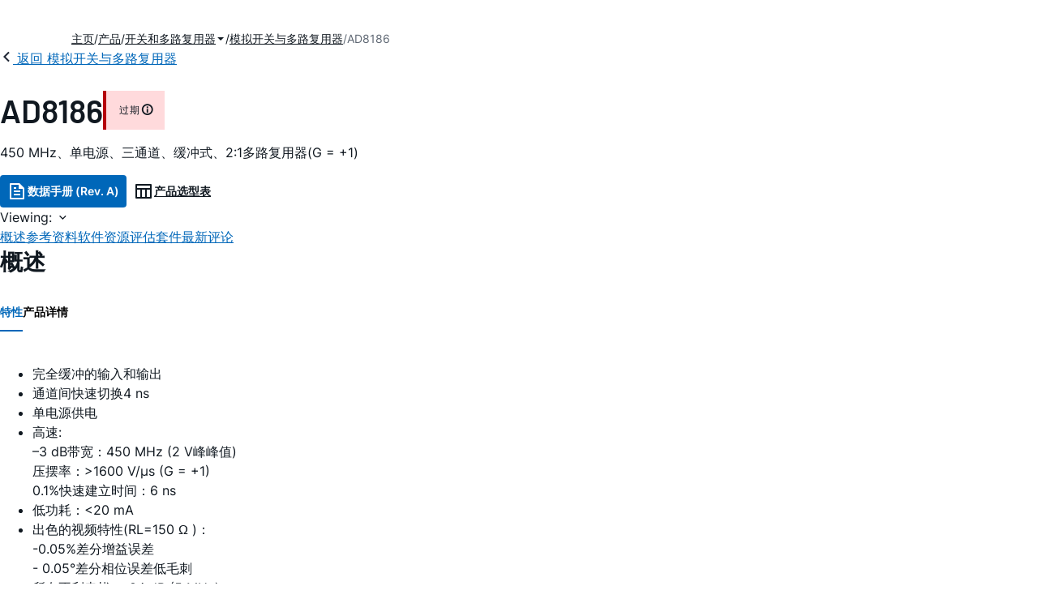

--- FILE ---
content_type: application/javascript
request_url: https://www.analog.com/i_jkMsIVfF/uotX/Bz9_0Z/tiEbzQG4wNQJ4D/Fl0XSl4/ATQL/XQ05bz0B
body_size: 165972
content:
(function(){if(typeof Array.prototype.entries!=='function'){Object.defineProperty(Array.prototype,'entries',{value:function(){var index=0;const array=this;return {next:function(){if(index<array.length){return {value:[index,array[index++]],done:false};}else{return {done:true};}},[Symbol.iterator]:function(){return this;}};},writable:true,configurable:true});}}());(function(){OF();hj6();gC6();var mj=function Dc(rZ,BU){'use strict';var B0=Dc;switch(rZ){case fF:{var th=BU[RP];var Yg=BU[QP];var qX=BU[dM];kX.push(mU);try{var Cc=kX.length;var Wj=vb([]);var AX;return AX=x0(qM,[xX()[Nh(qE)](J0,NX,dU,Vc),OX()[CO(Bt)].call(null,LO,st),v3()[c4(Uj)](Zh,H5,qn),th.call(Yg,qX)]),kX.pop(),AX;}catch(Jw){kX.splice(On(Cc,cn),Infinity,mU);var Xn;return Xn=x0(qM,[xX()[Nh(qE)](J0,NX,dU,Vc),hn()[lk(DN)].call(null,RU,YX),v3()[c4(Uj)](q0,H5,qn),Jw]),kX.pop(),Xn;}kX.pop();}break;case Fw:{var RX=BU[RP];kX.push(In);var lU=n7[OX()[CO(Mb)].call(null,jX,mE)](RX);var Q3=[];for(var MO in lU)Q3[hn()[lk(pt)](QE,Jk)](MO);Q3[xX()[Nh(V0)](dX,R5,GE,ON)]();var WX;return WX=function f3(){kX.push(zb);for(;Q3[JO()[L4(xj)](qE,zX,xt,wU)];){var Ub=Q3[Hk()[GO(k5)].apply(null,[MN,pt,W3,m5,BX])]();if(X0(Ub,lU)){var Xc;return f3[JO()[L4(Vc)](s4,sN,X3,qg)]=Ub,f3[Hk()[GO(w4)](pZ,NX,b5,NX,xj)]=vb(cn),kX.pop(),Xc=f3,Xc;}}f3[Hk()[GO(w4)](tb,NX,b5,WU,xj)]=vb(I4[K4]);var Y4;return kX.pop(),Y4=f3,Y4;},kX.pop(),WX;}break;case nI:{var rO=BU[RP];return typeof rO;}break;case Qq:{return this;}break;case lG:{var m0=BU[RP];var KU=BU[QP];var I3=BU[dM];return m0[KU]=I3;}break;case bH:{var Hh=BU[RP];var W5;kX.push(G3);return W5=Hh&&j0(xX()[Nh(pt)](Ww,n0,E0,jn),typeof n7[f5()[Lk(xj)](Dw,fZ,zX,zZ,YZ)])&&gb(Hh[g5(typeof JO()[L4(Z0)],PN('',[][[]]))?JO()[L4(pt)].apply(null,[vb(vb([])),gg,cO,Zh]):JO()[L4(n0)](K4,MU,U3,qg)],n7[g5(typeof f5()[Lk(l0)],PN(g5(typeof v3()[c4(xj)],PN('',[][[]]))?v3()[c4(NX)].apply(null,[dj,Xj,gg]):v3()[c4(Dw)](Xg,I5,Y5),[][[]]))?f5()[Lk(xj)].apply(null,[Dw,ME,zX,M3,YZ]):f5()[Lk(Mb)](I0,cn,SZ,MN,rN)])&&g5(Hh,n7[f5()[Lk(xj)].call(null,Dw,DN,zX,Vc,YZ)][OX()[CO(fZ)].call(null,Cg,J5)])?hn()[lk(tb)](hk,Vc):typeof Hh,kX.pop(),W5;}break;case QY:{return this;}break;case Ms:{var AO=BU[RP];return typeof AO;}break;case VY:{kX.push(j5);var Z3;return Z3=xX()[Nh(FZ)].call(null,tk,k5,Rj,jn),kX.pop(),Z3;}break;case jM:{var Ij=BU[RP];var Gc;kX.push(zX);return Gc=Ij&&j0(xX()[Nh(pt)](Ww,n0,C3,Hb),typeof n7[f5()[Lk(xj)](Dw,q0,DO,Gj,YZ)])&&gb(Ij[JO()[L4(pt)](JX,gg,K0,Bt)],n7[f5()[Lk(xj)](Dw,Ej,DO,Nc,YZ)])&&g5(Ij,n7[f5()[Lk(xj)](Dw,tb,DO,t5,YZ)][OX()[CO(fZ)].apply(null,[g4,J5])])?hn()[lk(tb)](jh,Vc):typeof Ij,kX.pop(),Gc;}break;case x7:{var TN=BU[RP];var Mj;kX.push(C4);return Mj=TN&&j0(xX()[Nh(pt)](Ww,n0,Xj,Sj),typeof n7[g5(typeof f5()[Lk(Bw)],PN(v3()[c4(NX)].call(null,EO,A8,gg),[][[]]))?f5()[Lk(xj)](Dw,Uj,Pt,k0,YZ):f5()[Lk(Mb)].call(null,wU,m5,g3,zZ,fj)])&&gb(TN[JO()[L4(pt)](YX,gg,kN,M4)],n7[f5()[Lk(xj)].call(null,Dw,NX,Pt,dj,YZ)])&&g5(TN,n7[f5()[Lk(xj)](Dw,q0,Pt,ME,YZ)][OX()[CO(fZ)](SU,J5)])?gb(typeof hn()[lk(Gn)],PN('',[][[]]))?hn()[lk(cn)](Rk,dO):hn()[lk(tb)].apply(null,[lO,Vc]):typeof TN,kX.pop(),Mj;}break;case sH:{var nE=BU[RP];kX.push(Y3);var Qf;return Qf=nE&&j0(xX()[Nh(pt)](Ww,n0,YQ,f9),typeof n7[f5()[Lk(xj)](Dw,Fv,kL,ME,YZ)])&&gb(nE[JO()[L4(pt)](pZ,gg,Yh,EB)],n7[gb(typeof f5()[Lk(Bw)],PN([],[][[]]))?f5()[Lk(Mb)](QK,Fv,j1,k5,nQ):f5()[Lk(xj)].apply(null,[Dw,cn,kL,PD,YZ])])&&g5(nE,n7[f5()[Lk(xj)].call(null,Dw,Dw,kL,MN,YZ)][OX()[CO(fZ)].call(null,KE,J5)])?hn()[lk(tb)](I2,Vc):typeof nE,kX.pop(),Qf;}break;case Nw:{var Cz=BU[RP];var HS=BU[QP];var nB=BU[dM];kX.push(EW);Cz[HS]=nB[JO()[L4(Vc)](Vc,sN,XN,vb(vb(xj)))];kX.pop();}break;case jG:{var XW=BU[RP];return typeof XW;}break;case MG:{var XS=BU[RP];var xK=BU[QP];var GJ=BU[dM];kX.push(Q2);try{var gD=kX.length;var O2=vb(QP);var wD;return wD=x0(qM,[xX()[Nh(qE)].call(null,J0,NX,gf,R5),OX()[CO(Bt)](I2,st),v3()[c4(Uj)](vb(vb({})),UR,qn),XS.call(xK,GJ)]),kX.pop(),wD;}catch(RS){kX.splice(On(gD,cn),Infinity,Q2);var jR;return jR=x0(qM,[xX()[Nh(qE)](J0,NX,gf,l1),hn()[lk(DN)].call(null,Y3,YX),gb(typeof v3()[c4(s4)],PN([],[][[]]))?v3()[c4(Dw)](vb(vb([])),ON,Vl):v3()[c4(Uj)].call(null,k0,UR,qn),RS]),kX.pop(),jR;}kX.pop();}break;case q:{var Hf=BU[RP];var jB=BU[QP];var ZQ=BU[dM];kX.push(KD);Hf[jB]=ZQ[JO()[L4(Vc)](D1,sN,G5,jn)];kX.pop();}break;case WC:{var lQ=BU[RP];kX.push(Kp);var PJ;return PJ=lQ&&j0(xX()[Nh(pt)](Ww,n0,f0,Hb),typeof n7[f5()[Lk(xj)](Dw,xj,Tj,xj,YZ)])&&gb(lQ[JO()[L4(pt)](ME,gg,rg,Nc)],n7[f5()[Lk(xj)].apply(null,[Dw,JX,Tj,vb(vb([])),YZ])])&&g5(lQ,n7[g5(typeof f5()[Lk(FZ)],PN([],[][[]]))?f5()[Lk(xj)].apply(null,[Dw,pL,Tj,Fv,YZ]):f5()[Lk(Mb)](AW,Zh,FZ,vb(vb(cn)),x9)][OX()[CO(fZ)](WO,J5)])?hn()[lk(tb)](Dn,Vc):typeof lQ,kX.pop(),PJ;}break;case nr:{return this;}break;case n6:{var s2=BU[RP];var sp=BU[QP];var zW=BU[dM];return s2[sp]=zW;}break;case gI:{return this;}break;case RA:{var lS=BU[RP];return typeof lS;}break;case Rq:{var q9=BU[RP];kX.push(EW);var sz;return sz=x0(qM,[hn()[lk(M4)](zV,gg),q9]),kX.pop(),sz;}break;case zI:{kX.push(Tl);this[Hk()[GO(w4)](PD,NX,tp,AS,xj)]=vb(xj);var bv=this[v3()[c4(Gn)].apply(null,[w2,gQ,lv])][I4[K4]][hn()[lk(ZW)].apply(null,[YB,BD])];if(gb(g5(typeof hn()[lk(fj)],PN([],[][[]]))?hn()[lk(DN)](Ff,YX):hn()[lk(cn)](sQ,rB),bv[xX()[Nh(qE)](J0,NX,Uf,PD)]))throw bv[v3()[c4(Uj)](Ej,OQ,qn)];var k9;return k9=this[gb(typeof cp()[zK(r2)],'undefined')?cp()[zK(cn)](CJ,NV,n0,t5,M3,K4):cp()[zK(Vc)](ON,kl,wW,NX,Pz,FZ)],kX.pop(),k9;}break;case D7:{var mB=BU[RP];return typeof mB;}break;}};var Wz=function(nV){var hB=1;var qv=[];var dv=n7["Math"]["sqrt"](nV);while(hB<=dv&&qv["length"]<6){if(nV%hB===0){if(nV/hB===hB){qv["push"](hB);}else{qv["push"](hB,nV/hB);}}hB=hB+1;}return qv;};var Iz=function(Fl){var FR=['text','search','url','email','tel','number'];Fl=Fl["toLowerCase"]();if(FR["indexOf"](Fl)!==-1)return 0;else if(Fl==='password')return 1;else return 2;};var Y9=function S1(Pl,J9){'use strict';var O9=S1;switch(Pl){case sH:{var sl=J9[RP];kX.push(wl);var OL=hn()[lk(AS)](rt,M3);var Zf=hn()[lk(AS)].call(null,rt,M3);if(sl[v3()[c4(R5)](G2,V3,jJ)]){var FW=sl[v3()[c4(R5)].call(null,k2,V3,jJ)][hn()[lk(pL)].call(null,n1,MS)](OX()[CO(MD)](K3,Dw));var R9=FW[hn()[lk(MD)](SX,m5)](v3()[c4(Af)](G2,zQ,Nc));if(R9){var C9=R9[v3()[c4(vW)](Rg,DZ,BR)](g5(typeof v3()[c4(t5)],PN('',[][[]]))?v3()[c4(J5)](vb(xj),p3,Bw):v3()[c4(Dw)].apply(null,[ME,r1,g2]));if(C9){OL=R9[hn()[lk(Af)](D3,PD)](C9[g5(typeof OX()[CO(zZ)],PN([],[][[]]))?OX()[CO(Af)].apply(null,[sO,f9]):OX()[CO(k5)](jv,I9)]);Zf=R9[hn()[lk(Af)](D3,PD)](C9[JO()[L4(WV)].call(null,vb(vb([])),n0,RZ,Ej)]);}}}var TJ;return TJ=x0(qM,[JO()[L4(sV)](vb(cn),YZ,nj,w4),OL,cp()[zK(kS)](FK,B5,Rg,w4,mv,Pz),Zf]),kX.pop(),TJ;}break;case L:{var l2=J9[RP];kX.push(AQ);var P2;return P2=vb(vb(l2[gb(typeof v3()[c4(Sz)],PN([],[][[]]))?v3()[c4(Dw)].call(null,fg,XQ,fp):v3()[c4(bB)].call(null,Gj,I9,V9)]))&&vb(vb(l2[v3()[c4(bB)].call(null,ZW,I9,V9)][v3()[c4(jp)].apply(null,[kJ,Nl,qE])]))&&l2[g5(typeof v3()[c4(Bw)],PN('',[][[]]))?v3()[c4(bB)].apply(null,[fZ,I9,V9]):v3()[c4(Dw)](ME,kJ,tW)][gb(typeof v3()[c4(pL)],PN([],[][[]]))?v3()[c4(Dw)].apply(null,[Zh,EB,Zh]):v3()[c4(jp)](JX,Nl,qE)][xj]&&gb(l2[v3()[c4(bB)](dz,I9,V9)][v3()[c4(jp)](vb(vb([])),Nl,qE)][Uw[v3()[c4(DN)].apply(null,[Zh,TO,MS])]()][hn()[lk(JX)].apply(null,[dW,Cf])](),Hk()[GO(fj)](kS,Vc,nK,fj,L9))?gb(typeof JO()[L4(mv)],PN('',[][[]]))?JO()[L4(n0)](vb(vb({})),GQ,QD,q0):JO()[L4(PD)].apply(null,[JX,WJ,Fz,xj]):hn()[lk(R5)].call(null,QO,LV),kX.pop(),P2;}break;case O7:{var UW=J9[RP];kX.push(Of);var Bf=UW[gb(typeof v3()[c4(F9)],PN([],[][[]]))?v3()[c4(Dw)].call(null,M4,Ez,Mb):v3()[c4(bB)].apply(null,[xj,JQ,V9])][v3()[c4(tS)](tv,HQ,Zl)];if(Bf){var IJ=Bf[hn()[lk(JX)].apply(null,[tQ,Cf])]();var Jg;return kX.pop(),Jg=IJ,Jg;}else{var pz;return pz=hn()[lk(M3)].call(null,fV,IV),kX.pop(),pz;}kX.pop();}break;case D7:{kX.push(Rl);throw new (n7[JO()[L4(V0)](Gn,Wl,E4,vb([]))])(hn()[lk(J5)](Lj,tl));}break;case YF:{var hR=J9[RP];kX.push(TD);if(g5(typeof n7[f5()[Lk(xj)].apply(null,[Dw,rv,mz,F9,YZ])],v3()[c4(dz)].call(null,JX,IB,WU))&&pS(hR[n7[f5()[Lk(xj)](Dw,jn,mz,Nc,YZ)][g5(typeof JO()[L4(Pz)],'undefined')?JO()[L4(l0)](AS,mv,XN,Dw):JO()[L4(n0)].call(null,rz,h9,Zv,k5)]],null)||pS(hR[g5(typeof hn()[lk(Nc)],PN('',[][[]]))?hn()[lk(l1)](L5,t5):hn()[lk(cn)](Hl,rR)],null)){var fW;return fW=n7[gb(typeof v3()[c4(tk)],'undefined')?v3()[c4(Dw)](Xg,m9,kz):v3()[c4(qE)](vb(cn),ZD,r2)][v3()[c4(pL)].apply(null,[M3,S5,MQ])](hR),kX.pop(),fW;}kX.pop();}break;case jI:{var Ep=J9[RP];var hV=J9[QP];kX.push(gV);if(j0(hV,null)||K1(hV,Ep[JO()[L4(xj)](Gn,zX,Rz,w2)]))hV=Ep[JO()[L4(xj)](fj,zX,Rz,Xg)];for(var Yl=xj,Jf=new (n7[v3()[c4(qE)].apply(null,[ME,GD,r2])])(hV);wJ(Yl,hV);Yl++)Jf[Yl]=Ep[Yl];var El;return kX.pop(),El=Jf,El;}break;case EH:{var hL=J9[RP];kX.push(ZJ);var w9=v3()[c4(NX)].call(null,k2,qt,gg);var B9=v3()[c4(NX)](fg,qt,gg);var NJ=v3()[c4(ND)].call(null,Gj,qk,mv);var ZR=[];try{var ES=kX.length;var mS=vb([]);try{w9=hL[JO()[L4(J5)](tb,EB,H6,vb(vb(xj)))];}catch(TV){kX.splice(On(ES,cn),Infinity,ZJ);if(TV[JO()[L4(K4)](F9,xS,lZ,kS)][f5()[Lk(f9)](n0,q0,lR,Pv,Sj)](NJ)){w9=v3()[c4(pW)](sV,qZ,BS);}}var NL=n7[JO()[L4(Fv)](qg,JX,Zc,zZ)][JO()[L4(pZ)](s4,Zh,Tw,DN)](RQ(n7[g5(typeof JO()[L4(Ej)],PN([],[][[]]))?JO()[L4(Fv)](NK,JX,Zc,mW):JO()[L4(n0)](M3,FQ,Y2,mv)][JO()[L4(Rg)](Pv,dO,Kj,vb(xj))](),AV))[hn()[lk(JX)](dp,Cf)]();hL[JO()[L4(J5)](bB,EB,H6,WV)]=NL;B9=g5(hL[gb(typeof JO()[L4(Fv)],PN('',[][[]]))?JO()[L4(n0)](vb({}),xD,IV,qg):JO()[L4(J5)].apply(null,[qg,EB,H6,jn])],NL);ZR=[x0(qM,[xX()[Nh(xj)](rW,pt,HW,fg),w9]),x0(qM,[hn()[lk(NX)].apply(null,[l5,jp]),wK(B9,cn)[hn()[lk(JX)](dp,Cf)]()])];var YW;return kX.pop(),YW=ZR,YW;}catch(g1){kX.splice(On(ES,cn),Infinity,ZJ);ZR=[x0(qM,[xX()[Nh(xj)](rW,pt,HW,k0),w9]),x0(qM,[g5(typeof hn()[lk(JX)],PN([],[][[]]))?hn()[lk(NX)](l5,jp):hn()[lk(cn)].call(null,xQ,xQ),B9])];}var V2;return kX.pop(),V2=ZR,V2;}break;case WP:{var WL=J9[RP];kX.push(nL);var cS=gb(typeof hn()[lk(fZ)],'undefined')?hn()[lk(cn)].call(null,hJ,JQ):hn()[lk(M3)](GX,IV);var CK=hn()[lk(M3)](GX,IV);var fD=new (n7[OX()[CO(MN)].apply(null,[wB,lD])])(new (n7[OX()[CO(MN)](wB,lD)])(gb(typeof OX()[CO(Gn)],PN('',[][[]]))?OX()[CO(k5)].call(null,Il,Kg):OX()[CO(vD)](UL,qL)));try{var RJ=kX.length;var IS=vb(QP);if(vb(vb(n7[v3()[c4(PD)](tv,Yt,EO)][OX()[CO(Mb)].apply(null,[cL,mE])]))&&vb(vb(n7[v3()[c4(PD)].apply(null,[OJ,Yt,EO])][gb(typeof OX()[CO(l0)],PN('',[][[]]))?OX()[CO(k5)](nl,kS):OX()[CO(Mb)].apply(null,[cL,mE])][OX()[CO(xS)].call(null,nj,Jp)]))){var Gp=n7[OX()[CO(Mb)](cL,mE)][OX()[CO(xS)](nj,Jp)](n7[gb(typeof hn()[lk(IV)],PN([],[][[]]))?hn()[lk(cn)](vJ,WU):hn()[lk(ND)](XB,YZ)][OX()[CO(fZ)](Cm,J5)],xX()[Nh(ZL)](qf,w4,Dz,Nc));if(Gp){cS=fD[JO()[L4(Bl)].call(null,t5,nz,xL,vb([]))](Gp[xX()[Nh(xj)].apply(null,[rW,pt,QD,s4])][hn()[lk(JX)](GS,Cf)]());}}CK=g5(n7[v3()[c4(PD)](l1,Yt,EO)],WL);}catch(Uz){kX.splice(On(RJ,cn),Infinity,nL);cS=v3()[c4(G3)](Op,Kp,Bl);CK=g5(typeof v3()[c4(z2)],PN('',[][[]]))?v3()[c4(G3)](vb(xj),Kp,Bl):v3()[c4(Dw)].apply(null,[w4,E2,RR]);}var Gf=PN(cS,BV(CK,cn))[hn()[lk(JX)](GS,Cf)]();var C1;return kX.pop(),C1=Gf,C1;}break;case vI:{kX.push(AW);var XK=n7[OX()[CO(Mb)].apply(null,[hD,mE])][gb(typeof v3()[c4(EO)],PN([],[][[]]))?v3()[c4(Dw)].apply(null,[Op,L2,Lg]):v3()[c4(GK)].call(null,t5,L1,Q9)]?n7[OX()[CO(Mb)].call(null,hD,mE)][JO()[L4(Uj)](cn,vW,SE,jp)](n7[gb(typeof OX()[CO(fj)],PN([],[][[]]))?OX()[CO(k5)](TQ,tJ):OX()[CO(Mb)](hD,mE)][v3()[c4(GK)](Xg,L1,Q9)](n7[v3()[c4(bB)].apply(null,[m9,sD,V9])]))[cp()[zK(n0)](nz,g4,sV,NX,ON,zZ)](gb(typeof JO()[L4(vD)],PN('',[][[]]))?JO()[L4(n0)](vb(vb({})),jz,fQ,Op):JO()[L4(m5)](NK,jL,bX,k2)):v3()[c4(NX)](kJ,TX,gg);var F2;return kX.pop(),F2=XK,F2;}break;case Ss:{kX.push(gp);var K9=hn()[lk(M3)](Uv,IV);try{var df=kX.length;var OB=vb({});if(n7[v3()[c4(bB)].call(null,kS,Yp,V9)]&&n7[v3()[c4(bB)](vb([]),Yp,V9)][g5(typeof OX()[CO(l1)],PN('',[][[]]))?OX()[CO(ND)](Ml,FL):OX()[CO(k5)].call(null,RD,G3)]&&n7[v3()[c4(bB)].call(null,G2,Yp,V9)][OX()[CO(ND)](Ml,FL)][hn()[lk(pW)].apply(null,[Z2,A1])]){var AB=n7[v3()[c4(bB)](vb(cn),Yp,V9)][OX()[CO(ND)].apply(null,[Ml,FL])][hn()[lk(pW)].apply(null,[Z2,A1])][hn()[lk(JX)].apply(null,[Sp,Cf])]();var NS;return kX.pop(),NS=AB,NS;}else{var MR;return kX.pop(),MR=K9,MR;}}catch(cl){kX.splice(On(df,cn),Infinity,gp);var rV;return kX.pop(),rV=K9,rV;}kX.pop();}break;case nr:{kX.push(vS);var jD=hn()[lk(M3)](bk,IV);try{var R1=kX.length;var VL=vb([]);if(n7[v3()[c4(bB)](ON,q5,V9)][v3()[c4(jp)].call(null,m5,r9,qE)]&&n7[v3()[c4(bB)](Sz,q5,V9)][v3()[c4(jp)](vb([]),r9,qE)][I4[K4]]&&n7[v3()[c4(bB)].call(null,YX,q5,V9)][v3()[c4(jp)].apply(null,[Hb,r9,qE])][xj][xj]&&n7[v3()[c4(bB)](vb([]),q5,V9)][v3()[c4(jp)].call(null,Pv,r9,qE)][xj][xj][g5(typeof OX()[CO(K4)],'undefined')?OX()[CO(pW)](kg,dz):OX()[CO(k5)](c1,GS)]){var GR=gb(n7[v3()[c4(bB)].call(null,dj,q5,V9)][v3()[c4(jp)].call(null,dz,r9,qE)][xj][xj][OX()[CO(pW)](kg,dz)],n7[v3()[c4(bB)](vb(vb([])),q5,V9)][g5(typeof v3()[c4(rz)],PN('',[][[]]))?v3()[c4(jp)](vb(vb({})),r9,qE):v3()[c4(Dw)](Pz,RW,LR)][I4[K4]]);var M2=GR?JO()[L4(PD)].apply(null,[mW,WJ,KR,Gn]):hn()[lk(R5)](Qt,LV);var D2;return kX.pop(),D2=M2,D2;}else{var SL;return kX.pop(),SL=jD,SL;}}catch(Ql){kX.splice(On(R1,cn),Infinity,vS);var q1;return kX.pop(),q1=jD,q1;}kX.pop();}break;case xY:{kX.push(EO);var U1=hn()[lk(M3)].call(null,HW,IV);if(n7[v3()[c4(bB)].call(null,vb(cn),JL,V9)]&&n7[v3()[c4(bB)](r2,JL,V9)][v3()[c4(jp)](Zz,bf,qE)]&&n7[v3()[c4(bB)].call(null,PD,JL,V9)][v3()[c4(jp)](D1,bf,qE)][Hk()[GO(f9)](IV,R5,PB,M3,CQ)]){var fS=n7[v3()[c4(bB)].call(null,Gj,JL,V9)][v3()[c4(jp)](ON,bf,qE)][Hk()[GO(f9)](wW,R5,PB,mW,CQ)];try{var c2=kX.length;var bS=vb(vb(RP));var l9=n7[JO()[L4(Fv)](Gn,JX,vV,cn)][JO()[L4(pZ)](mv,Zh,S2,dj)](RQ(n7[JO()[L4(Fv)].apply(null,[MQ,JX,vV,qE])][JO()[L4(Rg)].apply(null,[R5,dO,Jh,Pz])](),AV))[hn()[lk(JX)](zp,Cf)]();n7[gb(typeof v3()[c4(PS)],'undefined')?v3()[c4(Dw)].call(null,vb({}),Gj,qD):v3()[c4(bB)](wU,JL,V9)][v3()[c4(jp)](vb(vb({})),bf,qE)][Hk()[GO(f9)].call(null,z2,R5,PB,jp,CQ)]=l9;var zL=gb(n7[v3()[c4(bB)](Z0,JL,V9)][v3()[c4(jp)].apply(null,[vb(xj),bf,qE])][g5(typeof Hk()[GO(zZ)],PN(g5(typeof v3()[c4(Mb)],'undefined')?v3()[c4(NX)].apply(null,[Zz,p2,gg]):v3()[c4(Dw)].apply(null,[rz,hf,gR]),[][[]]))?Hk()[GO(f9)](l1,R5,PB,MN,CQ):Hk()[GO(R5)](Gj,JQ,zV,Pz,nL)],l9);var DJ=zL?JO()[L4(PD)].call(null,Pv,WJ,nD,WU):hn()[lk(R5)].call(null,FJ,LV);n7[v3()[c4(bB)].apply(null,[vb({}),JL,V9])][v3()[c4(jp)].call(null,Dw,bf,qE)][Hk()[GO(f9)](F9,R5,PB,jL,CQ)]=fS;var Rf;return kX.pop(),Rf=DJ,Rf;}catch(US){kX.splice(On(c2,cn),Infinity,EO);if(g5(n7[v3()[c4(bB)].apply(null,[vb([]),JL,V9])][v3()[c4(jp)].apply(null,[vb(cn),bf,qE])][Hk()[GO(f9)].call(null,NX,R5,PB,Dw,CQ)],fS)){n7[v3()[c4(bB)](vb(vb([])),JL,V9)][v3()[c4(jp)].apply(null,[M3,bf,qE])][Hk()[GO(f9)](V9,R5,PB,vb(cn),CQ)]=fS;}var QV;return kX.pop(),QV=U1,QV;}}else{var cV;return kX.pop(),cV=U1,cV;}kX.pop();}break;case dM:{kX.push(jV);var TW=gb(typeof hn()[lk(J5)],PN('',[][[]]))?hn()[lk(cn)](Nz,Wf):hn()[lk(M3)].apply(null,[Tj,IV]);try{var ZV=kX.length;var vQ=vb(QP);if(n7[g5(typeof v3()[c4(kS)],PN('',[][[]]))?v3()[c4(bB)](r2,ml,V9):v3()[c4(Dw)].call(null,AS,fQ,Ul)][gb(typeof v3()[c4(cJ)],PN('',[][[]]))?v3()[c4(Dw)](wU,A2,J5):v3()[c4(jp)](vb(vb([])),v9,qE)]&&n7[v3()[c4(bB)].call(null,Hv,ml,V9)][v3()[c4(jp)](w4,v9,qE)][I4[K4]]){var xl=gb(n7[g5(typeof v3()[c4(Uj)],'undefined')?v3()[c4(bB)](vb(xj),ml,V9):v3()[c4(Dw)](EO,mL,cL)][v3()[c4(jp)](n0,v9,qE)][hn()[lk(GK)](Oc,n9)](I4[WU]),n7[v3()[c4(bB)](M3,ml,V9)][g5(typeof v3()[c4(R5)],PN('',[][[]]))?v3()[c4(jp)](R5,v9,qE):v3()[c4(Dw)](dz,fL,qg)][xj]);var SD=xl?JO()[L4(PD)](jn,WJ,nJ,OJ):hn()[lk(R5)](W4,LV);var Ap;return kX.pop(),Ap=SD,Ap;}else{var SV;return kX.pop(),SV=TW,SV;}}catch(Az){kX.splice(On(ZV,cn),Infinity,jV);var gK;return kX.pop(),gK=TW,gK;}kX.pop();}break;case zm:{kX.push(qE);try{var VD=kX.length;var UJ=vb(vb(RP));var dR=xj;var bV=n7[OX()[CO(Mb)](Hz,mE)][OX()[CO(xS)].apply(null,[sv,Jp])](n7[v3()[c4(LD)].apply(null,[NX,bY,Y1])][OX()[CO(fZ)].call(null,Vf,J5)],cp()[zK(fj)].call(null,MN,A9,s4,NX,f9,n0));if(bV){dR++;vb(vb(bV[xX()[Nh(xj)](rW,pt,PS,Ej)]))&&K1(bV[g5(typeof xX()[Nh(f9)],PN(v3()[c4(NX)](dj,j9,gg),[][[]]))?xX()[Nh(xj)](rW,pt,PS,k5):xX()[Nh(fZ)].call(null,GK,j5,Q2,tv)][hn()[lk(JX)].apply(null,[dJ,Cf])]()[gb(typeof JO()[L4(M3)],PN([],[][[]]))?JO()[L4(n0)](jp,TK,LS,k5):JO()[L4(G3)](n0,PB,WD,Pz)](hn()[lk(PS)].apply(null,[gv,Jp])),IL(cn))&&dR++;}var JD=dR[hn()[lk(JX)](dJ,Cf)]();var wS;return kX.pop(),wS=JD,wS;}catch(G1){kX.splice(On(VD,cn),Infinity,qE);var ff;return ff=hn()[lk(M3)](Dp,IV),kX.pop(),ff;}kX.pop();}break;case P:{kX.push(sQ);if(n7[v3()[c4(PD)](vb(vb(xj)),rX,EO)][hn()[lk(ND)](fV,YZ)]){if(n7[g5(typeof OX()[CO(w4)],'undefined')?OX()[CO(Mb)](YL,mE):OX()[CO(k5)].call(null,C2,T1)][g5(typeof OX()[CO(tb)],'undefined')?OX()[CO(xS)].call(null,BO,Jp):OX()[CO(k5)](Qp,r1)](n7[v3()[c4(PD)](pL,rX,EO)][hn()[lk(ND)](fV,YZ)][OX()[CO(fZ)].call(null,PZ,J5)],OX()[CO(GK)](bQ,PS))){var KK;return KK=JO()[L4(PD)].apply(null,[dz,WJ,FD,f9]),kX.pop(),KK;}var hW;return hW=v3()[c4(G3)](vb(xj),gz,Bl),kX.pop(),hW;}var UB;return UB=hn()[lk(M3)].apply(null,[gs,IV]),kX.pop(),UB;}break;case RY:{kX.push(xz);var XV;return XV=vb(X0(OX()[CO(fZ)].apply(null,[lZ,J5]),n7[v3()[c4(PD)](MQ,Ak,EO)][OX()[CO(J5)](Bn,Y1)][OX()[CO(PS)](DZ,Cf)][JO()[L4(tk)](Nc,f9,rj,Hb)])||X0(OX()[CO(fZ)].apply(null,[lZ,J5]),n7[g5(typeof v3()[c4(jp)],'undefined')?v3()[c4(PD)](K4,Ak,EO):v3()[c4(Dw)].call(null,M4,HW,AL)][OX()[CO(J5)](Bn,Y1)][OX()[CO(PS)](DZ,Cf)][g5(typeof OX()[CO(fg)],PN('',[][[]]))?OX()[CO(KJ)].apply(null,[d5,MQ]):OX()[CO(k5)](RR,vK)])),kX.pop(),XV;}break;case lP:{kX.push(IK);try{var BL=kX.length;var gJ=vb(QP);var lV=new (n7[v3()[c4(PD)](Sj,YR,EO)][OX()[CO(J5)](HV,Y1)][OX()[CO(PS)](VV,Cf)][g5(typeof JO()[L4(V9)],'undefined')?JO()[L4(tk)](w2,f9,FJ,Hv):JO()[L4(n0)](pZ,jz,KD,Bw)])();var DV=new (n7[v3()[c4(PD)](l0,YR,EO)][OX()[CO(J5)](HV,Y1)][OX()[CO(PS)].apply(null,[VV,Cf])][OX()[CO(KJ)].apply(null,[WK,MQ])])();var dQ;return kX.pop(),dQ=vb(QP),dQ;}catch(wV){kX.splice(On(BL,cn),Infinity,IK);var UD;return UD=gb(wV[gb(typeof JO()[L4(M3)],PN([],[][[]]))?JO()[L4(n0)](Vc,SJ,H9,Zh):JO()[L4(pt)](Op,gg,rK,vb(vb(xj)))][OX()[CO(w4)](A3,ZW)],gb(typeof JO()[L4(NK)],'undefined')?JO()[L4(n0)](vb(vb({})),ZS,Bl,G3):JO()[L4(V0)].apply(null,[MN,Wl,DS,FZ])),kX.pop(),UD;}kX.pop();}break;case fM:{kX.push(Ww);if(vb(n7[v3()[c4(PD)](Ej,OS,EO)][xX()[Nh(kJ)].call(null,Pf,FZ,sN,K4)])){var Wv=gb(typeof n7[v3()[c4(PD)].apply(null,[AS,OS,EO])][hn()[lk(KJ)].call(null,JL,w4)],v3()[c4(dz)](pZ,JV,WU))?JO()[L4(PD)](w2,WJ,CJ,vb(vb(xj))):v3()[c4(G3)](dz,RV,Bl);var Ov;return kX.pop(),Ov=Wv,Ov;}var xv;return xv=hn()[lk(M3)].call(null,OR,IV),kX.pop(),xv;}break;case mM:{kX.push(Kg);var kW=g5(typeof hn()[lk(jL)],PN([],[][[]]))?hn()[lk(FZ)](Pn,J5):hn()[lk(cn)].apply(null,[vK,dO]);var Kf=vb([]);try{var gL=kX.length;var xg=vb(vb(RP));var sL=xj;try{var SR=n7[OX()[CO(Yz)].apply(null,[pN,pZ])][OX()[CO(fZ)].call(null,sZ,J5)][g5(typeof hn()[lk(xj)],PN([],[][[]]))?hn()[lk(JX)](lJ,Cf):hn()[lk(cn)](SW,PB)];n7[OX()[CO(Mb)].call(null,wp,mE)][OX()[CO(R5)].apply(null,[lj,KJ])](SR)[gb(typeof hn()[lk(Pv)],PN('',[][[]]))?hn()[lk(cn)].apply(null,[nL,VJ]):hn()[lk(JX)](lJ,Cf)]();}catch(pQ){kX.splice(On(gL,cn),Infinity,Kg);if(pQ[gb(typeof xX()[Nh(Zh)],'undefined')?xX()[Nh(fZ)](AD,LK,xz,k2):xX()[Nh(Nc)](Mf,Mb,rl,WV)]&&gb(typeof pQ[g5(typeof xX()[Nh(Fv)],PN([],[][[]]))?xX()[Nh(Nc)](Mf,Mb,rl,ON):xX()[Nh(fZ)].call(null,CQ,VW,Lp,qg)],gb(typeof OX()[CO(G2)],PN([],[][[]]))?OX()[CO(k5)].call(null,bR,FB):OX()[CO(PD)](Gg,sR))){pQ[gb(typeof xX()[Nh(K4)],'undefined')?xX()[Nh(fZ)](jf,XB,DD,Fv):xX()[Nh(Nc)](Mf,Mb,rl,Pz)][hn()[lk(kS)](B4,Ej)](JO()[L4(Wl)].call(null,vb(cn),Gj,mp,l0))[hn()[lk(ME)].apply(null,[s5,Op])](function(qR){kX.push(XD);if(qR[gb(typeof f5()[Lk(k5)],'undefined')?f5()[Lk(Mb)](cQ,M4,Rv,vb(vb(xj)),AQ):f5()[Lk(f9)](n0,m5,tZ,Gn,Sj)](hn()[lk(Yz)].apply(null,[Eh,Zl]))){Kf=vb(vb({}));}if(qR[f5()[Lk(f9)](n0,R5,tZ,m9,Sj)](g5(typeof OX()[CO(q0)],PN([],[][[]]))?OX()[CO(LD)](HN,n2):OX()[CO(k5)](f2,UK))){sL++;}kX.pop();});}}kW=gb(sL,NX)||Kf?JO()[L4(PD)](fg,WJ,cW,EO):hn()[lk(R5)](LI,LV);}catch(j2){kX.splice(On(gL,cn),Infinity,Kg);kW=cp()[zK(PD)](HD,Lz,vb(cn),cn,Sj,fZ);}var kV;return kX.pop(),kV=kW,kV;}break;case cG:{kX.push(cW);var w1=g5(typeof hn()[lk(fZ)],PN([],[][[]]))?hn()[lk(M3)].apply(null,[Bk,IV]):hn()[lk(cn)](xJ,vf);try{var bL=kX.length;var cK=vb(vb(RP));w1=g5(typeof n7[v3()[c4(mV)](r2,MX,PB)],v3()[c4(dz)](vb([]),Tn,WU))?JO()[L4(PD)](vb(vb(cn)),WJ,wp,ON):hn()[lk(R5)](Mh,LV);}catch(np){kX.splice(On(bL,cn),Infinity,cW);w1=g5(typeof cp()[zK(Zh)],PN(v3()[c4(NX)].apply(null,[FZ,LI,gg]),[][[]]))?cp()[zK(PD)](HD,rN,wW,cn,Nc,Pz):cp()[zK(cn)](Bv,qW,OJ,B1,Uj,tv);}var Ip;return kX.pop(),Ip=w1,Ip;}break;case Yr:{kX.push(kR);var lf=hn()[lk(M3)](Dt,IV);try{var bW=kX.length;var IQ=vb({});lf=n7[g5(typeof Hk()[GO(Zh)],PN([],[][[]]))?Hk()[GO(l0)](z2,n0,AR,vb(xj),MD):Hk()[GO(R5)].apply(null,[f9,fJ,KW,cJ,N2])][g5(typeof OX()[CO(ON)],'undefined')?OX()[CO(fZ)].call(null,B5,J5):OX()[CO(k5)](PL,PW)][v3()[c4(OJ)].call(null,V9,Sg,kS)](v3()[c4(mE)].apply(null,[Rg,bn,QL]))?JO()[L4(PD)](NX,WJ,mJ,rv):hn()[lk(R5)](OP,LV);}catch(Tg){kX.splice(On(bW,cn),Infinity,kR);lf=g5(typeof cp()[zK(OJ)],PN([],[][[]]))?cp()[zK(PD)](HD,EW,n0,cn,D1,Zh):cp()[zK(cn)](QR,mE,YX,FB,pt,pZ);}var Np;return kX.pop(),Np=lf,Np;}break;case sP:{kX.push(mJ);var WS=hn()[lk(M3)](vt,IV);try{var dL=kX.length;var Qg=vb(QP);WS=g5(typeof n7[v3()[c4(Ol)].call(null,Bw,mn,F9)],v3()[c4(dz)].call(null,Gn,Xv,WU))?JO()[L4(PD)](jp,WJ,YJ,DN):hn()[lk(R5)](n5,LV);}catch(Ev){kX.splice(On(dL,cn),Infinity,mJ);WS=g5(typeof cp()[zK(l0)],PN(gb(typeof v3()[c4(NX)],PN([],[][[]]))?v3()[c4(Dw)](vb(vb([])),JQ,SZ):v3()[c4(NX)](Hb,OP,gg),[][[]]))?cp()[zK(PD)](HD,JR,k2,cn,vb(xj),Z0):cp()[zK(cn)].apply(null,[sD,DR,vb(vb(xj)),Dv,V9,kJ]);}var tL;return kX.pop(),tL=WS,tL;}break;case fY:{kX.push(DR);var Jl=X0(hn()[lk(LD)](g9,WR),n7[v3()[c4(PD)].apply(null,[vb({}),fJ,EO])])||K1(n7[g5(typeof v3()[c4(k2)],PN('',[][[]]))?v3()[c4(bB)](zZ,sS,V9):v3()[c4(Dw)](vb(cn),EO,KS)][OX()[CO(mE)].call(null,lz,ME)],Uw[v3()[c4(DN)].call(null,vb(vb({})),vS,MS)]())||K1(n7[v3()[c4(bB)].call(null,Gn,sS,V9)][Hk()[GO(MQ)](Sj,dz,vK,k0,KJ)],xj);var pJ=n7[v3()[c4(PD)](FZ,fJ,EO)][JO()[L4(vD)].call(null,V9,IV,hS,K4)](JO()[L4(xS)].apply(null,[JX,Bp,RL,q0]))[g5(typeof Hk()[GO(WU)],PN(gb(typeof v3()[c4(Mb)],PN('',[][[]]))?v3()[c4(Dw)](V0,OV,dJ):v3()[c4(NX)](mW,Y,gg),[][[]]))?Hk()[GO(WU)](m5,R5,vK,rz,Xf):Hk()[GO(R5)](l0,YV,CV,rz,OK)];var Wp=n7[gb(typeof v3()[c4(z2)],'undefined')?v3()[c4(Dw)](NX,I5,jv):v3()[c4(PD)](tv,fJ,EO)][JO()[L4(vD)](EB,IV,hS,Uj)](JO()[L4(qV)](rv,DN,RV,cJ))[Hk()[GO(WU)](pt,R5,vK,wW,Xf)];var tD=n7[v3()[c4(PD)](k5,fJ,EO)][JO()[L4(vD)].call(null,cJ,IV,hS,vb({}))](g5(typeof v3()[c4(ZL)],PN([],[][[]]))?v3()[c4(A1)].apply(null,[WV,Yb,fZ]):v3()[c4(Dw)](vb(cn),HL,vV))[Hk()[GO(WU)](FZ,R5,vK,wW,Xf)];var dV;return dV=v3()[c4(NX)](tv,Y,gg)[v3()[c4(zZ)](Pv,nl,jL)](Jl?JO()[L4(PD)](Dw,WJ,hk,Hv):hn()[lk(R5)](jH,LV),JO()[L4(m5)](vb([]),jL,UO,M4))[g5(typeof v3()[c4(GK)],'undefined')?v3()[c4(zZ)](DN,nl,jL):v3()[c4(Dw)](vb(cn),Uf,Pz)](pJ?gb(typeof JO()[L4(V0)],PN([],[][[]]))?JO()[L4(n0)].call(null,vb({}),HJ,U2,M4):JO()[L4(PD)](k2,WJ,hk,WV):hn()[lk(R5)].call(null,jH,LV),JO()[L4(m5)].apply(null,[vb({}),jL,UO,Pz]))[gb(typeof v3()[c4(ZL)],PN([],[][[]]))?v3()[c4(Dw)](rz,Sv,qz):v3()[c4(zZ)](IV,nl,jL)](Wp?JO()[L4(PD)](dz,WJ,hk,k2):hn()[lk(R5)].call(null,jH,LV),JO()[L4(m5)].apply(null,[Zz,jL,UO,Uj]))[v3()[c4(zZ)].call(null,fj,nl,jL)](tD?JO()[L4(PD)].call(null,Vc,WJ,hk,bB):hn()[lk(R5)](jH,LV)),kX.pop(),dV;}break;case SA:{kX.push(CD);try{var RK=kX.length;var MV=vb(QP);var LL=xj;var mD=n7[OX()[CO(Mb)](YD,mE)][OX()[CO(xS)](k4,Jp)](n7[v3()[c4(R5)](Fv,hj,jJ)],hn()[lk(pL)](jS,MS));if(mD){LL++;if(mD[JO()[L4(Vc)](Op,sN,S3,Bw)]){mD=mD[JO()[L4(Vc)].apply(null,[cn,sN,S3,kS])];LL+=PN(BV(mD[JO()[L4(xj)].call(null,vb(vb(xj)),zX,Dg,jp)]&&gb(mD[JO()[L4(xj)](G3,zX,Dg,k0)],cn),cn),BV(mD[OX()[CO(w4)].call(null,Oc,ZW)]&&gb(mD[OX()[CO(w4)].call(null,Oc,ZW)],hn()[lk(pL)](jS,MS)),fZ));}}var zl;return zl=LL[hn()[lk(JX)](U9,Cf)](),kX.pop(),zl;}catch(Mp){kX.splice(On(RK,cn),Infinity,CD);var Gz;return Gz=g5(typeof hn()[lk(m9)],PN([],[][[]]))?hn()[lk(M3)](Xk,IV):hn()[lk(cn)].call(null,nL,J0),kX.pop(),Gz;}kX.pop();}break;}};var xf=function kD(DQ,Vg){var LW=kD;while(DQ!=mF){switch(DQ){case NF:{OW=MD*R5+PD-NX-ZL;DQ=VI;NB=pt*Dw+n0+fZ*MD;Vf=Dw*MD*cn-n0+pt;lD=ZL*R5-fZ-qE+n0;tV=Dw+n0*MD-R5-PD;SK=cn-R5+MD*fZ*Mb;XR=n0*Dw*Mb-NX*pt;DD=ZL+fZ*MD+NX-n0;}break;case Eq:{while(wJ(rJ,QW[N1[xj]])){cp()[QW[rJ]]=vb(On(rJ,cn))?function(){dB=[];kD.call(this,fF,[QW]);return '';}:function(){var M9=QW[rJ];var pp=cp()[M9];return function(EQ,Vv,Ef,qK,zR,Nv){if(gb(arguments.length,xj)){return pp;}var bz=kD(CM,[EQ,Vv,vb(xj),qK,bB,Ww]);cp()[M9]=function(){return bz;};return bz;};}();++rJ;}DQ-=JP;}break;case P8:{wL=ZL*qE+Dw*MD+PD;I1=n0*PD*Mb-fZ+R5;vl=fZ*Dw*ZL-qE*cn;HK=Dw*n0+fZ+MD*R5;DQ+=Z;jQ=Dw*ZL-Mb*R5+MD;CW=cn+MD*PD+Mb-qE;}break;case rM:{DQ=jM;for(var ql=xj;wJ(ql,DL[JO()[L4(xj)].apply(null,[Hb,zX,kL,OJ])]);ql=PN(ql,cn)){(function(){var lW=DL[ql];var MW=wJ(ql,NQ);kX.push(vv);var Iv=MW?JO()[L4(fZ)].call(null,Zh,NX,gs,dj):g5(typeof hn()[lk(xj)],PN('',[][[]]))?hn()[lk(xj)](bM,G3):hn()[lk(cn)](OV,W1);var MJ=MW?n7[hn()[lk(fZ)].apply(null,[Dm,Wg])]:n7[OX()[CO(xj)](kF,Sf)];var gl=PN(Iv,lW);Uw[gl]=function(){var wv=MJ(wf(lW));Uw[gl]=function(){return wv;};return wv;};kX.pop();}());}}break;case LM:{c9=pt*n0*ZL-fZ-Dw;KQ=PD*MD+NX-Dw-Mb;DQ=MH;Qv=fZ+Mb*PD*pt*NX;YV=R5+MD*NX-fZ+Mb;P9=MD*n0+qE*fZ;f1=fZ*R5*ZL-NX+cn;fv=Mb+NX*R5+PD*ZL;}break;case R:{while(If(Jz,xj)){var zD=PK(On(PN(Jz,Pp),kX[On(kX.length,cn)]),vL.length);var pv=lK(zz,Jz);var EJ=lK(vL,zD);UV+=nf(ZC,[gW(wK(Cl(pv),EJ),wK(Cl(EJ),pv))]);Jz--;}DQ-=TI;}break;case G6:{EL=NX+Dw*qE*PD+n0;DQ-=mm;wz=Dw*n0+qE+MD*Mb;L9=cn*Dw*qE*Mb-NX;Uv=PD*MD-R5*cn*NX;F1=n0+MD*cn*PD+ZL;CB=Mb*MD-NX+PD-fZ;AW=MD*Dw+NX+n0+ZL;}break;case WA:{DQ-=UI;Kv=cn-NX*n0+MD*PD;YK=Dw+R5*ZL*fZ+NX;hK=ZL+PD*qE*pt+Dw;n1=qE*MD+Dw-fZ*R5;KL=MD*PD-Mb-cn-ZL;sV=pt*PD*NX-Dw*fZ;E1=PD-NX-Mb+n0*ZL;}break;case KP:{DQ+=I7;k0=qE*pt+fZ-NX+cn;zZ=cn+pt*R5+qE-PD;Ej=fZ*ZL-NX-cn+Dw;fj=NX-fZ+pt*n0;IV=R5+qE-NX+PD+pt;w2=ZL+NX*qE-PD;M3=n0*Dw+ZL-PD+NX;jp=PD+NX*ZL-R5*qE;}break;case PM:{nL=Mb+Dw*n0*qE-ZL;jV=NX*MD-Dw+fZ-cn;I5=ZL*R5*fZ+MD*Mb;Y5=n0+qE*pt*Mb*Dw;pV=MD*R5-Dw-qE-fZ;KD=n0*NX*fZ*qE+R5;DQ+=Am;gR=MD*fZ*pt+ZL;DO=PD+qE*NX*cn*Dw;}break;case Sw:{return nf(bw,[UV]);}break;case R8:{DQ-=YM;if(If(mQ,xj)){do{var x1=PK(On(PN(mQ,MK),kX[On(kX.length,cn)]),Sl.length);var xV=lK(X9,mQ);var bp=lK(Sl,x1);E9+=nf(ZC,[gW(wK(Cl(xV),bp),wK(Cl(bp),xV))]);mQ--;}while(If(mQ,xj));}}break;case Om:{dU=cn-qE+ZL*pt*PD;b9=PD+MD*n0+fZ*Mb;DQ+=CG;I9=n0*Mb*Dw*pt-cn;SQ=n0*MD+NX*Mb+cn;GV=qE*ZL+Mb*PD-R5;wp=PD*pt*ZL-Dw;PW=n0+ZL-pt+MD*Dw;Pf=ZL*Mb*cn+fZ+MD;}break;case Is:{DQ=zH;XL=PD-fZ+Dw*Mb*qE;Dl=R5*ZL-Mb-pt-cn;kK=Mb+PD*n0*qE-R5;dK=Dw*MD+R5*pt+NX;tf=Mb*Dw+MD*n0-NX;}break;case qP:{nQ=MD*PD+pt+n0+ZL;U2=qE*pt*R5+Mb-PD;DQ+=jw;xR=Dw+qE*ZL+NX*fZ;hJ=n0-ZL+cn+MD*qE;}break;case ZP:{pD=MD*fZ+R5*qE+ZL;wR=Dw*MD-R5-NX+fZ;DQ=Q8;pK=NX*MD+PD+pt-ZL;AL=MD*PD-pt+Dw*qE;gz=n0+pt*Dw+PD*MD;Lv=Mb+n0*MD;}break;case wm:{IW=cn*ZL*n0*fZ+qE;zv=MD*NX+qE*R5+pt;G9=PD+NX+ZL*n0+MD;WQ=cn-fZ+NX*MD-qE;lL=MD*pt+NX+PD*fZ;PV=qE+MD*Mb-NX*PD;DQ+=OH;}break;case jq:{return vg;}break;case QM:{DQ+=AC;rL=On(vp,kX[On(kX.length,cn)]);}break;case WI:{tR=PD*MD-NX+qE+pt;UL=PD+MD*R5+Mb*ZL;DQ-=nI;BW=qE*NX*Dw-Mb*fZ;GL=MD+pt-R5+Dw+ZL;Tf=n0*MD+pt*Dw-cn;Zp=qE*MD-ZL*Mb+NX;N2=R5*pt*ZL-PD+n0;Oz=R5*MD+ZL-Mb;}break;case gP:{TR=NX+Mb+ZL*n0+PD;Wl=ZL+PD+fZ*n0*NX;DQ+=sq;Rl=PD+fZ*pt*MD+R5;h9=MD+ZL*qE-fZ*Dw;}break;case SI:{ED=Dw*MD-n0+fZ*cn;qz=MD*Dw-ZL+pt+Mb;rp=MD*R5-ZL-fZ-Mb;b1=ED-qz+Zz-zZ+qE+rp;DQ-=bA;HB=PD*fZ*qE+Mb*R5;Jv=fZ*pt+R5*Dw*Mb;PR=qE-pt+Dw*Mb*R5;Gv=ZL*Dw+cn+qE*fZ;}break;case XP:{C3=ZL*n0-cn+pt+fZ;DQ=wM;ml=fZ*ZL+R5+MD*Mb;CR=MD*qE-cn-pt*ZL;zJ=MD*pt-n0+PD-Dw;}break;case FF:{DQ+=U8;nv=qE+NX*ZL+R5;CJ=ZL*cn+qE+R5+MD;dp=Dw-NX*pt+MD*n0;dD=cn*qE*ZL+Mb*MD;H5=pt-n0*Dw+MD*qE;rD=pt+Dw*MD-Mb*n0;Ml=R5*Mb-cn+MD*n0;Xz=MD*n0-qE+ZL-cn;}break;case Q8:{ll=MD*qE-ZL-fZ-PD;Mz=Dw+MD*Mb+ZL-n0;RW=MD*n0-cn-Mb-PD;DQ-=F7;LJ=Mb+ZL*NX*R5*cn;D9=MD*PD+R5-NX*n0;Pt=qE+n0*MD+Dw-pt;g2=cn*MD*Mb-R5+PD;mp=n0-cn+pt+PD*MD;}break;case f6:{DQ+=O7;Al=Dw*qE*PD+MD*fZ;H1=ZL*Mb+n0+PD;dS=fZ*MD+Mb+Dw+R5;pR=ZL+qE+MD*Mb+Dw;B1=MD*Mb+pt+NX+Dw;NR=pt*MD+fZ+PD+Dw;}break;case wC:{p1=Mb*qE*PD+NX+fZ;JS=ZL*n0*pt+Dw-Mb;fK=qE*MD-fZ-R5*ZL;DQ-=UF;Rz=ZL*fZ+MD*n0-R5;Z1=ZL*R5-cn+qE-pt;KW=MD*pt-PD-NX-cn;}break;case qw:{QQ=n0*MD-fZ-Mb*NX;xW=qE*MD-pt-PD-NX;DQ-=UF;wB=cn*Dw*fZ*R5*qE;Vl=Mb-PD+MD*fZ-ZL;NW=ZL+pt*MD-PD-NX;T1=R5+Dw*pt*ZL+MD;sB=MD*PD-fZ-qE*pt;PL=MD+NX*PD*R5-pt;}break;case X6:{Hp=ZL+Mb+PD*MD;MB=PD*Mb*Dw*pt+cn;Vz=fZ*Dw*MD-qE*ZL;JW=R5*MD-Dw+fZ*n0;DQ-=JP;J1=cn*MD*NX-qE+R5;mK=PD*fZ-NX+n0*MD;}break;case rH:{cO=Mb*qE+fZ+MD*R5;QD=Dw*MD-pt-ZL-PD;KR=ZL+NX*qE*n0*pt;H2=MD*PD+pt-n0*Dw;DQ=BM;VR=qE*R5*PD-fZ*MD;hl=pt*NX*qE*Dw;Gl=MD*PD+n0*Dw;}break;case wq:{z9=R5*MD+NX+ZL*fZ;DQ+=mG;Dg=R5-NX*Mb+MD*n0;T9=PD*fZ*R5+pt*Dw;NK=qE+NX*pt*Mb;tk=NX+qE*n0+R5*pt;WU=Mb+n0*NX-pt-fZ;}break;case CP:{vS=MD*cn*PD-qE*fZ;DQ+=m7;hf=MD-n0+ZL*Dw-PD;m2=qE*NX*n0-Dw+PD;LD=PD+MD+qE-pt;j9=Dw+qE*n0*PD+ZL;sQ=cn-pt+PD*qE*Mb;sW=MD+pt*ZL*R5+NX;xz=MD*n0-Dw+R5*pt;}break;case fI:{DQ+=N7;L2=cn+fZ-pt+PD*ZL;qQ=Dw+PD*NX*R5*pt;JJ=pt*NX*ZL*cn-Mb;Mv=MD+PD*qE*R5+pt;VK=Dw*PD*Mb;DW=NX-PD+ZL+n0*MD;nR=n0+pt*MD+Dw+NX;}break;case z6:{RL=ZL*PD*fZ+R5;r9=PD*MD+NX*cn*R5;cf=ZL+qE-R5+Mb*MD;W2=ZL*PD+NX*MD-qE;DQ+=bq;Lz=Dw*MD+NX*n0*Mb;}break;case KH:{x9=n0*fZ+Mb*MD+PD;sN=ZL+MD-pt+Dw;lv=PD+R5*cn*NX+MD;pf=MD+PD+qE*pt-cn;Vp=qE-Mb+NX*ZL+fZ;DQ-=nw;UQ=fZ*Mb-pt+MD+ZL;}break;case xq:{jl=MD*NX-PD+pt*R5;DQ=jG;VQ=ZL*n0*pt*cn-NX;d1=cn+MD*pt-Mb-fZ;Yf=fZ+n0+pt*ZL*Mb;FV=MD*R5-ZL*n0-pt;}break;case AI:{c1=R5-Dw+pt+ZL*qE;vV=fZ*MD-cn+qE*ZL;A2=n0*MD-R5-ZL-Dw;DS=fZ+Mb+MD*R5-n0;DQ-=WI;M1=Dw*Mb+fZ*ZL*PD;nS=R5*cn*fZ*ZL-PD;}break;case I:{IB=n0*MD-cn-R5*Mb;rN=Mb+PD*MD-NX*n0;Tp=MD-R5-n0+ZL*qE;sJ=NX+MD*pt-Dw*PD;lp=NX*MD-pt-Mb;HL=n0+R5*ZL+qE-NX;DQ=BA;kQ=Dw*pt+MD*NX+R5;RR=MD-qE+ZL*n0+pt;}break;case sm:{AJ=Dw+n0+MD*Mb+R5;QS=MD*R5+NX-ZL+PD;B2=Dw*MD+cn+R5;cL=R5*MD+n0-qE*pt;wQ=PD*cn*MD-pt+NX;mf=NX*PD-Mb+fZ*MD;Bz=NX*R5*ZL+n0+pt;DQ=I;}break;case kr:{rf=qE*Mb*R5+ZL*pt;DQ-=Iw;fz=NX*n0+ZL*Dw*pt;LR=MD*PD+n0-qE*Mb;BQ=pt+Mb*MD-ZL;sf=R5+qE*PD*n0*cn;}break;case QI:{DQ+=vY;tQ=Mb*MD-PD+NX-ZL;Zv=ZL*qE+fZ+Dw+pt;kv=Mb-fZ+ZL*NX*R5;CL=PD+R5*MD;VS=MD*pt+PD-cn;lJ=R5*MD+n0*Mb*NX;}break;case tI:{vz=n0*MD-ZL*NX-Mb;IR=MD+fZ-qE+ZL*Dw;Yv=MD*PD-ZL+Dw+Mb;EK=Mb*MD+PD+cn;ML=n0*MD+NX-ZL+fZ;m1=Mb*qE+MD*n0-cn;HR=R5*Dw*qE+fZ*NX;DQ=mA;WK=cn*NX*fZ*PD*n0;}break;case d6:{cv=ZL*n0*fZ-pt-cn;DQ=Sr;zQ=qE*cn*ZL*pt;tK=n0*ZL+MD*pt+R5;Yp=Dw*n0*PD*cn;}break;case zH:{J2=ZL*cn*fZ*R5-Mb;TS=PD+Dw*NX*ZL+pt;DQ=Or;Bv=MD*n0-R5*qE-cn;EV=n0*Dw*fZ*Mb-pt;}break;case W6:{Sv=R5+pt*MD+qE-ZL;Tv=NX*n0+R5*MD;Cv=R5+Mb*qE*PD+ZL;DQ=nm;OD=pt+Dw+n0*ZL-cn;SS=Dw+MD*qE-R5-cn;}break;case fq:{t9=qE+Mb*ZL*cn*NX;hp=ZL*Dw*pt-PD;DQ=Gw;cR=cn-Mb+R5*MD-Dw;LQ=qE*MD-fZ*pt-ZL;bK=qE*ZL*cn+Dw-pt;}break;case NH:{DQ=UY;Pv=Dw*fZ+qE*NX;Uj=NX*n0+R5*cn;k5=pt-n0-cn+NX*Dw;f9=n0*pt*cn+PD-Mb;tv=qE-R5+ZL+NX*n0;Sz=PD+qE+R5*NX+pt;wW=qE+Dw+NX*Mb-fZ;}break;case GH:{DQ+=XM;JV=n0*NX+PD*R5*Mb;tl=PD*qE*fZ+n0;g3=n0+fZ*PD*NX*R5;Ll=cn+R5*PD+Mb*MD;hv=ZL*R5+NX-Mb*PD;PB=qE*pt*fZ+NX*ZL;}break;case NI:{Tz=R5*NX-Dw+PD*MD;K2=cn-Mb+MD*PD-Dw;N9=PD*cn-R5+Dw*MD;YS=pt+fZ*Dw*Mb*n0;qB=Mb*ZL*pt-fZ-PD;DQ+=sI;hz=Mb+NX*MD-R5;}break;case bm:{Ez=n0+pt*PD*ZL-qE;k1=ZL*PD-cn+n0-NX;j5=qE*PD*R5;In=NX*qE*PD-Mb;zb=MD*pt+Dw-NX+PD;GQ=MD*Dw-n0*ZL-PD;Tl=n0+fZ*NX*ZL-cn;DQ-=Br;xS=Dw-R5+PD+MD*cn;}break;case YP:{Gj=cn+n0*PD-NX-R5;tb=PD*fZ+R5*pt+cn;m5=R5+fZ*qE+ZL*cn;bB=Mb*Dw*fZ+n0-R5;Pz=NX+R5+n0*qE;WV=PD+Dw+qE*n0*cn;S9=n0*ZL+Dw-Mb;ZK=PD*ZL-R5-NX*Dw;DQ+=EP;}break;case sC:{RV=Mb*MD+R5+PD-cn;bJ=fZ+pt*R5+MD*PD;W9=PD*MD-Mb-n0-ZL;ID=NX*Mb*ZL-pt*cn;DQ-=bP;QR=MD+PD*R5*NX*pt;XQ=fZ+ZL-Dw+MD*n0;}break;case hI:{p9=Mb*n0*R5-PD+NX;Wf=Dw*MD+NX*PD*Mb;Av=n0+Mb*qE*R5+pt;L1=n0*MD-PD-fZ-pt;DQ+=VG;tJ=fZ+Mb+MD*NX+cn;Sp=R5*PD+MD*NX-n0;}break;case jm:{DQ-=XG;fp=fZ+MD*Mb+Dw-PD;tW=qE*ZL*fZ+R5;dW=qE+MD*R5+n0*NX;HQ=Dw+ZL*cn*R5*fZ;qp=MD*NX-R5-qE-fZ;OR=PD*NX*pt*Dw+R5;}break;case P6:{zf=qE*ZL+MD+n0*fZ;qS=PD*fZ*ZL-qE;GW=Dw+cn+Mb*NX*qE;mR=n0+Mb*NX*cn*qE;UK=n0+fZ*MD-NX+Dw;sK=Dw*ZL+PD+n0-pt;DQ=SI;}break;case TI:{DQ+=FA;P1=PD+R5*fZ*Dw*n0;Nf=cn*Dw-ZL+MD*qE;JK=fZ*pt*ZL*Mb+PD;QJ=cn*ZL*NX*Mb-MD;Qz=MD*PD*cn-ZL-pt;}break;case jG:{f2=Hb*Bw-bD-Xl+FV+q2;X1=jW+jl+VQ+d1-Yf-f2;DQ+=HA;jK=R5*ZL+MD*Dw+Mb;fR=PD+cn+pt*MD;Q1=qE*Dw*n0+pt*ZL;ER=ZL*R5+Mb+cn+Dw;Df=pt+NX*MD+PD+fZ;vR=NX+ZL*R5+fZ+PD;}break;case pG:{DQ=mF;return kD(vY,[Xp]);}break;case nm:{DQ-=E8;TL=ZL*pt*R5+NX+PD;X2=Mb*MD-R5-NX-qE;Fp=MD*cn-qE+ZL*n0;AK=R5*Dw+Mb+MD*n0;kf=qE*ZL+Mb*PD;T2=n0*ZL+Dw*fZ*qE;XJ=n0+ZL+Dw*MD+pt;}break;case UG:{Bg=pt+fZ+qE*ZL-MD;fl=MD*PD-pt*n0;Il=fZ+qE*MD-n0-PD;nl=qE-R5*Mb+MD*n0;XB=fZ*n0-ZL+MD*PD;vJ=PD*n0*Mb-pt-cn;DQ+=E6;}break;case qI:{DQ=HP;pL=n0+qE*PD-Mb+Dw;p2=Dw+R5*pt+MD*n0;GB=n0*Mb*fZ*R5+qE;FS=n0*MD+Dw-fZ+ZL;}break;case mP:{DQ=mF;if(wJ(Up,Cp.length)){do{OX()[Cp[Up]]=vb(On(Up,k5))?function(){return x0.apply(this,[dM,arguments]);}:function(){var Lf=Cp[Up];return function(Kl,BJ){var qJ=cB.call(null,Kl,BJ);OX()[Lf]=function(){return qJ;};return qJ;};}();++Up;}while(wJ(Up,Cp.length));}}break;case j7:{DQ+=CH;SW=fZ*ZL+PD*MD;jJ=Dw*PD*pt+R5;Z9=Mb*ZL-pt-qE;Kz=R5*MD-NX+pt*Dw;FB=Mb*ZL*cn-n0*pt;CS=n0+NX*MD-Dw*fZ;Bp=PD+qE*NX+MD-R5;}break;case cr:{z2=pt*qE*fZ+Dw*Mb;Fv=PD+Dw-qE+fZ*pt;Vc=Dw-PD+qE+NX*fZ;dz=qE+PD*fZ-n0-NX;EB=n0*fZ+pt*Mb-NX;r2=qE+Mb+PD-pt*NX;FZ=pt*Dw+PD-cn-R5;DQ=NH;Bw=Dw*fZ+R5-Mb;}break;case lm:{fL=PD-qE+MD*n0*cn;cD=n0*pt*ZL-qE*cn;zS=qE+R5+ZL*PD+Mb;O1=MD*cn*R5+fZ-Mb;zV=qE*MD+R5-ZL-PD;d9=ZL+NX*MD+PD+pt;DQ-=jY;}break;case BM:{jS=MD*NX+pt+R5*fZ;DQ-=M7;Rp=ZL*cn*NX+n0*MD;V1=PD*ZL*fZ+cn-MD;qW=ZL+MD*NX+pt;cz=R5*qE*n0+cn-ZL;rR=ZL*fZ+pt+Mb*MD;}break;case Q6:{Bt=R5*pt+fZ+qE+Mb;MN=ZL-fZ-n0+R5*NX;rv=cn+n0*Mb+fZ;DN=NX+n0*R5-PD*fZ;DQ+=nI;V9=qE+fZ*n0*pt;ME=n0+Mb+fZ+ZL-NX;}break;case Sr:{MU=NX+ZL*fZ*qE;x2=n0*MD-PD-Mb*qE;kp=R5+ZL+fZ+MD*PD;K0=MD*n0+PD-R5+ZL;gS=wU+kp-K0+g4;gv=MD+cn+fZ*PD*ZL;BK=R5*Mb*NX*Dw+cn;YR=R5*ZL*NX;DQ=Gr;}break;case q7:{DQ-=TC;if(If(rQ,xj)){do{var hQ=PK(On(PN(rQ,WW),kX[On(kX.length,cn)]),dl.length);var s9=lK(nW,rQ);var KV=lK(dl,hQ);Xp+=nf(ZC,[wK(Cl(wK(s9,KV)),gW(s9,KV))]);rQ--;}while(If(rQ,xj));}}break;case DI:{DQ=jq;while(K1(rS,xj)){if(g5(R2[N1[fZ]],n7[N1[cn]])&&If(R2,bl[N1[xj]])){if(j0(bl,dB)){vg+=nf(ZC,[rL]);}return vg;}if(gb(R2[N1[fZ]],n7[N1[cn]])){var PQ=DK[bl[R2[xj]][xj]];var F7q=kD(CM,[R2[cn],PN(rL,kX[On(kX.length,cn)]),V0,rS,Pv,PQ]);vg+=F7q;R2=R2[xj];rS-=x0(ZA,[F7q]);}else if(gb(bl[R2][N1[fZ]],n7[N1[cn]])){var PQ=DK[bl[R2][xj]];var F7q=kD(CM,[xj,PN(rL,kX[On(kX.length,cn)]),DN,rS,w2,PQ]);vg+=F7q;rS-=x0(ZA,[F7q]);}else{vg+=nf(ZC,[rL]);rL+=bl[R2];--rS;};++R2;}}break;case S7:{c8q=n0+ZL+MD*Dw-cn;KS=fZ-Dw+n0*ZL+MD;rx=MD*Mb-qE-pt*PD;DQ+=Nq;YGq=qE*ZL*cn+Dw-NX;BD=Dw+MD+Mb*PD+ZL;j1=MD*R5+Mb+n0+ZL;}break;case xF:{AS=ZL-NX+PD+qE*Dw;gg=MD*cn-n0+R5*qE;Vdq=n0+NX*cn*Dw*PD;KIq=MD+PD*pt*NX+cn;DGq=MD*n0+qE+ZL*Mb;DQ=B;fJ=cn+pt+MD*qE-ZL;p7q=PD+R5+n0*MD-qE;}break;case CF:{FHq=Mb*R5+NX*pt*PD;KGq=MD*NX-pt+PD*Mb;DYq=n0+Dw*MD+pt-NX;jGq=cn-fZ+Dw*qE*R5;DQ-=JY;MS=qE*R5-Mb*PD+MD;}break;case Gr:{zx=MD*n0+Dw*qE-pt;DQ=X6;Sdq=Mb*R5-NX+MD*n0;D6q=Mb*MD+fZ-NX;jX=qE+NX+MD*Dw-ZL;}break;case r6:{return JIq;}break;case BH:{Lqq=pt*ZL+MD*cn*Mb;DQ=qw;V7q=n0-NX+MD*pt*cn;dT=n0+R5*NX*pt*qE;E2=fZ*ZL*Dw+MD-n0;bQ=MD*R5+Mb+qE*Dw;Gmq=cn-fZ+PD*n0*Dw;H7q=cn*fZ+MD*pt-PD;Oqq=ZL+MD*qE-PD*Dw;}break;case MP:{JB=MD*R5-NX+ZL+fZ;jh=Dw*PD*qE+n0;ldq=fZ+NX-Dw+MD*n0;HPq=Mb*R5*Dw*NX+pt;YL=R5*MD-fZ-Dw*NX;Nmq=MD*fZ+ZL*NX+Dw;DQ=sm;zMq=n0+Mb+ZL*NX*R5;}break;case Em:{wPq=n0+NX*Mb*ZL-qE;Z2=n0+MD*Dw+Mb+ZL;I6q=pt+n0*MD+R5-ZL;Hx=R5*MD+NX-qE;kz=NX*PD*Mb*pt-Dw;ICq=MD*Dw-pt-Mb;lR=ZL*Dw+Mb*MD;xQ=pt*cn*MD+n0*Mb;DQ+=NP;}break;case Gs:{DQ+=tr;PCq=cn*ZL*R5-Mb+Dw;sIq=n0*Dw*qE*cn+fZ;VIq=pt-PD+Mb*MD+Dw;Fqq=NX*qE*pt*fZ-Dw;MPq=fZ+R5*NX*ZL+qE;b7q=NX*pt+PD*MD+R5;grq=cn*R5*pt*ZL;}break;case Js:{NPq=ZL+PD+n0*Mb*NX;n9=ZL+MD+PD*n0-fZ;FK=MD*fZ+PD-n0+pt;lx=MD+PD+Dw*n0*fZ;DQ=P6;Dz=NX*fZ*R5*qE-PD;}break;case Zq:{kIq=qE+pt+MD*R5-PD;Lx=PD*MD+Mb-Dw*NX;A9=cn*PD+MD+n0+Mb;rK=pt*qE*ZL-fZ*n0;Krq=NX*MD-R5*Mb-fZ;Jp=Dw+NX*ZL-Mb*pt;YB=MD-NX+pt*n0*ZL;CGq=pt*Dw*PD-Mb-ZL;DQ=BH;}break;case ss:{DQ+=OM;while(wJ(GCq,rrq.length)){hn()[rrq[GCq]]=vb(On(GCq,cn))?function(){return x0.apply(this,[QP,arguments]);}:function(){var Zx=rrq[GCq];return function(nHq,sdq){var Odq=PHq.apply(null,[nHq,sdq]);hn()[Zx]=function(){return Odq;};return Odq;};}();++GCq;}}break;case tH:{J6q=ZL*Mb*pt-R5+n0;DQ+=L;FAq=PD*MD-Mb-fZ*NX;mz=Mb*MD-pt+ZL+R5;FPq=ZL*NX-R5+MD*n0;}break;case VA:{YJ=qE+MD*R5+Mb+ZL;Zl=Mb*ZL-pt+PD-cn;B6q=PD*R5*Mb;TYq=pt+MD*NX+ZL-PD;n7q=PD*ZL+cn-R5;bCq=PD*MD+fZ+n0-Mb;Ymq=MD*pt*fZ-ZL+cn;DQ+=As;}break;case Ur:{b5=NX*MD+R5+PD-Mb;TGq=MD*R5+cn+Dw*PD;HGq=n0-qE+Mb*ZL*pt;C4=R5+pt+PD*n0*qE;Irq=qE+Mb-PD+MD*NX;DQ=Qw;wl=pt*ZL*qE+NX-Dw;Af=qE*cn*PD+NX+R5;}break;case Mr:{DQ=Wq;pMq=MD*n0-fZ-pt*PD;fT=MD*R5-n0*fZ-Mb;U9=R5*PD*qE-n0*fZ;UAq=R5*MD+ZL+Mb*fZ;sx=qE*cn-ZL+MD*PD;Srq=MD*Mb+R5+ZL-n0;S7q=n0*MD+pt-cn+Mb;hMq=n0+ZL+R5*MD+pt;}break;case kP:{Hdq=ZL*qE+pt+MD*Mb;jIq=Dw-Mb*cn+n0*MD;X8q=Mb*cn*qE+MD*PD;UR=R5*n0+MD+Mb*ZL;DQ-=E;sv=PD*MD-cn-n0*NX;}break;case gr:{BGq=qE*ZL+Dw-NX-pt;f7q=qE+PD+R5*fZ*ZL;vCq=qE-Dw+NX*MD;DQ-=L;Qx=PD*n0*Mb-fZ;}break;case WC:{m8q=MD+fZ*n0*ZL+Dw;zp=ZL*PD-qE-pt-Mb;TFq=Dw*MD-NX*qE+Mb;GS=qE*ZL*fZ-R5*cn;DQ+=bA;pqq=MD*PD-n0+fZ+NX;Ix=Dw*Mb*PD-R5-NX;}break;case C6:{M4=pt-ZL+qE*R5+Mb;k2=qE*PD-n0+fZ;Rg=ZL+PD+n0-fZ;DQ=dY;dj=Mb*pt-NX+ZL*fZ;}break;case MH:{P6q=n0+pt*MD+R5+ZL;DQ=Ls;AHq=Dw-cn+n0*qE*NX;Sx=ZL*qE+MD+Dw+cn;w8q=fZ+Dw*PD*qE+MD;Sqq=NX+n0*PD*Mb;WAq=MD*Mb+ZL-PD-cn;ET=Dw+ZL*n0-pt+MD;}break;case wr:{UMq=n0+Mb*ZL+Dw*qE;OK=fZ*qE+ZL+MD*PD;OAq=PD*ZL-fZ-Dw*n0;QIq=n0*Mb*qE-NX*R5;OS=ZL*fZ*qE-PD+Mb;DQ=cw;dqq=R5+MD*Mb+Dw+NX;W6q=ZL*pt*Dw-n0-MD;}break;case n8:{DAq=ZL*PD+qE+pt-NX;vIq=MD*PD+pt+cn;vPq=Dw*MD+PD*R5+qE;pFq=R5+PD*MD+Dw;wAq=NX*R5+PD+MD*Dw;DQ=hI;fCq=PD*MD-NX-R5-Mb;YD=R5*ZL+NX*MD+n0;Pqq=fZ*ZL*R5-NX;}break;case QG:{return cMq;}break;case Nw:{DQ=mF;return [[R5],IL(w4),xj,R5,k5,IL(V0),Bw,IL(PD),w4,IL(OJ),w4,IL(FZ),Dw,OJ,IL(K4),Fv,PD,IL(V0),FZ,IL(Vc),IL(jn),NX,IL(fZ),FZ,IL(n0),IL(cn),pt,fZ,IL(cn),IL(n0),R5,IL(cn),IL(PD),IL(zZ),Uj,[Mb],qE,pt,IL(w4),IL(Mb),Dw,IL(k5),Mb,Mb,fZ,R5,IL(OJ),NX,xj,k5,IL(Fv),IL(Vc),FZ,IL(r2),IL(w4),n0,IL(Mb),IL(fZ),OJ,IL(w4),Vc,cn,IL(pt),IL(NX),R5,[Mb],cn,Zh,IL(K4),k5,IL(FZ),IL(Bw),Vc,IL(MN),MN,xj,IL(fZ),IL(PD),IL(R5),FZ,IL(cn),IL(Vc),zZ,K4,IL(K4),IL(Xg),ZL,pZ,xj,IL(NX),IL(R5),Vc,IL(k2),[xj],[PD],cn,R5,n0,[fZ],PD,PD,IL(qE),IL(fZ),Vc,IL(ME),k0,IL(NX),OJ,fZ,IL(k5),pt,IL(NX),FZ,IL(WU),K4,NX,IL(n0),Bw,cn,IL(FZ),r2,pt,Ww,n0,IL(K4),Fv,IL(pt),IL(Mb),IL(ZL),Ww,IL(R5),OJ,IL(OJ),fZ,OJ,IL(Vc),w4,IL(M4),M4,xj,IL(pt),pt,IL(D1),mv,IL(Bw),PD,Mb,IL(NX),pt,IL(FZ),Mb,IL(pt),FZ,IL(FZ),IL(t5),kS,NX,n0,IL(PD),Mb,IL(Dw),Mb,fZ,Fv,IL(ZW),DN,IL(Uj),kJ,IL(r2),IL(fZ),Fv,xj,w4,IL(YX),mW,IL(K4),n0,pt,IL(Fv),cn,qE,IL(R5),IL(Fv),OJ,xj,Dw,Bw,IL(Bt),wW,IL(Fv),OJ,IL(PD),IL(R5),r2,IL(fZ),pt,IL(cn),NX,IL(Bw),IL(cn),Mb,fZ,Mb,IL(cn),IL(k5),IL(pt),IL(EB),Mb,Dw,FZ,PD,IL(qE),cn,w4,IL(w4),w4,IL(fZ),Vc,IL(Sz),Rg,IL(pt),n0,IL(NX),IL(Bw),w4,IL(V0),IL(w4),K4,IL(w4),IL(fZ),IL(Dw),FZ,IL(Mb),pt,IL(wW),K4,w4,IL(Mb),IL(NX),qE,xj,IL(qE),Dw,IL(cn),Mb,PD,IL(pt),IL(NX),PD,Dw,IL(k0),k5,IL(Mb),dz,IL(r2),f9,IL(Dw),Vc,IL(pt),NX,IL(NX),IL(PD),Bw,IL(k2),pZ,zZ,xj,pt,IL(Dw),fZ,IL(F9),ME,k0,w4,IL(OJ),IL(F9),[xj],PD,pt,IL(Mb),IL(Bw),V0,[fZ],IL(Bw),Vc,IL(rv),Ww,Dw,IL(Vc),w4,[PD],IL(Mb),Mb,IL(FZ),Fv,IL(wW),PD,IL(Fv),k0,IL(NX),Vc,IL(k0),Zh,OJ,IL(K4),[R5],fj,IL(IV),PD,IL(r2),k5,IL(fZ),IL(fZ),IL(pt),Rg,pt,Fv,IL(Gj),YX,IL(fZ),Vc,IL(K4),OJ,IL(Vc),OJ,IL(OJ),r2,Dw,IL(Pv),mW,Mb,IL(PD),IL(Fv),IL(tb)];}break;case Wq:{hS=pt*ZL*R5-Dw+fZ;JL=Mb-R5-Dw+n0*ZL;DQ=rH;kYq=Mb*cn+MD*NX+ZL;TAq=qE+ZL*fZ*R5-Dw;ZCq=MD+Dw+n0+ZL*qE;H9=fZ*Dw*ZL+n0-Mb;}break;case xI:{AMq=MD*PD+pt-n0-ZL;rl=MD*Dw+PD+Mb*ZL;lT=ZL+MD*fZ*NX+Mb;xL=cn*n0*MD+qE;GE=NX+MD*Mb-ZL-fZ;DQ=F;}break;case AG:{d7q=MD+Mb*ZL+pt*NX;DQ=mF;wmq=Mb-ZL+PD*R5*n0;RYq=lR+fg+T7q-cL+kT;}break;case DP:{Cdq=PD-fZ*pt+MD*NX;qV=cn*R5+MD-pt+Mb;C7q=PD*MD+qE-R5+NX;vB=pt+PD*qE-R5+MD;rz=Mb+fZ*n0*Dw-NX;qrq=R5*Dw+pt*PD*ZL;tS=fZ+ZL+PD*R5+Dw;DQ=Ur;}break;case FM:{srq=MD*R5+PD*qE+Dw;qf=NX+PD+MD*pt;Nl=MD*Dw-cn-qE;xt=ZL*R5*pt*cn-n0;DQ+=Nq;t7q=MD*n0-Mb*R5-fZ;}break;case V7:{DQ-=tr;while(wJ(FMq,bT[zAq[xj]])){xX()[bT[FMq]]=vb(On(FMq,fZ))?function(){M7q=[];kD.call(this,Ks,[bT]);return '';}:function(){var l7q=bT[FMq];var A6q=xX()[l7q];return function(ACq,kFq,LT,qHq){if(gb(arguments.length,xj)){return A6q;}var Kx=Trq(UC,[ACq,kFq,LT,FZ]);xX()[l7q]=function(){return Kx;};return Kx;};}();++FMq;}}break;case br:{XYq=fZ+n0+qE*PD*pt;nD=PD-qE+n0*Dw*NX;fAq=NX*PD-ZL+Dw*MD;nIq=pt*MD-ZL-qE;Ldq=R5+Dw*PD*qE;DQ-=CI;}break;case UP:{DQ+=dH;hAq=R5*MD-cn-n0*qE;SAq=fZ*cn+R5+MD*Dw;HD=ZL*PD-n0*NX-qE;Q6q=ZL+MD*NX+pt+Mb;tFq=PD-Mb+qE*ZL+pt;w6q=n0*pt+MD*Dw+R5;}break;case X:{HFq=Mb*qE-cn+PD*MD;Gx=n0*NX*qE*pt-cn;QAq=MD*pt*fZ+R5+qE;PAq=R5+qE*ZL+NX+cn;cJ=pt*ZL-n0-NX-fZ;APq=ZL*qE+fZ*pt*n0;s8q=n0*Dw*R5*fZ+pt;DQ+=WI;}break;case vM:{SMq=On(OHq,kX[On(kX.length,cn)]);DQ=HA;}break;case nr:{XGq=MD*qE-R5-pt*n0;DQ+=CF;RB=Mb*qE*Dw+MD;PT=ZL*Mb+R5*MD+cn;dX=qE*pt*n0+Mb*PD;W3=ZL*Mb*pt-n0*PD;}break;case k6:{rW=Dw-Mb+qE*ZL;Dp=MD*Dw-cn+ZL-NX;sD=Mb+MD*n0+fZ*PD;lMq=Mb*cn*MD-qE+R5;fB=PD*R5*Dw+pt-cn;Rj=PD+MD*R5+pt*NX;DQ=Om;Rk=R5*MD-PD-Mb*NX;}break;case TY:{r6q=pt*MD-NX+R5*ZL;VT=NX*ZL*cn*Mb-qE;T6q=NX*cn+qE+MD*Mb;lFq=Dw+Mb*PD+n0*MD;DQ+=IG;zPq=PD*Mb*pt*NX-cn;bGq=ZL*n0-Mb-qE+fZ;}break;case JF:{DQ-=WY;mU=MD*NX*fZ-cn-ZL;qT=R5*MD+PD-cn;Hz=Mb+ZL*R5*cn;Z0=NX*pt*R5-Mb+n0;}break;case O6:{var Pmq=kD(km,[]);var GMq=q7q?n7[OX()[CO(xj)](x6,Sf)]:n7[hn()[lk(fZ)](K6q,Wg)];for(var RIq=xj;wJ(RIq,Cqq[JO()[L4(xj)].call(null,w4,zX,Cmq,jL)]);RIq=PN(RIq,cn)){R7q[hn()[lk(pt)](hA,Jk)](GMq(Pmq(Cqq[RIq])));}var Kqq;return kX.pop(),Kqq=R7q,Kqq;}break;case HH:{DQ=d6;g4=Mb*qE+cn+R5*MD;Ul=R5*fZ*cn*PD*Dw;HW=R5*pt*ZL+Mb-fZ;m7q=Mb+MD*Dw+NX+PD;wT=n0*MD+ZL-pt*Mb;cYq=Dw+MD*R5+ZL;}break;case tr:{Mqq=pt*qE*Dw*cn-n0;MT=cn+qE-MD+n0*ZL;BR=Mb+qE*PD*fZ-n0;HV=PD*qE*n0+Mb+cn;nYq=MD+R5+ZL+Mb*n0;C8q=qE+MD*R5-pt*n0;DQ+=PG;Wx=n0*NX*PD-Mb*Dw;}break;case jM:{DQ=mF;kX.pop();}break;case Lr:{l1=R5*PD-NX-Dw*pt;pZ=cn+qE*Mb+pt-R5;ZW=pt+NX+fZ+Mb*n0;Gn=cn*Dw*Mb+R5+PD;V0=Dw*NX-PD+Mb;l0=Mb*PD-cn-fZ*R5;DQ+=Z8;kS=fZ+Dw-pt+PD+qE;}break;case cw:{H6q=Mb*MD+fZ-n0*pt;OGq=pt*PD*qE+MD-n0;DQ-=mF;pYq=n0-R5+qE+PD*MD;X6q=PD*MD+ZL+Mb*R5;Y2=NX*MD-PD+ZL;}break;case cI:{FJ=NX*qE+MD*PD*cn;AYq=MD*fZ*Mb-Dw*n0;lz=fZ*R5*ZL+MD-n0;fx=cn+fZ*Dw+R5*ZL;DQ+=Y8;sAq=qE*Mb+ZL*NX*fZ;SYq=qE+fZ*PD*ZL+R5;}break;case mA:{xJ=pt*ZL*n0-PD;OT=MD*fZ*Mb*cn-ZL;Drq=MD*NX*fZ-n0+ZL;cQ=ZL*PD+MD+qE*R5;AT=cn+Dw*Mb*n0+ZL;I8q=R5*MD-pt+Mb*qE;DQ=xI;mrq=PD*n0*fZ*Mb+NX;Mf=qE*ZL+NX*pt+PD;}break;case V8:{DQ=JF;Y3=qE+pt-PD+Mb*MD;Cg=MD*Mb+R5*n0*pt;EW=Dw*MD-Mb+R5*NX;LCq=PD+fZ+Mb*MD+n0;UCq=PD*MD+NX+pt+Mb;}break;case NA:{TQ=ZL+MD*n0+R5+Dw;DQ=B7;vK=pt+qE*Mb*PD+n0;EGq=MD*PD+pt-n0;dO=Dw*n0+MD+NX*R5;}break;case MM:{mL=qE+MD*PD+Mb+cn;VW=R5+MD*Dw+n0-qE;L7q=MD*Dw-Mb*NX+fZ;bqq=Dw+pt*MD+qE;Ux=MD*qE-NX*cn*PD;DQ-=rC;tB=qE*R5*Mb;}break;case q6:{v7q=MD*fZ-Dw+PD*Mb;Q7q=MD*Mb+NX+ZL-fZ;DQ-=Xm;Fmq=ZL*R5*pt-PD;jrq=n0*PD*qE+cn+fZ;gx=qE+PD*fZ*Mb*Dw;f6q=fZ*MD*pt-n0-NX;}break;case B:{DQ-=Sw;RD=qE+PD+ZL+pt+MD;wU=Mb*PD*fZ+R5-NX;NFq=Dw*NX+MD*n0;mE=MD+ZL+fZ-R5-qE;Bl=Dw*n0+NX+R5+ZL;CAq=Mb*MD-Dw-fZ*cn;}break;case Qw:{vW=PD+pt*ZL-n0+fZ;Kg=n0*R5*qE+MD-cn;DQ+=OG;AQ=Dw+n0*ZL*fZ+R5;Of=NX*PD*qE+cn-MD;}break;case pI:{vv=R5*Mb*pt*PD+cn;OV=Mb*PD+n0*MD;W1=MD*R5+ZL*PD;DQ=KI;G3=pt*R5*NX-fZ+cn;Sf=n0*qE-Dw+NX+MD;}break;case sF:{Sj=ZL*fZ+qE-NX;hmq=ZL*PD-pt+NX-qE;DQ=hM;bR=R5*MD-ZL-Mb;LMq=ZL*pt*NX-MD-R5;gmq=qE+Mb*ZL-fZ;}break;case Z:{TD=n0*fZ*NX*R5+Dw;jz=R5*cn+n0*MD+Mb;gV=n0*Dw*qE+NX+cn;fGq=ZL*fZ*R5+n0+qE;vD=R5*cn+MD;ZJ=pt-NX+ZL*PD*fZ;ND=Mb+qE+fZ+MD-R5;DQ=PM;pW=PD+MD+NX-pt+cn;}break;case NC:{SCq=PD+NX*ZL*cn+MD;ECq=PD*qE*NX-pt*R5;rIq=Dw*pt+ZL*qE+Mb;IPq=PD+MD*cn*R5-ZL;DQ+=dG;}break;case LC:{b6q=cn+NX+qE*R5*fZ;DQ+=VA;jFq=NX*fZ*Mb+Dw+MD;kT=R5+pt*n0*qE-MD;Xf=NX-cn+PD*Mb+MD;}break;case mm:{VPq=Mb*PD*qE-pt;Px=qE*Mb*PD;mdq=fZ+R5*MD+NX*PD;Eqq=ZL+Dw*MD-fZ-qE;Yqq=MD*Mb-PD*pt-ZL;DQ-=HF;CCq=cn+n0+Mb*ZL*NX;}break;case DA:{r8q=cn-Dw+n0+Mb*ZL;nz=R5*Dw+PD+MD+n0;mx=qE-cn+MD*PD+n0;qn=MD-cn+qE*R5-PD;MIq=fZ*MD-PD*NX-pt;DQ+=cC;st=Dw*PD+n0+MD+pt;GAq=qE*pt+ZL*NX+Mb;}break;case N:{DQ+=M6;if(wJ(dFq,nCq[lIq[xj]])){do{f5()[nCq[dFq]]=vb(On(dFq,Mb))?function(){IIq=[];kD.call(this,dM,[nCq]);return '';}:function(){var ndq=nCq[dFq];var OCq=f5()[ndq];return function(zFq,xYq,sCq,wx,VMq){if(gb(arguments.length,xj)){return OCq;}var GT=kD.call(null,sH,[zFq,w4,sCq,NK,VMq]);f5()[ndq]=function(){return GT;};return GT;};}();++dFq;}while(wJ(dFq,nCq[lIq[xj]]));}}break;case HY:{ddq=n0*qE+pt+Mb*MD;RPq=qE*R5*Dw+MD+ZL;trq=MD*qE+pt-Mb-PD;JR=ZL+MD*R5+pt;DQ-=zI;BX=ZL*Mb+fZ*R5;cCq=PD+qE*ZL+n0-cn;}break;case qY:{WGq=NX*n0*cn*Mb+MD;DQ=X7;krq=n0*Dw*Mb*fZ-PD;qIq=ZL*PD+R5*fZ*n0;r1=fZ*NX*n0+MD;YZ=PD*fZ*NX*pt-ZL;LPq=cn-qE+MD*Mb;}break;case Or:{Lg=n0*PD+Mb*cn*MD;pHq=MD*R5+n0*Mb-pt;HJ=Mb*R5+qE+MD+n0;nJ=PD-cn+MD*Mb;Hl=MD*Dw+qE*PD+cn;SFq=qE*Dw+PD+MD+fZ;JMq=MD*qE-Dw*cn-R5;Jmq=MD*Dw+ZL+R5-NX;DQ+=qC;}break;case KI:{Wg=qE+NX*ZL*fZ-MD;YMq=PD*Mb*Dw*cn*fZ;K6q=NX+MD*R5+Mb+pt;Cmq=PD*MD-fZ+Dw+qE;DQ=t8;Jk=MD+pt*Mb+fZ*ZL;FD=Dw*MD-pt-NX*PD;SIq=Dw*ZL*pt-fZ*qE;}break;case Ps:{k7q=pt*Dw+fZ*PD*qE;Q9=fZ*MD+R5-n0;Xl=PD*cn*NX*Dw*pt;Wdq=qE*Mb*pt*Dw-n0;DQ=Js;G6q=R5*ZL*fZ+Dw*PD;n2=NX+MD*fZ-pt;p6q=MD*NX+fZ+Dw+n0;}break;case wM:{L6q=cn+MD*Dw-R5*Mb;S2=MD*R5-NX*qE+cn;WYq=R5+fZ+PD*ZL-n0;MMq=MD*pt-NX-Mb+ZL;DQ+=BA;XPq=fZ*PD*Dw*qE-MD;tMq=ZL+n0*R5*Dw;}break;case KM:{wHq=ZL*Mb+qE*fZ+PD;RAq=Dw*cn*R5*qE;OMq=MD*fZ-PD+n0-NX;LYq=MD*fZ+pt-Dw-cn;P8q=n0*cn*MD+qE*Mb;WD=Dw*ZL-PD*cn+n0;DQ-=VC;QPq=qE*MD+Dw-fZ*Mb;}break;case bA:{DQ=tI;Qp=Mb-fZ-pt+MD*R5;C2=R5*MD+pt+fZ;J0=ZL*R5+qE-cn;bAq=fZ+qE*n0*PD-Dw;}break;case HP:{Kp=ZL+Mb+MD*PD-n0;DQ=WA;Yrq=PD*n0*Dw-qE*cn;HMq=cn+pt*Dw*NX*n0;tp=qE*R5*NX+MD-PD;}break;case HM:{DQ-=MH;return xGq;}break;case Hm:{GK=qE*fZ-n0+MD;PS=NX*pt*PD+Mb;KJ=R5+MD+n0+fZ-pt;Yz=MD+Dw+PD;gp=Dw*Mb+NX*n0*R5;DQ=CP;}break;case Gw:{pCq=PD*MD+R5-qE*cn;hCq=fZ+MD*R5-pt+NX;DQ+=WG;xAq=n0+PD*pt*qE;VHq=pt-ZL+MD*qE+fZ;IHq=n0*MD-Mb+R5*pt;Hrq=Dw*R5+MD*n0;YFq=fZ*NX+pt+MD*R5;gCq=pt+fZ+R5*MD+qE;}break;case Pr:{qD=Mb+pt+MD*Dw+fZ;bf=MD+PD*pt-n0+R5;jv=R5*MD-cn+Mb+PD;fV=E1-qD+bf+jv+zb+Hb;Ex=PD+qE*MD-ZL+cn;t6q=Dw*fZ*n0*pt-Mb;VJ=MD*PD-fZ+Mb;DQ=DP;ZB=n0+cn+Mb*MD;}break;case lC:{NYq=PD*MD-Dw+Mb;gFq=fZ-NX+n0+MD*PD;LK=Mb*n0*qE-cn-MD;jf=MD*pt+Mb*n0+ZL;Rv=cn*Dw*MD-R5*n0;lqq=PD+n0*MD+NX-Mb;Dv=fZ-Mb-R5+NX*MD;DQ=Gs;CV=pt+qE-cn+MD*Dw;}break;case Ls:{tAq=ZL*fZ*n0+qE+Mb;SGq=ZL*NX*Mb-n0;z6q=MD*n0-qE-cn;nAq=Dw*MD-fZ;g9=Dw-pt*ZL+Mb*MD;Omq=fZ+pt+n0*Mb*qE;JYq=MD*n0+PD-ZL+pt;DQ=n8;Nrq=Mb*qE*PD+MD+Dw;}break;case mH:{return nf(Vq,[E9]);}break;case jw:{for(var vAq=xj;wJ(vAq,jAq[JO()[L4(xj)](vb(xj),zX,bR,vb(xj))]);vAq=PN(vAq,cn)){var rCq=jAq[hn()[lk(qE)].apply(null,[LMq,n0])](vAq);var m6q=Nx[rCq];JT+=m6q;}var mMq;return kX.pop(),mMq=JT,mMq;}break;case Lm:{hD=R5*MD+Mb*ZL+Dw;VFq=n0*cn*MD+NX-PD;v9=fZ+n0+MD*NX+ZL;DQ+=bH;IAq=MD*qE-fZ*PD;hk=Mb*R5+MD+ZL*qE;Nz=pt*MD+qE-n0-ZL;}break;case hG:{bPq=MD*PD-R5*Mb*n0;AR=MD*Dw-fZ*Mb*cn;WPq=qE+R5+Mb*ZL*NX;PPq=Dw*R5+MD*PD+cn;DQ-=l6;VGq=Mb*fZ*n0*PD-pt;}break;case Vw:{DQ-=GY;while(wJ(dGq,fPq.length)){var wrq=lK(fPq,dGq);var lCq=lK(cB.IP,YHq++);xGq+=nf(ZC,[wK(Cl(wK(wrq,lCq)),gW(wrq,lCq))]);dGq++;}}break;case XA:{vGq=ZL-pt+MD*R5+NX;rdq=n0*MD-ZL-Dw;EIq=fZ+ZL+R5*PD*qE;ZAq=ZL-NX+Mb*MD-pt;CFq=Dw*MD-R5+n0+pt;DQ=MP;TMq=MD*R5-pt*qE-NX;WIq=ZL+Dw*PD*n0+qE;tT=Dw*cn*MD+pt*Mb;}break;case IY:{OFq=MD*fZ+Mb*NX*cn;FL=n0+R5*ZL-Dw*pt;d6q=R5*PD+n0*qE*fZ;SJ=Mb+PD+ZL*qE-cn;DQ=rq;vx=Mb+NX*n0*PD+MD;YCq=pt+Dw+fZ+MD*Mb;}break;case X7:{gqq=qE*cn*MD-fZ-R5;DQ=Is;YAq=fZ+PD*MD-NX-ZL;X7q=Mb*qE*PD+cn;YT=Mb*fZ*Dw*qE;D7q=cn+Dw*MD+NX*R5;}break;case mI:{hx=qE*Mb*cn+NX+MD;fg=fZ*Dw-ZL+n0*qE;JX=n0*R5*cn-fZ;DQ=pI;HT=Dw*ZL-pt+n0+qE;zX=fZ-qE+PD+Mb*ZL;kL=Dw*MD-fZ-qE-cn;}break;case nH:{LB=Dw*cn+qE*NX*PD;jMq=R5*MD-PD-n0;Fz=ZL*Mb*cn*NX-Dw;sS=Mb*fZ*PD*R5-MD;xHq=ZL*qE+MD+PD-NX;nK=Dw*MD+fZ+pt*qE;DQ=qY;}break;case TP:{bHq=NX*ZL+Mb*MD+PD;w7q=cn*fZ*R5*ZL+MD;zT=cn*ZL*n0-Dw+NX;DQ=NF;mPq=NX-qE+Mb*pt*ZL;sT=ZL-cn+PD*MD+fZ;}break;case rq:{AFq=R5-PD-fZ+Dw*MD;Zqq=n0*Dw*qE*fZ+pt;JCq=ZL-qE+PD*MD-fZ;DQ-=mF;xD=n0*cn*ZL+qE+MD;Aqq=cn+NX+ZL*PD-qE;NMq=Dw-NX+R5*n0*PD;}break;case Ew:{fqq=pt-ZL+n0*MD-cn;jHq=MD+ZL*qE-Mb+NX;Hv=qE+PD*Mb+NX-fZ;hPq=MD*Mb-Dw;ZS=MD*R5-pt+Mb+ZL;F8q=fZ+n0+PD*ZL+Mb;DQ+=WM;lB=Mb*MD+R5+qE*Dw;Xj=MD*n0-cn+ZL;}break;case BA:{DQ=wr;c7q=cn*PD*qE*Dw+Mb;MHq=fZ*cn-R5+qE*MD;PMq=Dw+ZL*pt*NX*fZ;VV=R5+n0+MD*cn*PD;Dmq=ZL*Mb*Dw-PD-pt;PIq=pt+PD*MD-ZL-R5;Vx=NX+Mb*n0*PD+Dw;}break;case AM:{rB=pt+n0*MD-qE-fZ;Ff=R5*MD+ZL-qE*PD;DQ=fI;Uf=MD-pt+PD*ZL-R5;OQ=NX*PD*qE*cn+MD;kl=NX*MD-pt*fZ-PD;NV=Mb+MD*Dw+n0;}break;case G7:{IK=cn+pt*MD+NX;XD=MD*pt+fZ*ZL*qE;q2=n0*Dw*PD+fZ;DQ+=kY;mV=qE*cn+R5+MD;cW=pt*n0*ZL-Mb*NX;kR=MD-qE+Dw*PD*n0;mJ=Mb*R5+Dw*MD;}break;case Q:{frq=MD*n0+Dw*qE*fZ;Zz=NX*ZL-PD*R5+qE;HYq=ZL*R5-Dw;j6q=PD+MD*Mb+R5+fZ;wGq=NX+MD*Mb+PD-Dw;DQ=Ew;}break;case l6:{var Jz=On(zz.length,cn);DQ-=Pm;}break;case lH:{zdq=Dw*R5*n0-cn-PD;x7q=cn-R5-pt+PD*MD;DPq=Mb*NX*pt*R5+Dw;XCq=Dw-NX+MD*pt;Mx=cn+MD*Dw-Mb*pt;DQ=NC;nx=PD*Dw*qE+NX+fZ;}break;case VI:{DQ+=QM;bYq=PD+cn+n0*MD-R5;TT=PD+ZL+MD*fZ;jW=n0*MD-ZL-Dw*qE;qMq=fZ+ZL*n0-qE-NX;vf=ZL+qE*n0*PD+NX;px=fZ*Mb-PD+MD*NX;}break;case F:{DQ-=n6;Wmq=R5-ZL+n0+MD*NX;YQ=NX+fZ*cn+Dw*MD;QK=PD*MD+Mb-pt;I2=PD*cn*MD-qE-NX;JHq=MD+n0+ZL*qE*fZ;x6q=PD*MD-Dw*cn;}break;case B7:{GD=MD*R5+ZL+qE*fZ;QB=n0*Mb+MD-Dw;G2=cn+R5*Mb+NX+ZL;xFq=PD+Mb*MD-n0;xIq=Mb-n0+Dw*MD;DQ-=Or;tx=Dw*ZL-NX*qE;Cf=cn-NX+Dw*PD+MD;EPq=PD+ZL*n0+MD+pt;}break;case wA:{mmq=R5-NX-cn+n0*MD;DQ=bA;Crq=ZL+cn+R5*MD-PD;pGq=ZL-R5+Mb+MD*PD;E7q=Mb*n0*NX*Dw-fZ;LS=MD*Dw-fZ+ZL-PD;Rrq=R5*Dw+ZL*PD-NX;}break;case Ys:{qCq=Mb-pt-qE+MD*n0;DQ=GH;j7q=n0*R5*Mb+pt*MD;fHq=R5*n0*qE-fZ+cn;E0=cn-Mb+R5*PD*pt;bmq=pt*ZL*cn*Mb-n0;qL=pt-PD+MD*fZ-R5;}break;case U:{FT=MD+pt*PD*ZL-qE;GGq=qE*fZ*Mb*n0+PD;Xv=Mb*cn*PD*R5*pt;DQ-=J6;ZIq=NX*n0*qE+pt+Mb;gQ=ZL+Mb+PD*Dw*qE;}break;case w6:{DQ+=K8;ON=qE+pt*ZL-R5-n0;m9=PD*qE+R5-Dw-pt;gGq=NX+MD*PD+qE*Mb;gdq=PD+pt*n0+Mb*MD;qg=PD+pt-n0+R5*qE;KMq=cn+Dw*Mb*ZL-n0;}break;case Kr:{F9=R5+PD*Dw+NX*fZ;DQ+=fI;s4=n0+PD-Mb+qE*R5;Nc=qE-cn-Mb+NX*n0;w4=R5+pt*Mb-cn-n0;}break;case rA:{Q2=R5*Dw+fZ*PD*Mb;bD=MD*Mb+Dw*pt+fZ;pT=fZ*NX*n0*Dw-cn;vMq=n0*R5*qE-pt;FQ=NX+MD*R5+n0*PD;DQ-=rr;Grq=Dw*ZL+MD-qE-cn;}break;case UY:{MQ=R5+PD+Mb*pt;kJ=cn+Dw*R5-NX*fZ;Ww=NX*fZ+Mb+n0*pt;OJ=NX+pt+cn+PD;K4=PD+pt+qE-Mb+NX;Zh=n0*pt+fZ-NX;DQ=Kr;}break;case Ow:{WR=PD+Mb+n0*qE+ZL;CHq=MD+qE*pt-PD+R5;pB=MD+NX-fZ+pt*PD;Y1=qE+PD+fZ*n0*R5;DQ+=sG;Kmq=NX*cn*ZL-n0+PD;VAq=fZ-cn+NX*MD-R5;ZD=ZL*NX*Dw-qE*R5;}break;case Tm:{gB=ZL*n0+NX*Mb*qE;Gdq=NX+Mb*pt*n0*R5;Pdq=n0*MD-qE-R5-fZ;DQ=NI;vrq=MD*fZ+R5*ZL-qE;UHq=R5*ZL+NX*qE+Mb;Lp=qE*Hb-vrq-UHq+AFq;JFq=ZL*PD+R5-pt;LHq=Dw*ZL+MD+PD*qE;}break;case t6:{if(wJ(WMq,hHq[kmq[xj]])){do{Hk()[hHq[WMq]]=vb(On(WMq,R5))?function(){nFq=[];kD.call(this,fG,[hHq]);return '';}:function(){var sYq=hHq[WMq];var Zdq=Hk()[sYq];return function(UPq,c6q,A7q,wYq,Orq){if(gb(arguments.length,xj)){return Zdq;}var NIq=Trq.apply(null,[nI,[wU,c6q,A7q,k5,Orq]]);Hk()[sYq]=function(){return NIq;};return NIq;};}();++WMq;}while(wJ(WMq,hHq[kmq[xj]]));}DQ-=kM;}break;case hM:{T7q=ZL-PD+MD*Dw+pt;KAq=MD*R5-Dw+PD-cn;CQ=cn*Dw*R5*n0;I0=pt*NX*ZL+Dw;lmq=n0*PD+pt+ZL*Dw;fQ=NX-n0+ZL*Dw*Mb;J7q=MD*cn*PD+Dw*pt;gf=PD*fZ+qE*ZL-MD;DQ+=cY;}break;case t8:{DQ=xF;QL=ZL+MD-Dw+Mb-fZ;AV=qE*MD;TK=PD*MD-Dw*n0*cn;J5=fZ+MD+R5-Dw;}break;case Xq:{Ol=MD+NX*fZ+n0+pt;DQ+=MH;JQ=PD*NX*Dw*fZ+R5;SZ=PD+MD+NX+n0;DR=NX*qE*PD-pt-Mb;dJ=NX*ZL+n0*qE-cn;A1=Dw*fZ-cn+MD+PD;NAq=Mb*Dw*cn*R5+NX;CD=cn-n0+R5*Dw*qE;}break;case dY:{EO=cn+Mb+Dw*pt*NX;Xg=pt+R5+PD*Dw+cn;q0=Dw*R5+Mb+ZL*cn;Op=qE*n0+NX*pt-Dw;jL=pt+Dw*R5+qE;Hb=pt+PD*n0;DQ+=VC;jn=fZ+NX*Dw+Mb*n0;D1=R5*cn-n0+qE*PD;}break;case MG:{mv=Dw*n0+ZL;t5=n0*Dw+Mb*pt;YX=fZ*n0*Mb-ZL+PD;DQ-=rP;mW=Dw*pt+R5-Mb+ZL;}break;case hF:{AD=MD*PD+qE*R5;DQ=sF;LV=ZL*Dw+fZ+pt-qE;wMq=n0*ZL*pt-NX-MD;mqq=MD+qE*NX*Dw+Mb;BS=PD+pt*qE*Dw;sR=pt*ZL*fZ-NX+Dw;WJ=n0*Dw+pt*NX*PD;pmq=qE+ZL+Dw+MD+n0;}break;case DM:{PD=fZ*Dw-n0+Mb;qE=fZ-cn+PD;U3=Mb+PD*qE*NX-Dw;R5=fZ*cn*NX+Mb-Dw;MD=n0*Mb-pt+PD*R5;DQ-=Um;ZL=Mb*cn*n0-R5;}break;case D7:{cn=+ ! ![];fZ=cn+cn;pt=cn+fZ;xj=+[];NX=cn+pt;DQ+=RH;Mb=fZ-cn+NX;Dw=pt+Mb-fZ;n0=Mb*fZ+NX-Dw;}break;case fM:{return [[Rg,f9,PD,IL(Bw),IL(V9),m5,Mb],[],[fZ,IL(FZ),Fv,IL(NX),Fv],[],[],[IL(n0),IL(Fv),pt,w4],[],[IL(Vc),Dw,IL(fZ)],[],[NX,IL(K4),Fv]];}break;case fF:{DQ=Eq;var QW=Vg[RP];var rJ=xj;}break;case dM:{DQ+=x8;var nCq=Vg[RP];var dFq=xj;}break;case L:{var DT=Vg[RP];DQ=Vw;var OIq=Vg[QP];var xGq=PN([],[]);var YHq=PK(On(DT,kX[On(kX.length,cn)]),n0);var fPq=XIq[OIq];var dGq=xj;}break;case vY:{var g7q=Vg[RP];cB=function(qmq,JAq){return kD.apply(this,[L,arguments]);};DQ+=GY;return kqq(g7q);}break;case S8:{var EHq=xj;while(wJ(EHq,mYq.length)){var Prq=lK(mYq,EHq);var RCq=lK(PHq.pM,Hqq++);cMq+=nf(ZC,[gW(wK(Cl(Prq),RCq),wK(Cl(RCq),Prq))]);EHq++;}DQ=QG;}break;case HA:{DQ=r6;while(K1(QGq,xj)){if(g5(SB[lIq[fZ]],n7[lIq[cn]])&&If(SB,LAq[lIq[xj]])){if(j0(LAq,IIq)){JIq+=nf(ZC,[SMq]);}return JIq;}if(gb(SB[lIq[fZ]],n7[lIq[cn]])){var QYq=Udq[LAq[SB[xj]][xj]];var dCq=kD(sH,[QGq,QYq,PN(SMq,kX[On(kX.length,cn)]),s4,SB[cn]]);JIq+=dCq;SB=SB[xj];QGq-=x0(RP,[dCq]);}else if(gb(LAq[SB][lIq[fZ]],n7[lIq[cn]])){var QYq=Udq[LAq[SB][xj]];var dCq=kD.call(null,sH,[QGq,QYq,PN(SMq,kX[On(kX.length,cn)]),WV,xj]);JIq+=dCq;QGq-=x0(RP,[dCq]);}else{JIq+=nf(ZC,[SMq]);SMq+=LAq[SB];--QGq;};++SB;}}break;case Qq:{var Cp=Vg[RP];kqq(Cp[xj]);var Up=xj;DQ=mP;}break;case UC:{var rrq=Vg[RP];gMq(rrq[xj]);DQ=ss;var GCq=xj;}break;case sH:{var QGq=Vg[RP];var LAq=Vg[QP];DQ+=O;var OHq=Vg[dM];var s6q=Vg[Rq];var SB=Vg[HC];if(gb(typeof LAq,lIq[pt])){LAq=IIq;}var JIq=PN([],[]);}break;case CM:{var R2=Vg[RP];var vp=Vg[QP];var kAq=Vg[dM];var rS=Vg[Rq];DQ+=qF;var nMq=Vg[HC];var bl=Vg[CM];if(gb(typeof bl,N1[pt])){bl=dB;}var vg=PN([],[]);}break;case gI:{var G8q=Vg[RP];DQ+=TG;var Pp=Vg[QP];var O8q=Vg[dM];var vL=mGq[w2];var UV=PN([],[]);var zz=mGq[O8q];}break;case xY:{M7q=[xj,V0,IL(Bw),R5,IL(R5),PD,IL(Mb),r2,IL(n0),IL(Bw),Dw,OJ,IL(K4),Fv,PD,IL(V0),FZ,IL(Vc),IL(Mb),n0,pt,IL(R5),IL(cn),IL(kJ),pZ,fZ,IL(ZW),pZ,IL(M4),rv,Dw,pt,IL(n0),fZ,Mb,IL(Ww),EB,Vc,[xj],Sz,IL(fZ),cn,IL(Mb),IL(fZ),IL(tb),M4,xj,IL(pt),pt,IL(ZW),Ww,[Dw],IL(ME),pZ,[xj],IL(rv),l0,Fv,xj,xj,kS,IL(k5),IL(pt),fZ,Bw,[Mb],w4,IL(FZ),V0,IL(dz),Vc,IL(PD),R5,NX,IL(K4),R5,[R5],V0,IL(Bw),Vc,IL(Nc),MQ,n0,IL(Nc),ZL,IL(FZ),FZ,IL(Vc),K4,FZ,IL(FZ),IL(fZ),k5,IL(cn),IL(Fv),Mb,IL(R5),cn,OJ,[NX],IL(YX),m5,Mb,IL(n0),PD,V0,IL(w4),n0,IL(Mb),IL(fZ),OJ,IL(k2),Uj,l0,PD,[Mb],FZ,IL(Mb),pt,IL(K4),IL(n0),n0,NX,R5,IL(NX),PD,IL(Bw),fZ,Mb,Mb,IL(Uj),IV,PD,IL(R5),w4,IL(r2),IL(jn),cn,Mb,f9,IL(ME),IL(kJ),xj,xj,Fv,IL(NX),Mb,Dw,IL(K4),f9,IL(ME),WU,cn,R5,n0,IL(FZ),IL(n0),Vc,IL(w4),IL(cn),cn,PD,Dw,IL(Fv),IL(n0),Fv,R5,PD,qE,cn,IL(Mb),pt,IL(w4),IL(Bw),Bw,IL(pt),IL(Fv),k5,IL(Mb),cn,IL(OJ),l0,IL(OJ),fZ,n0,IL(fZ),Mb,IL(R5),IL(wW),MN,IL(K4),fZ,Fv,NX,[fZ],fZ,IL(pt),qE,cn,IL(Gn),pZ,[xj],Mb,m5,IL(k5),OJ,IL(fg),IL(Vc),OJ,IL(qE),IL(Fv),k5,cn,fZ,Fv,IL(jL),ME,IL(cn),xj,IL(PD),IL(fZ),[cn],fZ,Fv,IL(DN),kS,R5,IL(cn),IL(PD),IL(zZ),Uj,IL(n0),IL(Fv),pt,w4,IL(MQ),k5,w4,NX,[NX],Mb,IL(PD),IL(Fv),IL(Vc),cn,t5,Mb,qE,IL(pt),IL(fZ),IL(n0),IL(Dw),fZ,k5,Dw,IL(Fv),IL(Fv),IL(dz),dz,Vc,IL(PD),R5,NX,IL(rv),Ww,IL(n0),PD,Vc,IL(pt),NX,xj,IL(Nc),kJ,IL(PD),IL(fZ),fZ,Mb,IL(Ww),DN,IL(NX),IL(pt),IL(Fv),FZ,IL(Vc),IL(cn),IL(w4),OJ,IL(OJ),w4,cn,IL(Bw),Mb,[Dw],IL(Bt),kJ,IL(r2),IL(cn),NX,cn,IL(Rg),k0,FZ,IL(FZ),bB,qE,IL(dz),IL(l1),IL(OJ),R5,IL(M4),ME,IL(Fv),cn,r2,IL(cn),Dw,IL(Vc),PD,Dw,IL(k0),k5,Mb,IL(qE),Fv,n0,IL(Ej),xj,fZ,PD,IL(NX),IL(cn),IL(fZ),Vc,IL(V0),IL(NX),OJ,f9,IL(fZ),IL(dj),w4,jp,IL(pt),xj,Mb,IL(w4),Bw,IL(pt),IL(cn),IL(cn),Mb,IL(Bw),cn,IL(FZ),fZ,n0,IL(cn),IL(cn),fZ,Dw,IL(fZ),IL(Bw),dz,IL(Mb),IL(V0),rv,IL(fZ),IL(r2),n0,Mb,IL(f9),FZ,r2,NX,IL(dz),Bw,cn,dz,IL(OJ),K4,IL(OJ),kJ,Fv,IL(w4),pt,IL(Nc),xj,r2,IL(PD),ZL,Vc,IL(Vc),IL(fZ),OJ,Ww,qE,IL(pt),IL(fZ),IL(n0),IL(F9),Sz,FZ,n0,fZ,Mb,IL(Vc),IL(F9),Nc,ZL,Bw,IL(n0),PD,IL(Mb),cn,IL(q0),JX,FZ,IL(NX),k5,IL(k5),w4,IL(fZ),Vc,IL(l0),IV,IL(Dw),IL(Dw),fZ,Bw,cn,IL(fZ),IL(Fv),dz,IL(w4),IL(r2),Dw,R5,IL(PD),Vc,IL(Mb),IL(fZ),IL(n0),Vc,IL(Vc),w4,K4,IL(K4),n0,pt,IL(Nc),k0,NX,IL(fZ),cn,r2,Zh];DQ=mF;}break;case w:{DQ+=Qw;mT=[[IL(R5),IL(Fv),OJ,IL(Fv),Dw,IL(cn)],[OJ,IL(Fv),Dw,IL(cn)],[IL(Fv),Dw,IL(cn)],[],[IL(w4),IL(Dw),fZ],[IL(PD),w4,IL(OJ)],[Bw,IL(Vc),w4],[Vc,IL(R5),IL(Fv)]];}break;case EH:{var DL=Vg[RP];DQ=rM;var NQ=Vg[QP];var wf=kD(km,[]);kX.push(HT);}break;case gA:{var Cqq=Vg[RP];var q7q=Vg[QP];var R7q=[];kX.push(YMq);DQ=O6;}break;case IA:{var MFq=Vg[RP];var Rqq=Vg[QP];var cMq=PN([],[]);var Hqq=PK(On(MFq,kX[On(kX.length,cn)]),f9);DQ-=Jm;var mYq=Zrq[Rqq];}break;case vw:{var Uqq=Vg[RP];PHq=function(Jdq,kdq){return kD.apply(this,[IA,arguments]);};DQ-=jr;return gMq(Uqq);}break;case fG:{DQ=t6;var hHq=Vg[RP];var WMq=xj;}break;case Ks:{var bT=Vg[RP];DQ=V7;var FMq=xj;}break;case g8:{var jAq=Vg[RP];var Nx=Vg[QP];kX.push(hmq);DQ-=vP;var JT=v3()[c4(NX)](NX,Cm,gg);}break;case km:{kX.push(AD);var fmq={'\x24':hn()[lk(R5)](Vm,LV),'\x31':gb(typeof JO()[L4(fZ)],PN('',[][[]]))?JO()[L4(n0)](vb([]),wMq,mqq,zZ):JO()[L4(NX)](vb(vb([])),xj,gY,r2),'\x34':v3()[c4(fZ)].call(null,vb(vb(cn)),Aq,IV),'\x43':JO()[L4(Mb)](Vc,q0,VM,kJ),'\x45':JO()[L4(R5)](vb(vb({})),OJ,d7,AS),'\x46':OX()[CO(pt)](MC,BS),'\x47':g5(typeof JO()[L4(fZ)],PN([],[][[]]))?JO()[L4(PD)](ZL,WJ,pm,fZ):JO()[L4(n0)](q0,sR,Fv,vb(vb({}))),'\x67':OX()[CO(NX)].apply(null,[OP,pmq]),'\x71':JO()[L4(qE)].call(null,mW,Sj,SF,xj),'\x74':v3()[c4(pt)].apply(null,[dz,H6,FZ]),'\x78':hn()[lk(PD)](fA,JX)};var UIq;DQ+=V6;return UIq=function(IGq){return kD(g8,[IGq,fmq]);},kX.pop(),UIq;}break;case Qs:{DQ+=cC;var WW=Vg[RP];var FYq=Vg[QP];var dl=XIq[Pz];var Xp=PN([],[]);var nW=XIq[FYq];var rQ=On(nW.length,cn);}break;case JH:{var EAq=Vg[RP];var H8q=Vg[QP];DQ=R8;var MK=Vg[dM];var dPq=Vg[Rq];var Sl=IFq[tk];var E9=PN([],[]);var X9=IFq[H8q];var mQ=On(X9.length,cn);}break;}}};var Mmq=function(tIq){return void tIq;};var XMq=function(SHq){if(SHq===undefined||SHq==null){return 0;}var tmq=SHq["toLowerCase"]()["replace"](/[^a-z]+/gi,'');return tmq["length"];};var lrq=function(){IFq=["",",","&","FN3\'O~","R","z}6#Rq5\x078t#0Q","Us\x001\v8v5\'","\'2QW(\'","s>\f/~5wgd\"c\"9w7\n","\"\'IV;HC5\'E","#:QP;!U1D*&/T2 \x40C.HC5\'E","$G2-Q[*\'n","\bvo\\\vAmC{","/\\3;ou","2JK46DS\x00","%*WM7\'nL","RJ/\x07\x3fX","\b","9#Mu\t/\"P/1vR\x3f\'Bn2","\r","o5","2M","D6-N","%","99D5","\'T%*hG>+\x40","PV5wKf\']R30D63\x07f\x40wbcG8b\x40Ea^r\x40vxzl$","RE.\r","2\v$Q=#1VC=\'","#.","2MR.\'c41LM4","3\v:Y%\'","-E\'KF50","8P/1QG(SR\"&}(&IG(","\b#QK,\'3J$\x00>","I$",",S","~~4","IC","#,AG(\'S","C5\v8v3,Q","\tA-\'OJ","\n7#Y]Q%\"PqtR\"k","#Qg\x00\b\x00\fY!*Q","13","2r","9A6","6JW9*BH$","RP.","C9!DC #Z",",\f#P2oIK=*U]U/%G","28A","\"\'IV;","F4\'\x40L","lR","\\","/O7!P","&\x40T6","A6+DR)","1Dr,\v%\x40","Eh5:8T-","+E\x00*;cW4!","H","%\v,T*6sC67D","-L)1FM*\'","E\x3f6uK;$P\x3f $VG.","#6mK=*dR.3c*7\x40Q","#W --(b<-SPh \x00>24-RQ\x3f0R","!W[*6N","67wG4&DC","+-KV2\rG2O5","J\"&f)0DE\x3f","p","/NU","aC.\'","]1\'GI36\fS.\b#Y"," )]","V&\v","GOw6DC$8L","6\n8","","LV\x3f0\x40I"," >T.\x07SG46","#;UP\x3f1R","2\x40U","b7","3\r\"\\#!QW(\'","\'Z\nfr\x3f\'S3I/\v)A),","7\v<","N;1U1V\x00>Z\x00)1Qv\t","D","+!",".",")\'S","<","~/J2T/0fM4$HK","ZI","\nvT",".\\","6#VQ--S","3I28\x402-W","M\x40",")\x40[)","5:FJim","5LF.*","`6<$=,+lU\'>X+cN\"q~eF","$8/p4-W","+Y","HG)1\x40C","]/%MV","F\x00##NG(",".\x008P\";VV;6DN/\t/","o58HJa*/S3.Q\n.T\v/","1V\x00-\vT\t\'QW*DR3\v","9E%+DN*\x40e4\x00>","Y\x40d",";&Q","E,&P#&","ga\x07g7n9\v%x>\ttp\tt&q(4+W\"\'CE2+KJ/:D56PT-:X\nAs]~\x00Fqz\rq","\r`H\foY/b\nJ~>&qYO{-&T6\'A\veSG\te","99rb","-RV","^\x3f","5DU./",".P\'7IV","\x07$Q11o\x3f&H -3PfIW=oH48\x00+X%biK4)<O38L","S1\v$Q\"LG6&","LC3/","/A24#SG\t+FG","%VU)HH-</V/4\x40F","=\'U9R,","V(!\x40N; M","\x40C$(/s4/DV","2","6*D","(","C*7\x40",":Z(6\x40P>-V","\x40#0lF","+x","&Q"," :]","X6-LL.\'SJE 9PY","8Q",",","R IjS/.\x40F`buCP28\\!bQMz DPC\".Pf!JL.#HUP\"+G%6\x40P)bNR(\n/ bQJ\x3fbmR/_jG(%\x40\f","56DP.","i","O$","\\\"\']G>c","]4\'uM3,UPd.9PfIW=oH","K1","\x00","HC %GP4\'VW66UP/>(bJ\x400\'B","U\x40",";5SV","","(g ","+F\x07","V\x3f1U","MU>\\0JO*6","9.H\x00D .","),VV(7BI","\r\"P- JZ","d\x07VCM","T\x3f,Fk.\'SR3","6\'OR","5VN","\"$S4/","V\x00V2\v$F4AC.#","F7s","=P-+Qe\x3f6fK1.F","6\v(Q/4\x40P","f\\\rItm[%\f\x07S$","H-","%\x40V6DC$8L","\',AM7","","B,/\x3fA+#QK5,","1Q/4\x40P7O\x07T1/Q","0DO/","gw",">/\x40$N.>Y#I","/W7\n\x40L>-S","\"\'E4\'dI3&","1I\x40","g46D","\x07$\f-YB","LT","//Y(+PO7O\x07T1/Q","&\x40T\n+YJ\" #Z","fB%x","#[#:jD","0DL","\x402","\'0BG.","#^","\x07C*\x07>a+2JP;0X#R3-P","$UV"];};var Trq=function kx(NGq,DHq){var vFq=kx;while(NGq!=NG){switch(NGq){case PM:{NGq+=H;GFq=On(Arq,kX[On(kX.length,cn)]);}break;case cm:{while(K1(vHq,xj)){if(g5(Erq[zAq[fZ]],n7[zAq[cn]])&&If(Erq,Qdq[zAq[xj]])){if(j0(Qdq,M7q)){d8q+=nf(ZC,[CMq]);}return d8q;}if(gb(Erq[zAq[fZ]],n7[zAq[cn]])){var Jqq=mT[Qdq[Erq[xj]][xj]];var QHq=kx(UC,[Erq[cn],vHq,PN(CMq,kX[On(kX.length,cn)]),Jqq]);d8q+=QHq;Erq=Erq[xj];vHq-=x0(Qq,[QHq]);}else if(gb(Qdq[Erq][zAq[fZ]],n7[zAq[cn]])){var Jqq=mT[Qdq[Erq][xj]];var QHq=kx(UC,[xj,vHq,PN(CMq,kX[On(kX.length,cn)]),Jqq]);d8q+=QHq;vHq-=x0(Qq,[QHq]);}else{d8q+=nf(ZC,[CMq]);CMq+=Qdq[Erq];--vHq;};++Erq;}NGq+=vY;}break;case sq:{NGq=NG;return tCq;}break;case j7:{NGq-=zA;return d8q;}break;case mq:{while(K1(pdq,xj)){if(g5(jPq[kmq[fZ]],n7[kmq[cn]])&&If(jPq,KYq[kmq[xj]])){if(j0(KYq,nFq)){tCq+=nf(ZC,[GFq]);}return tCq;}if(gb(jPq[kmq[fZ]],n7[kmq[cn]])){var BAq=dIq[KYq[jPq[xj]][xj]];var nT=kx.call(null,nI,[BAq,pdq,PN(GFq,kX[On(kX.length,cn)]),s4,jPq[cn]]);tCq+=nT;jPq=jPq[xj];pdq-=x0(zA,[nT]);}else if(gb(KYq[jPq][kmq[fZ]],n7[kmq[cn]])){var BAq=dIq[KYq[jPq][xj]];var nT=kx.call(null,nI,[BAq,pdq,PN(GFq,kX[On(kX.length,cn)]),Pv,xj]);tCq+=nT;pdq-=x0(zA,[nT]);}else{tCq+=nf(ZC,[GFq]);GFq+=KYq[jPq];--pdq;};++jPq;}NGq-=xq;}break;case nI:{var KYq=DHq[RP];var pdq=DHq[QP];var Arq=DHq[dM];var CYq=DHq[Rq];var jPq=DHq[HC];if(gb(typeof KYq,kmq[pt])){KYq=nFq;}var tCq=PN([],[]);NGq+=G8;}break;case UC:{var Erq=DHq[RP];var vHq=DHq[QP];var Ydq=DHq[dM];NGq=cm;var Qdq=DHq[Rq];if(gb(typeof Qdq,zAq[pt])){Qdq=M7q;}var d8q=PN([],[]);CMq=On(Ydq,kX[On(kX.length,cn)]);}break;}}};var IL=function(qFq){return -qFq;};var Cl=function(qPq){return ~qPq;};var tHq=function sGq(JPq,WT){'use strict';var Gqq=sGq;switch(JPq){case vI:{var cGq=WT[RP];var TIq;kX.push(DO);return TIq=x0(qM,[hn()[lk(M4)](wR,gg),cGq]),kX.pop(),TIq;}break;case fF:{return this;}break;case Gm:{return this;}break;case jM:{var sFq;kX.push(pR);return sFq=gb(typeof xX()[Nh(k5)],PN(v3()[c4(NX)].call(null,vb(vb({})),xG,gg),[][[]]))?xX()[Nh(fZ)](XGq,Fp,Y2,s4):xX()[Nh(FZ)].call(null,tk,k5,c8q,MQ),kX.pop(),sFq;}break;case V6:{var Xrq=WT[RP];kX.push(B1);var U6q=n7[OX()[CO(Mb)](cYq,mE)](Xrq);var dmq=[];for(var Tmq in U6q)dmq[hn()[lk(pt)].apply(null,[Yh,Jk])](Tmq);dmq[g5(typeof xX()[Nh(K4)],'undefined')?xX()[Nh(V0)].call(null,dX,R5,T7q,r2):xX()[Nh(fZ)](XYq,DAq,Nl,ZW)]();var mHq;return mHq=function ZFq(){kX.push(NR);for(;dmq[JO()[L4(xj)].apply(null,[rz,zX,Hl,Z0])];){var S6q=dmq[Hk()[GO(k5)].call(null,m9,pt,jHq,Mb,BX)]();if(X0(S6q,U6q)){var P7q;return ZFq[JO()[L4(Vc)](kJ,sN,Qb,EO)]=S6q,ZFq[Hk()[GO(w4)].call(null,Dw,NX,jS,V9,xj)]=vb(cn),kX.pop(),P7q=ZFq,P7q;}}ZFq[Hk()[GO(w4)].call(null,PD,NX,jS,fj,xj)]=vb(xj);var Mdq;return kX.pop(),Mdq=ZFq,Mdq;},kX.pop(),mHq;}break;case Om:{kX.push(L9);this[Hk()[GO(w4)](zZ,NX,CS,FZ,xj)]=vb(xj);var zmq=this[v3()[c4(Gn)](vb(xj),fAq,lv)][xj][gb(typeof hn()[lk(Wl)],PN('',[][[]]))?hn()[lk(cn)](h9,qE):hn()[lk(ZW)].apply(null,[pFq,BD])];if(gb(hn()[lk(DN)](Cg,YX),zmq[xX()[Nh(qE)](J0,NX,jl,Hb)]))throw zmq[v3()[c4(Uj)](rz,gV,qn)];var gIq;return gIq=this[cp()[zK(Vc)](ON,YV,vb(vb(cn)),NX,m5,Ww)],kX.pop(),gIq;}break;case UC:{var xB=WT[RP];var Brq;kX.push(V7q);return Brq=xB&&j0(xX()[Nh(pt)](Ww,n0,Irq,NX),typeof n7[f5()[Lk(xj)].call(null,Dw,YX,Uf,k0,YZ)])&&gb(xB[JO()[L4(pt)](vb({}),gg,Nf,G3)],n7[f5()[Lk(xj)].call(null,Dw,fg,Uf,Gj,YZ)])&&g5(xB,n7[f5()[Lk(xj)].call(null,Dw,PD,Uf,Rg,YZ)][gb(typeof OX()[CO(EO)],PN([],[][[]]))?OX()[CO(k5)](cf,Mb):OX()[CO(fZ)].apply(null,[Ez,J5])])?hn()[lk(tb)].apply(null,[C8q,Vc]):typeof xB,kX.pop(),Brq;}break;case YF:{var cdq=WT[RP];return typeof cdq;}break;case sY:{var RFq=WT[RP];var nPq=WT[QP];var VYq=WT[dM];kX.push(E2);RFq[nPq]=VYq[JO()[L4(Vc)].apply(null,[jn,sN,Cj,jp])];kX.pop();}break;case Ls:{var rPq=WT[RP];var tYq=WT[QP];var Vqq=WT[dM];return rPq[tYq]=Vqq;}break;case QA:{var HHq=WT[RP];var xCq=WT[QP];var UFq=WT[dM];kX.push(kIq);try{var bFq=kX.length;var FIq=vb([]);var JGq;return JGq=x0(qM,[g5(typeof xX()[Nh(EB)],PN(v3()[c4(NX)](rz,gH,gg),[][[]]))?xX()[Nh(qE)](J0,NX,P9,k5):xX()[Nh(fZ)].apply(null,[Fp,d9,Kv,Hv]),OX()[CO(Bt)].call(null,P4,st),v3()[c4(Uj)](ME,KQ,qn),HHq.call(xCq,UFq)]),kX.pop(),JGq;}catch(AGq){kX.splice(On(bFq,cn),Infinity,kIq);var z7q;return z7q=x0(qM,[xX()[Nh(qE)].call(null,J0,NX,P9,NK),gb(typeof hn()[lk(cJ)],PN('',[][[]]))?hn()[lk(cn)].apply(null,[fv,lR]):hn()[lk(DN)].apply(null,[pE,YX]),v3()[c4(Uj)].apply(null,[q0,KQ,qn]),AGq]),kX.pop(),z7q;}kX.pop();}break;case fM:{return this;}break;case Nw:{var pAq=WT[RP];var Zmq;kX.push(GL);return Zmq=x0(qM,[hn()[lk(M4)].call(null,EV,gg),pAq]),kX.pop(),Zmq;}break;case Fw:{return this;}break;case WP:{return this;}break;case Mw:{var DFq;kX.push(hD);return DFq=xX()[Nh(FZ)](tk,k5,I5,k0),kX.pop(),DFq;}break;case Xr:{var cPq=WT[RP];kX.push(VFq);var xPq=n7[g5(typeof OX()[CO(qE)],PN('',[][[]]))?OX()[CO(Mb)](jO,mE):OX()[CO(k5)].apply(null,[sAq,HT])](cPq);var BMq=[];for(var gT in xPq)BMq[hn()[lk(pt)].call(null,cZ,Jk)](gT);BMq[xX()[Nh(V0)](dX,R5,tR,Pv)]();var Y7q;return Y7q=function Bdq(){kX.push(v9);for(;BMq[g5(typeof JO()[L4(xj)],PN('',[][[]]))?JO()[L4(xj)](w4,zX,Tf,vb(vb([]))):JO()[L4(n0)].apply(null,[dz,gmq,b6q,vb(vb(xj))])];){var cIq=BMq[gb(typeof Hk()[GO(qE)],'undefined')?Hk()[GO(R5)](k5,Vl,PIq,Xg,wp):Hk()[GO(k5)](z2,pt,QD,sV,BX)]();if(X0(cIq,xPq)){var kMq;return Bdq[JO()[L4(Vc)](dz,sN,Kn,Ej)]=cIq,Bdq[g5(typeof Hk()[GO(fZ)],PN([],[][[]]))?Hk()[GO(w4)](Rg,NX,tAq,vb([]),xj):Hk()[GO(R5)].call(null,f9,FK,NV,vb(vb([])),I1)]=vb(cn),kX.pop(),kMq=Bdq,kMq;}}Bdq[Hk()[GO(w4)].apply(null,[qE,NX,tAq,vb(xj),xj])]=vb(I4[K4]);var rGq;return kX.pop(),rGq=Bdq,rGq;},kX.pop(),Y7q;}break;case nr:{kX.push(hk);this[g5(typeof Hk()[GO(EB)],PN(v3()[c4(NX)](tv,jH,gg),[][[]]))?Hk()[GO(w4)](Ej,NX,TFq,Op,xj):Hk()[GO(R5)](V9,xD,CQ,vb({}),c9)]=vb(I4[K4]);var cAq=this[v3()[c4(Gn)](jL,cW,lv)][xj][gb(typeof hn()[lk(Fv)],'undefined')?hn()[lk(cn)](AYq,tS):hn()[lk(ZW)](Tn,BD)];if(gb(hn()[lk(DN)].apply(null,[FS,YX]),cAq[g5(typeof xX()[Nh(OJ)],PN(v3()[c4(NX)](Op,jH,gg),[][[]]))?xX()[Nh(qE)].call(null,J0,NX,jX,Zz):xX()[Nh(fZ)].call(null,Zqq,Pz,sIq,mv)]))throw cAq[v3()[c4(Uj)](vb(xj),Fz,qn)];var fMq;return fMq=this[cp()[zK(Vc)](ON,Q1,ZW,NX,R5,Fv)],kX.pop(),fMq;}break;case EI:{var Tdq=WT[RP];kX.push(rD);var hrq;return hrq=Tdq&&j0(xX()[Nh(pt)].apply(null,[Ww,n0,EIq,m9]),typeof n7[f5()[Lk(xj)](Dw,NX,Z2,jp,YZ)])&&gb(Tdq[JO()[L4(pt)](PD,gg,bM,AS)],n7[f5()[Lk(xj)](Dw,z2,Z2,k2,YZ)])&&g5(Tdq,n7[gb(typeof f5()[Lk(Nc)],PN([],[][[]]))?f5()[Lk(Mb)](GB,Vc,d6q,V9,Cmq):f5()[Lk(xj)](Dw,tb,Z2,vb(vb([])),YZ)][OX()[CO(fZ)](Wb,J5)])?hn()[lk(tb)](Xv,Vc):typeof Tdq,kX.pop(),hrq;}break;case b7:{var lGq=WT[RP];return typeof lGq;}break;case MH:{var ZHq=WT[RP];var smq=WT[QP];var qYq=WT[dM];kX.push(Ml);ZHq[smq]=qYq[JO()[L4(Vc)].apply(null,[Fv,sN,ng,vb(vb(xj))])];kX.pop();}break;case Iw:{var KB=WT[RP];var pPq=WT[QP];var OPq=WT[dM];return KB[pPq]=OPq;}break;case R6:{var IT=WT[RP];var pIq=WT[QP];var vmq=WT[dM];kX.push(fQ);try{var QMq=kX.length;var hT=vb([]);var GHq;return GHq=x0(qM,[xX()[Nh(qE)].apply(null,[J0,NX,DE,rv]),OX()[CO(Bt)].apply(null,[It,st]),v3()[c4(Uj)](Uj,Rn,qn),IT.call(pIq,vmq)]),kX.pop(),GHq;}catch(fYq){kX.splice(On(QMq,cn),Infinity,fQ);var M8q;return M8q=x0(qM,[xX()[Nh(qE)](J0,NX,DE,cn),hn()[lk(DN)].apply(null,[Gk,YX]),g5(typeof v3()[c4(Bw)],PN('',[][[]]))?v3()[c4(Uj)].call(null,Hv,Rn,qn):v3()[c4(Dw)](Bw,nYq,sIq),fYq]),kX.pop(),M8q;}kX.pop();}break;case NY:{return this;}break;}};var X0=function(k6q,nqq){return k6q in nqq;};var OYq=function(bx,Jrq){return bx>>>Jrq|bx<<32-Jrq;};var Dqq=function(){var rYq;if(typeof n7["window"]["XMLHttpRequest"]!=='undefined'){rYq=new (n7["window"]["XMLHttpRequest"])();}else if(typeof n7["window"]["XDomainRequest"]!=='undefined'){rYq=new (n7["window"]["XDomainRequest"])();rYq["onload"]=function(){this["readyState"]=4;if(this["onreadystatechange"] instanceof n7["Function"])this["onreadystatechange"]();};}else{rYq=new (n7["window"]["ActiveXObject"])('Microsoft.XMLHTTP');}if(typeof rYq["withCredentials"]!=='undefined'){rYq["withCredentials"]=true;}return rYq;};var bMq=function(){N1=["\x6c\x65\x6e\x67\x74\x68","\x41\x72\x72\x61\x79","\x63\x6f\x6e\x73\x74\x72\x75\x63\x74\x6f\x72","\x6e\x75\x6d\x62\x65\x72"];};var PK=function(IYq,MGq){return IYq%MGq;};var wJ=function(zrq,mFq){return zrq<mFq;};var K1=function(WHq,zqq){return WHq>zqq;};var qx=function(kCq,qAq){return kCq/qAq;};var PYq=function(){return xf.apply(this,[UC,arguments]);};var lK=function(PFq,CT){return PFq[nrq[pt]](CT);};var jYq=function(tdq){return +tdq;};var Vrq=function(){return xf.apply(this,[dM,arguments]);};var Vmq=function(){N7q=[];};var qGq=function(g6q){var Yx=0;for(var DB=0;DB<g6q["length"];DB++){Yx=Yx+g6q["charCodeAt"](DB);}return Yx;};var mAq=function(){return xf.apply(this,[sH,arguments]);};var BV=function(UGq,TPq){return UGq<<TPq;};var MYq=function(hIq){if(n7["document"]["cookie"]){try{var wFq=""["concat"](hIq,"=");var hGq=n7["document"]["cookie"]["split"]('; ');for(var rqq=0;rqq<hGq["length"];rqq++){var sMq=hGq[rqq];if(sMq["indexOf"](wFq)===0){var rT=sMq["substring"](wFq["length"],sMq["length"]);if(rT["indexOf"]('~')!==-1||n7["decodeURIComponent"](rT)["indexOf"]('~')!==-1){return rT;}}}}catch(W7q){return false;}}return false;};var Bmq=function(){return xf.apply(this,[fF,arguments]);};var cx=function(nmq,AIq){return nmq<=AIq;};var dMq=function(){return ["UJ\rR",";/MH:\rS16\'$","\x40N\"+-8WJ\x07\x07Ojb89Q_\nUy","D\bR","3}(r\v\v","I*s","U8","7S[\fb8+$2","$-=5KN\x00","D&"," .=1JE\x00","&U)b:BR","0:7Z","<","fi4\'7E5 =1|Y\fD\"\':\tJE","lM\vS5\'&BE\n","6\'ONU","2FM\rq\"-83Q_\n","#7*%\x40Y\t\r","{","9#FY\n","H\vJ+\';F_\vr9%&7O","+>BY0\fD6","6\'QBH&\'","KJ\x00$O\x000\'&FY\x07","","\x07O=-=%FF\r",")\')$lM1U8","PC\rE0:7Zi\rD\"","72=duN\x07S","\x07L7<9NJ\x07\x07O-&\"QD\x07\rS","60\';","=8GND4","!%\tb\'!1\t=T\x40:+Xz2FEO2(ZX\x40_C*sw\tH`:+0#Vy4^)m;\b=\x07`1\t`%\vcbg<pw\n$Hj:#Vz0^*;=\x07J2\'u%\vcfY*s\x07w\tHe:+u#Vz<^)m;=\x07`5\'`%ccbg.paHj9\x3f#Vz0^-m;=\x07h2\'m%\vcbI*p{w\tH`:+#Vy^)m;=\x07`6\\`%cbg#pw\n$Hj:\'#Vz0^*m;=d2\'h%\vc`I*pw\tHd:*mu#Vz0^)m;\r=\x07`0\\`%!cbg>pw\t4Hj:##Vz0^+S;=\x07F2\'o%\vceI*p\x07w\tH|:+u#Vz^)m;=\x07`6`%\vcbg9pw\nHj:\'#Vz1\'.;=\x07J2\'r%\vceY*sw\tHm:+#Vz<^)m;\b=\x07`7\t`%cbg,pw4Hj9;#Vz0^,m;=\x07d2\'j%\vcgY*sw\tHg:+#Vz8^)m;=\x07ag5\\`%cbg:pwHj:Z#Vz0^.C;=\x07`2\'d%\vca*p9w\tHf:+u#Vz^)m;=\x07`1\t`%\x07cbg<pw\n$Hj:C#Vz0^)C;=\x07l2\'n%\ne*;V\x074\tiq=RX`5)+0F\\^)i\x3f)9AN:*7g9Y*>J/}0*)`%\n`oa+\r_;!t]2*\"f36xRL2*)c\b4jj2\x00hc\t\"PL2(;2&\tR2*\"i{xQ\\2)=;:!bh!#X,&AF!\x07\rdi/|1`h2:)c\"5\tBn)j\x3f\thx\n\nP`)\x3fbq\x40),d13\tbh\tc:tpbF\"#\tbhP`.#eQ\\2(\td:+\t7j2\x00fc\nb`K*)J4{\x07`2\'!`.8\fz0)`$jj1M2/,fBd:)V:OaC:)`yZxA)`1\"j)br) bj9\n\x3fD\x00:!bh.\nE\t\'bj>\x00\x40h\t=T)b2\x07*\x3fbJK*)J4:!bh$\x07H&xqZ*)`;=\x07`]2*\"R.$bj2*)V:!bh$\x07y3\'bj\x3f,Vfml!f!%\tb8)`aHj)g/zs)`42+feR.d%\vbz2)Xp\tly)b,cb`K**t;+;e\x00\f)i1\x40E9\rD/1fj28.S\tb\x40\x3f!VKl!f20bj:*)`;1bh#E\x07|k","%\x3fP","3MO","TN\f","J","l\x00bg&.","%;!P","8$LF","f~","\x071|","2FG\f\tU5!3OO","F\"#&\"FO","N1&-8G","\nH<;","1-%PB;U\x3f0)1F","OX","|t\nE\"+>3Qt,\b\x00S","X\x07\nD",",9\x40^U-,3","\x3fR","\tBI\x00",",\x07N7.-vfJ\x00\x00.=1B","H\v\x40$","\x40>","$1",">#>\x3fDJ\x07",":#M_\rq<#1!QB","[5","qF\x00N4","&FYL1,+3","$r","0ye;\':(NuI_B(<:eK~U","M\f\rU6)$DN\x07","]\x07D$","/3Wc\n\fM51;QD\rS#<7","%P_","mD\x07H3#<\x3fLE","HD","[\nG\x3f0%","TD]\\",",4D2&:\x3fUN4O\'0)&SN","}6","R5","\rU1+$","6 3M","5!8GD","\"FY","U1.\v9GN","BSLp!):O\v\x00\tB;b;\x3fYNSB5\',3G","P[","VX\"r\')&pB\t","R#"," +03OoI","GN\vD#<7","R\')&pB\t$H=+<"," FY","ND>62wR","G90%BX\x00\x07S4","&\'&2LYA","}p","!T","y\nq<#13Q\x07AphJ](\x07O>\'+\"n\n\nM5&hO^F!Opj{dIA","T<.","T90-2","\x07D","O\x3f5&","3&+\tBXM11=\"L[B\n%5EG,","P_u\"#+=JE","3#$:FO#\tO$-%","6$$","L","\n","!\'#M_","gN\nM$b\n$L\\\x00\'$&FY","BIU","7","\x07","]C9.!\"Zx\x07\nD","D>&\'$","NN\x07\n#D)","H#+*\x3fOB\x07\vI1,/3","L8","bO\t\r!:9AJ\x07","%KB#D)","x\x07O7","\x07\f"," \':;JX\x00\x07O#","72=","B\rS\'!1K_","\rG6\'+\"J]\x3fQ5","GJ\n","7&","\x071l","..GY\rS7&!QJ\rE","_\t\tUj","GY\rS","(\tO>-<v\x40J\x07H\x40p!$7PXS\n1b.#MH\x07\x07O",">BX#W16-L\x40",".H<\'","+&&V_","$1,","7\'<F]\b\re16)","H\vJ6\'&sY\x07B\x3f.",",-!","U\";\r8WY","$FX\x07D","R50",":D#\'<","V\"\'","\x071.","H#)&W^;T 2\'$WN8F>#$","e54!5Fd\rO$#<\x3fLE6\rO$","%FE\x07","62JX","B","","/\'#PN>D#<7","t,\rC40! FY,\x40<7)\"F",";f","RQ","\x3fE","13\fIC&T","<8%k","%%nJT<#<\x3fLE%\rV#\x07&7AG","\nM5&3ONL","\fL5",";D$","#:1","7","","7Q8#&\"LF","}&","%\tW9%)\"LY","C\"-\x3f%FY","0-%LG\fn 6!9MX","U#","E\x3f!=;FE\x07","I10,!BY(\x07O37:$FE","-\'1ONS\x3f\tM;b:VLHw9&-9y\fD\"\':","\v","D30-\"","%H","J\b\rM50)\"JD\"B<7,\x3fML4\tW961",">-\x3f","F56\r.WNN>","36::hN\n","W\x3f++3vy:","OJ\x00!O4\'0E","\tSGS9% \"|tE9,/\t|","R+,2FE","<X \'\n\x3fWF","&QDR7<9SD\x00:D#","4&z","~2 7M_\tR","B\tL5","\x3fRa3<gWm0Fflr\x07W","f","T1=:O}H\x3f,","DD","s^\x00%\x40>#/3Q","L51&FX"," #/3ED","%G\n\vD","\x40De52<>","P[\vI;&\"KN\x00","!:UN\x07F86hO^F!O","1F_<q\"-83Q_\n/\rR30!&WD","\vN>$!$Nn\nM&,$FX\x00","","ND\t*\x40\"/;","%-\"fG\rO$1\n/wJ%\tL5","32-8"];};var l6q=function(){return ["\x6c\x65\x6e\x67\x74\x68","\x41\x72\x72\x61\x79","\x63\x6f\x6e\x73\x74\x72\x75\x63\x74\x6f\x72","\x6e\x75\x6d\x62\x65\x72"];};var g5=function(Lmq,wdq){return Lmq!==wdq;};var IMq=function(){return xf.apply(this,[Ks,arguments]);};var gb=function(ZYq,kHq){return ZYq===kHq;};var hYq=function(){return n7["Math"]["floor"](n7["Math"]["random"]()*100000+10000);};var KPq=function(){return ["\x6c\x65\x6e\x67\x74\x68","\x41\x72\x72\x61\x79","\x63\x6f\x6e\x73\x74\x72\x75\x63\x74\x6f\x72","\x6e\x75\x6d\x62\x65\x72"];};var xrq=function(){XIq=["\\6","Z\x3fFS","H8C0[%","2Ni7M9","F3Q3","%U.","Q\'_F%","f.\n\tN\"E.S2\x00[\x072O9AfFSvP.]0MBvA|","](L^2O+\\","N/F\'Es$I;U#","DH#S9_)L","]2\x07LU","/rW","it/G\\hHia1ar9e4B\f\x3fy7gunB$\x07mW;ua","C3]-L","|~","W(KK3D\f^3\b\x40I","pu0kkr","4\x00]F\"I3\\]B","YT","hU1U1W(Z","Q7L)W\n\nG\x40\"H","G9FDB9U(s%\x40Q3b5F5","P0G!GTE/F","C3V5Q#\x00[N3N(S2FI","YF1E>^3","R9C3\nZSA7W\n\x00JL","jl","ns$lc\tv| {xeu\n","FD7T5](","/}N;E3G2]hD\"I*W","%\x00GI3C(","P$Eg","\vFFH.]2EB\x00A0",",W4","O\"T,\b","0F/","YW\x00E.A/\x00G",")LI","%E({2\nD","4L)W2\x00FS>","|2",";E(Z)\v","V/YK7YS+\n","J7X\b]3\fAw9I2F5","f","\'\fJB&T","a#N\x3fF/\x00G","\x40S","\\\'L",")Q5","MB5O8W=`d9M,](\nGS","BB/c3V#","Q\f","2OW(","D7L\x3fG*]Bp","+\x00\\T3D3E(","F,Q ","#[H$","\\S9C3_6LS3","=Q%\nEB$O1W2\n[","%EDO2F\v\n]U\x3fC/","\n[Q\x3fC9e)BB$","~T\'f","\bLS{A7[\"","\x40K:E;S*OJF\"C4\']B;P(",";E*^","LJ7I0s\"\v[B%S","B#DN%S5](","C_N4","\ng\fqjB","V5P4]B","T/\nEC%","s","Z","D2CS\"\x00xW9A/\\ &F\x3fh\nJA:K+\rFK","D3I0","\x00GJ9U/W\"\x00^I","\t\x40K3p=F.","Y","F&P[(\x00[q3R/[)","=V\"*_B8T[5LI3R","1]<&GI3RQ4\nLI","/W(FUA(S","A\x3fR/F","A\x3fR/F\n\x00HC","3\\-\nPR&","N%t.G5LC","vxrW9P\"\x40Q3RA\x3fJb.E\x3fG2\x00[","J9B5^#","(m#","6]^\\&p)\\Y]qm=7vTOVZl\x3f]t","pA%U","JT\"","C4S(\bL","u#LU7T3\x40fZ\x077L.W\'\vP\x07$U2\\/N","f#]b8C3V#","M3G5\n\\W","~Tg","X","/iS9s(\x40/Ns7G","!\n]f\"T.[$]B","$\n]F","YU9T3F\x3fL","\"O*^","kH9L9S(","-\nPC9W2","\"\\",")\\-","0zB:E2[3vne`#\fFU2E.","a#ld","5A0^\nEB8I)_","E0W+\nGSU0^\v","0]\'\v\x40I1","C.W\'L","&H3\\#","N8I(x","D2CS\"\x00xW9A/\\ &F\x3fh\nJA:\x404P","h4J9Q2","\x3fFN8T9\x40LI\"","ON8I/Z","E>w>Y\x07E2W4E\x07L)U/\td9N(S/LU","~\buxOR8C([)\tS~RuI4\n]R$N|F{MOR8C([)\vkT%B#\x00O\x07Y1P)tS%_$\x00Ek(K6\nFAvs%_$\x00E\t\x3fT9\x40\'FUiF)\\%\x40H8\b(=LS#R22YB9F|F;UOR8C([)S[.W2[IvTzd\t\\I5T5](M\"Y,W)\t\tt/M>]*ISxC3\\5[R5T3\x40{Rt/M>]*ISwaa\x3fKH:,\x40)FS/P9\rdPJ4O0|PW3O:2S~RuO GD\"I3\\f-)A#OZS$I\x3fFdT[0U2Q2FI~\t\'\x40#\\U8\x009O}HUvEaI;CGB6W%\x07W$O(]2YBzOa\\h\x07HTW2b4\x00YB$T%/RfE<E\x3fFh\vLA\x3fN9b4\x00YB$T%N:\t\\I5T5](G]\v$\f9=rU\v90ER3]pS{MOR8C([)\vkT%B#\x00O\x07Y1P)t/M>]*URZzUaSh]B$A(]4U`5F#HS9R~%RH\t7S%\\%&]B$A(]4U`=A\x3fJn\"E.S2\x00[zLaShFt\"R5\\!;H\x40*\\~rFt\"R5\\!;H\x40t:G(\f]N9N|TnUzEuI4\n]R$N|}$LD\"8W GBR3B#]^~Tp\x40j_F:U9\b#CLI#M9\x40\'\rEBll%\x00GA\x3fG)\x40\'\rEBll1\x40S7B0W|NZ\f(i42TS$Y\'TnT\vtuO%]D>\b(=\tA#N\x3fF/\x00G\"\f.#FRU3T)\x40(O]|$}aW;OR8C([)\tT~Tp\x40j\nI[*S4OF$z\x40h[H\"O(K6\n\tN8S(S(\fLH0\x00*\r4U_\v7P,\nJSxC.W\'L9,\x40)FS/P9jI3W|XnU[\r}u\t4\n]R$N|[n\tI2D)Lz[*S*L\b(#C\\+\tpS;\t\\I5T5](OA\"\f.#FRS$Y\'\x40#\\U8[(K6\n8O._\'\v\v7R;\b2AJF:Lt\x40j\n\x00Z+C=F%\x07S[.W2[I-T%B#U\vS>R3EdCHU1(O;L\t!R=B{Q7R|B{T0U2Q2FIvVt=OR8C([)\t^~\t\'O GD\"I3\\f\v-]*S4ON-]gTn\bRz\b:G(\f]N9Nt=LS#R22\x07\x40T+\tu\t0[\x07;P,\nJSxG9FFS9T%B# O\v!1`J~ntiF\x00mWz1N8z]h\fHK:\b+3F~GaEoT_F$\x00>\"AYU9T3F\x3fL ,\x40)FS/P9\t\rCB5TrQ4\nHS3\b;}\t\\I5T5](Ol\"\t\'idL_\"p2\x07[H!p4\n]R$N~oh\tFUA\x3fZnGOR8C([)U[:2C[\v~F)\\%\x40H8\b(=LS#R22\x07\x40Tx5\\0\x00BB~RpFo\x00+\tuO GD\"I3\\fUzEuI GD\"I3\\fNzApGj\f\x00\\ A.*RA${5ojF5TnM]O$O+gRKxT%B#FRQ7R|T{\x07F$GpA{\t\x07Q7L)W}LS#R25I9B6W%\vkTtAoIHxC=^*GZ\vtS1\x40St\tcWhLT9L*Wn\x07x\tA+S/\x00\t\"H9\\nGOR8C([)S[2dL_\"pFjD]un\t\\I5T5](G]-Nt2\x07[H!pFjD]u|\n\x07U3S3^0\nT(Z#0U2Q2FI~TuI A_F:U92C\\0\t!jGOR8C([)S[.W2[IvNt2\x07[H!pFjD]u;\fKxA.Uo_F$\x00=\t/G]O\x3fSpGQ9K9j_F:U9\b GD\"I3\\nU[:G(\f]N9N|]nFRU3T)\x40(OGB!\x009n\t\\I5T5](GL\v9\t\'\\nUzEp]o\x00+R9F3G\x077=\r\'A]O3Nt]j\x00\x009\buO;FTA#N\x3fF/\x00G\x07\b(4CL-V=\x40f%U/B#MB2s(S4\v$E(G4\tA#N\x3fF/\x00G9\f5=OtE$W%]N8G~{RG\"H.]1OGB!\x00\x404\x00[tg9\\#HS9R|[5OHK$E=V\x3fO[R8N5\\!M\x00\x3fFt%\x00DW:E(W\"MkNuI/\t\"H.]1MkOuF.FPvIg\x40#\\U8[*S*L O5Vf_C9N9\bg_TZ0O.#ADB\"H3V{\x00BxA.U{[*S4OH38W*\nNF\"Eg[ GH-V=\x40fx~ApWoT\x40A~UuI/\tRkaBo\fFI\"I2G#T[B\"U.\\fTZ\x3fFt(\nQSta#ADB\"H3Vo\n\x07T3N(#AvT3N(#AHU19^5\n\tN0\b~F.FPta#ADB\"H3Vo\x40A~/G5LI2E8a2[Sta(F]O$O+(R\vD9M,^#LCt\f9\'N38[5HS5HJ%\nYS\x3fO2#AHU1\t!W*L$E(G4\vk9+\n]O9Dz#AHE$U,FnM[B\"U.\\dCL\t7R;}3X9Q3\x40I1gD\'\tDkHtFjB5TnMGH$M=^dR5(K6\n\x00\\\x3fFt\\{\n\x07C9N9\rd\fFJ&L9F#\v\vtS)A6\nGC3D[#MzCrS4\bkPuQ)]N8U9\t4\n]R$N\'D\'\\BlCrS4\bC9N9\b#AMH8E!OdAU9W~{RJ\t\"Y,W`IIk\x3f]+EB\"E8j\n\x07J3T4]\"R\vS>R3EdCL\t7R;%AHU1\t!O;\t\\I5T5](Ov\"\f.=HUvEa\x40hLS>O8(R]\t\x3fT9\x40\'FU\rE\t/\tQ9I8vR8\t.W2[IvRrV#L\x407T9(EKz(Z4\x00^kaW`I]\t\x3fT9\x40\'FUxR9F3Gp\b.+\n]O9Da4\n]R$N~4AHU1*]/\v\tztFj\x00\vtT4\x40)\vk.+\n]O9DuN:M[B\"U.\\dN3z4ADB\"H3V{M]O$O+j\x07F$Ga\\#\ts/P9w4FU~\bZ#O\x40S3R=F)\tC9E/(\x00]\x07&R3D/\vL\x077\x00{m\nq\x001W2\x07FCt\tu6T_F$\x003.GG\v\"5F#HS9Rp\x40h[\x405TnM]O$O+{RHxT%B#F[B\"U.\\f\x07J3T4]\"R\vS>R3EdC[\t7R;)AHU1\f.\"\nEB1A(W{\\K:\f,\t0[\x07\x3f3\'N$E(G4\tNiIrV)L~R\x07FhLT#L(|\'LzkIrD\'\\BzRr\\#]\"2W>eH5\f~\x40#\\U8}{\x07J3T4]\"I$1W2\x07FCk2W>\v\v$=\x40!R_H\x3fD|oC[\t2E0W!]BkN)^*CYlIf4ADB\"H3V{M]O$O+j\x07F$Ga\\#\ts/P9w4FU~5F#HS9R|\x40#\\K\"\x005AfFSvA2)\rCB5T~j\x07C3L9U\'L8U0^j\x00Z0U2Q2FIvotFo_F$\x00.=[^O\x3f\b24z+m/\tSpt\x40h\fHS5H]%R]|g}utO\x40IvTzn\x07A\x3fN=^*eH5(it2UxA:F#eH5(iu2\x00\v\"H5Ah[^N(\x40/\nZ\t&U/Zn\x00Z0U2Q2FIvstFo_F$\x00.2AJH;P0W2FI*\\\'O}\x07S/P9dFU;A0j\vLK3T94AHU1\f(%\x00DW:E([)U+F)\\%\x40H8\x0062FRS>I/2Pb8T.[#|-T.K\n\x00JtR3]2MTzzTrT)lF5Ht}jAN%\tpF.Z\t$E/W2G\b]:G(\f]N9N||n\x00\\\x3fFtFo_F$\x00.24\\zmI:4F[B\"U.\\f\x07D7L02FN0\b~T3JS\x3fO2{R]^&E3Tf\x07I3X(4\n]R$N|F}OwI/|\'!SxL9\\!A[*S4OL{p\\{\t\\I5T5](O[[:]4G\f}E`FhLI1T4\toO9\x3fS*SzEu4\n]R$N|\x40hHK#EaF\nt\v$8](\ng\f.\t4\n]R$N|\x40hHK#EaD)M\x07f\f.\"\x00GBkl4U3T)\x40(OG\t8E$F{TZ$E(G4RI3X(\b\x07TA#N\x3fF/\x00G\x07\buI4\n]R$N\'D\'\\BlV3[\"O\v2O2W|NZ+R9F3G\x07/,\x40)FS/P9\"C\x404\f~Q)ZS$U\x3fF)\v\v-V=^3\nCzC3\\ NR$A>^#U\b+\tp[n\v5O2A2\\D\"O.j_F:U9\b\x3fCJH8F5U3HE:Efv\x00\v/8[5EF/n=_#RO2\f0d(LI3R=F)oR8C([)\vzEr[5(LI3R=F)oR8C([)A#N\x3fF/\x00G\"\t\'D\'\tUk:G(\f]N9N~{PW3O:2ISxC3\\5[R5T3\x40}LS#R2g~Ra{U[tg9\\#HS9RG(\f]N9N~{RUxD5A6H^A1W:[\t8A1WoFT\v31S4A#N\x3fF/\x00G\"\t\'\x40#\\U8\x00P,\nJSxS9FFS9T%B# OB6W%\x07T3T\f\x40)FS/P9} G]\v2\tf2Avx&R3F)0v2\f:2CE\vtg9\\#HS9RG(\f]N9N~oC]\t&R3F)PW3P,\nJSxC.W\'L4\tpF;CL\t7W.S6ROR8C([)S[.W2[I-S1\x40SlT!Oj*_xP.]2\x00]^&Eu GQ\t&R3F)PW3\f\x3fn\t\\I5T5](G\x00\\$E(G4\tS>I/OoFBxa/K(\f`S3R=F)_zErS5GDkF)\\%\x40H8\b(4CG\v9\f5=FN2\x00l{R\x40p\b5FJ\x3fS9}HUvAa\\#\t_~StFjIzOu/FU3T)\x40(OL\t\x3fSW(\n[F\"O.t3JS\x3fO24FFlAr\\#](Z#0U2Q2FI~TuI4\n]R$N|Fh\vFI3(0ER3=(\nQS~\t!ob~Bu GK\v:\f~u#LU7T3\x40dFA~BpGjGOR8C([)-R9F3G\x07\"H5A;F\x00\v0\b>dFt\"R5\\!M0U2Q2FI~\t\'\x40#\\U8\x07]$LD\"\x00W(\n[F\"O.od\x00zErY#Z0U2Q2FI~TuI0[\x07$P,\nJS~Tu#RrzmF3\x40nHUvN|[(O[3,G5\x07I.W2[IvEr\x40#LU%Etj\t\\I5T5](O][:]4GBxL9\\!A[*S4OG3,]6G\x00\x3fFt\\fG\x07$\t.W2[IvTrD\'\\BkNpFh\vFI3}jTU3T)\x40(O]\t2O2W{N\v\"]!#A_F:U9A{!MxP.]2\x00]^&EaI%\x00GT\"R)Q2\x00[<\f.W5\n]0U2Q2FI~TuI/\tS>I/6LQkpF.Z\t8E$F{_S>I/5\nGSkT4[5AvT3N(0\x00\x40CvpF.Z\t2O2W{N\v\"H5Ah\vLK3G=F#RGR:LpF.Z\t;E(Z)\v8E$FdC]O\x3fSrS4\bQ9I8vC]O\x3fSrF4lI\"R5W5AOH$e=Q.Gzz( \x00[ A.4O\x40IvT4[5F\vSta4AJO7RFn_\x00pOrQ\'E\"H5Aj\x00p5A\bg}RrA*JB~u`IS>I/i42Q9I8vFT\v%T3B|\t\\I5T5](G\x00\\\"H5Ah\vFI3}}HUvTaF.Z\t\"R%w([N3S\x07AJH;P0W2FImI:dAU9W~{R]\t\"Y,WoAU9W|Fh[\x40mR9F3G\x07\"H5Ah_F:]pV/YF\"C4w>\fLW\"I3\\|\t\\I5T5](G]-I:2\x07\x40TxD3\\#F]O$O+2T_F$\x00.2\x07\x40TmF)\\%\x40H8\x009#CG-R9F3G\x077(K6\n\"H.]1MFxA.U{UxN9J2RL\v8z4ADB\"H3V{MGB.T~4AHU1*]/\v\t\f}(OH$\b*S4OG\"H5Ah[^N(\x40/\nZ\t:E2U2\x07mNbvT\n8\t\'D\'\tNkT4[5A]U/e2F4LT\rN\'R\x40\t5O1B*\n]N9Ng[ G\vU9O({RNxT.K\n\x00J$E(G4\tB~9\\\"M\x00\x3fFt[h[^O\x3f{AN%,\x40#\x00\\ A.3RF\t5A0^n5A(Q.#FDt\tpQ{\x00\x07D7L0/C\vA\x3fN=^*eH5u\t/\tRp\x3f=O\"H5Ah[B 5%]D>l3QoLS#R2#G\x40\t5A(Q.#FDzl}O\"H5Ah[B 5 GF:L%~)\f\x00U3T)\x40(OL\x3f:[(EK/l3QoLK%E|[ G\\-I:2\x07\x40TxP.W0S\x40\t5A(Q.#FDR9F3G\x073\b5%]D>l3QjN+E0A#\x40A~\x3f2\x07[H!\x002W1OlU$O.d[^vS(S2\nDB8T|E/AH#T|Q\'JOvO. GF:L%oT\x40A~T4[5AYU3V`[h\t\x40I7L0K\n\x00J$E(G4\tB~IrT/HK:Y]%FTZ+]pS$\\W\":G(\f]N9NtFj\x00\\0O.0[\x073(Z/\x07S$Y\\2\x40B%0W(\b]O{gWxR{\r9=HUvNaF.Z\t\"R%w([N3S\x07WT\x40A~NrF4eH5aF.Z\t&R9D`IF\t5A0^n0I2S*Pk9C~`I]O\x3fSrB4\n_8:[(EK/l3Qo_F$\x005(TKU3A7O;~>\x40#BkaF:\vD9N([(LkaFoINxT.K\n\x00JkRz4SNxF5\\\'E^O\x3f`G\x408U0^oT_F$\x00=/P\x40\t5O1B*\n]N9NfI;T[B\"U.\\f\x07S/P92CH\t7R;4C\x40~T4[5ADB\"H3V{MGB.T~2\x07\x40TxN9J2R\x40\t0I2S*Pk9CpBoU]O\x3fSrQ)YK3T9\'FT\v5O1B*\n]BlF)\\%\x40H8\b(4FRN0\b~F.FPta2A]^&EuF.FPvTrS4\bU3T)\x40(MKU3A7{RSxT%B#U5O2F/\\Bta2A]^&EcF.Z\t8E$F{\x07F$Gf4\n]R$N~{R]\t\"Y,WyG]O\x3fSr\x400E\"H5Ah[\x40kTrS4\bS>I/+\n]O9Da4\n]R$N~2\x07\x40TxN9J2R\vB8D~|MGH$M=^dR\"(K6\n$z2\x07\x40TxN9J2R[zP! GN%HfT3JS\x3fO22FRA9RtD\'\tUkT4[5A]U/e2F4LTxL9\\!A\ng.\f{_\n{RuI0[\x073(Z/\x07S$Y\\2\x40B%{.o}O3:[(EK/l3Q{RSR9F3G\x07\"H5Ah\fFJ&L9F#GL\t5O1B*\n]N9NpWhOS3R]%Ft~Eu6T\v5A(Q.UOR8C([)S[:]4G_F$\x00.2\x07\x40TxT.K]U\x3fE/*\nG\x40\"Hq}fq4FRQ7R|W{AN%(\x40\x3f*GS$I9At\x3fFtWh[^O\x3f{R]-V=\x40fBxC3_6LS\x3fO2\t/\t\"H.]1MkNrF\x3fL-V=\x40f\x00IxA.U}<B].W2[IvO!O2\x07[H!\x002W1OlU$O.dEK3G=^f\fHS5H|S2LJ&T~;CMB:E;S2\npN3L8\b GD\"I3\\nUzEuI4\n]R$N|F.Z\t2E0W!]Bk[5F#HS9Rf|n\x00\v$E/G*gF;Ef\x40jL_\"l3Q|\nT\vtN9J2MkT4[5ADB\"H3V`IS>I/\'N O5Vf_\x00\v&]!#OR8C([)\tB~Tp\x40oI#L0{U[$(*\nG\x40\"Hu`G[\"0W(\b]O:]4G_F$\x009vCG8E+\x07[F/\b.}\nUmEworB\v(i#2U3T)\x40(OGZ0U2Q2FIvNtFjBzNp]jF[(\x40\x3f_F$\x00)24\x40z~Au%R\\\t A0G#JF\"C42FRU3T)\x40(O_H\x3fD|Wn\x00Z#8](\nU~Cu\bFJ\x3fS94\nZH:V9%F\x07S>E2(CF+F)\\%\x40H8\x0032FRU3T)\x40(OOR8C([)-V=\x40fS>I/#RHU1U1W(Z$E(G4\tI3W|b4\x00DN%Et GD\"I3\\n\x00N[*S4OH\"=B6P$\f9}\t\\I5T5](O\\\"\t\'\\nHzIpGj\f8E$FdC]+F)\\%\x40H8\x00\x3f2FRI~Ap]jRzCp2\x07[H!pFo\\ O5Vf_\x00Z\t!O)JH8N9Q2ROR8C([)-V=\x40fH~RthHU=\btT3JS\x3fO22GG-V=\x40fU3T)\x40(O[+\x40\'0U2Q2FI~TuI \x00[muA1]D>\b(6LQkTr\\#]-C=A#O$E(G4\tNkNrB)]T\r2A]kIpFhL_\"h GD\"I3\\nFRQ7R|F{\x00U~\tr_\'B~F)\\%\x40H8\x00(o_F$\x002/CH\v#\f\x3f*CO\v%\f46C_\v/\f8!CD\v!\f>CQ\v.W2[IvRth[F&\btT3JS\x3fO22FRA9Rt\t}FZP\x3fT\x3fZn\x07W$E*2AGB.TuI%ZBvf\x40#\\U8\x00) GD\"I3\\nFRN0\b}d\fFI8E\x3fF/\x00G\x3fN|\\\'\x40\x407T3\x40oF[B\"U.\\f\\K:*S4O]8A*[!]H$\x3f](LD\"I3\\jSxE:T#\f]N E\bK6\nBkTr\x402U3T)\x40(4[\vfa#P3l\rk^\nd\f(2YB*\\~\\3E\v]pS{\t\\I5T5](G\x00\\$E(G4FkOt\x40nF\x07J7R7n\t\\I5T5](O][.W2[IvRth[F&\btT3JS\x3fO22FRA9Rt\t}FZP\x3fT\x3fZn\x07W$E*2AGB.TuI%ZBvf[ G\vR%E.s!\nGSA(SdG\x078A*[!]H$\t\'FhL_\"n\t$LF=].W2[IvTrS$\\W\"\b~\x40#\\U8p\\3EmC=A#O$E(G4\tSxA>\x403]tR9F3GzN=D/\bHS9RrG5\n[f1E2F]FxG9FNON(\x40)Pq7L)W5Gr4R=\\\"\v\vtM3P/Lz=\x40%\x07\x40S3C(G4\n\v\vtB5F(\nZTt\f~_)\vLKt\f~B*]A9R1jMYK7T:]4B$S5](M#AG*B$S5](M!O+rM0U0^\n[T\x3fO2~/]\v\tu\t%ZBvfQ\'L3N8|LS#R22AZS9Pt;\x00\v\"\t!oF\x00\t7P,^\x3fG]O\x3fSpS4\b\\J3N(AoNkF)\\%\x40H8\buI4\n]R$N|ShYW:YtF.Z\v7R;G+\nGS%\t!(ROR8C([)-V=\x40f\\+\f.=S$Y\'D\'\tBkN9Ef OA%C.W#jF8V=An_;W2,FI\"E$FnM^B4G0oCG3;W2*QS3N/[)eu\n0MB4U;m4\nGC3R9\x40GA9u\t2RRQ3N8]4UL\t1E(b\'HJ3T9\x40n\x07rma\r*mx\x00ev\t=vpb~oC[B8D9\x40#BxG9F[F;E(W4GG\tns$lc\tr|*{b\vw(e+*S4OF8E+\t\tOT5R9W(,HI A/vCxG9F\x00GS3X(dLE1LnoC\x409;W2*QS3N/[)eu\n0MB4U;m4\nGC3R9\x40GA9u\t4RRQ3N8]4]HxG9F[F;E(W4G\x40\tns$lc\tv| {xeu\nFU3N8W4\n[lOrU#yF$A1W2\n[\x3f\t|\v.zld`!mbem*k`\t!O GF:L%I4\n]R$N\'U6B8D3\x40|\x07Q3N8]4UI#L0!\\u3N8W4\n[\".W(\vLU3R N(EKzG,Gt9LI2O.\b4A_B8D3\x40tUI#L0!\\E2V#LUlRr\x40#MB$E.\x00:GR:L!O;C]\t8E$F{Yw$O1[5\n\x07F:Lti/G\x00\v8\buooAJF\"C4n\t\\I5T5](G\x00\\$E(G4rz+\tu\t%ZBvf\x40#\\U8\x00\x3f2AZB8Tp}{]KkF)\\%\x40H8\b(=OR.S\x3fA\x40TR.S\x3fG]R9F3G\x07\"]tm{\f\x00[*F)\\%\x40H8\b(4FRQ7R|W{\\K:aFy\\K:~G(\vLA\x3fN9VdNS/P9] Oz^;B3^`I]|Y1P)\x07N\"E.S2\x00[z*\\(id/iN\"E.S2\x00[\v5Tn\\K:aWo_F$\x002)C\x40\v7\f)2Dkl*R\bmT.K=O\x3ftW{\n\x07D7L02F\x00\t8E$Fj_kRuI/\th4J9Q2GLwaWoLS#R2\t%R\b+E0A#OOH$\bgn\f85%EK~Euh\vFI3\tzn\x07W#S4(A_F:U9j\x07K3N;F.N$\tgQ{Nm]\x3fS2\fA\"\t\'^{N\v9(O GF:L%I2P\\\x3fFt%II#L0{\n\x07U3T)\x40(I794\n]R$Ntj KM3C(\'F\bkAu4\n]R$N!T/HK:Y\'[ GE\"H.]1OFZ+R9F3G\x07#]!Cf*\\:G(\f]N9NtFj\x00\\\x3fFtFo\x40A~/F4G\x40taF\x3fLH0\x00(4\n]R$N|WnU*S4OGB6W%\x07W$O(]2YBxT3a2\x40I1\x3fS*S/^/\fLn\fqoT[B\"U.\\d KM3C({RIp(%\x00GT\"R)Q2\x00[p\b22AJH8S(\x403\f]H$2S+\n\x00\vtm=BdR8\\ \n]ka\\y.[U7YrT4\x00D\"\tf\x07NR;E2F5MkN Ni1lu5NFGS~f\n:^[euyUjK7M,W\"Ff$R=Kb\x40\x07S3S((FB~Tp\x40oU_H\x3fD|;xzouN:\t\\I5T5](G\x00\\\"H.]1OGB!\x00\bK6\nlU$O.d&GQ7L5Vf]S3M,FfF\x072E/F4JS#R9(\x00G\n\x3fT9\x40\'\rEBvI2A2GD3\x00\\\tH$D9\x40fF\x074E|[2\n[F4L9fFI{A.\x40\'\tH4J9Q2\tJ#S(._BvA|iDE9Lr[2\n[F\"O.onF\tJ3T4]\"A\v+\bu RE|f}pA{r\v\f43G\x00\v&\\2\x07c7T9f/La9R1S2G\x00\t$E/]*LCP([)Z([+\nsH8EpD{GGB!\x00S2\n\x00\t\"OF4G\x40~\tpK{HQ\x3fG=F)CkYr]5\fYRzGaKh\vLQ\x3fC9#FU/\f1\x3fAAF$D+S4\njH8C)\x404\nGD/\f+\x3fAEF8G)S!\nEkYr^\'NR7G9Aj*^xP0S2\tFU;\f$\x3fA\\T3RU#]\v%\'Yq3R/[)SxA>\x403]tR9F3Gz[(A|H%C,G|\vU[8U0^jS&\f0S|K7SfPj\vD1\\ \\3E\v>Cf_jLSlHpG\'UQ\v7Vf~jE\f)S\"UO\v1P)\b5\x005A/Wf^5A/Wd\nGCt.W2[IvTrA2\x00Y]*S4Ov\v]u2FT\tg\x40#\\U8\x00:G(\f]N9Nt=LS#R22AHW&L%2\x07\x40TzA.U3LI\"SuO;G\x00\x3fS5\n\tlTrFwR]\t%E2Fj\x07Sf,]5dB%S=U#AJF:LtFh\v\"(oCZB:FrQ*\x00ZB~\tgQ\'L\x07a\x3fS5\n\vB8D~\b4\n]R$N|Fh]H&\buO;FS]uoT[B\"U.\\f\t\\I5T5](G[-R9F3G\x07\"=B6P\"H5Aj[\x40#M9\\2\x00Z+\buOoG\x00","NB\"o+\\FW3R(K\nZD$I,F)","0GN1H(_\'L","0S(\b\\F1E/","7W9A)\x40R;","\\#]","FI O5Q#JO7N;W\"","\t[F;E/","X_sv^y","\x3fZ4\x00DB","e8U#Oyc\x00\n[#LU","^N!","Fa\x3fX9V","p%xb","hedt\'`ml|\t\x3fxut\td7p}7B\x3fV#\tNO\x3fJ7^+FW\'R/F3^_/Zlt\\`d\vm\x40","\"\x00vC\x3fS","\f\\U$E2F\f[N&T","r","!A([(*QW$E/A/\x00Gu3S)^2","%I;\\\'Z","A3T\x3fZnB\"p=\x40\'Zf&I","_7G","^F\"I2w>[B%S5](*[U9R","\"\n_N5E\f[>\nEu7T5]","!\n]`7M9B\'\vZ","C3_6LS3","B)[*\vyH%TS2","1E(f#LJ3T.K\nHC3R]4.\\S9P3A2","&O5\\2\n[s/P9","U#N([+\n","[B;O*W",";E*","D5A6]D>e$Q#]N9N","`,yB3R](LD\"I3\\","Q*LI\"h9[!\x07]","\x07","P0G!Gc7T=","ig7S%\\%&]B$A(]4","V5A/\rEB","H1",",G$\x40T>","f)JOV9\\2","\x40vE;V\'H","I9R1S*","T.Kf]F\"E1W(\tP\x3fT4]3\tD7T\x3fZf\x00[\x070I2S*P","S3X(S4\nH","\x07]S&\x00\x40","\x3fS2\fAk9C","\"HW","=B4.Ys\x3fM9\x40","&A/A","\x00Gk\x3fN9","Q","%P%\\(\n[x7D8[2FI7LX50EH7D9V","B/","B6Lw7Y\x404\x00[","[!&GS",";W2-HS\"E.K","j\tJ","1A0ZN4I0[2JO7N;W","E#\rBN\"V5A/\r\x40K\x3fT%Q.G\x403","~9U\bG$\n\tw:U;/",";W8","4W\'","|3KB$","T3JS\x3fO2n\bLSv\tcQ)]B8T\v[(\vFP~|tnoF\t{-\b\x00\\fZ|nHS\x3fV9%\x00MB\n}\x07n(Ot{+","\x3fF.S+\njO$O1[3","","AB3L","vI/(\x00]\x07\x3fT9\x40\'\rEB","[H\"O\x3f]*","F)JO3N8","]F\"U/","#]B8S5](","/^","$","G9FLJ3N(p\x3f&M","7P,^/\fHS\x3fO2,_F%C.[6","/F4G\x40","7T|\\#aF8D0W4AD9M,G2\nMv{=AfYW:Y","C3^*\nJSE0W(\\JA(S","A2JLE2","\x3fZ#\fBt\"O.S!\nxR9T=a/\bGF:","Vo","[ Df\"T.","S(S4}T","S,","A3\fJB%S","[\x07FS9p4]2\x00JF%T","B(]\'","^\'N","T3En2","T\"R9W2.MC$E/A","U/W4.NB8TS2","Z\x078O(\'O_F:I8#\\JvV=^3\n\tH0\x00(K6\n\tw3R1[5\x40H8n=_#","B5]+\n]U\x3fCbOK\x3fG4F","L3U/","zSn\b","p%f;q2[","C3\\(\nJS\x3fO2","U9U2V","0S(\b\\F1E","\\S9F5^*","$HI2S","lU$O.","r9UY",""];};var HCq=function(zIq){if(zIq==null)return -1;try{var dAq=0;for(var Ax=0;Ax<zIq["length"];Ax++){var Cx=zIq["charCodeAt"](Ax);if(Cx<128){dAq=dAq+Cx;}}return dAq;}catch(Rmq){return -2;}};var If=function(fIq,UYq){return fIq>=UYq;};var On=function(O7q,Idq){return O7q-Idq;};var ZPq=function(){return xf.apply(this,[fG,arguments]);};var x0=function v6q(dx,FFq){var fdq=v6q;do{switch(dx){case Km:{var lAq=function(Xdq){kX.push(KAq);if(GPq[Xdq]){var Kdq;return Kdq=GPq[Xdq][gb(typeof cp()[zK(xj)],PN([],[][[]]))?cp()[zK(cn)](bYq,jz,OJ,TT,f9,OJ):cp()[zK(xj)].apply(null,[zZ,bYq,Bt,R5,ZL,l0])],kX.pop(),Kdq;}var rMq=GPq[Xdq]=v6q(qM,[g5(typeof v3()[c4(xj)],'undefined')?v3()[c4(r2)].apply(null,[m5,HV,Xf]):v3()[c4(Dw)](vb(cn),KMq,qV),Xdq,g5(typeof v3()[c4(xj)],'undefined')?v3()[c4(w4)].apply(null,[vb(vb({})),wB,w4]):v3()[c4(Dw)].call(null,kS,jW,qMq),vb({}),cp()[zK(xj)](zZ,bYq,D1,R5,k0,mv),{}]);wIq[Xdq].call(rMq[cp()[zK(xj)](zZ,bYq,jp,R5,pt,rv)],rMq,rMq[cp()[zK(xj)](zZ,bYq,z2,R5,vb(vb(xj)),V0)],lAq);rMq[v3()[c4(w4)].apply(null,[bB,wB,w4])]=vb(RP);var rAq;return rAq=rMq[cp()[zK(xj)](zZ,bYq,FZ,R5,vb(vb(cn)),Xg)],kX.pop(),rAq;};dx-=NM;}break;case Is:{BHq[g5(typeof OX()[CO(w4)],'undefined')?OX()[CO(fZ)](Hdq,J5):OX()[CO(k5)](mz,FPq)]=new (n7[OX()[CO(r2)].call(null,jIq,NB)])();BHq[OX()[CO(fZ)](Hdq,J5)][OX()[CO(w4)](X8q,ZW)]=gb(typeof cp()[zK(xj)],PN([],[][[]]))?cp()[zK(cn)](mE,E1,vb({}),mv,ME,Gj):cp()[zK(Dw)](A9,UR,M3,K4,vb(vb({})),wW);dx-=E7;}break;case UH:{lAq[hn()[lk(OJ)].call(null,nZ,ZL)]=function(hdq,QFq){kX.push(hx);if(wK(QFq,cn))hdq=lAq(hdq);if(wK(QFq,n0)){var q8q;return kX.pop(),q8q=hdq,q8q;}if(wK(QFq,NX)&&gb(typeof hdq,cp()[zK(NX)](JX,S9,vb([]),Dw,M3,wU))&&hdq&&hdq[cp()[zK(pt)](BD,DO,vb(xj),qE,rz,ME)]){var EMq;return kX.pop(),EMq=hdq,EMq;}var Ddq=n7[OX()[CO(Mb)](fB,mE)][OX()[CO(R5)].apply(null,[Dm,KJ])](null);lAq[gb(typeof hn()[lk(Mb)],PN([],[][[]]))?hn()[lk(cn)].call(null,Rj,TQ):hn()[lk(Bw)](OV,jJ)](Ddq);n7[OX()[CO(Mb)](fB,mE)][v3()[c4(Vc)].call(null,F9,qz,OJ)](Ddq,JO()[L4(dz)].call(null,Nc,CGq,Rk,Sj),v6q(qM,[g5(typeof hn()[lk(NX)],PN('',[][[]]))?hn()[lk(w4)].apply(null,[rW,xS]):hn()[lk(cn)](QAq,VJ),vb(RP),JO()[L4(Vc)].apply(null,[f9,sN,dU,AS]),hdq]));if(wK(QFq,fZ)&&pS(typeof hdq,g5(typeof OX()[CO(cn)],'undefined')?OX()[CO(PD)](I9,sR):OX()[CO(k5)].call(null,Wg,b9)))for(var Imq in hdq)lAq[JO()[L4(Bw)].apply(null,[pZ,Bl,px,MQ])](Ddq,Imq,function(Xx){return hdq[Xx];}.bind(null,Imq));var KFq;return kX.pop(),KFq=Ddq,KFq;};dx=g7;}break;case Hm:{dx-=nI;xf(fG,[O6q()]);dB=xf(Nw,[]);DK=xf(fM,[]);xf(fF,[O6q()]);}break;case Ps:{dx=bP;return kX.pop(),q6q=prq[jT],q6q;}break;case vm:{dx-=Fq;xf(D7,[]);nrq=wCq();lIq=l6q();kmq=KPq();bMq();}break;case Jm:{xf.call(this,Qq,[vYq()]);mGq=dMq();nf.call(this,PY,[vYq()]);IIq=nf(hY,[]);nf(VG,[]);xf(dM,[O6q()]);nFq=nf(qm,[]);dx=Hm;nf(Z7,[]);}break;case Lq:{dx-=mr;kX.pop();}break;case F6:{lAq[v3()[c4(Bw)].apply(null,[vb(xj),Vh,J5])]=function(xx,xqq){return v6q.apply(this,[cm,arguments]);};lAq[g5(typeof JO()[L4(pt)],PN('',[][[]]))?JO()[L4(FZ)](G3,Kmq,AN,l0):JO()[L4(n0)](kS,c8q,X1,vb(vb(xj)))]=v3()[c4(NX)](wW,WE,gg);var h7q;return h7q=lAq(lAq[OX()[CO(qE)](jK,qg)]=Uw[v3()[c4(FZ)](vb(vb(cn)),PU,Pv)]()),kX.pop(),h7q;}break;case qF:{lAq[gb(typeof JO()[L4(n0)],PN([],[][[]]))?JO()[L4(n0)].apply(null,[kJ,E2,xHq,YX]):JO()[L4(Bw)].call(null,AS,Bl,UL,vb(vb(cn)))]=function(hqq,Wrq,U7q){kX.push(CQ);if(vb(lAq[v3()[c4(Bw)].apply(null,[Uj,Y5,J5])](hqq,Wrq))){n7[OX()[CO(Mb)](w7q,mE)][v3()[c4(Vc)].apply(null,[vb(vb([])),vf,OJ])](hqq,Wrq,v6q(qM,[hn()[lk(w4)].apply(null,[B1,xS]),vb(vb(QP)),g5(typeof xX()[Nh(xj)],PN([],[][[]]))?xX()[Nh(xj)].apply(null,[rW,pt,JQ,fZ]):xX()[Nh(fZ)](F1,dO,px,JX),U7q]));}kX.pop();};dx=g6;}break;case JI:{MY=function DFGCZsAFCE(){var DH;YG();function nK(){this["Pr"]=(this["hG"]&0xffff)+0x6b64+(((this["hG"]>>>16)+0xe654&0xffff)<<16);this.HB=lC;}bG();jx();function rG(IC,tG){return IC<=tG;}function B3(){this["Pr"]^=this["Pr"]>>>16;this.HB=BC;}function NB(){this["RK"]=this["RK"]<<15|this["RK"]>>>17;this.HB=QH;}function WG(){return Rm.apply(this,[dH,arguments]);}function fx(){return Lg(h2()[wA(WA)]+'',0,mG());}function BC(){this["Pr"]=(this["Pr"]&0xffff)*0x85ebca6b+(((this["Pr"]>>>16)*0x85ebca6b&0xffff)<<16)&0xffffffff;this.HB=Lr;}var qK;function jd(d5,Vx){return d5>Vx;}function w2(){return TA.apply(this,[Wh,arguments]);}function j(){var I={};j=function(){return I;};return I;}function AG(){return Fd.apply(this,[BK,arguments]);}function SM(EM,FG){return EM^FG;}function kK(dx){return Th()[dx];}function q3(lB,vA){return lB+vA;}function RH(){this["Pr"]=this["Pr"]<<13|this["Pr"]>>>19;this.HB=YK;}function J3(G2,EG){var nH=J3;switch(G2){case YA:{var FK=EG[Jh];FK[l]=function(){var PK=qd(qd(qd(Qm(this[Jm](),rM),Qm(this[Jm](),qm)),Qm(this[Jm](),D3)),this[Jm]());return PK;};J3(kH,[FK]);}break;case nM:{var w3=EG[Jh];w3[Un]=function(pm,Wx){return {get C(){return pm[Wx];},set C(O){pm[Wx]=O;}};};J3(Kq,[w3]);}break;case Ox:{var hm=EG[Jh];hm[JA]=function(Vq){return {get C(){return Vq;},set C(Bh){Vq=Bh;}};};J3(nM,[hm]);}break;case kH:{var Ym=EG[Jh];Ym[t5]=function(){var bM=qd(Qm(this[Jm](),D3),this[Jm]());var x=BM()[kK(WA)](EK(EK([])),n3,Tn,xq(Yr));for(var Cn=WA;FB(Cn,bM);Cn++){x+=String.fromCharCode(this[Jm]());}return x;};J3(TM,[Ym]);}break;case Jh:{var Um=EG[Jh];var Bn=EG[sr];Um[bB]=function(q5){return Gq(q3(q5,Bn),zH);};J3(Fh,[Um]);}break;case Kq:{var Lh=EG[Jh];Lh[lr]=function(){var XB=this[Jm]();while(vH(XB,A2.I)){this[XB](this);XB=this[Jm]();}};}break;case TM:{var V5=EG[Jh];V5[xA]=function(Ar){return {get C(){return Ar;},set C(l3){Ar=l3;}};};J3(Ox,[V5]);}break;case Sn:{var Fx=EG[Jh];Fx[Fx[bB](Oh)]=function(){var Ux=this[Jm]();var K=this[dh]();var Gm=this[dh]();var pG=this[Un](Gm,K);if(EK(Ux)){var UH=this;var EB={get(zr){UH[rh]=zr;return Gm;}};this[rh]=new Proxy(this[rh],EB);}this[Jr].push(pG);};zq(Kq,[Fx]);}break;case kA:{var rd=EG[Jh];rd[rd[bB](tn)]=function(){this[Jr].push(qd(this[dh](),this[dh]()));};J3(Sn,[rd]);}break;case Fh:{var SC=EG[Jh];J3(kA,[SC]);}break;}}function JB(EH,LB){return EH[qG[Oh]](LB);}function kB(){return TA.apply(this,[Kh,arguments]);}function vI(a,b){return a.charCodeAt(b);}function mA(){var f5=Object['\x63\x72\x65\x61\x74\x65'](Object['\x70\x72\x6f\x74\x6f\x74\x79\x70\x65']);mA=function(){return f5;};return f5;}var Pn;function Kx(){return zq.apply(this,[c,arguments]);}var z2;function t(){var d3=[];t=function(){return d3;};return d3;}var A2;var gh;function B5(){return Fd.apply(this,[jC,arguments]);}function xq(Jx){return -Jx;}function Zd(){return Rm.apply(this,[mh,arguments]);}function XH(){return Lg(h2()[wA(WA)]+'',qh()+1);}var j5;function KH(qH,T){var Z3=KH;switch(qH){case MH:{var K2=T[Jh];var Qn=q3([],[]);var J=Xd(K2.length,Tn);while(gr(J,WA)){Qn+=K2[J];J--;}return Qn;}break;case hd:{var Uq=T[Jh];ZM.bm=KH(MH,[Uq]);while(FB(ZM.bm.length,jM))ZM.bm+=ZM.bm;}break;case dA:{vB=function(pd){return KH.apply(this,[hd,arguments]);};rr(hd,[Oh,EK([]),xq(sG)]);}break;case mn:{var OC=T[Jh];var LK=q3([],[]);for(var S2=Xd(OC.length,Tn);gr(S2,WA);S2--){LK+=OC[S2];}return LK;}break;case LH:{var O2=T[Jh];Im.ld=KH(mn,[O2]);while(FB(Im.ld.length,S3))Im.ld+=Im.ld;}break;case Vh:{zA=function(tm){return KH.apply(this,[LH,arguments]);};Nx(GB,[xq(vm),x5,EK(EK({}))]);}break;case p5:{var Dq=T[Jh];var wK=q3([],[]);for(var cA=Xd(Dq.length,Tn);gr(cA,WA);cA--){wK+=Dq[cA];}return wK;}break;case F3:{var sH=T[Jh];lK.J2=KH(p5,[sH]);while(FB(lK.J2.length,mx))lK.J2+=lK.J2;}break;case F:{Ir=function(sA){return KH.apply(this,[F3,arguments]);};Nx(gx,[Jq,xq(pC),LA]);}break;case nG:{var T5=T[Jh];var g=q3([],[]);var ZK=Xd(T5.length,Tn);while(gr(ZK,WA)){g+=T5[ZK];ZK--;}return g;}break;}}function cC(zK,Hq){var tC={zK:zK,Pr:Hq,hK:0,DB:0,HB:NH};while(!tC.HB());return tC["Pr"]>>>0;}function SG(){return zq.apply(this,[GB,arguments]);}function rB(VK){return Th()[VK];}function Th(){var V3=['gH','Cq','IM','TC','RC','Mq','P3','LC'];Th=function(){return V3;};return V3;}var f3;function kC(){return TA.apply(this,[Sr,arguments]);}function Sq(gB,r2){return gB in r2;}function Sh(){return Rm.apply(this,[TM,arguments]);}function Nh(){return hr.apply(this,[BK,arguments]);}var KC;function EA(){Rh=["hqeY(rRY_iQfjE6AjdI1)\\I \\V#","n$\x40^H261CKC6N\'NEN\b6","Q","U","y#L%_","k","d","","K","y5OhyIr3X\x3f "];}0x4104201,1662782194;function mG(){return gd(h2()[wA(WA)]+'',"0x"+"\x34\x31\x30\x34\x32\x30\x31");}function Wr(){this["Pr"]^=this["hK"];this.HB=B3;}function vG(){return zx.apply(this,[X3,arguments]);}function Km(kh,Q2){return kh>>>Q2;}function BM(){var Mn={};BM=function(){return Mn;};return Mn;}function R5(){return J3.apply(this,[nM,arguments]);}function tq(){return Nx.apply(this,[Qh,arguments]);}function GC(){return J3.apply(this,[kA,arguments]);}function Dx(){gh=["~\\6<Z[[;#zSydRQ}NdN0 <}dqU.","`","M28\t0","]|\v$52\n\f","A8350"];}var vC;function TA(UC,J5){var hA=TA;switch(UC){case xG:{var YB=J5[Jh];YB[YB[bB](sM)]=function(){var U2=[];var O5=this[Jr].pop();var Cd=Xd(this[Jr].length,Tn);for(var Kr=WA;FB(Kr,O5);++Kr){U2.push(this[hn](this[Jr][Cd--]));}this[gC](h2()[wA(Tn)](WA,Or,xq(X5)),U2);};Fd(bx,[YB]);}break;case Sr:{var lm=J5[Jh];lm[lm[bB](A5)]=function(){this[Jr].push(SM(this[dh](),this[dh]()));};TA(xG,[lm]);}break;case Kh:{var nd=J5[Jh];nd[nd[bB](rH)]=function(){var Z5=this[Jm]();var Gx=nd[l]();if(this[dh](Z5)){this[kq](A2.x,Gx);}};TA(Sr,[nd]);}break;case Wh:{var fm=J5[Jh];fm[fm[bB](cG)]=function(){this[Jr].push(this[l]());};TA(Kh,[fm]);}break;case Qh:{var Fq=J5[Jh];Fq[Fq[bB](mB)]=function(){var OB=this[Jm]();var wm=this[Jm]();var PB=this[Jm]();var ZH=this[dh]();var pB=[];for(var UK=WA;FB(UK,PB);++UK){switch(this[Jr].pop()){case WA:pB.push(this[dh]());break;case Tn:var xn=this[dh]();for(var F2 of xn.reverse()){pB.push(F2);}break;default:throw new Error(j()[rB(VH)].call(null,Tn,An,EK(Tn)));}}var W5=ZH.apply(this[rh].C,pB.reverse());OB&&this[Jr].push(this[JA](W5));};TA(Wh,[Fq]);}break;case C3:{var cm=J5[Jh];cm[cm[bB](bK)]=function(){this[Jr].push(Sq(this[dh](),this[dh]()));};TA(Qh,[cm]);}break;case F3:{var nm=J5[Jh];nm[nm[bB](cq)]=function(){this[Jr].push(pH(this[dh](),this[dh]()));};TA(C3,[nm]);}break;case fr:{var bd=J5[Jh];bd[bd[bB](sK)]=function(){this[Jr].push(pH(xq(Tn),this[dh]()));};TA(F3,[bd]);}break;case Vh:{var YH=J5[Jh];YH[YH[bB](IG)]=function(){this[Jr].push(jh(this[dh](),this[dh]()));};TA(fr,[YH]);}break;case gx:{var b2=J5[Jh];b2[b2[bB](dB)]=function(){this[Jr].push(Y3(this[dh](),this[dh]()));};TA(Vh,[b2]);}break;}}function YG(){L2=new Object();WA=0;h2()[wA(WA)]=DFGCZsAFCE;if(typeof window!=='undefined'){DH=window;}else if(typeof global!=='undefined'){DH=global;}else{DH=this;}}function sx(){return fx()+XH()+typeof DH[h2()[wA(WA)].name];}var N2;function jr(RA){return Th()[RA];}function MK(){return Fd.apply(this,[k3,arguments]);}function gr(xM,SK){return xM>=SK;}function CG(){return Rm.apply(this,[Sn,arguments]);}function zq(HA,nq){var d=zq;switch(HA){case kA:{var Px=nq[Jh];Px[Px[bB](dK)]=function(){this[Jr].push(b5(this[dh](),this[dh]()));};TA(gx,[Px]);}break;case ZC:{var n=nq[Jh];n[n[bB](Cx)]=function(){this[kq](A2.x,this[l]());};zq(kA,[n]);}break;case GB:{var Rd=nq[Jh];Rd[Rd[bB](G5)]=function(){this[Jr].push(this[N](this[t5]()));};zq(ZC,[Rd]);}break;case YA:{var wn=nq[Jh];wn[wn[bB](h)]=function(){this[Jr].push(this[t5]());};zq(GB,[wn]);}break;case mn:{var kG=nq[Jh];kG[kG[bB](ZB)]=function(){this[Jr].push(Km(this[dh](),this[dh]()));};zq(YA,[kG]);}break;case hd:{var bH=nq[Jh];bH[bH[bB](Nm)]=function(){this[Jr].push(this[Jm]());};zq(mn,[bH]);}break;case c:{var r3=nq[Jh];r3[r3[bB](Ax)]=function(){KC.call(this[lh]);};zq(hd,[r3]);}break;case gx:{var bh=nq[Jh];bh[bh[bB](Ur)]=function(){var ch=this[Jm]();var OM=bh[l]();if(EK(this[dh](ch))){this[kq](A2.x,OM);}};zq(c,[bh]);}break;case Bd:{var qx=nq[Jh];qx[qx[bB](s2)]=function(){this[Jr].push(Gq(this[dh](),this[dh]()));};zq(gx,[qx]);}break;case Kq:{var Xh=nq[Jh];Xh[Xh[bB](Ex)]=function(){this[gC](this[Jr].pop(),this[dh](),this[Jm]());};zq(Bd,[Xh]);}break;}}var qG;function UG(){return Fd.apply(this,[dH,arguments]);}function gM(Ix){this[Jr]=Object.assign(this[Jr],Ix);}function GG(){return J3.apply(this,[Sn,arguments]);}function CA(){return J3.apply(this,[Fh,arguments]);}function Fr(){return J3.apply(this,[Kq,arguments]);}function JG(){return Lg(h2()[wA(WA)]+'',XA(),qh()-XA());}function UB(){return J3.apply(this,[kH,arguments]);}function qd(Cm,FA){return Cm|FA;}function Em(){return TA.apply(this,[xG,arguments]);}function f(){return this;}function Xd(Z2,AA){return Z2-AA;}var gK;function vH(Lx,qA){return Lx!=qA;}function tM(){var hC;hC=JG()-wG();return tM=function(){return hC;},hC;}function lM(){if(this["DB"]<cX(this["zK"]))this.HB=NH;else this.HB=Wr;}var Rh;function KK(xd,KM){return xd!==KM;}var Md;var LH,kA,vd,Kh,Ox,Jh,YA,OG,GB,dA,sr;function vn(){return TA.apply(this,[Vh,arguments]);}function YK(){this["hG"]=(this["Pr"]&0xffff)*5+(((this["Pr"]>>>16)*5&0xffff)<<16)&0xffffffff;this.HB=nK;}function Lg(a,b,c){return a.substr(b,c);}function rr(rq,mr){var nC=rr;switch(rq){case F:{var Am=mr[Jh];Md.C5=KH(nG,[Am]);while(FB(Md.C5.length,fq))Md.C5+=Md.C5;}break;case rA:{z2=function(AK){return rr.apply(this,[F,arguments]);};Md(Oh,EK(EK(WA)),xq(H));}break;case B2:{var Sx=mr[Jh];var nr=q3([],[]);for(var jG=Xd(Sx.length,Tn);gr(jG,WA);jG--){nr+=Sx[jG];}return nr;}break;case Ox:{var F5=mr[Jh];t2.zm=rr(B2,[F5]);while(FB(t2.zm.length,Rx))t2.zm+=t2.zm;}break;case F3:{gK=function(Br){return rr.apply(this,[Ox,arguments]);};zx(hd,[S3,BG,zB,xq(vm)]);}break;case mq:{var t3=mr[Jh];var Dr=mr[sr];var dm=mr[kA];var sB=pA[Tn];var LG=q3([],[]);var l2=pA[t3];var IH=Xd(l2.length,Tn);while(gr(IH,WA)){var Tm=Gq(q3(q3(IH,dm),tM()),sB.length);var Ln=JB(l2,IH);var tx=JB(sB,Tm);LG+=Nx(Bd,[GH(xh(GH(Ln,tx)),qd(Ln,tx))]);IH--;}return Nx(Yh,[LG]);}break;case c:{var pn=mr[Jh];var Mx=mr[sr];var QK=mr[kA];var mK=q3([],[]);var JC=Gq(q3(QK,tM()),Jq);var jA=gh[pn];var cn=WA;if(FB(cn,jA.length)){do{var lx=JB(jA,cn);var IA=JB(ZM.bm,JC++);mK+=Nx(Bd,[qd(GH(xh(lx),IA),GH(xh(IA),lx))]);cn++;}while(FB(cn,jA.length));}return mK;}break;case TM:{var JK=mr[Jh];ZM=function(On,CK,Z){return rr.apply(this,[c,arguments]);};return vB(JK);}break;case hd:{var wM=mr[Jh];var bA=mr[sr];var lq=mr[kA];var fM=gh[WA];var OK=q3([],[]);var Mr=gh[wM];var n2=Xd(Mr.length,Tn);while(gr(n2,WA)){var Kd=Gq(q3(q3(n2,lq),tM()),fM.length);var kx=JB(Mr,n2);var Om=JB(fM,Kd);OK+=Nx(Bd,[qd(GH(xh(kx),Om),GH(xh(Om),kx))]);n2--;}return rr(TM,[OK]);}break;case kA:{var DK=mr[Jh];var pq=mr[sr];var v=mr[kA];var FC=mr[Kh];var SB=q3([],[]);var Vr=Gq(q3(FC,tM()),Jq);var kd=hq[v];var Sm=WA;if(FB(Sm,kd.length)){do{var hx=JB(kd,Sm);var fh=JB(t2.zm,Vr++);SB+=Nx(Bd,[GH(qd(xh(hx),xh(fh)),qd(hx,fh))]);Sm++;}while(FB(Sm,kd.length));}return SB;}break;}}function Yq(){return TA.apply(this,[gx,arguments]);}function cK(){return zx.apply(this,[mn,arguments]);}function wG(){return cC(sx(),753810);}function xh(Y5){return ~Y5;}var vB;function QB(){return ["\x61\x70\x70\x6c\x79","\x66\x72\x6f\x6d\x43\x68\x61\x72\x43\x6f\x64\x65","\x53\x74\x72\x69\x6e\x67","\x63\x68\x61\x72\x43\x6f\x64\x65\x41\x74"];}function ZM(){return rr.apply(this,[hd,arguments]);}var qr;function EK(b3){return !b3;}function BB(s5,vK){return s5==vK;}function ZA(){return J3.apply(this,[TM,arguments]);}function p3(){return Rm.apply(this,[C,arguments]);}var L2;function p(){return TA.apply(this,[F3,arguments]);}function zd(){return TA.apply(this,[fr,arguments]);}function Vn(){return hr.apply(this,[TM,arguments]);}function xx(){return Fd.apply(this,[dA,arguments]);}function cB(){return zq.apply(this,[gx,arguments]);}function t2(){return zx.apply(this,[hd,arguments]);}function bq(){return zq.apply(this,[ZC,arguments]);}function gd(a,b,c){return a.indexOf(b,c);}function xH(){return zq.apply(this,[Kq,arguments]);}function NH(){this["RK"]=vI(this["zK"],this["DB"]);this.HB=E2;}function qC(){return zq.apply(this,[kA,arguments]);}var hq;function wx(){return Fd.apply(this,[Qd,arguments]);}function hr(KA,G3){var Zx=hr;switch(KA){case VC:{vB=function(){return KH.apply(this,[dA,arguments]);};N2=function(HG){this[Jr]=[HG[rh].C];};DM=function(MB,NG){return hr.apply(this,[rA,arguments]);};qK=function(s,Gd){return hr.apply(this,[MH,arguments]);};KC=function(){this[Jr][this[Jr].length]={};};qr=function(){this[Jr].pop();};gq=function(){return [...this[Jr]];};f3=function(s3){return hr.apply(this,[C,arguments]);};Pn=function(){this[Jr]=[];};zA=function(){return KH.apply(this,[Vh,arguments]);};Ir=function(){return KH.apply(this,[F,arguments]);};z2=function(){return rr.apply(this,[rA,arguments]);};gK=function(){return rr.apply(this,[F3,arguments]);};Md=function(OA,H5,TG){return rr.apply(this,[mq,arguments]);};vC=function(tB,zG,En){return hr.apply(this,[YA,arguments]);};Nx(xG,[]);qG=QB();xK();Nx.call(this,c,[Th()]);Dx();zx.call(this,X3,[Th()]);JH();Nx.call(this,Qh,[Th()]);EA();Nx.call(this,D2,[Th()]);hq=ph();zx.call(this,mn,[Th()]);UM=Nx(nM,[['qU','hw','DFw','DvttIvvvvvv','DvtqIvvvvvv'],EK(Tn)]);A2={x:UM[WA],r:UM[Tn],I:UM[zB]};;MA=class MA {constructor(){this[kr]=[];this[Fn]=[];this[Jr]=[];this[wH]=WA;Rm(mh,[this]);this[j()[rB(CH)](x5,xm,QM)]=vC;}};return MA;}break;case rA:{var MB=G3[Jh];var NG=G3[sr];return this[Jr][Xd(this[Jr].length,Tn)][MB]=NG;}break;case MH:{var s=G3[Jh];var Gd=G3[sr];for(var FH of [...this[Jr]].reverse()){if(Sq(s,FH)){return Gd[Un](FH,s);}}throw BM()[kK(Oh)](Oh,A3,x5,xq(Yd));}break;case C:{var s3=G3[Jh];if(b5(this[Jr].length,WA))this[Jr]=Object.assign(this[Jr],s3);}break;case YA:{var tB=G3[Jh];var zG=G3[sr];var En=G3[kA];this[Fn]=this[Eq](zG,En);this[rh]=this[JA](tB);this[lh]=new N2(this);this[kq](A2.x,WA);try{while(FB(this[kr][A2.x],this[Fn].length)){var Fm=this[Jm]();this[Fm](this);}}catch(sq){}}break;case k:{var Mm=G3[Jh];Mm[Mm[bB](fq)]=function(){this[Jr].push(Qm(this[dh](),this[dh]()));};}break;case Sn:{var Oq=G3[Jh];Oq[Oq[bB](dh)]=function(){var jq=this[Jm]();var IK=this[Jr].pop();var ln=this[Jr].pop();var Pd=this[Jr].pop();var Ih=this[kr][A2.x];this[kq](A2.x,IK);try{this[lr]();}catch(L){this[Jr].push(this[JA](L));this[kq](A2.x,ln);this[lr]();}finally{this[kq](A2.x,Pd);this[lr]();this[kq](A2.x,Ih);}};hr(k,[Oq]);}break;case TM:{var G=G3[Jh];G[G[bB](n3)]=function(){this[Jr].push(this[dh]()&&this[dh]());};hr(Sn,[G]);}break;case BK:{var Ld=G3[Jh];Ld[Ld[bB](AB)]=function(){this[Jr].push(this[JA](undefined));};hr(TM,[Ld]);}break;case Bx:{var AC=G3[Jh];AC[AC[bB](L3)]=function(){this[Jr].push(q3(this[dh](),this[dh]()));};hr(BK,[AC]);}break;}}function h5(){return J3.apply(this,[Ox,arguments]);}function pH(N3,md){return N3*md;}function IB(){return Nx.apply(this,[c,arguments]);}function JH(){j5=[";a{K6\'NZc\x3fbv\"`zR","b","","%3RL];>OPI&Zl1%ZDa..\v!WF]>5\x40KR.W4b#ND3\v3%","H","Kpa>,8\x40:=\x40E4\"1^"];}function Nr(){return J3.apply(this,[Jh,arguments]);}function zx(m3,P2){var Rr=zx;switch(m3){case p5:{var m=P2[Jh];t2=function(E3,dr,VB,Eh){return rr.apply(this,[kA,arguments]);};return gK(m);}break;case hd:{var Xq=P2[Jh];var T2=P2[sr];var Yn=P2[kA];var MM=P2[Kh];var XK=hq[Oh];var NC=q3([],[]);var gA=hq[Yn];var wh=Xd(gA.length,Tn);if(gr(wh,WA)){do{var Iq=Gq(q3(q3(wh,MM),tM()),XK.length);var zM=JB(gA,wh);var XM=JB(XK,Iq);NC+=Nx(Bd,[GH(qd(xh(zM),xh(XM)),qd(zM,XM))]);wh--;}while(gr(wh,WA));}return zx(p5,[NC]);}break;case z:{var Vm=P2[Jh];var Q3=P2[sr];var QC=P2[kA];var Bq=q3([],[]);var px=Gq(q3(Q3,tM()),qm);var Gn=Rh[Vm];for(var nB=WA;FB(nB,Gn.length);nB++){var KB=JB(Gn,nB);var dM=JB(lK.J2,px++);Bq+=Nx(Bd,[GH(qd(xh(KB),xh(dM)),qd(KB,dM))]);}return Bq;}break;case bx:{var Xx=P2[Jh];lK=function(cM,Yx,r){return zx.apply(this,[z,arguments]);};return Ir(Xx);}break;case dH:{var Zm=P2[Jh];var Zq=P2[sr];var b=P2[kA];var fn=q3([],[]);var PH=Gq(q3(Zm,tM()),rh);var dd=j5[Zq];var T3=WA;while(FB(T3,dd.length)){var sm=JB(dd,T3);var NK=JB(Im.ld,PH++);fn+=Nx(Bd,[qd(GH(xh(sm),NK),GH(xh(NK),sm))]);T3++;}return fn;}break;case Vh:{var Tx=P2[Jh];Im=function(X,Cr,zn){return zx.apply(this,[dH,arguments]);};return zA(Tx);}break;case Ox:{var KG=P2[Jh];var Bm=P2[sr];var WB=BM()[kK(WA)].call(null,EK(EK([])),EK(EK(Tn)),Tn,xq(Yr));for(var Rn=WA;FB(Rn,KG[h2()[wA(WA)](zB,Ch,LA)]);Rn=q3(Rn,Tn)){var g2=KG[mA()[jr(Tn)](zB,SH,xq(l))](Rn);var jK=Bm[g2];WB+=jK;}return WB;}break;case LH:{var R={'\x44':t()[w(WA)](xq(I5),zB,BG),'\x46':t()[w(Tn)].apply(null,[Hh,Hx,rh]),'\x49':t()[w(zB)].call(null,fG,Tn,gm),'\x55':j()[rB(WA)](VH,HC,jM),'\x68':j()[rB(Tn)].apply(null,[D3,xq(Gr),EK(WA)]),'\x71':j()[rB(zB)].call(null,CH,xq(M5),rC),'\x74':j()[rB(Oh)](zB,JA,HK),'\x76':j()[rB(Hx)](Oh,fA,br),'\x77':mA()[jr(WA)](Tn,zB,xq(pK))};return function(rK){return zx(Ox,[rK,R]);};}break;case mn:{var rm=P2[Jh];gK(rm[WA]);for(var Qq=WA;FB(Qq,rm.length);++Qq){BM()[rm[Qq]]=function(){var B=rm[Qq];return function(c3,m5,rx,vM){var R2=t2.call(null,jB,gG,rx,vM);BM()[B]=function(){return R2;};return R2;};}();}}break;case X3:{var wq=P2[Jh];vB(wq[WA]);for(var q2=WA;FB(q2,wq.length);++q2){mA()[wq[q2]]=function(){var Uh=wq[q2];return function(Wq,hH,M2){var U3=ZM(Wq,Wd,M2);mA()[Uh]=function(){return U3;};return U3;};}();}}break;}}function Qm(BA,tA){return BA<<tA;}function Nn(){return zq.apply(this,[hd,arguments]);}function Q5(){this["DB"]++;this.HB=lM;}function wA(fB){return Th()[fB];}var gq;function bG(){Ox=! +[]+! +[]+! +[]+! +[],sr=+ ! +[],OG=+ ! +[]+! +[]+! +[]+! +[]+! +[]+! +[],dA=[+ ! +[]]+[+[]]-+ ! +[],GB=+ ! +[]+! +[]+! +[]+! +[]+! +[]+! +[]+! +[],kA=! +[]+! +[],Kh=+ ! +[]+! +[]+! +[],LH=[+ ! +[]]+[+[]]-+ ! +[]-+ ! +[],YA=[+ ! +[]]+[+[]]-[],vd=+ ! +[]+! +[]+! +[]+! +[]+! +[],Jh=+[];}function GH(M3,Ah){return M3&Ah;}function Rm(d2,DG){var g5=Rm;switch(d2){case dH:{var U5=DG[Jh];U5[BH]=function(){var td=BM()[kK(WA)](tn,gG,Tn,xq(Yr));for(let j3=WA;FB(j3,D3);++j3){td+=this[Jm]().toString(zB).padStart(D3,j()[rB(Hx)].call(null,Oh,fA,EK(EK([]))));}var fd=parseInt(td.slice(Tn,dq),zB);var vh=td.slice(dq);if(BB(fd,WA)){if(BB(vh.indexOf(t()[w(WA)].apply(null,[xq(I5),zB,VH])),xq(Tn))){return WA;}else{fd-=UM[Oh];vh=q3(j()[rB(Hx)](Oh,fA,Jq),vh);}}else{fd-=UM[Hx];vh=q3(t()[w(WA)].apply(null,[xq(I5),zB,EK(EK([]))]),vh);}var V2=WA;var p2=Tn;for(let AH of vh){V2+=pH(p2,parseInt(AH));p2/=zB;}return pH(V2,Math.pow(zB,fd));};J3(YA,[U5]);}break;case C:{var WK=DG[Jh];WK[Eq]=function(kn,H2){var Pm=atob(kn);var O3=WA;var VG=[];var I3=WA;for(var wC=WA;FB(wC,Pm.length);wC++){VG[I3]=Pm.charCodeAt(wC);O3=SM(O3,VG[I3++]);}J3(Jh,[this,Gq(q3(O3,H2),zH)]);return VG;};Rm(dH,[WK]);}break;case SA:{var OH=DG[Jh];OH[Jm]=function(){return this[Fn][this[kr][A2.x]++];};Rm(C,[OH]);}break;case Qd:{var Pq=DG[Jh];Pq[dh]=function(Hr){return this[hn](Hr?this[Jr][Xd(this[Jr][h2()[wA(WA)].call(null,zB,cx,LA)],Tn)]:this[Jr].pop());};Rm(SA,[Pq]);}break;case Sn:{var sh=DG[Jh];sh[hn]=function(RG){return BB(typeof RG,mA()[jr(zB)](Hx,EK(EK(WA)),xq(Dm)))?RG.C:RG;};Rm(Qd,[sh]);}break;case C3:{var sn=DG[Jh];sn[N]=function(c2){return qK.call(this[lh],c2,this);};Rm(Sn,[sn]);}break;case TM:{var Xn=DG[Jh];Xn[gC]=function(NA,U,L5){if(BB(typeof NA,mA()[jr(zB)](Hx,In,xq(Dm)))){L5?this[Jr].push(NA.C=U):NA.C=U;}else{DM.call(this[lh],NA,U);}};Rm(C3,[Xn]);}break;case mh:{var UA=DG[Jh];UA[kq]=function(Id,Hm){this[kr][Id]=Hm;};UA[Or]=function(RM){return this[kr][RM];};Rm(TM,[UA]);}break;}}function Nx(Qx,vx){var Gh=Nx;switch(Qx){case D2:{var ZG=vx[Jh];Ir(ZG[WA]);var V=WA;while(FB(V,ZG.length)){j()[ZG[V]]=function(){var bC=ZG[V];return function(nA,Dd,tH){var cH=lK(nA,Dd,EK(EK({})));j()[bC]=function(){return cH;};return cH;};}();++V;}}break;case Qh:{var xC=vx[Jh];zA(xC[WA]);var v3=WA;if(FB(v3,xC.length)){do{t()[xC[v3]]=function(){var YC=xC[v3];return function(TB,hh,XC){var pr=Im(TB,hh,In);t()[YC]=function(){return pr;};return pr;};}();++v3;}while(FB(v3,xC.length));}}break;case nM:{var Xm=vx[Jh];var f2=vx[sr];var YM=[];var PA=zx(LH,[]);var AM=f2?DH[j()[rB(x5)](Hx,xq(MG),qm)]:DH[BM()[kK(Tn)].call(null,RB,l,WA,Ed)];for(var Ph=WA;FB(Ph,Xm[h2()[wA(WA)](zB,EK(WA),LA)]);Ph=q3(Ph,Tn)){YM[BM()[kK(zB)](m2,dh,Hx,Hd)](AM(PA(Xm[Ph])));}return YM;}break;case c:{var qM=vx[Jh];z2(qM[WA]);for(var x3=WA;FB(x3,qM.length);++x3){h2()[qM[x3]]=function(){var x2=qM[x3];return function(hB,Hn,Aq){var Xr=Md.apply(null,[hB,Oh,Aq]);h2()[x2]=function(){return Xr;};return Xr;};}();}}break;case GB:{var S=vx[Jh];var xr=vx[sr];var mM=vx[kA];var Tq=j5[WA];var j2=q3([],[]);var Zn=j5[xr];var Wn=Xd(Zn.length,Tn);while(gr(Wn,WA)){var wB=Gq(q3(q3(Wn,S),tM()),Tq.length);var FM=JB(Zn,Wn);var PC=JB(Tq,wB);j2+=Nx(Bd,[qd(GH(xh(FM),PC),GH(xh(PC),FM))]);Wn--;}return zx(Vh,[j2]);}break;case Bd:{var wd=vx[Jh];if(rG(wd,mC)){return DH[qG[zB]][qG[Tn]](wd);}else{wd-=NM;return DH[qG[zB]][qG[Tn]][qG[WA]](null,[q3(jh(wd,Jr),Jd),q3(Gq(wd,Lq),K5)]);}}break;case gx:{var PM=vx[Jh];var zC=vx[sr];var W2=vx[kA];var Mh=Rh[WA];var Qr=q3([],[]);var Sd=Rh[PM];var I2=Xd(Sd.length,Tn);while(gr(I2,WA)){var jn=Gq(q3(q3(I2,zC),tM()),Mh.length);var Td=JB(Sd,I2);var N5=JB(Mh,jn);Qr+=Nx(Bd,[GH(qd(xh(Td),xh(N5)),qd(Td,N5))]);I2--;}return zx(bx,[Qr]);}break;case LM:{var GK=vx[Jh];var MC=vx[sr];var dG=vx[kA];var qn=q3([],[]);var D=Gq(q3(dG,tM()),wr);var WH=pA[GK];for(var VM=WA;FB(VM,WH.length);VM++){var hM=JB(WH,VM);var bn=JB(Md.C5,D++);qn+=Nx(Bd,[GH(xh(GH(hM,bn)),qd(hM,bn))]);}return qn;}break;case Yh:{var Lm=vx[Jh];Md=function(q,qq,TK){return Nx.apply(this,[LM,arguments]);};return z2(Lm);}break;case xG:{Tn=+ ! ![];zB=Tn+Tn;Oh=Tn+zB;Hx=Oh+Tn;x5=Hx*zB-Oh*Tn;VH=x5+Hx-Oh;Jq=Tn*x5*Oh-VH;WA=+[];Jr=Hx-Tn+Jq-zB;jM=Jr+Tn+x5*zB-Oh;CH=x5*Oh-Hx+zB-VH;D3=Tn*CH-x5+VH;H3=VH+D3*Tn+Jr+Jq;Rq=CH*Jq+H3-Hx+D3;sG=Hx+VH*Rq-D3-Jr;Yd=D3+Rq+VH*x5*Jq;qm=Hx+Oh*x5-Jr+CH;rh=zB*D3+Oh*Tn+CH;I5=Tn*Hx-CH+Oh*H3;BG=Jr+H3+Jq*VH+Tn;Hh=VH*x5*Jr+H3+Hx;fG=D3*Jq*Hx-Tn+Jr;gm=CH*x5-VH*zB*Tn;HC=zB*Rq+Hx+Jq*CH;Gr=Rq*Oh+CH*Tn*zB;M5=H3+D3+CH+Oh+Jq;rC=CH+x5+Jq+Jr-Oh;JA=Jr*Oh*CH-Hx-zB;HK=D3-Hx+x5*zB*Jq;fA=Jr*zB*Jq+Rq;br=Hx+H3*Oh-Jq-VH;pK=H3*Oh+Hx*VH*Jq;Yr=CH*VH+H3*x5;Ch=Jr-D3+VH*Jq;LA=VH+D3+Jr+CH*x5;SH=zB*Oh+x5+Tn+Jr;l=Oh+VH*D3-zB+Jq;S3=CH*VH*Tn*zB-Hx;vm=Tn-zB+Rq*VH-Hx;jB=x5+Jq-D3+Hx+Tn;gG=x5+CH*Jr+VH+D3;Dm=Rq*Oh+x5*VH-zB;X5=Jq*Jr*Hx+Rq*Tn;mx=H3*Tn-VH+CH+D3;pC=Hx*Oh*VH*D3-zB;Wd=VH+Jr+H3+Hx+Jq;fq=CH+VH+Jq*Oh*Tn;H=Rq*VH-D3+x5+Tn;Rx=H3-zB+x5+Jr-Tn;In=zB*Hx+x5*CH+D3;RB=Oh-D3-x5+VH*Hx;Ed=Jq*H3+CH-Rq+D3;MG=zB*Hx*Jq*VH;m2=Hx*CH+VH+x5+D3;dh=x5*CH-Hx+H3-Jr;Hd=CH+H3-Jq+VH*D3;wr=x5+zB*Jq+Oh-VH;Un=Oh-D3+CH*H3+VH;A3=Jr*VH+H3+Oh-x5;bB=H3+CH-D3+Hx*Jr;Jm=CH+Tn+Hx-Jr+Rq;kr=Jr*zB+x5*Oh*VH;kq=CH+H3*VH-zB-D3;lr=VH+CH*Jr+Hx*D3;n3=D3+Jq*Oh+H3-zB;AB=Jr*Jq-Oh-Tn-D3;L3=Jq+D3*Jr-Oh+Hx;Fn=Jq*D3+Oh*CH;lh=Jr*VH*zB+Hx+H3;wH=Hx+zB*Jr+Tn+x5;gn=Jr*Jq+VH+Oh+zB;HH=CH*zB*Tn*D3-Jq;sd=Rq-x5+CH+Tn+Oh;xA=Jr*VH+Jq+Rq+Hx;tK=CH+Hx+Rq*Tn;jH=Rq+Hx+x5*Tn*zB;Y=Tn*Jr+VH+Rq+Oh;BH=Hx*Jr-VH+x5+Jq;cd=Jr*CH+VH*D3+zB;GM=Tn+Oh-Hx+CH+Jr;sM=zB+Rq+H3-Jr+CH;hn=zB+H3*Hx+D3+Jq;gC=H3*VH-Jq-zB;Or=Tn+zB*H3-D3+Hx;A5=Hx+Jq*Oh*x5-Tn;rH=Oh*Jr+Hx+Rq+VH;cG=Hx*H3+Jq*zB+x5;mB=Jr-Hx+x5*H3-D3;An=D3*H3+Jr*Jq-zB;bK=Oh+Jr*CH-Jq+Rq;cq=Jr*zB*Hx+Rq-VH;sK=VH*Jq*Oh+zB*CH;IG=VH+Jr*D3-Tn+Rq;dB=Jq*H3-D3-Tn-Rq;dK=VH+Oh*CH+x5*H3;Cx=Hx-Tn+zB*Rq;G5=Hx*VH*Jq-D3;N=CH*Hx*VH+Tn;t5=Jr*H3-Rq+zB*D3;h=Oh*zB+CH+VH*H3;ZB=Tn-x5*Oh+CH*H3;Nm=x5*Jr*Hx+Jq*zB;Ax=D3*Jq*zB+Rq-Jr;Ur=Hx*H3+Rq+x5*zB;s2=Oh*VH-Tn+H3*CH;Ex=CH*D3+H3*zB*Oh;tn=Jr+zB-Hx+Oh*CH;zH=Jq-CH+D3*H3-Jr;rM=D3*zB+Jq-Tn;dq=Jq+VH+x5-Jr+zB;Eq=zB+CH+Rq+Jr-Oh;cx=Jr+Oh-Jq+zB+CH;xm=CH*Jq*VH+zB+D3;QM=Jr*Jq-VH-CH;}break;}}function CC(){return zq.apply(this,[Bd,arguments]);}function WM(){return Fd.apply(this,[bx,arguments]);}var DM;var pA;function r5(){return TA.apply(this,[C3,arguments]);}function qh(){return gd(h2()[wA(WA)]+'',";",mG());}function QH(){this["RK"]=(this["RK"]&0xffff)*0x1b873593+(((this["RK"]>>>16)*0x1b873593&0xffff)<<16)&0xffffffff;this.HB=h3;}var UM;function kM(){this["Pr"]^=this["Pr"]>>>16;this.HB=f;}function b5(rn,Q){return rn===Q;}function P5(){return zq.apply(this,[mn,arguments]);}function lA(){return hr.apply(this,[Bx,arguments]);}var Ir;function h3(){this["Pr"]^=this["RK"];this.HB=RH;}function E2(){if([10,13,32].includes(this["RK"]))this.HB=Q5;else this.HB=jm;}function jm(){this["RK"]=(this["RK"]&0xffff)*0xcc9e2d51+(((this["RK"]>>>16)*0xcc9e2d51&0xffff)<<16)&0xffffffff;this.HB=NB;}function Gq(fC,tr){return fC%tr;}function Zh(){return Rm.apply(this,[Qd,arguments]);}function v2(){return Fd.apply(this,[Ox,arguments]);}function ph(){return ["T7B>8*!","","Dfyf","p8+fT..#Hdo2K#am!k1sfG9","5D","\'0 &[ UR57)\vW)TR56`\bP,_X7$,P!"];}function CB(){this["Pr"]=(this["Pr"]&0xffff)*0xc2b2ae35+(((this["Pr"]>>>16)*0xc2b2ae35&0xffff)<<16)&0xffffffff;this.HB=kM;}function P(){return hr.apply(this,[Sn,arguments]);}function k2(){return Rm.apply(this,[SA,arguments]);}return hr.call(this,VC);var Tn,zB,Oh,Hx,x5,VH,Jq,WA,Jr,jM,CH,D3,H3,Rq,sG,Yd,qm,rh,I5,BG,Hh,fG,gm,HC,Gr,M5,rC,JA,HK,fA,br,pK,Yr,Ch,LA,SH,l,S3,vm,jB,gG,Dm,X5,mx,pC,Wd,fq,H,Rx,In,RB,Ed,MG,m2,dh,Hd,wr,Un,A3,bB,Jm,kr,kq,lr,n3,AB,L3,Fn,lh,wH,gn,HH,sd,xA,tK,jH,Y,BH,cd,GM,sM,hn,gC,Or,A5,rH,cG,mB,An,bK,cq,sK,IG,dB,dK,Cx,G5,N,t5,h,ZB,Nm,Ax,Ur,s2,Ex,tn,zH,rM,dq,Eq,cx,xm,QM;function lK(){return Nx.apply(this,[gx,arguments]);}function xK(){pA=[".:H1UE*.H","4e\"dB2E61NjJO","[*&H0P","-\r zl\nycb\x40ry"];}function FB(DC,Ud){return DC<Ud;}function lC(){this["hK"]++;this.HB=Q5;}function Lr(){this["Pr"]^=this["Pr"]>>>13;this.HB=CB;}var MA;function DA(){return TA.apply(this,[Qh,arguments]);}function XA(){return mG()+cX("\x34\x31\x30\x34\x32\x30\x31")+3;}function X2(){return hr.apply(this,[k,arguments]);}function Im(){return Nx.apply(this,[GB,arguments]);}function cX(a){return a.length;}function Dn(){return Fd.apply(this,[rA,arguments]);}function Y3(fK,cr){return fK/cr;}function Vd(){return Fd.apply(this,[kH,arguments]);}function Od(){return J3.apply(this,[YA,arguments]);}function VA(){return zq.apply(this,[YA,arguments]);}function jx(){xG=vd+kA*YA,mC=vd+Kh*YA+vd*YA*YA+vd*YA*YA*YA+OG*YA*YA*YA*YA,mn=OG+YA,MH=Kh+kA*YA,bx=dA+vd*YA,VC=LH+YA,F3=OG+Kh*YA,k=GB+vd*YA,C=sr+YA,Yh=kA+kA*YA,BK=vd+YA,c=Ox+Ox*YA,nG=dA+Kh*YA,hd=Jh+OG*YA,Wh=sr+Ox*YA,gx=Kh+Kh*YA,SA=Kh+YA,fr=LH+vd*YA,Fh=GB+kA*YA,X3=kA+Kh*YA,F=dA+Ox*YA,B2=sr+OG*YA,Vh=OG+Ox*YA,mq=Jh+vd*YA,Sr=GB+YA,Bx=Kh+vd*YA,jC=Jh+Ox*YA,kH=vd+vd*YA,Lq=Ox+kA*YA+Jh*YA*YA+YA*YA*YA,K5=Jh+kA*YA+Kh*YA*YA+OG*YA*YA*YA+vd*YA*YA*YA*YA,D2=LH+kA*YA,TM=LH+Kh*YA,Qh=vd+Kh*YA,Bd=vd+Ox*YA,NM=OG+Kh*YA+vd*YA*YA+vd*YA*YA*YA+OG*YA*YA*YA*YA,Kq=OG+vd*YA,z=Kh+Ox*YA,LM=Ox+vd*YA,Qd=Ox+YA,nM=kA+YA,dH=kA+vd*YA,p5=Jh+Kh*YA,C3=Jh+kA*YA,rA=Ox+kA*YA,mh=GB+Kh*YA,Sn=Ox+Kh*YA,ZC=dA+YA,Jd=OG+dA*YA+kA*YA*YA+vd*YA*YA*YA+vd*YA*YA*YA*YA,k3=LH+Ox*YA;}function h2(){var nx=[];h2=function(){return nx;};return nx;}function C2(){return Rm.apply(this,[C3,arguments]);}function Fd(sC,CM){var mH=Fd;switch(sC){case kH:{var XG=CM[Jh];XG[XG[bB](Fn)]=function(){this[Jr].push(KK(this[dh](),this[dh]()));};hr(Bx,[XG]);}break;case BK:{var nn=CM[Jh];nn[nn[bB](Rq)]=function(){var Er=this[Jm]();var HM=this[Jm]();var JM=this[l]();var R3=gq.call(this[lh]);var Nq=this[rh];this[Jr].push(function(...EC){var Jn=nn[rh];Er?nn[rh]=Nq:nn[rh]=nn[JA](this);var WC=Xd(EC.length,HM);nn[wH]=q3(WC,Tn);while(FB(WC++,WA)){EC.push(undefined);}for(let Zr of EC.reverse()){nn[Jr].push(nn[JA](Zr));}f3.call(nn[lh],R3);var M=nn[kr][A2.x];nn[kq](A2.x,JM);nn[Jr].push(EC.length);nn[lr]();var Tr=nn[dh]();while(jd(--WC,WA)){nn[Jr].pop();}nn[kq](A2.x,M);nn[rh]=Jn;return Tr;});};Fd(kH,[nn]);}break;case rA:{var K3=CM[Jh];K3[K3[bB](gn)]=function(){this[Jr].push(Xd(this[dh](),this[dh]()));};Fd(BK,[K3]);}break;case dH:{var km=CM[Jh];km[km[bB](HH)]=function(){qr.call(this[lh]);};Fd(rA,[km]);}break;case Qd:{var TH=CM[Jh];TH[TH[bB](sd)]=function(){this[Jr].push(FB(this[dh](),this[dh]()));};Fd(dH,[TH]);}break;case Ox:{var lH=CM[Jh];lH[lH[bB](lr)]=function(){var n5=[];var mm=this[Jm]();while(mm--){switch(this[Jr].pop()){case WA:n5.push(this[dh]());break;case Tn:var W3=this[dh]();for(var dC of W3){n5.push(dC);}break;}}this[Jr].push(this[xA](n5));};Fd(Qd,[lH]);}break;case jC:{var w5=CM[Jh];w5[w5[bB](tK)]=function(){this[Jr]=[];Pn.call(this[lh]);this[kq](A2.x,this[Fn].length);};Fd(Ox,[w5]);}break;case k3:{var E=CM[Jh];E[E[bB](jH)]=function(){this[Jr].push(gr(this[dh](),this[dh]()));};Fd(jC,[E]);}break;case dA:{var dn=CM[Jh];dn[dn[bB](Y)]=function(){this[Jr].push(this[BH]());};Fd(k3,[dn]);}break;case bx:{var g3=CM[Jh];g3[g3[bB](cd)]=function(){var zh=this[Jr].pop();var GA=this[Jm]();if(vH(typeof zh,mA()[jr(zB)](Hx,GM,xq(Dm)))){throw t()[w(Oh)](I5,Oh,L3);}if(jd(GA,Tn)){zh.C++;return;}this[Jr].push(new Proxy(zh,{get(Dh,QG,vq){if(GA){return ++Dh.C;}return Dh.C++;}}));};Fd(dA,[g3]);}break;}}function PG(){return Nx.apply(this,[D2,arguments]);}function jh(pM,qB){return pM>>qB;}function w(Wm){return Th()[Wm];}var F3,nG,nM,gx,Bx,z,VC,xG,Yh,bx,fr,Sr,BK,jC,K5,Kq,mq,NM,Fh,k3,Bd,Qh,kH,C,ZC,Jd,TM,C3,F,SA,p5,X3,mn,Lq,rA,mC,k,hd,c,mh,MH,LM,Vh,Qd,Wh,B2,Sn,D2,dH;var zA;}();dx+=qM;FG={};YIq=function(wIq){return v6q.apply(this,[UC,arguments]);}([function(CPq,R6q){return v6q.apply(this,[kI,arguments]);},function(HAq,drq,ST){'use strict';return BCq.apply(this,[Rq,arguments]);}]);}break;case YH:{var gHq;return kX.pop(),gHq=BIq,gHq;}break;case AH:{xf(xY,[]);xf(w,[]);xf(Ks,[O6q()]);(function(DL,NQ){return xf.apply(this,[EH,arguments]);}(['G','Fgg4gE$$$$$$','FgCt4','1qt1tFCqtgE$$$$$$','x4xxF$CE$$$$$$','q$1x','4qCFx','$','qF','1','Gg$','4','G$$$','FC','q$$$','Gx','GEC4','qEGG','GE14','4$$$','Gg','q'],Zh));dx+=GH;I4=xf(gA,[['1$tgE$$$$$$','x','4','tq','Fgg4gE$$$$$$','FgCt4','1qt1tFCqtgE$$$$$$','1qxqFF4','x4xxF$CE$$$$$$','xxxxxxx','x1C1Gqq','G$q1','4F$$','1$tF','xGtq','GF4x1','G','1','F','Gq','q$','$','G$$','g','G$','G1','qx','qt','qg','q','GF','G$$$','1qt1tFCqtF','4$$$','G$$G','1ttt','qttt','G$$$$','tt','1tt','Gg','qF$','q$GF','tttttt','qEGG','qG','GEFC','GE14','qqqq','qGt','C','GG','q4','t','q$G','4F$$$$$'],vb(vb(xj))]);}break;case U6:{dx-=Gs;kX.pop();}break;case SM:{zAq=cT();Vmq();QCq();Zrq=Z7q();xf.call(this,UC,[vYq()]);dx+=O6;lrq();nf.call(this,dM,[vYq()]);xrq();}break;case L:{dx+=E6;gMq=function(){return nf.apply(this,[V6,arguments]);};PHq=function(vT,KCq){return nf.apply(this,[Ss,arguments]);};zCq=function(){return nf.apply(this,[Dq,arguments]);};kqq=function(){return nf.apply(this,[vI,arguments]);};B7q=function(){return nf.apply(this,[zI,arguments]);};}break;case Ls:{zHq.Hq=IFq[tk];nf.call(this,dM,[eS1_xor_2_memo_array_init()]);return '';}break;case sH:{KHq.DF=mGq[w2];dx-=CM;nf.call(this,PY,[eS1_xor_0_memo_array_init()]);return '';}break;case dM:{cB.IP=XIq[Pz];xf.call(this,Qq,[eS1_xor_1_memo_array_init()]);dx=bP;return '';}break;case QP:{dx+=sY;PHq.pM=Zrq[Gj];xf.call(this,UC,[eS1_xor_3_memo_array_init()]);return '';}break;case RP:{var BYq=FFq[RP];var WB=xj;for(var bIq=xj;wJ(bIq,BYq.length);++bIq){var gPq=lK(BYq,bIq);if(wJ(gPq,TA)||K1(gPq,BY))WB=PN(WB,cn);}return WB;}break;case Ur:{for(var Fx=cn;wJ(Fx,FFq[JO()[L4(xj)].apply(null,[vb(xj),zX,VAq,Z0])]);Fx++){var fFq=FFq[Fx];if(g5(fFq,null)&&g5(fFq,undefined)){for(var Emq in fFq){if(n7[g5(typeof OX()[CO(K4)],PN([],[][[]]))?OX()[CO(Mb)].call(null,vR,mE):OX()[CO(k5)].apply(null,[wz,mL])][OX()[CO(fZ)].call(null,VW,J5)][v3()[c4(OJ)].apply(null,[rv,L7q,kS])].call(fFq,Emq)){BIq[Emq]=fFq[Emq];}}}}dx+=n6;}break;case ZA:{var Z6q=FFq[RP];var YYq=xj;for(var jmq=xj;wJ(jmq,Z6q.length);++jmq){var cHq=lK(Z6q,jmq);if(wJ(cHq,TA)||K1(cHq,BY))YYq=PN(YYq,cn);}return YYq;}break;case BF:{dx+=YF;kX.push(NFq);var zB=FFq;var Tqq=zB[xj];for(var Umq=cn;wJ(Umq,zB[JO()[L4(xj)](vb({}),zX,cq,zZ)]);Umq+=fZ){Tqq[zB[Umq]]=zB[PN(Umq,cn)];}kX.pop();}break;case lm:{n7[v3()[c4(PD)](mW,sv,EO)][OX()[CO(Fv)].call(null,wl,dJ)]=function(ZGq){kX.push(nD);var DMq=v3()[c4(NX)](V0,FJ,gg);var vqq=OX()[CO(Bw)].apply(null,[AYq,sN]);var ZMq=n7[g5(typeof v3()[c4(r2)],'undefined')?v3()[c4(Mb)].call(null,YX,lz,mV):v3()[c4(Dw)](jn,cn,s4)](ZGq);for(var Bqq,Xqq,tGq=xj,XFq=vqq;ZMq[hn()[lk(qE)](PB,n0)](gW(tGq,xj))||(XFq=gb(typeof Hk()[GO(cn)],PN([],[][[]]))?Hk()[GO(R5)].call(null,ON,sAq,TT,jL,Dl):Hk()[GO(pt)].call(null,Zz,cn,qMq,G3,fx),PK(tGq,cn));DMq+=XFq[hn()[lk(qE)].call(null,PB,n0)](wK(t5,Tx(Bqq,On(I4[cn],RQ(PK(tGq,cn),n0)))))){Xqq=ZMq[gb(typeof v3()[c4(n0)],PN('',[][[]]))?v3()[c4(Dw)].apply(null,[vb(vb(cn)),hAq,SAq]):v3()[c4(V0)].apply(null,[G2,SYq,Zh])](tGq+=qx(I4[fZ],NX));if(K1(Xqq,HD)){throw new BHq(g5(typeof JO()[L4(qE)],'undefined')?JO()[L4(Zh)](Rg,b6q,PB,OJ):JO()[L4(n0)].apply(null,[fj,Q6q,tFq,Bt]));}Bqq=gW(BV(Bqq,n0),Xqq);}var YPq;return kX.pop(),YPq=DMq,YPq;};dx+=Zm;}break;case qM:{var LGq={};var GIq=FFq;kX.push(mE);for(var nGq=xj;wJ(nGq,GIq[JO()[L4(xj)](Bl,zX,CAq,vb({}))]);nGq+=fZ)LGq[GIq[nGq]]=GIq[PN(nGq,cn)];var M6q;return kX.pop(),M6q=LGq,M6q;}break;case b8:{dx-=zA;var GPq={};kX.push(T7q);lAq[JO()[L4(w4)](w2,cn,n1,kJ)]=wIq;lAq[Hk()[GO(xj)].apply(null,[Hv,cn,HV,vb(xj),st])]=GPq;}break;case g7:{dx=F6;lAq[gb(typeof hn()[lk(OJ)],'undefined')?hn()[lk(cn)](n7q,SQ):hn()[lk(FZ)](Qk,J5)]=function(BPq){kX.push(lmq);var Edq=BPq&&BPq[cp()[zK(pt)].apply(null,[BD,GV,l0,qE,vb(cn),Z0])]?function Ndq(){var tPq;kX.push(fQ);return tPq=BPq[gb(typeof JO()[L4(Bw)],PN('',[][[]]))?JO()[L4(n0)](m9,zb,In,MN):JO()[L4(dz)](Zh,CGq,Pk,l1)],kX.pop(),tPq;}:function sqq(){return BPq;};lAq[JO()[L4(Bw)](vb(vb(cn)),Bl,bD,R5)](Edq,JO()[L4(OJ)].apply(null,[vb(vb({})),z2,wp,Bw]),Edq);var G7q;return kX.pop(),G7q=Edq,G7q;};}break;case g6:{lAq[hn()[lk(Bw)].apply(null,[fX,jJ])]=function(LFq){return v6q.apply(this,[CH,arguments]);};dx+=nF;}break;case zA:{var GYq=FFq[RP];var rHq=xj;for(var lPq=xj;wJ(lPq,GYq.length);++lPq){var h6q=lK(GYq,lPq);if(wJ(h6q,TA)||K1(h6q,BY))rHq=PN(rHq,cn);}dx=bP;return rHq;}break;case Qq:{var VB=FFq[RP];var xmq=xj;for(var THq=xj;wJ(THq,VB.length);++THq){var mCq=lK(VB,THq);if(wJ(mCq,TA)||K1(mCq,BY))xmq=PN(xmq,cn);}return xmq;}break;case CH:{var LFq=FFq[RP];kX.push(I0);if(g5(typeof n7[f5()[Lk(xj)].apply(null,[Dw,dz,gV,n0,YZ])],v3()[c4(dz)].call(null,vb(vb(xj)),K6q,WU))&&n7[f5()[Lk(xj)](Dw,k5,gV,vb([]),YZ)][hn()[lk(Vc)](s8q,qE)]){n7[OX()[CO(Mb)](Dp,mE)][v3()[c4(Vc)].apply(null,[WV,sD,OJ])](LFq,n7[f5()[Lk(xj)](Dw,Dw,gV,OJ,YZ)][hn()[lk(Vc)](s8q,qE)],v6q(qM,[JO()[L4(Vc)].apply(null,[WV,sN,xU,JX]),hn()[lk(dz)](Ob,nYq)]));}dx=bP;n7[OX()[CO(Mb)].call(null,Dp,mE)][v3()[c4(Vc)].apply(null,[K4,sD,OJ])](LFq,cp()[zK(pt)].apply(null,[BD,lMq,dj,qE,FZ,pZ]),v6q(qM,[JO()[L4(Vc)](vb({}),sN,xU,FZ),vb(vb(QP))]));kX.pop();}break;case cm:{var xx=FFq[RP];var xqq=FFq[QP];kX.push(J7q);var lHq;return lHq=n7[OX()[CO(Mb)].call(null,pg,mE)][g5(typeof OX()[CO(cn)],PN('',[][[]]))?OX()[CO(fZ)].call(null,Pk,J5):OX()[CO(k5)](PW,Pf)][v3()[c4(OJ)].call(null,rv,T3,kS)].call(xx,xqq),kX.pop(),lHq;}break;case UC:{var wIq=FFq[RP];dx+=UY;}break;case zI:{var Qrq=FFq[RP];dx+=dY;var CIq=FFq[QP];kX.push(V0);if(gb(Qrq,null)||gb(Qrq,undefined)){throw new (n7[JO()[L4(V0)](jL,Wl,Df,JX)])(hn()[lk(K4)](gGq,cJ));}var BIq=n7[OX()[CO(Mb)](vR,mE)](Qrq);}break;case H7:{var MAq=FFq[RP];kX.push(XYq);this[JO()[L4(K4)].call(null,vb(xj),xS,nc,vb([]))]=MAq;kX.pop();dx-=mY;}break;case cr:{var BHq=function(MAq){return v6q.apply(this,[H7,arguments]);};kX.push(gf);if(gb(typeof n7[OX()[CO(Fv)](wl,dJ)],gb(typeof xX()[Nh(cn)],'undefined')?xX()[Nh(fZ)](J6q,FAq,Rk,WV):xX()[Nh(pt)](Ww,n0,tB,Zz))){var XAq;return kX.pop(),XAq=vb({}),XAq;}dx+=pA;}break;case kI:{var CPq=FFq[RP];dx-=FY;var R6q=FFq[QP];kX.push(k2);if(g5(typeof n7[OX()[CO(Mb)](fR,mE)][hn()[lk(V0)](Of,nz)],xX()[Nh(pt)](Ww,n0,vB,sV))){n7[g5(typeof OX()[CO(Vc)],PN([],[][[]]))?OX()[CO(Mb)](fR,mE):OX()[CO(k5)].apply(null,[Q1,ER])][v3()[c4(Vc)](Nc,Yf,OJ)](n7[OX()[CO(Mb)].call(null,fR,mE)],hn()[lk(V0)](Of,nz),v6q(qM,[JO()[L4(Vc)](sV,sN,jz,NX),function(Qrq,CIq){return v6q.apply(this,[zI,arguments]);},g5(typeof f5()[Lk(xj)],PN([],[][[]]))?f5()[Lk(pt)](n0,PD,n9,AS,BS):f5()[Lk(Mb)].apply(null,[QQ,JX,bqq,sV,Ux]),vb(RP),f5()[Lk(NX)].apply(null,[r2,bB,YZ,Dw,lx]),vb(vb({}))]));}(function(){return v6q.apply(this,[cr,arguments]);}());kX.pop();}break;case TC:{var prq=FFq[RP];dx=Ps;var jT=FFq[QP];var Rx=FFq[dM];kX.push(LCq);n7[OX()[CO(Mb)](b1,mE)][gb(typeof v3()[c4(MQ)],PN([],[][[]]))?v3()[c4(Dw)](JX,fQ,KL):v3()[c4(Vc)](ME,FJ,OJ)](prq,jT,v6q(qM,[JO()[L4(Vc)](vb(vb([])),sN,bE,vb(xj)),Rx,hn()[lk(w4)](HW,xS),vb(xj),f5()[Lk(NX)].apply(null,[r2,MQ,m7q,vb(xj),lx]),vb(I4[K4]),f5()[Lk(pt)](n0,Zz,PW,vb(cn),BS),vb(xj)]));var q6q;}break;case Rm:{var s7q=FFq[RP];kX.push(cCq);dx=bP;var Wqq=v6q(qM,[Hk()[GO(dz)](m9,Dw,tQ,Gn,fR),s7q[xj]]);X0(cn,s7q)&&(Wqq[OX()[CO(ME)].apply(null,[KD,jJ])]=s7q[cn]),X0(fZ,s7q)&&(Wqq[hn()[lk(Rg)].apply(null,[S0,PR])]=s7q[fZ],Wqq[xX()[Nh(OJ)](n7q,n0,v9,JX)]=s7q[pt]),this[v3()[c4(Gn)].call(null,l0,GS,lv)][hn()[lk(pt)](bY,Jk)](Wqq);kX.pop();}break;case hP:{dx-=Er;var Fdq=FFq[RP];kX.push(nQ);var brq=Fdq[hn()[lk(ZW)](IE,BD)]||{};brq[xX()[Nh(qE)].apply(null,[J0,NX,NZ,wU])]=OX()[CO(Bt)](BZ,st),delete brq[v3()[c4(39)](8,1133,160)],Fdq[hn()[lk(ZW)].call(null,IE,BD)]=brq;kX.pop();}break;case CY:{var HIq=FFq[RP];var K7q=FFq[QP];var SPq=FFq[dM];kX.push(gR);n7[OX()[CO(Mb)](Rz,mE)][v3()[c4(Vc)].call(null,JX,An,OJ)](HIq,K7q,v6q(qM,[JO()[L4(Vc)].apply(null,[bB,sN,w0,vb(vb([]))]),SPq,hn()[lk(w4)](xL,xS),vb(I4[K4]),g5(typeof f5()[Lk(r2)],PN([],[][[]]))?f5()[Lk(NX)](r2,K4,Tv,vb(xj),lx):f5()[Lk(Mb)].call(null,T9,fg,HR,Rg,p1),vb(xj),f5()[Lk(pt)](n0,mv,cO,wW,BS),vb(xj)]));dx=bP;var F6q;return kX.pop(),F6q=HIq[K7q],F6q;}break;case KG:{var AAq=FFq[RP];kX.push(TYq);var QT=v6q(qM,[Hk()[GO(dz)](w2,Dw,tAq,vb(vb(cn)),fR),AAq[I4[K4]]]);dx=bP;X0(cn,AAq)&&(QT[OX()[CO(ME)].call(null,Oz,jJ)]=AAq[I4[dz]]),X0(fZ,AAq)&&(QT[g5(typeof hn()[lk(q0)],PN([],[][[]]))?hn()[lk(Rg)](Yh,PR):hn()[lk(cn)](Gj,FD)]=AAq[fZ],QT[g5(typeof xX()[Nh(pt)],'undefined')?xX()[Nh(OJ)].call(null,n7q,n0,cv,F9):xX()[Nh(fZ)].apply(null,[TD,sD,YS,MQ])]=AAq[pt]),this[v3()[c4(Gn)](OJ,vGq,lv)][gb(typeof hn()[lk(D1)],PN('',[][[]]))?hn()[lk(cn)](fQ,Ul):hn()[lk(pt)](nc,Jk)](QT);kX.pop();}break;case H8:{dx=bP;var jCq=FFq[RP];kX.push(kJ);var C6q=jCq[hn()[lk(ZW)](SGq,BD)]||{};C6q[gb(typeof xX()[Nh(OJ)],'undefined')?xX()[Nh(fZ)].apply(null,[p7q,l0,D9,Gj]):xX()[Nh(qE)].apply(null,[J0,NX,Cf,OJ])]=OX()[CO(Bt)](z6q,st),delete C6q[v3()[c4(39)](9,224,160)],jCq[hn()[lk(ZW)](SGq,BD)]=C6q;kX.pop();}break;}}while(dx!=bP);};var j0=function(n6q,crq){return n6q==crq;};var PGq=function EYq(mIq,DIq){'use strict';var MCq=EYq;switch(mIq){case bP:{var E6q=DIq[RP];var XHq;kX.push(Lx);return XHq=n7[OX()[CO(Mb)](B5,mE)][OX()[CO(xS)].apply(null,[EX,Jp])](n7[v3()[c4(bB)].call(null,jp,YO,V9)][hn()[lk(mW)](mX,kS)],E6q),kX.pop(),XHq;}break;case jI:{kX.push(kIq);var LIq=function(E6q){return EYq.apply(this,[bP,arguments]);};var A8q=[v3()[c4(jp)].apply(null,[vb(xj),cO,qE]),gb(typeof v3()[c4(Ww)],PN([],[][[]]))?v3()[c4(Dw)](Vc,fv,mrq):v3()[c4(A9)].apply(null,[w4,b9,LV])];var rmq=A8q[JO()[L4(pW)].call(null,vb([]),Cf,wO,JX)](function(Bx){var Jx=LIq(Bx);kX.push(rK);if(vb(vb(Jx))&&vb(vb(Jx[xX()[Nh(xj)](rW,pt,JZ,mW)]))&&vb(vb(Jx[xX()[Nh(xj)](rW,pt,JZ,qg)][hn()[lk(JX)](Rn,Cf)]))){Jx=Jx[xX()[Nh(xj)](rW,pt,JZ,Z0)][hn()[lk(JX)].call(null,Rn,Cf)]();var Y8q=PN(gb(Jx[JO()[L4(G3)].apply(null,[ZW,PB,AE,wW])](hn()[lk(Ol)].apply(null,[ct,Dw])),IL(cn)),BV(n7[OX()[CO(jn)](mZ,tk)](K1(Jx[gb(typeof JO()[L4(ZL)],'undefined')?JO()[L4(n0)](rz,I8q,Kv,mv):JO()[L4(G3)](n0,PB,AE,w4)](cp()[zK(Bw)].apply(null,[fg,Xt,rv,Dw,vb(vb(cn)),WV])),IL(cn))),cn));var RT;return kX.pop(),RT=Y8q,RT;}else{var qdq;return qdq=hn()[lk(M3)](D0,IV),kX.pop(),qdq;}kX.pop();});var Iqq;return Iqq=rmq[cp()[zK(n0)](nz,xL,Hv,NX,dj,F9)](v3()[c4(NX)].call(null,vb(vb({})),gH,gg)),kX.pop(),Iqq;}break;case Dq:{kX.push(t7q);throw new (n7[JO()[L4(V0)](wW,Wl,P5,k5)])(hn()[lk(SZ)](tn,lv));}break;case t8:{var jqq=DIq[RP];var jx=DIq[QP];kX.push(FHq);if(j0(jx,null)||K1(jx,jqq[gb(typeof JO()[L4(bB)],PN([],[][[]]))?JO()[L4(n0)](xj,jl,bCq,vb({})):JO()[L4(xj)](vb([]),zX,dqq,m5)]))jx=jqq[JO()[L4(xj)].call(null,Uj,zX,dqq,m9)];for(var KT=Uw[v3()[c4(DN)](ZL,Rk,MS)](),Qmq=new (n7[v3()[c4(qE)].call(null,s4,b5,r2)])(jx);wJ(KT,jx);KT++)Qmq[KT]=jqq[KT];var gYq;return kX.pop(),gYq=Qmq,gYq;}break;case gI:{var RGq=DIq[RP];var VCq=DIq[QP];kX.push(KGq);var XT=j0(null,RGq)?null:pS(v3()[c4(dz)](WV,cO,WU),typeof n7[g5(typeof f5()[Lk(Fv)],PN([],[][[]]))?f5()[Lk(xj)].apply(null,[Dw,EB,x9,Fv,YZ]):f5()[Lk(Mb)](Fqq,mW,EPq,kS,z9)])&&RGq[n7[f5()[Lk(xj)].call(null,Dw,k0,x9,vb([]),YZ)][gb(typeof JO()[L4(Wl)],PN('',[][[]]))?JO()[L4(n0)].apply(null,[s4,fR,kS,OJ]):JO()[L4(l0)](JX,mv,VU,kS)]]||RGq[hn()[lk(l1)](Dk,t5)];if(pS(null,XT)){var WFq,kB,Hmq,EFq,BB=[],TB=vb(xj),bdq=vb(cn);try{var Dx=kX.length;var tqq=vb(QP);if(Hmq=(XT=XT.call(RGq))[OX()[CO(Uj)](KZ,WR)],gb(xj,VCq)){if(g5(n7[OX()[CO(Mb)](Cg,mE)](XT),XT)){tqq=vb(vb(QP));return;}TB=vb(I4[dz]);}else for(;vb(TB=(WFq=Hmq.call(XT))[Hk()[GO(w4)](dj,NX,Qv,EO,xj)])&&(BB[hn()[lk(pt)].apply(null,[DE,Jk])](WFq[g5(typeof JO()[L4(YX)],PN([],[][[]]))?JO()[L4(Vc)](ON,sN,LN,M4):JO()[L4(n0)](fg,Rk,Mqq,EB)]),g5(BB[JO()[L4(xj)](Sj,zX,IHq,vb(vb([])))],VCq));TB=vb(xj));}catch(Adq){bdq=vb(xj),kB=Adq;}finally{kX.splice(On(Dx,cn),Infinity,KGq);try{var gAq=kX.length;var Ox=vb(QP);if(vb(TB)&&pS(null,XT[cp()[zK(Bw)](fg,Nrq,fZ,Dw,q0,Pv)])&&(EFq=XT[cp()[zK(Bw)](fg,Nrq,vb([]),Dw,t5,AS)](),g5(n7[OX()[CO(Mb)](Cg,mE)](EFq),EFq))){Ox=vb(RP);return;}}finally{kX.splice(On(gAq,cn),Infinity,KGq);if(Ox){kX.pop();}if(bdq)throw kB;}if(tqq){kX.pop();}}var ZT;return kX.pop(),ZT=BB,ZT;}kX.pop();}break;case V6:{var Rdq=DIq[RP];kX.push(t6q);if(n7[v3()[c4(qE)](fg,Dz,r2)][hn()[lk(tS)](tV,Jv)](Rdq)){var BT;return kX.pop(),BT=Rdq,BT;}kX.pop();}break;case pY:{var N6q=DIq[RP];return N6q;}break;case BF:{kX.push(ON);if(vb(X0(OX()[CO(ND)](YL,FL),n7[v3()[c4(bB)].apply(null,[pt,OD,V9])]))){var BFq;return kX.pop(),BFq=null,BFq;}var r7q=n7[v3()[c4(bB)].call(null,JX,OD,V9)][g5(typeof OX()[CO(MN)],'undefined')?OX()[CO(ND)].call(null,YL,FL):OX()[CO(k5)](MN,Hb)];var dYq=r7q[v3()[c4(CHq)].apply(null,[EO,xQ,A9])];var rFq=r7q[hn()[lk(pW)].call(null,W6q,A1)];var cFq=r7q[gb(typeof xX()[Nh(kS)],PN([],[][[]]))?xX()[Nh(fZ)].call(null,YAq,qT,ML,jL):xX()[Nh(qE)].call(null,J0,NX,UK,OJ)];var FGq;return FGq=[dYq,gb(rFq,xj)?I4[K4]:K1(rFq,xj)?IL(cn):IL(fZ),cFq||v3()[c4(pB)](Z0,Wf,WV)],kX.pop(),FGq;}break;case WP:{var Amq={};kX.push(jGq);var Y6q={};try{var NHq=kX.length;var NCq=vb({});var Urq=new (n7[v3()[c4(QL)].apply(null,[m9,w6q,Vc])])(xj,xj)[g5(typeof hn()[lk(zZ)],PN([],[][[]]))?hn()[lk(MD)](YB,m5):hn()[lk(cn)](lD,FJ)](g5(typeof v3()[c4(kS)],PN([],[][[]]))?v3()[c4(Af)](Hb,vrq,Nc):v3()[c4(Dw)](Hv,vPq,srq));var kGq=Urq[v3()[c4(vW)](fg,QR,BR)](v3()[c4(J5)](k2,Ph,Bw));var vdq=Urq[hn()[lk(Af)](Eqq,PD)](kGq[OX()[CO(Af)].call(null,Ng,f9)]);var RHq=Urq[hn()[lk(Af)](Eqq,PD)](kGq[JO()[L4(WV)].apply(null,[w2,n0,Zj,PD])]);Amq=x0(qM,[v3()[c4(Y1)].call(null,vb(vb(xj)),Crq,pW),vdq,g5(typeof JO()[L4(WV)],'undefined')?JO()[L4(Jp)](wU,Uj,Tj,ME):JO()[L4(n0)].call(null,FZ,Yqq,v9,vb(vb(xj))),RHq]);var zYq=new (n7[v3()[c4(QL)].apply(null,[Dw,w6q,Vc])])(xj,I4[K4])[hn()[lk(MD)].apply(null,[YB,m5])](JO()[L4(CGq)].apply(null,[pt,qL,gE,sV]));var jdq=zYq[gb(typeof v3()[c4(LD)],PN([],[][[]]))?v3()[c4(Dw)].call(null,MN,nv,cz):v3()[c4(vW)](vb(vb({})),QR,BR)](v3()[c4(J5)](vb([]),Ph,Bw));var Lrq=zYq[hn()[lk(Af)](Eqq,PD)](jdq[OX()[CO(Af)].apply(null,[Ng,f9])]);var V6q=zYq[hn()[lk(Af)].apply(null,[Eqq,PD])](jdq[gb(typeof JO()[L4(k2)],PN('',[][[]]))?JO()[L4(n0)](Ww,sW,f6q,M3):JO()[L4(WV)].call(null,m9,n0,Zj,vb(vb(cn)))]);Y6q=x0(qM,[v3()[c4(Q2)](vb(cn),E3,Pz),Lrq,hn()[lk(GL)].call(null,wR,Q9),V6q]);}finally{kX.splice(On(NHq,cn),Infinity,jGq);var Nqq;return Nqq=x0(qM,[JO()[L4(LD)](vb(vb([])),WU,wR,qg),Amq[v3()[c4(Y1)](Hb,Crq,pW)]||null,JO()[L4(mV)].call(null,cJ,F9,QO,jn),Amq[JO()[L4(Jp)](ON,Uj,Tj,vb(cn))]||null,v3()[c4(MS)](rv,zx,k0),Y6q[v3()[c4(Q2)].call(null,bB,E3,Pz)]||null,hn()[lk(MS)](Yt,zX),Y6q[hn()[lk(GL)](wR,Q9)]||null]),kX.pop(),Nqq;}kX.pop();}break;case RP:{var I7q=DIq[RP];kX.push(Kz);if(gb([cp()[zK(Zh)](sR,Dg,q0,Mb,k0,Mb),hn()[lk(FB)](Mn,UK),OX()[CO(QB)].apply(null,[xc,ND])][JO()[L4(G3)](vb(vb(cn)),PB,wQ,K4)](I7q[JO()[L4(Zz)].call(null,vb({}),OMq,Yb,Zh)][OX()[CO(z2)].call(null,ht,pt)]),IL(cn))){kX.pop();return;}n7[gb(typeof JO()[L4(mV)],PN([],[][[]]))?JO()[L4(n0)].apply(null,[mv,Xf,fv,ZW]):JO()[L4(A9)](Zz,fg,Tk,Hb)](function(){var zGq=vb([]);kX.push(CS);try{var xMq=kX.length;var kPq=vb(vb(RP));if(vb(zGq)&&I7q[JO()[L4(Zz)](rv,OMq,Vz,K4)]&&(I7q[g5(typeof JO()[L4(PS)],PN([],[][[]]))?JO()[L4(Zz)](Bw,OMq,Vz,JX):JO()[L4(n0)](vb(xj),Gv,AR,Sj)][Hk()[GO(WU)](R5,R5,Yf,V9,Xf)](JO()[L4(QL)](pZ,Hb,Yj,k2))||I7q[JO()[L4(Zz)](Hv,OMq,Vz,q0)][Hk()[GO(WU)](Sz,R5,Yf,Ww,Xf)](hn()[lk(Bp)](qB,UQ)))){zGq=vb(vb([]));}}catch(xdq){kX.splice(On(xMq,cn),Infinity,CS);I7q[JO()[L4(Zz)].apply(null,[pt,OMq,Vz,MN])][hn()[lk(FHq)](cO,NX)](new (n7[hn()[lk(T9)](kh,MIq)])(v3()[c4(Vp)](tv,P9,AS),x0(qM,[g5(typeof hn()[lk(Ol)],PN([],[][[]]))?hn()[lk(b6q)](f7q,qL):hn()[lk(cn)].call(null,mV,Rz),vb(RP),JO()[L4(Y1)].apply(null,[vb({}),Y1,vCq,qE]),vb({}),cp()[zK(l0)].call(null,LV,V1,Dw,n0,fj,K4),vb(RP)])));}if(vb(zGq)&&gb(I7q[hn()[lk(jFq)](Ob,sN)],g5(typeof f5()[Lk(n0)],PN(v3()[c4(NX)].call(null,fj,x6,gg),[][[]]))?f5()[Lk(MQ)](K4,tv,xFq,Xg,UHq):f5()[Lk(Mb)](NAq,mW,Qx,m9,Fp))){zGq=vb(RP);}if(zGq){I7q[JO()[L4(Zz)](Hb,OMq,Vz,vb({}))][hn()[lk(FHq)].call(null,cO,NX)](new (n7[hn()[lk(T9)].apply(null,[kh,MIq])])(OX()[CO(GL)].call(null,cU,Vdq),x0(qM,[hn()[lk(b6q)](f7q,qL),vb(vb([])),JO()[L4(Y1)].apply(null,[PD,Y1,vCq,vb(vb(xj))]),vb(QP),cp()[zK(l0)](LV,V1,qg,n0,Pz,Bl),vb(vb(QP))])));}kX.pop();},xj);kX.pop();}break;case Ss:{kX.push(pL);n7[gb(typeof v3()[c4(QL)],'undefined')?v3()[c4(Dw)].call(null,OJ,gR,Mqq):v3()[c4(R5)].apply(null,[EB,JR,jJ])][g5(typeof OX()[CO(Uj)],PN('',[][[]]))?OX()[CO(Kmq)](L9,mv):OX()[CO(k5)](cL,XB)](v3()[c4(Jp)](vb(xj),wMq,Q2),function(I7q){return EYq.apply(this,[RP,arguments]);});kX.pop();}break;case Nw:{kX.push(Z0);throw new (n7[JO()[L4(V0)](vb({}),Wl,f7q,K4)])(hn()[lk(SZ)](CS,lv));}break;case g6:{var Smq=DIq[RP];var qqq=DIq[QP];kX.push(Lg);if(j0(qqq,null)||K1(qqq,Smq[gb(typeof JO()[L4(fj)],PN('',[][[]]))?JO()[L4(n0)].apply(null,[Bt,YJ,QB,vb(vb([]))]):JO()[L4(xj)](Nc,zX,vv,Pz)]))qqq=Smq[gb(typeof JO()[L4(Sz)],'undefined')?JO()[L4(n0)].call(null,Gn,pMq,gdq,Gj):JO()[L4(xj)].apply(null,[WV,zX,vv,Nc])];for(var xT=xj,lYq=new (n7[g5(typeof v3()[c4(wU)],PN('',[][[]]))?v3()[c4(qE)](fj,wB,r2):v3()[c4(Dw)].call(null,V9,Jp,U2)])(qqq);wJ(xT,qqq);xT++)lYq[xT]=Smq[xT];var dHq;return kX.pop(),dHq=lYq,dHq;}break;case YF:{var sPq=DIq[RP];var cqq=DIq[QP];kX.push(krq);var Frq=j0(null,sPq)?null:pS(gb(typeof v3()[c4(DN)],PN([],[][[]]))?v3()[c4(Dw)](vb(vb({})),OS,UCq):v3()[c4(dz)].apply(null,[qE,Pdq,WU]),typeof n7[f5()[Lk(xj)].call(null,Dw,jn,lz,r2,YZ)])&&sPq[n7[gb(typeof f5()[Lk(pt)],PN(v3()[c4(NX)](Gj,tA,gg),[][[]]))?f5()[Lk(Mb)].apply(null,[M4,fj,gx,dz,W1]):f5()[Lk(xj)].apply(null,[Dw,WU,lz,m9,YZ])][JO()[L4(l0)](AS,mv,Wh,Pv)]]||sPq[hn()[lk(l1)](F3,t5)];if(pS(null,Frq)){var Qqq,UT,NT,DCq,RMq=[],Mrq=vb(xj),cmq=vb(cn);try{var TCq=kX.length;var WCq=vb([]);if(NT=(Frq=Frq.call(sPq))[OX()[CO(Uj)].apply(null,[Nn,WR])],gb(xj,cqq)){if(g5(n7[OX()[CO(Mb)].call(null,O1,mE)](Frq),Frq)){WCq=vb(vb(QP));return;}Mrq=vb(cn);}else for(;vb(Mrq=(Qqq=NT.call(Frq))[Hk()[GO(w4)].apply(null,[k5,NX,tK,Xg,xj])])&&(RMq[hn()[lk(pt)](fb,Jk)](Qqq[g5(typeof JO()[L4(Dw)],'undefined')?JO()[L4(Vc)](PD,sN,Vh,vb({})):JO()[L4(n0)](jL,T1,BD,tv)]),g5(RMq[JO()[L4(xj)](rv,zX,OV,w2)],cqq));Mrq=vb(I4[K4]));}catch(wqq){cmq=vb(xj),UT=wqq;}finally{kX.splice(On(TCq,cn),Infinity,krq);try{var Xmq=kX.length;var hFq=vb([]);if(vb(Mrq)&&pS(null,Frq[cp()[zK(Bw)].call(null,fg,hp,EO,Dw,JX,qg)])&&(DCq=Frq[cp()[zK(Bw)].call(null,fg,hp,vb({}),Dw,D1,Xg)](),g5(n7[OX()[CO(Mb)](O1,mE)](DCq),DCq))){hFq=vb(vb([]));return;}}finally{kX.splice(On(Xmq,cn),Infinity,krq);if(hFq){kX.pop();}if(cmq)throw UT;}if(WCq){kX.pop();}}var sHq;return kX.pop(),sHq=RMq,sHq;}kX.pop();}break;case VY:{var FCq=DIq[RP];kX.push(pHq);if(n7[v3()[c4(qE)].call(null,vb([]),Jt,r2)][gb(typeof hn()[lk(kJ)],'undefined')?hn()[lk(cn)](k7q,PD):hn()[lk(tS)](sZ,Jv)](FCq)){var Nsq;return kX.pop(),Nsq=FCq,Nsq;}kX.pop();}break;case KP:{var Pjq=DIq[RP];var Ocq;kX.push(c8q);return Ocq=n7[OX()[CO(Mb)].apply(null,[PT,mE])][gb(typeof JO()[L4(Sz)],PN([],[][[]]))?JO()[L4(n0)](t5,Yrq,f7q,vb([])):JO()[L4(Uj)](MQ,vW,zk,tv)](Pjq)[JO()[L4(pW)](m5,Cf,Kh,Ej)](function(Nwq){return Pjq[Nwq];})[xj],kX.pop(),Ocq;}break;case U7:{var Ycq=DIq[RP];kX.push(Wx);var Hbq=Ycq[JO()[L4(pW)](tv,Cf,P1,vb(cn))](function(Pjq){return EYq.apply(this,[KP,arguments]);});var ntq;return ntq=Hbq[cp()[zK(n0)](nz,Sqq,jp,NX,M3,ON)](JO()[L4(m5)](vb({}),jL,rb,kJ)),kX.pop(),ntq;}break;case b7:{kX.push(p6q);try{var Pwq=kX.length;var zXq=vb({});var Lnq=PN(PN(PN(PN(PN(PN(PN(PN(PN(PN(PN(PN(PN(PN(PN(PN(PN(PN(PN(PN(PN(PN(PN(PN(n7[gb(typeof OX()[CO(qg)],'undefined')?OX()[CO(k5)].call(null,sIq,f9):OX()[CO(jn)].apply(null,[x6,tk])](n7[v3()[c4(bB)](vb(cn),ED,V9)][gb(typeof xX()[Nh(PD)],'undefined')?xX()[Nh(fZ)].apply(null,[jW,wHq,YB,k0]):xX()[Nh(MN)].apply(null,[pmq,Fv,RV,ON])]),BV(n7[OX()[CO(jn)].apply(null,[x6,tk])](n7[g5(typeof v3()[c4(kS)],'undefined')?v3()[c4(bB)].apply(null,[V0,ED,V9]):v3()[c4(Dw)](vb(vb(cn)),v9,CL)][gb(typeof OX()[CO(MN)],PN([],[][[]]))?OX()[CO(k5)](TL,t9):OX()[CO(NPq)].apply(null,[Cmq,q0])]),I4[dz])),BV(n7[OX()[CO(jn)](x6,tk)](n7[v3()[c4(bB)](w4,ED,V9)][gb(typeof OX()[CO(OJ)],PN('',[][[]]))?OX()[CO(k5)](kR,Af):OX()[CO(k7q)].apply(null,[t7q,tb])]),fZ)),BV(n7[gb(typeof OX()[CO(mW)],PN([],[][[]]))?OX()[CO(k5)](jJ,BK):OX()[CO(jn)](x6,tk)](n7[v3()[c4(bB)].call(null,mW,ED,V9)][g5(typeof f5()[Lk(k0)],PN([],[][[]]))?f5()[Lk(k0)](R5,cJ,Mz,Bl,pt):f5()[Lk(Mb)](Q2,qg,AHq,jn,c8q)]),pt)),BV(n7[OX()[CO(jn)](x6,tk)](n7[JO()[L4(Fv)](JX,JX,sv,wU)][cp()[zK(DN)].call(null,WJ,AJ,D1,NX,Zz,jp)]),NX)),BV(n7[g5(typeof OX()[CO(KJ)],PN([],[][[]]))?OX()[CO(jn)](x6,tk):OX()[CO(k5)].call(null,gg,T9)](n7[g5(typeof v3()[c4(s4)],'undefined')?v3()[c4(bB)].apply(null,[YX,ED,V9]):v3()[c4(Dw)].apply(null,[WU,fT,Lx])][OX()[CO(n9)](fV,jFq)]),Mb)),BV(n7[OX()[CO(jn)].call(null,x6,tk)](n7[v3()[c4(bB)].apply(null,[fj,ED,V9])][f5()[Lk(M4)](OJ,DN,LCq,r2,PD)]),Dw)),BV(n7[gb(typeof OX()[CO(Op)],PN([],[][[]]))?OX()[CO(k5)].call(null,sV,wp):OX()[CO(jn)](x6,tk)](n7[v3()[c4(bB)](fZ,ED,V9)][gb(typeof v3()[c4(M3)],PN('',[][[]]))?v3()[c4(Dw)](YX,k0,mV):v3()[c4(tS)](DN,EW,Zl)]),I4[Sz])),BV(n7[g5(typeof OX()[CO(hx)],PN('',[][[]]))?OX()[CO(jn)](x6,tk):OX()[CO(k5)](Ww,wT)](n7[gb(typeof v3()[c4(kT)],PN([],[][[]]))?v3()[c4(Dw)](M4,x7q,fl):v3()[c4(bB)](ME,ED,V9)][hn()[lk(fg)](sT,H1)]),n0)),BV(n7[OX()[CO(jn)].apply(null,[x6,tk])](n7[v3()[c4(bB)](s4,ED,V9)][v3()[c4(tl)].apply(null,[jn,kK,NPq])]),PD)),BV(n7[gb(typeof OX()[CO(Sf)],'undefined')?OX()[CO(k5)].call(null,Mx,wAq):OX()[CO(jn)](x6,tk)](n7[g5(typeof v3()[c4(pZ)],'undefined')?v3()[c4(bB)](z2,ED,V9):v3()[c4(Dw)](w2,Gl,Q6q)][xX()[Nh(Pv)].call(null,HT,w4,x9,Pv)]),qE)),BV(n7[OX()[CO(jn)](x6,tk)](n7[v3()[c4(bB)].apply(null,[ZL,ED,V9])][cp()[zK(rv)](gg,x9,kJ,K4,ON,Xg)]),I4[MN])),BV(n7[OX()[CO(jn)].call(null,x6,tk)](n7[v3()[c4(bB)](vb(vb([])),ED,V9)][xX()[Nh(mW)](Dl,K4,x9,qE)]),r2)),BV(n7[OX()[CO(jn)].apply(null,[x6,tk])](n7[v3()[c4(bB)].call(null,l1,ED,V9)][g5(typeof v3()[c4(Zl)],PN([],[][[]]))?v3()[c4(BS)].call(null,dz,W6q,WJ):v3()[c4(Dw)](dz,Mz,Uj)]),w4)),BV(n7[OX()[CO(jn)](x6,tk)](n7[v3()[c4(bB)](Mb,ED,V9)][g5(typeof v3()[c4(NX)],PN('',[][[]]))?v3()[c4(H1)](cJ,lt,Ol):v3()[c4(Dw)](vb(vb({})),JB,dU)]),Bw)),BV(n7[OX()[CO(jn)](x6,tk)](n7[v3()[c4(bB)](wW,ED,V9)][g5(typeof JO()[L4(st)],'undefined')?JO()[L4(gmq)](WU,ZL,lN,NK):JO()[L4(n0)].apply(null,[k2,k7q,FQ,Fv])]),Uw[xX()[Nh(JX)](nv,NX,CB,EB)]())),BV(n7[OX()[CO(jn)].call(null,x6,tk)](n7[v3()[c4(bB)](vb({}),ED,V9)][hn()[lk(Q9)](KR,Mqq)]),dz)),BV(n7[OX()[CO(jn)](x6,tk)](n7[v3()[c4(bB)](vb(xj),ED,V9)][OX()[CO(FK)].call(null,Y5,fj)]),OJ)),BV(n7[OX()[CO(jn)].apply(null,[x6,tk])](n7[v3()[c4(bB)](FZ,ED,V9)][hn()[lk(sR)](cR,Sf)]),k5)),BV(n7[OX()[CO(jn)](x6,tk)](n7[v3()[c4(bB)](cJ,ED,V9)][hn()[lk(m5)].call(null,K2,bB)]),FZ)),BV(n7[OX()[CO(jn)](x6,tk)](n7[v3()[c4(bB)](z2,ED,V9)][xX()[Nh(jL)].call(null,jJ,k0,Mz,R5)]),V0)),BV(n7[OX()[CO(jn)].apply(null,[x6,tk])](n7[v3()[c4(bB)].apply(null,[Gj,ED,V9])][JO()[L4(Wg)](z2,SFq,D4,ME)]),K4)),BV(n7[g5(typeof OX()[CO(Z0)],PN([],[][[]]))?OX()[CO(jn)](x6,tk):OX()[CO(k5)](hD,C4)](n7[v3()[c4(bB)].call(null,jn,ED,V9)][JO()[L4(MT)].apply(null,[M3,WD,bc,Gn])]),Zh)),BV(n7[OX()[CO(jn)].call(null,x6,tk)](n7[OX()[CO(V0)](fk,vB)][hn()[lk(Fv)](mb,z2)]),I4[Pv])),BV(n7[OX()[CO(jn)](x6,tk)](n7[JO()[L4(Fv)].apply(null,[vb(cn),JX,sv,r2])][OX()[CO(lx)](vGq,cn)]),kS));var jsq;return kX.pop(),jsq=Lnq,jsq;}catch(P4q){kX.splice(On(Pwq,cn),Infinity,p6q);var Kjq;return kX.pop(),Kjq=xj,Kjq;}kX.pop();}break;case Bq:{kX.push(DYq);var c4q=n7[v3()[c4(PD)](ME,UO,EO)][OX()[CO(Kmq)].call(null,TS,mv)]?cn:xj;var mXq=n7[v3()[c4(PD)](Hb,UO,EO)][g5(typeof Hk()[GO(k5)],PN([],[][[]]))?Hk()[GO(jL)](Ej,Bw,gv,fg,qL):Hk()[GO(R5)].call(null,Gj,c8q,p2,n0,rD)]?cn:xj;var h0q=n7[v3()[c4(PD)].apply(null,[k5,UO,EO])][xX()[Nh(Gn)].call(null,Krq,Bw,gv,WU)]?cn:xj;var bOq=n7[v3()[c4(PD)](vb(vb(cn)),UO,EO)][hn()[lk(KIq)].apply(null,[Eb,k5])]?cn:I4[K4];var X0q=n7[gb(typeof v3()[c4(GK)],PN('',[][[]]))?v3()[c4(Dw)](vb([]),wR,Sv):v3()[c4(PD)].call(null,Pz,UO,EO)][v3()[c4(Cf)].apply(null,[vb(cn),NFq,T9])]?cn:Uw[gb(typeof v3()[c4(n9)],'undefined')?v3()[c4(Dw)].apply(null,[rz,Zl,Yrq]):v3()[c4(DN)].call(null,M3,PE,MS)]();var gOq=n7[gb(typeof v3()[c4(Op)],PN([],[][[]]))?v3()[c4(Dw)](k0,FL,Dv):v3()[c4(PD)].call(null,Bw,UO,EO)][Hk()[GO(ME)].call(null,ON,OJ,s8q,Zh,fB)]?I4[dz]:xj;var l4q=n7[v3()[c4(PD)].apply(null,[MQ,UO,EO])][g5(typeof OX()[CO(xj)],'undefined')?OX()[CO(WJ)].apply(null,[CCq,Vl]):OX()[CO(k5)](tv,bmq)]?cn:xj;var tXq=n7[v3()[c4(PD)].apply(null,[vb(vb(cn)),UO,EO])][v3()[c4(LYq)](k5,fV,s4)]?cn:xj;var K4q=n7[v3()[c4(PD)].apply(null,[G3,UO,EO])][OX()[CO(J5)].call(null,VO,Y1)]?cn:xj;var J8q=n7[OX()[CO(Yz)](jU,pZ)][OX()[CO(fZ)].apply(null,[sg,J5])].bind?cn:xj;var sbq=n7[v3()[c4(PD)].call(null,vb(xj),UO,EO)][hn()[lk(UK)](fz,KJ)]?cn:xj;var tUq=n7[v3()[c4(PD)].call(null,mW,UO,EO)][OX()[CO(HT)](sf,Ol)]?Uw[v3()[c4(FZ)](q0,Qc,Pv)]():xj;var m4q;var knq;try{var xUq=kX.length;var swq=vb(QP);m4q=n7[v3()[c4(PD)](Sj,UO,EO)][f5()[Lk(pZ)].call(null,qE,k5,K6q,dz,nz)]?cn:Uw[v3()[c4(DN)].apply(null,[JX,PE,MS])]();}catch(dnq){kX.splice(On(xUq,cn),Infinity,DYq);m4q=I4[K4];}try{var vhq=kX.length;var bnq=vb(vb(RP));knq=n7[v3()[c4(PD)].call(null,jn,UO,EO)][hn()[lk(NPq)].apply(null,[AL,CHq])]?I4[dz]:xj;}catch(Msq){kX.splice(On(vhq,cn),Infinity,DYq);knq=xj;}var PNq;return kX.pop(),PNq=PN(PN(PN(PN(PN(PN(PN(PN(PN(PN(PN(PN(PN(c4q,BV(mXq,I4[dz])),BV(h0q,fZ)),BV(bOq,pt)),BV(X0q,NX)),BV(gOq,Mb)),BV(l4q,Dw)),BV(tXq,I4[Sz])),BV(m4q,n0)),BV(knq,PD)),BV(K4q,qE)),BV(J8q,Fv)),BV(sbq,I4[FZ])),BV(tUq,w4)),PNq;}break;case n8:{var Bwq=DIq[RP];kX.push(r1);var dbq=gb(typeof v3()[c4(f9)],PN([],[][[]]))?v3()[c4(Dw)](vb(vb(xj)),fg,SJ):v3()[c4(NX)](vb(vb(xj)),pFq,gg);var Xsq=JO()[L4(LV)](YX,w4,Sp,vb(vb(cn)));var hjq=Uw[v3()[c4(DN)](jp,N2,MS)]();var v4q=Bwq[g5(typeof hn()[lk(ZW)],PN([],[][[]]))?hn()[lk(YZ)].apply(null,[S9,Y1]):hn()[lk(cn)](CAq,FPq)]();while(wJ(hjq,v4q[JO()[L4(xj)].apply(null,[tb,zX,IW,tv])])){if(If(Xsq[JO()[L4(G3)].apply(null,[Gj,PB,Mf,WU])](v4q[hn()[lk(qE)].apply(null,[st,n0])](hjq)),xj)||If(Xsq[JO()[L4(G3)].call(null,f9,PB,Mf,Xg)](v4q[hn()[lk(qE)](st,n0)](PN(hjq,cn))),xj)){dbq+=cn;}else{dbq+=xj;}hjq=PN(hjq,fZ);}var Wnq;return kX.pop(),Wnq=dbq,Wnq;}break;case kI:{var Pbq;var Onq;kX.push(SK);var Ntq;for(Pbq=xj;wJ(Pbq,DIq[JO()[L4(xj)](w4,zX,Wh,Bw)]);Pbq+=I4[dz]){Ntq=DIq[Pbq];}Onq=Ntq[JO()[L4(sR)](k5,E0,pg,MN)]();if(n7[v3()[c4(PD)].apply(null,[vb({}),VM,EO])].bmak[xX()[Nh(fg)](LYq,w4,DE,Hv)][Onq]){n7[v3()[c4(PD)](vb(cn),VM,EO)].bmak[xX()[Nh(fg)](LYq,w4,DE,MN)][Onq].apply(n7[v3()[c4(PD)].call(null,l0,VM,EO)].bmak[xX()[Nh(fg)](LYq,w4,DE,zZ)],Ntq);}kX.pop();}break;case Yr:{kX.push(Xz);var vOq=sR;var kOq=v3()[c4(NX)](wU,A5,gg);for(var U8q=I4[K4];wJ(U8q,vOq);U8q++){kOq+=gb(typeof JO()[L4(b6q)],PN('',[][[]]))?JO()[L4(n0)](vb([]),W2,tV,vb(vb(cn))):JO()[L4(Rg)].apply(null,[G3,dO,Eh,V9]);vOq++;}kX.pop();}break;case Yw:{kX.push(PAq);n7[JO()[L4(A9)].apply(null,[NX,fg,AL,dj])](function(){return EYq.apply(this,[Yr,arguments]);},AV);kX.pop();}break;}};var qXq=function(jhq){if(jhq===undefined||jhq==null){return 0;}var Scq=jhq["replace"](/[\w\s]/gi,'');return Scq["length"];};var bXq=function(){if(n7["Date"]["now"]&&typeof n7["Date"]["now"]()==='number'){return n7["Math"]["round"](n7["Date"]["now"]()/1000);}else{return n7["Math"]["round"](+new (n7["Date"])()/1000);}};var Ehq=function(s4q){var fOq=s4q%4;if(fOq===2)fOq=3;var P3q=42+fOq;var q4q;if(P3q===42){q4q=function z3q(LEq,jbq){return LEq*jbq;};}else if(P3q===43){q4q=function Ikq(nNq,Cwq){return nNq+Cwq;};}else{q4q=function EXq(d4q,k4q){return d4q-k4q;};}return q4q;};var pS=function(Gcq,xbq){return Gcq!=xbq;};var BCq=function x5q(Yjq,JOq){'use strict';var hwq=x5q;switch(Yjq){case Rq:{var VOq=function(Icq,Qjq){kX.push(nIq);if(vb(D0q)){for(var BEq=xj;wJ(BEq,WR);++BEq){if(wJ(BEq,WU)||gb(BEq,Uj)||gb(BEq,wW)||gb(BEq,I4[pt])){Njq[BEq]=IL(cn);}else{Njq[BEq]=D0q[JO()[L4(xj)].apply(null,[vb(cn),zX,w6q,mW])];D0q+=n7[v3()[c4(Mb)].call(null,R5,bPq,mV)][hn()[lk(Zh)](Lw,PS)](BEq);}}}var U0q=g5(typeof v3()[c4(K4)],'undefined')?v3()[c4(NX)].call(null,fg,bY,gg):v3()[c4(Dw)](r2,lv,AR);for(var qcq=xj;wJ(qcq,Icq[JO()[L4(xj)](Bw,zX,w6q,tv)]);qcq++){var SOq=Icq[gb(typeof hn()[lk(V0)],PN([],[][[]]))?hn()[lk(cn)](frq,Oz):hn()[lk(qE)].apply(null,[Wx,n0])](qcq);var O3q=wK(Tx(Qjq,n0),I4[NX]);Qjq*=I4[Mb];Qjq&=I4[Dw];Qjq+=I4[R5];Qjq&=I4[n0];var Stq=Njq[Icq[v3()[c4(V0)].call(null,vb(cn),WPq,Zh)](qcq)];if(gb(typeof SOq[hn()[lk(zZ)](PPq,EO)],gb(typeof xX()[Nh(cn)],PN(v3()[c4(NX)](FZ,bY,gg),[][[]]))?xX()[Nh(fZ)].apply(null,[XR,T7q,VGq,l0]):xX()[Nh(pt)](Ww,n0,U3,Mb))){var vwq=SOq[hn()[lk(zZ)](PPq,EO)](xj);if(If(vwq,WU)&&wJ(vwq,WR)){Stq=Njq[vwq];}}if(If(Stq,xj)){var pnq=PK(O3q,D0q[g5(typeof JO()[L4(Dw)],PN('',[][[]]))?JO()[L4(xj)].call(null,jn,zX,w6q,Sj):JO()[L4(n0)].apply(null,[w2,r1,fZ,Bl])]);Stq+=pnq;Stq%=D0q[JO()[L4(xj)](Gn,zX,w6q,vb(vb(cn)))];SOq=D0q[Stq];}U0q+=SOq;}var v3q;return kX.pop(),v3q=U0q,v3q;};var V8q=function(g5q){var R5q=[0x428a2f98,0x71374491,0xb5c0fbcf,0xe9b5dba5,0x3956c25b,0x59f111f1,0x923f82a4,0xab1c5ed5,0xd807aa98,0x12835b01,0x243185be,0x550c7dc3,0x72be5d74,0x80deb1fe,0x9bdc06a7,0xc19bf174,0xe49b69c1,0xefbe4786,0x0fc19dc6,0x240ca1cc,0x2de92c6f,0x4a7484aa,0x5cb0a9dc,0x76f988da,0x983e5152,0xa831c66d,0xb00327c8,0xbf597fc7,0xc6e00bf3,0xd5a79147,0x06ca6351,0x14292967,0x27b70a85,0x2e1b2138,0x4d2c6dfc,0x53380d13,0x650a7354,0x766a0abb,0x81c2c92e,0x92722c85,0xa2bfe8a1,0xa81a664b,0xc24b8b70,0xc76c51a3,0xd192e819,0xd6990624,0xf40e3585,0x106aa070,0x19a4c116,0x1e376c08,0x2748774c,0x34b0bcb5,0x391c0cb3,0x4ed8aa4a,0x5b9cca4f,0x682e6ff3,0x748f82ee,0x78a5636f,0x84c87814,0x8cc70208,0x90befffa,0xa4506ceb,0xbef9a3f7,0xc67178f2];var Ewq=0x6a09e667;var W5q=0xbb67ae85;var vnq=0x3c6ef372;var D8q=0xa54ff53a;var Vtq=0x510e527f;var Btq=0x9b05688c;var v8q=0x1f83d9ab;var KNq=0x5be0cd19;var L4q=hbq(g5q);var pUq=L4q["length"]*8;L4q+=n7["String"]["fromCharCode"](0x80);var zEq=L4q["length"]/4+2;var OEq=n7["Math"]["ceil"](zEq/16);var Dsq=new (n7["Array"])(OEq);for(var wtq=0;wtq<OEq;wtq++){Dsq[wtq]=new (n7["Array"])(16);for(var Q4q=0;Q4q<16;Q4q++){Dsq[wtq][Q4q]=L4q["charCodeAt"](wtq*64+Q4q*4)<<24|L4q["charCodeAt"](wtq*64+Q4q*4+1)<<16|L4q["charCodeAt"](wtq*64+Q4q*4+2)<<8|L4q["charCodeAt"](wtq*64+Q4q*4+3)<<0;}}var dtq=pUq/n7["Math"]["pow"](2,32);Dsq[OEq-1][14]=n7["Math"]["floor"](dtq);Dsq[OEq-1][15]=pUq;for(var E3q=0;E3q<OEq;E3q++){var YOq=new (n7["Array"])(64);var Y0q=Ewq;var n0q=W5q;var stq=vnq;var Gbq=D8q;var lUq=Vtq;var Unq=Btq;var G3q=v8q;var psq=KNq;for(var Ttq=0;Ttq<64;Ttq++){var Rsq=void 0,Hsq=void 0,jwq=void 0,Sbq=void 0,rNq=void 0,gsq=void 0;if(Ttq<16)YOq[Ttq]=Dsq[E3q][Ttq];else{Rsq=OYq(YOq[Ttq-15],7)^OYq(YOq[Ttq-15],18)^YOq[Ttq-15]>>>3;Hsq=OYq(YOq[Ttq-2],17)^OYq(YOq[Ttq-2],19)^YOq[Ttq-2]>>>10;YOq[Ttq]=YOq[Ttq-16]+Rsq+YOq[Ttq-7]+Hsq;}Hsq=OYq(lUq,6)^OYq(lUq,11)^OYq(lUq,25);jwq=lUq&Unq^~lUq&G3q;Sbq=psq+Hsq+jwq+R5q[Ttq]+YOq[Ttq];Rsq=OYq(Y0q,2)^OYq(Y0q,13)^OYq(Y0q,22);rNq=Y0q&n0q^Y0q&stq^n0q&stq;gsq=Rsq+rNq;psq=G3q;G3q=Unq;Unq=lUq;lUq=Gbq+Sbq>>>0;Gbq=stq;stq=n0q;n0q=Y0q;Y0q=Sbq+gsq>>>0;}Ewq=Ewq+Y0q;W5q=W5q+n0q;vnq=vnq+stq;D8q=D8q+Gbq;Vtq=Vtq+lUq;Btq=Btq+Unq;v8q=v8q+G3q;KNq=KNq+psq;}return [Ewq>>24&0xff,Ewq>>16&0xff,Ewq>>8&0xff,Ewq&0xff,W5q>>24&0xff,W5q>>16&0xff,W5q>>8&0xff,W5q&0xff,vnq>>24&0xff,vnq>>16&0xff,vnq>>8&0xff,vnq&0xff,D8q>>24&0xff,D8q>>16&0xff,D8q>>8&0xff,D8q&0xff,Vtq>>24&0xff,Vtq>>16&0xff,Vtq>>8&0xff,Vtq&0xff,Btq>>24&0xff,Btq>>16&0xff,Btq>>8&0xff,Btq&0xff,v8q>>24&0xff,v8q>>16&0xff,v8q>>8&0xff,v8q&0xff,KNq>>24&0xff,KNq>>16&0xff,KNq>>8&0xff,KNq&0xff];};var TNq=function(){var t5q=O0q();var Thq=-1;if(t5q["indexOf"]('Trident/7.0')>-1)Thq=11;else if(t5q["indexOf"]('Trident/6.0')>-1)Thq=10;else if(t5q["indexOf"]('Trident/5.0')>-1)Thq=9;else Thq=0;return Thq>=9;};var cOq=function(){var Jhq=Dbq();var rkq=n7["Object"]["prototype"]["hasOwnProperty"].call(n7["Navigator"]["prototype"],'mediaDevices');var Rcq=n7["Object"]["prototype"]["hasOwnProperty"].call(n7["Navigator"]["prototype"],'serviceWorker');var SUq=! !n7["window"]["browser"];var kbq=typeof n7["ServiceWorker"]==='function';var t4q=typeof n7["ServiceWorkerContainer"]==='function';var pbq=typeof n7["frames"]["ServiceWorkerRegistration"]==='function';var z0q=n7["window"]["location"]&&n7["window"]["location"]["protocol"]==='http:';var zwq=Jhq&&(!rkq||!Rcq||!kbq||!SUq||!t4q||!pbq)&&!z0q;return zwq;};var Dbq=function(){var rtq=O0q();var ZNq=/(iPhone|iPad).*AppleWebKit(?!.*(Version|CriOS))/i["test"](rtq);var m0q=n7["navigator"]["platform"]==='MacIntel'&&n7["navigator"]["maxTouchPoints"]>1&&/(Safari)/["test"](rtq)&&!n7["window"]["MSStream"]&&typeof n7["navigator"]["standalone"]!=='undefined';return ZNq||m0q;};var SNq=function(Ftq){var WOq=n7["Math"]["floor"](n7["Math"]["random"]()*100000+10000);var fwq=n7["String"](Ftq*WOq);var N3q=0;var V0q=[];var Ihq=fwq["length"]>=18?true:false;while(V0q["length"]<6){V0q["push"](n7["parseInt"](fwq["slice"](N3q,N3q+2),10));N3q=Ihq?N3q+3:N3q+2;}var qOq=Z5q(V0q);return [WOq,qOq];};var kcq=function(fjq){if(fjq===null||fjq===undefined){return 0;}var MXq=function wEq(Lhq){return fjq["toLowerCase"]()["includes"](Lhq["toLowerCase"]());};var t3q=0;(Mtq&&Mtq["fields"]||[])["some"](function(Ahq){var M3q=Ahq["type"];var A0q=Ahq["labels"];if(A0q["some"](MXq)){t3q=I5q[M3q];if(Ahq["extensions"]&&Ahq["extensions"]["labels"]&&Ahq["extensions"]["labels"]["some"](function(xXq){return fjq["toLowerCase"]()["includes"](xXq["toLowerCase"]());})){t3q=I5q[Ahq["extensions"]["type"]];}return true;}return false;});return t3q;};var ltq=function(Inq){if(Inq===undefined||Inq==null){return false;}var Q3q=function zcq(B3q){return Inq["toLowerCase"]()===B3q["toLowerCase"]();};return Wbq["some"](Q3q);};var cUq=function(H3q){try{var xnq=new (n7["Set"])(n7["Object"]["values"](I5q));return H3q["split"](';')["some"](function(S0q){var gjq=S0q["split"](',');var Mbq=n7["Number"](gjq[gjq["length"]-1]);return xnq["has"](Mbq);});}catch(GXq){return false;}};var tNq=function(DUq){var Dnq='';var kwq=0;if(DUq==null||n7["document"]["activeElement"]==null){return x0(qM,["elementFullId",Dnq,"elementIdType",kwq]);}var Jcq=['id','name','for','placeholder','aria-label','aria-labelledby'];Jcq["forEach"](function(I3q){if(!DUq["hasAttribute"](I3q)||Dnq!==''&&kwq!==0){return;}var K8q=DUq["getAttribute"](I3q);if(Dnq===''&&(K8q!==null||K8q!==undefined)){Dnq=K8q;}if(kwq===0){kwq=kcq(K8q);}});return x0(qM,["elementFullId",Dnq,"elementIdType",kwq]);};var IEq=function(l8q){var q5q;if(l8q==null){q5q=n7["document"]["activeElement"];}else q5q=l8q;if(n7["document"]["activeElement"]==null)return -1;var xOq=q5q["getAttribute"]('name');if(xOq==null){var KOq=q5q["getAttribute"]('id');if(KOq==null)return -1;else return HCq(KOq);}return HCq(xOq);};var S8q=function(fUq){var bcq=-1;var k8q=[];if(! !fUq&&typeof fUq==='string'&&fUq["length"]>0){var dsq=fUq["split"](';');if(dsq["length"]>1&&dsq[dsq["length"]-1]===''){dsq["pop"]();}bcq=n7["Math"]["floor"](n7["Math"]["random"]()*dsq["length"]);var EUq=dsq[bcq]["split"](',');for(var Zbq in EUq){if(!n7["isNaN"](EUq[Zbq])&&!n7["isNaN"](n7["parseInt"](EUq[Zbq],10))){k8q["push"](EUq[Zbq]);}}}else{var Q0q=n7["String"](h8q(1,5));var nEq='1';var Ujq=n7["String"](h8q(20,70));var NXq=n7["String"](h8q(100,300));var K3q=n7["String"](h8q(100,300));k8q=[Q0q,nEq,Ujq,NXq,K3q];}return [bcq,k8q];};var Ctq=function(AEq,cXq){var hnq=typeof AEq==='string'&&AEq["length"]>0;var sjq=!n7["isNaN"](cXq)&&(n7["Number"](cXq)===-1||bXq()<n7["Number"](cXq));if(!(hnq&&sjq)){return false;}var vUq='^([a-fA-F0-9]{31,32})$';return AEq["search"](vUq)!==-1;};var sXq=function(Jsq,Cbq,RNq){var Vwq;do{Vwq=rEq(g6,[Jsq,Cbq]);}while(gb(PK(Vwq,RNq),xj));return Vwq;};var Ynq=function(snq){kX.push(ZS);var AOq=Dbq(snq);var mwq=n7[OX()[CO(Mb)](LQ,mE)][g5(typeof OX()[CO(V9)],'undefined')?OX()[CO(fZ)].call(null,Cn,J5):OX()[CO(k5)].call(null,Vz,wQ)][v3()[c4(OJ)](IV,fw,kS)].call(n7[v3()[c4(fg)].call(null,Pv,LO,st)][OX()[CO(fZ)](Cn,J5)],hn()[lk(fg)](vt,H1));var MEq=n7[OX()[CO(Mb)](LQ,mE)][OX()[CO(fZ)](Cn,J5)][v3()[c4(OJ)](m5,fw,kS)].call(n7[v3()[c4(fg)].call(null,NX,LO,st)][OX()[CO(fZ)](Cn,J5)],g5(typeof hn()[lk(DN)],PN('',[][[]]))?hn()[lk(m5)](PX,bB):hn()[lk(cn)](Tl,VK));var kXq=vb(vb(n7[v3()[c4(PD)](fZ,gZ,EO)][v3()[c4(m5)](Sz,Fk,zX)]));var cjq=gb(typeof n7[OX()[CO(mW)].apply(null,[Xz,Gj])],g5(typeof xX()[Nh(Vc)],'undefined')?xX()[Nh(pt)].call(null,Ww,n0,FS,Ej):xX()[Nh(fZ)].apply(null,[tv,mf,Bz,pL]));var n8q=gb(typeof n7[hn()[lk(bB)](fk,MD)],g5(typeof xX()[Nh(OJ)],PN(v3()[c4(NX)].call(null,YX,Ar,gg),[][[]]))?xX()[Nh(pt)].apply(null,[Ww,n0,FS,m9]):xX()[Nh(fZ)](AR,nR,Kp,Bl));var Kwq=gb(typeof n7[OX()[CO(JX)].call(null,wt,pB)][hn()[lk(Gj)].call(null,mb,tk)],xX()[Nh(pt)].call(null,Ww,n0,FS,Rg));var L3q=n7[gb(typeof v3()[c4(Nc)],PN([],[][[]]))?v3()[c4(Dw)](vb({}),nQ,IB):v3()[c4(PD)](xj,gZ,EO)][OX()[CO(jL)](wO,k0)]&&gb(n7[g5(typeof v3()[c4(l0)],PN([],[][[]]))?v3()[c4(PD)].apply(null,[vb(vb([])),gZ,EO]):v3()[c4(Dw)](w2,G6q,pT)][OX()[CO(jL)].apply(null,[wO,k0])][OX()[CO(YX)].apply(null,[PE,PB])],OX()[CO(Hv)].apply(null,[AE,kJ]));var gwq=AOq&&(vb(mwq)||vb(MEq)||vb(cjq)||vb(kXq)||vb(n8q)||vb(Kwq))&&vb(L3q);var Tcq;return kX.pop(),Tcq=gwq,Tcq;};var k0q=function(Mjq){var YUq;kX.push(F8q);return YUq=wbq()[g5(typeof f5()[Lk(Vc)],PN([],[][[]]))?f5()[Lk(Bw)](Mb,wU,qIq,Bw,dS):f5()[Lk(Mb)].call(null,rN,sV,bqq,Pv,bmq)](function shq(S4q){kX.push(HT);while(cn)switch(S4q[hn()[lk(jL)](qMq,mv)]=S4q[OX()[CO(Uj)](sv,WR)]){case xj:if(X0(OX()[CO(V9)].call(null,pHq,HB),n7[v3()[c4(bB)](cn,JJ,V9)])){S4q[OX()[CO(Uj)].apply(null,[sv,WR])]=fZ;break;}{var x0q;return x0q=S4q[v3()[c4(ME)].call(null,vb(xj),Tp,vD)](cp()[zK(Bw)].call(null,fg,GQ,bB,Dw,G3,kJ),null),kX.pop(),x0q;}case fZ:{var Qnq;return Qnq=S4q[g5(typeof v3()[c4(f9)],'undefined')?v3()[c4(ME)](EO,Tp,vD):v3()[c4(Dw)](pt,vW,XD)](cp()[zK(Bw)](fg,GQ,sV,Dw,f9,wU),n7[gb(typeof v3()[c4(R5)],'undefined')?v3()[c4(Dw)](vb(cn),LHq,KIq):v3()[c4(bB)](vb(cn),JJ,V9)][gb(typeof OX()[CO(f9)],PN('',[][[]]))?OX()[CO(k5)](UK,sJ):OX()[CO(V9)](pHq,HB)][JO()[L4(ZW)].apply(null,[r2,jn,f0,jn])](Mjq)),kX.pop(),Qnq;}case pt:case v3()[c4(Sz)](vb(xj),xc,kJ):{var CUq;return CUq=S4q[JO()[L4(tb)](ON,Gn,fR,cn)](),kX.pop(),CUq;}}kX.pop();},null,null,null,n7[f5()[Lk(Vc)](R5,z2,lp,V0,J5)]),kX.pop(),YUq;};var TEq=function(){if(vb(QP)){}else if(vb({})){}else if(vb({})){}else if(vb(vb({}))){return function QNq(Ajq){kX.push(TQ);var Isq=n7[OX()[CO(Fv)](qb,dJ)](O0q());var h3q=n7[OX()[CO(Fv)](qb,dJ)](Ajq[hn()[lk(t5)].apply(null,[kh,fj])]);var Bcq;return Bcq=qGq(PN(Isq,h3q))[g5(typeof hn()[lk(m5)],PN('',[][[]]))?hn()[lk(JX)](Kt,Cf):hn()[lk(cn)](HL,KL)](),kX.pop(),Bcq;};}else{}};var mEq=function(){kX.push(jn);try{var N0q=kX.length;var Rbq=vb(vb(RP));var dNq=Tjq();var lOq=GUq()[JO()[L4(DN)](cJ,MQ,Eb,vb(vb([])))](new (n7[OX()[CO(MN)].call(null,TD,lD)])(g5(typeof v3()[c4(f9)],PN([],[][[]]))?v3()[c4(Pv)](Zz,GK,Ww):v3()[c4(Dw)].apply(null,[k0,Hp,DN]),g5(typeof v3()[c4(Dw)],'undefined')?v3()[c4(mW)](K4,gGq,xS):v3()[c4(Dw)](k2,vR,gQ)),OX()[CO(m5)].call(null,t9,Vc));var WXq=Tjq();var H5q=On(WXq,dNq);var XXq;return XXq=x0(qM,[Hk()[GO(Zh)](mW,n0,r8q,l1,tx),lOq,hn()[lk(w2)].call(null,ZS,Z9),H5q]),kX.pop(),XXq;}catch(r0q){kX.splice(On(N0q,cn),Infinity,jn);var IUq;return kX.pop(),IUq={},IUq;}kX.pop();};var GUq=function(){kX.push(Ez);var Z8q=n7[JO()[L4(Pv)](ZW,mW,Jj,Bw)][v3()[c4(Gj)].call(null,Bl,gS,LYq)]?n7[g5(typeof JO()[L4(Gn)],PN('',[][[]]))?JO()[L4(Pv)](xj,mW,Jj,DN):JO()[L4(n0)](tb,VS,kQ,Sj)][v3()[c4(Gj)](vb(vb(xj)),gS,LYq)]:IL(I4[dz]);var Esq=n7[gb(typeof JO()[L4(PD)],'undefined')?JO()[L4(n0)](vb([]),CFq,RR,AS):JO()[L4(Pv)](wU,mW,Jj,s4)][gb(typeof v3()[c4(pZ)],'undefined')?v3()[c4(Dw)](JX,jn,GGq):v3()[c4(t5)](fZ,sX,cJ)]?n7[gb(typeof JO()[L4(Uj)],PN([],[][[]]))?JO()[L4(n0)].apply(null,[Ej,vK,hK,t5]):JO()[L4(Pv)].call(null,WV,mW,Jj,Ww)][v3()[c4(t5)](dz,sX,cJ)]:IL(cn);var Nhq=n7[v3()[c4(bB)](xj,rX,V9)][f5()[Lk(k5)](w4,t5,wl,vb(vb({})),Yz)]?n7[v3()[c4(bB)].apply(null,[r2,rX,V9])][f5()[Lk(k5)](w4,Bl,wl,vb([]),Yz)]:IL(Uw[g5(typeof v3()[c4(M4)],PN('',[][[]]))?v3()[c4(FZ)].call(null,vb(vb([])),qU,Pv):v3()[c4(Dw)](l0,vW,YJ)]());var Abq=n7[v3()[c4(bB)](sV,rX,V9)][hn()[lk(Xg)].call(null,VX,vB)]?n7[gb(typeof v3()[c4(ME)],PN([],[][[]]))?v3()[c4(Dw)](Ww,Q9,c7q):v3()[c4(bB)].call(null,YX,rX,V9)][hn()[lk(Xg)](VX,vB)]():IL(I4[dz]);var Znq=n7[v3()[c4(bB)].apply(null,[PD,rX,V9])][JO()[L4(mW)].call(null,NX,m5,Kb,PD)]?n7[v3()[c4(bB)](G2,rX,V9)][JO()[L4(mW)].apply(null,[t5,m5,Kb,mv])]:IL(cn);var N8q=IL(cn);var hXq=[v3()[c4(NX)].apply(null,[r2,HZ,gg]),N8q,JO()[L4(JX)](qE,AS,WE,Sj),rEq(QP,[]),rEq(UC,[]),rEq(xY,[]),rEq(Wm,[]),rEq(XY,[]),rEq(fM,[]),Z8q,Esq,Nhq,Abq,Znq];var W3q;return W3q=hXq[cp()[zK(n0)](nz,MHq,DN,NX,Sj,Uj)](hn()[lk(EB)](Lb,FB)),kX.pop(),W3q;};var Fhq=function(){var Swq;kX.push(xIq);return Swq=rEq(cs,[n7[v3()[c4(PD)].apply(null,[wW,Cj,EO])]]),kX.pop(),Swq;};var htq=function(){var Phq=[MOq,Kbq];var HOq=MYq(mnq);kX.push(tx);if(g5(HOq,vb(vb(RP)))){try{var Rnq=kX.length;var TUq=vb({});var m5q=n7[OX()[CO(EO)](g4,MN)](HOq)[hn()[lk(kS)].call(null,Fh,Ej)](gb(typeof OX()[CO(pZ)],PN('',[][[]]))?OX()[CO(k5)](UAq,sx):OX()[CO(Zz)].apply(null,[HW,Zz]));if(If(m5q[g5(typeof JO()[L4(wW)],PN([],[][[]]))?JO()[L4(xj)](YX,zX,Srq,q0):JO()[L4(n0)].call(null,jL,Yrq,pCq,k5)],NX)){var gbq=n7[hn()[lk(Fv)](D4,z2)](m5q[fZ],qE);gbq=n7[v3()[c4(pZ)](G2,IB,k2)](gbq)?MOq:gbq;Phq[xj]=gbq;}}catch(n4q){kX.splice(On(Rnq,cn),Infinity,tx);}}var Gkq;return kX.pop(),Gkq=Phq,Gkq;};var c0q=function(){kX.push(Cf);var UUq=[IL(cn),IL(cn)];var cwq=MYq(WUq);if(g5(cwq,vb(QP))){try{var ENq=kX.length;var Zjq=vb(vb(RP));var lNq=n7[g5(typeof OX()[CO(V0)],PN('',[][[]]))?OX()[CO(EO)].call(null,hMq,MN):OX()[CO(k5)](WR,S7q)](cwq)[hn()[lk(kS)](G0,Ej)](OX()[CO(Zz)](hS,Zz));if(If(lNq[JO()[L4(xj)](V9,zX,x9,MN)],Uw[gb(typeof OX()[CO(w2)],PN([],[][[]]))?OX()[CO(k5)](UQ,Oqq):OX()[CO(q0)](HW,AS)]())){var QEq=n7[hn()[lk(Fv)](bZ,z2)](lNq[cn],qE);var HEq=n7[hn()[lk(Fv)](bZ,z2)](lNq[pt],qE);QEq=n7[g5(typeof v3()[c4(Gn)],PN('',[][[]]))?v3()[c4(pZ)].call(null,Sz,vf,k2):v3()[c4(Dw)](k5,Cdq,MD)](QEq)?IL(cn):QEq;HEq=n7[v3()[c4(pZ)].apply(null,[Gn,vf,k2])](HEq)?IL(cn):HEq;UUq=[HEq,QEq];}}catch(D5q){kX.splice(On(ENq,cn),Infinity,Cf);}}var zNq;return kX.pop(),zNq=UUq,zNq;};var Ijq=function(){kX.push(EPq);var nnq=v3()[c4(NX)](WV,Nn,gg);var Wtq=MYq(WUq);if(Wtq){try{var xNq=kX.length;var HNq=vb(vb(RP));var Awq=n7[OX()[CO(EO)](XGq,MN)](Wtq)[g5(typeof hn()[lk(kJ)],PN([],[][[]]))?hn()[lk(kS)].apply(null,[fX,Ej]):hn()[lk(cn)](Ix,cv)](OX()[CO(Zz)].call(null,Cmq,Zz));nnq=Awq[xj];}catch(Nbq){kX.splice(On(xNq,cn),Infinity,EPq);}}var Gwq;return kX.pop(),Gwq=nnq,Gwq;};var Psq=function(){kX.push(Gx);var fEq=MYq(WUq);if(fEq){try{var Lsq=kX.length;var B0q=vb(vb(RP));var D4q=n7[OX()[CO(EO)].call(null,pk,MN)](fEq)[hn()[lk(kS)].call(null,Z5,Ej)](OX()[CO(Zz)](n5,Zz));if(If(D4q[g5(typeof JO()[L4(r2)],PN('',[][[]]))?JO()[L4(xj)].call(null,dj,zX,Ec,jn):JO()[L4(n0)].apply(null,[w4,dp,TAq,vb({})])],n0)){var c3q=n7[hn()[lk(Fv)](CZ,z2)](D4q[R5],I4[kS]);var wcq;return wcq=n7[v3()[c4(pZ)].apply(null,[V0,FO,k2])](c3q)||gb(c3q,IL(cn))?IL(I4[dz]):c3q,kX.pop(),wcq;}}catch(Ohq){kX.splice(On(Lsq,cn),Infinity,Gx);var LUq;return kX.pop(),LUq=IL(cn),LUq;}}var qUq;return kX.pop(),qUq=IL(cn),qUq;};var EEq=function(){var v0q=MYq(WUq);kX.push(QAq);if(v0q){try{var h5q=kX.length;var mkq=vb(vb(RP));var C0q=n7[OX()[CO(EO)](jt,MN)](v0q)[hn()[lk(kS)](A0,Ej)](OX()[CO(Zz)].call(null,sh,Zz));if(gb(C0q[JO()[L4(xj)](Nc,zX,gqq,qg)],n0)){var gnq;return kX.pop(),gnq=C0q[Dw],gnq;}}catch(hOq){kX.splice(On(h5q,cn),Infinity,QAq);var K5q;return kX.pop(),K5q=null,K5q;}}var pOq;return kX.pop(),pOq=null,pOq;};var Uhq=function(wXq,nbq){kX.push(APq);for(var qEq=xj;wJ(qEq,nbq[JO()[L4(xj)](wW,zX,cO,vb(vb([])))]);qEq++){var b3q=nbq[qEq];b3q[hn()[lk(w4)](QD,xS)]=b3q[gb(typeof hn()[lk(l0)],'undefined')?hn()[lk(cn)].apply(null,[S9,KR]):hn()[lk(w4)].apply(null,[QD,xS])]||vb({});b3q[f5()[Lk(NX)](r2,Xg,EV,t5,lx)]=vb(RP);if(X0(JO()[L4(Vc)](Z0,sN,TZ,EB),b3q))b3q[f5()[Lk(pt)](n0,ON,lMq,YX,BS)]=vb(vb({}));n7[gb(typeof OX()[CO(qE)],PN('',[][[]]))?OX()[CO(k5)](H2,FS):OX()[CO(Mb)].call(null,CFq,mE)][g5(typeof v3()[c4(kS)],'undefined')?v3()[c4(Vc)](vb(cn),fL,OJ):v3()[c4(Dw)](Hb,DW,cL)](wXq,W8q(b3q[JO()[L4(jp)](R5,A9,AJ,NK)]),b3q);}kX.pop();};var gUq=function(Ibq,nXq,Fsq){kX.push(nQ);if(nXq)Uhq(Ibq[OX()[CO(fZ)].call(null,nN,J5)],nXq);if(Fsq)Uhq(Ibq,Fsq);n7[OX()[CO(Mb)](LN,mE)][v3()[c4(Vc)].call(null,l0,Bb,OJ)](Ibq,gb(typeof OX()[CO(ME)],PN('',[][[]]))?OX()[CO(k5)].apply(null,[sJ,ZAq]):OX()[CO(fZ)](nN,J5),x0(qM,[f5()[Lk(pt)](n0,tb,Kh,vb(vb(xj)),BS),vb({})]));var RUq;return kX.pop(),RUq=Ibq,RUq;};var W8q=function(Bhq){kX.push(s8q);var Vbq=Ckq(Bhq,OX()[CO(PD)].call(null,NE,sR));var Ybq;return Ybq=j0(hn()[lk(tb)].call(null,dc,Vc),R0q(Vbq))?Vbq:n7[g5(typeof v3()[c4(tb)],PN('',[][[]]))?v3()[c4(Mb)].call(null,tb,KO,mV):v3()[c4(Dw)](vb(cn),dp,tb)](Vbq),kX.pop(),Ybq;};var Ckq=function(f0q,IXq){kX.push(EO);if(pS(cp()[zK(NX)](JX,BS,pL,Dw,ZW,Dw),R0q(f0q))||vb(f0q)){var U3q;return kX.pop(),U3q=f0q,U3q;}var p5q=f0q[n7[gb(typeof f5()[Lk(xj)],PN(v3()[c4(NX)].call(null,pL,p2,gg),[][[]]))?f5()[Lk(Mb)].call(null,tb,ZW,VR,vb(xj),Y2):f5()[Lk(xj)](Dw,mv,MIq,vb(vb({})),YZ)][v3()[c4(cJ)].call(null,Sz,J1,zZ)]];if(g5(Mmq(I4[K4]),p5q)){var j4q=p5q.call(f0q,IXq||(gb(typeof JO()[L4(Bt)],PN([],[][[]]))?JO()[L4(n0)](R5,L2,NAq,q0):JO()[L4(dz)](G2,CGq,Vf,Uj)));if(pS(cp()[zK(NX)].apply(null,[JX,BS,Hb,Dw,Rg,Z0]),R0q(j4q))){var DXq;return kX.pop(),DXq=j4q,DXq;}throw new (n7[JO()[L4(V0)](vb([]),Wl,YK,l1)])(Hk()[GO(kS)](l0,ME,Bp,vb(vb(xj)),PL));}var l3q;return l3q=(gb(OX()[CO(PD)](Ff,sR),IXq)?n7[v3()[c4(Mb)](Gn,Q6q,mV)]:n7[OX()[CO(V0)](Ux,vB)])(f0q),kX.pop(),l3q;};var ONq=function(btq){if(vb(btq)){PXq=z2;R8q=MD;X5q=IV;Ejq=V0;mNq=V0;Utq=V0;Mwq=V0;C5q=V0;T0q=V0;}};var zOq=function(){kX.push(Yrq);TOq=gb(typeof v3()[c4(l0)],PN([],[][[]]))?v3()[c4(Dw)](Uj,V1,Dz):v3()[c4(NX)].call(null,vb([]),Kn,gg);Rhq=xj;vtq=xj;Z3q=xj;mcq=v3()[c4(NX)].apply(null,[ZL,Kn,gg]);F0q=xj;G4q=xj;m3q=xj;Wjq=gb(typeof v3()[c4(fg)],PN([],[][[]]))?v3()[c4(Dw)](Zz,JS,Sdq):v3()[c4(NX)].apply(null,[sV,Kn,gg]);JEq=xj;kX.pop();bjq=xj;Ssq=xj;s5q=xj;vbq=xj;Qsq=I4[K4];};var Fwq=function(){cEq=I4[K4];kX.push(HMq);XOq=v3()[c4(NX)](Nc,bb,gg);NUq={};Csq=v3()[c4(NX)](k5,bb,gg);kX.pop();jcq=xj;cnq=xj;};var Ztq=function(wnq,Ghq,x8q){kX.push(tp);try{var tEq=kX.length;var njq=vb({});var tOq=I4[K4];var cbq=vb(QP);if(g5(Ghq,cn)&&If(vtq,X5q)){if(vb(nOq[OX()[CO(cJ)](U4,PR)])){cbq=vb(vb({}));nOq[OX()[CO(cJ)](U4,PR)]=vb(vb(QP));}var Ubq;return Ubq=x0(qM,[v3()[c4(m9)].call(null,fj,nj,Hv),tOq,hn()[lk(dj)].apply(null,[EW,k7q]),cbq,JO()[L4(Hb)].apply(null,[vb(cn),WR,dU,IV]),Rhq]),kX.pop(),Ubq;}if(gb(Ghq,cn)&&wJ(Rhq,R8q)||g5(Ghq,I4[dz])&&wJ(vtq,X5q)){var hEq=wnq?wnq:n7[v3()[c4(PD)].call(null,ME,zQ,EO)][hn()[lk(EO)].call(null,bb,BX)];var Nnq=IL(cn);var Kcq=IL(cn);if(hEq&&hEq[cp()[zK(K4)](xj,YS,Gn,Mb,JX,K4)]&&hEq[JO()[L4(M3)].call(null,n0,dj,f2,qg)]){Nnq=n7[JO()[L4(Fv)].apply(null,[dz,JX,Xz,NX])][JO()[L4(pZ)].apply(null,[Nc,Zh,gGq,AS])](hEq[g5(typeof cp()[zK(Bw)],'undefined')?cp()[zK(K4)].apply(null,[xj,YS,zZ,Mb,rz,Op]):cp()[zK(cn)](OK,P8q,vb(vb([])),KW,Rg,l0)]);Kcq=n7[JO()[L4(Fv)](mv,JX,Xz,vb(xj))][JO()[L4(pZ)].call(null,FZ,Zh,gGq,s4)](hEq[gb(typeof JO()[L4(Pv)],'undefined')?JO()[L4(n0)](tv,g4,qW,vb(vb(xj))):JO()[L4(M3)](YX,dj,f2,vb(vb([])))]);}else if(hEq&&hEq[JO()[L4(dj)](Nc,pt,CB,w2)]&&hEq[JO()[L4(EO)](Mb,V9,Q1,bB)]){Nnq=n7[JO()[L4(Fv)].call(null,sV,JX,Xz,w4)][JO()[L4(pZ)].apply(null,[vb(cn),Zh,gGq,tv])](hEq[gb(typeof JO()[L4(ZW)],PN('',[][[]]))?JO()[L4(n0)].call(null,w4,Yz,Wmq,q0):JO()[L4(dj)].apply(null,[Bl,pt,CB,fj])]);Kcq=n7[gb(typeof JO()[L4(MQ)],PN('',[][[]]))?JO()[L4(n0)](M3,AS,bK,vb(vb(cn))):JO()[L4(Fv)].apply(null,[vb(cn),JX,Xz,l1])][g5(typeof JO()[L4(Xg)],'undefined')?JO()[L4(pZ)](V9,Zh,gGq,vb(xj)):JO()[L4(n0)].apply(null,[WV,DO,FL,t5])](hEq[JO()[L4(EO)].apply(null,[vb(vb(cn)),V9,Q1,m5])]);}var Lcq=hEq[gb(typeof v3()[c4(dj)],'undefined')?v3()[c4(Dw)].apply(null,[Sz,cz,QK]):v3()[c4(D1)](vb([]),jt,dz)];if(j0(Lcq,null))Lcq=hEq[JO()[L4(Zz)].apply(null,[vb(vb(cn)),OMq,OV,ZW])];var jXq=IEq(Lcq);tOq=On(Tjq(),x8q);var F4q=v3()[c4(NX)](Vc,vj,gg)[v3()[c4(zZ)](Bl,dp,jL)](s5q,g5(typeof JO()[L4(Zz)],PN('',[][[]]))?JO()[L4(m5)].apply(null,[Sz,jL,RE,Mb]):JO()[L4(n0)](vb(vb([])),hJ,gCq,G2))[v3()[c4(zZ)].call(null,MN,dp,jL)](Ghq,JO()[L4(m5)](pt,jL,RE,V9))[v3()[c4(zZ)].call(null,pZ,dp,jL)](tOq,JO()[L4(m5)](vb(cn),jL,RE,vb([])))[g5(typeof v3()[c4(NK)],PN([],[][[]]))?v3()[c4(zZ)](Zh,dp,jL):v3()[c4(Dw)].call(null,cn,Ml,QQ)](Nnq,g5(typeof JO()[L4(V0)],PN('',[][[]]))?JO()[L4(m5)].apply(null,[Fv,jL,RE,m9]):JO()[L4(n0)].apply(null,[m5,n2,rR,s4]))[gb(typeof v3()[c4(pt)],PN('',[][[]]))?v3()[c4(Dw)].apply(null,[F9,kL,WGq]):v3()[c4(zZ)](Op,dp,jL)](Kcq);if(g5(Ghq,cn)){F4q=v3()[c4(NX)](dj,vj,gg)[v3()[c4(zZ)](tv,dp,jL)](F4q,JO()[L4(m5)].call(null,G3,jL,RE,qg))[v3()[c4(zZ)].call(null,MQ,dp,jL)](jXq);var Obq=pS(typeof hEq[hn()[lk(Zz)].call(null,fK,wU)],v3()[c4(dz)](Ww,P1,WU))?hEq[hn()[lk(Zz)](fK,wU)]:hEq[gb(typeof hn()[lk(m9)],PN([],[][[]]))?hn()[lk(cn)].apply(null,[sT,SAq]):hn()[lk(q0)].apply(null,[f2,dj])];if(pS(Obq,null)&&g5(Obq,cn))F4q=v3()[c4(NX)].call(null,vb(vb(xj)),vj,gg)[v3()[c4(zZ)](mW,dp,jL)](F4q,JO()[L4(m5)].call(null,vb([]),jL,RE,vb(vb(xj))))[v3()[c4(zZ)](NK,dp,jL)](Obq);}if(pS(typeof hEq[g5(typeof OX()[CO(r2)],PN('',[][[]]))?OX()[CO(Op)](xFq,Z0):OX()[CO(k5)](st,KGq)],g5(typeof v3()[c4(ZW)],'undefined')?v3()[c4(dz)].call(null,wU,P1,WU):v3()[c4(Dw)].call(null,ZW,wU,gp))&&gb(hEq[OX()[CO(Op)].call(null,xFq,Z0)],vb(vb(RP))))F4q=v3()[c4(NX)](vb(vb([])),vj,gg)[v3()[c4(zZ)](Bl,dp,jL)](F4q,JO()[L4(q0)](DN,M4,b0,fg));F4q=(gb(typeof v3()[c4(OJ)],PN([],[][[]]))?v3()[c4(Dw)](vb(cn),Xg,tf):v3()[c4(NX)].call(null,YX,vj,gg))[v3()[c4(zZ)](kJ,dp,jL)](F4q,hn()[lk(EB)](JHq,FB));Z3q=PN(PN(PN(PN(PN(Z3q,s5q),Ghq),tOq),Nnq),Kcq);TOq=PN(TOq,F4q);}if(gb(Ghq,cn))Rhq++;else vtq++;s5q++;var S5q;return S5q=x0(qM,[v3()[c4(m9)](zZ,nj,Hv),tOq,hn()[lk(dj)].apply(null,[EW,k7q]),cbq,JO()[L4(Hb)](dj,WR,dU,vb({})),Rhq]),kX.pop(),S5q;}catch(ttq){kX.splice(On(tEq,cn),Infinity,tp);}kX.pop();};var Dtq=function(LOq,FXq,l5q){kX.push(Kv);try{var Ccq=kX.length;var k3q=vb({});var jNq=LOq?LOq:n7[gb(typeof v3()[c4(Z0)],PN('',[][[]]))?v3()[c4(Dw)](bB,zJ,c7q):v3()[c4(PD)](wU,mg,EO)][g5(typeof hn()[lk(cJ)],PN('',[][[]]))?hn()[lk(EO)](Ot,BX):hn()[lk(cn)].call(null,ZW,YFq)];var GEq=xj;var UEq=IL(I4[dz]);var Fbq=cn;var OUq=vb(vb(RP));if(If(jcq,PXq)){if(vb(nOq[OX()[CO(cJ)](Yn,PR)])){OUq=vb(vb({}));nOq[g5(typeof OX()[CO(NX)],'undefined')?OX()[CO(cJ)].call(null,Yn,PR):OX()[CO(k5)](jV,Cg)]=vb(vb(QP));}var SXq;return SXq=x0(qM,[v3()[c4(m9)](wU,Y0,Hv),GEq,v3()[c4(z2)].apply(null,[vb({}),VE,Wg]),UEq,g5(typeof hn()[lk(DN)],PN('',[][[]]))?hn()[lk(dj)](kb,k7q):hn()[lk(cn)].call(null,D1,Nf),OUq]),kX.pop(),SXq;}if(wJ(jcq,PXq)&&jNq&&g5(jNq[OX()[CO(Z0)](x6q,Pv)],undefined)){UEq=jNq[OX()[CO(Z0)](x6q,Pv)];var Dwq=jNq[hn()[lk(mv)](nZ,U2)];var Ykq=jNq[g5(typeof v3()[c4(k0)],'undefined')?v3()[c4(Pz)](jL,Rh,LD):v3()[c4(Dw)](F9,GD,SIq)]?cn:xj;var Gsq=jNq[v3()[c4(Bl)].call(null,vb(vb(xj)),hN,Sf)]?Uw[v3()[c4(FZ)](vb(cn),Xh,Pv)]():xj;var IOq=jNq[v3()[c4(wU)].call(null,zZ,FT,GK)]?cn:xj;var L0q=jNq[hn()[lk(s4)](Ih,ND)]?cn:xj;var Bsq=PN(PN(PN(RQ(Ykq,n0),RQ(Gsq,NX)),RQ(IOq,fZ)),L0q);GEq=On(Tjq(),l5q);var sNq=IEq(null);var E8q=xj;if(Dwq&&UEq){if(g5(Dwq,xj)&&g5(UEq,I4[K4])&&g5(Dwq,UEq))UEq=IL(cn);else UEq=g5(UEq,xj)?UEq:Dwq;}if(gb(Gsq,xj)&&gb(IOq,xj)&&gb(L0q,xj)&&K1(UEq,WU)){if(gb(FXq,Uw[v3()[c4(ON)](Nc,gU,DN)]())&&If(UEq,WU)&&cx(UEq,bf))UEq=IL(I4[k0]);else if(If(UEq,ZL)&&cx(UEq,pZ))UEq=IL(pt);else if(If(UEq,GK)&&cx(UEq,Jp))UEq=IL(NX);else UEq=IL(fZ);}if(g5(sNq,jjq)){J4q=xj;jjq=sNq;}else J4q=PN(J4q,cn);var ROq=Jbq(UEq);if(gb(ROq,I4[K4])){var Jwq=v3()[c4(NX)](G3,dZ,gg)[v3()[c4(zZ)].call(null,G2,wg,jL)](jcq,JO()[L4(m5)](vb(vb([])),jL,cE,Gn))[v3()[c4(zZ)](mW,wg,jL)](FXq,JO()[L4(m5)].apply(null,[kS,jL,cE,Zz]))[v3()[c4(zZ)](PD,wg,jL)](GEq,JO()[L4(m5)].apply(null,[G3,jL,cE,ZL]))[v3()[c4(zZ)].apply(null,[MN,wg,jL])](UEq,JO()[L4(m5)].apply(null,[cJ,jL,cE,DN]))[gb(typeof v3()[c4(tb)],PN('',[][[]]))?v3()[c4(Dw)](vb(vb(cn)),hJ,EGq):v3()[c4(zZ)](EO,wg,jL)](E8q,JO()[L4(m5)](Dw,jL,cE,V9))[v3()[c4(zZ)](vb(vb([])),wg,jL)](Bsq,JO()[L4(m5)](jn,jL,cE,Z0))[v3()[c4(zZ)](vb(vb(cn)),wg,jL)](sNq);if(g5(typeof jNq[OX()[CO(Op)](JK,Z0)],v3()[c4(dz)](vb(vb({})),St,WU))&&gb(jNq[g5(typeof OX()[CO(f9)],PN('',[][[]]))?OX()[CO(Op)](JK,Z0):OX()[CO(k5)](PL,mv)],vb(QP)))Jwq=v3()[c4(NX)](vb(vb([])),dZ,gg)[g5(typeof v3()[c4(Z0)],PN([],[][[]]))?v3()[c4(zZ)].call(null,G3,wg,jL):v3()[c4(Dw)](M3,fAq,QJ)](Jwq,hn()[lk(G3)].call(null,ZZ,qV));Jwq=(gb(typeof v3()[c4(Ej)],PN([],[][[]]))?v3()[c4(Dw)](rz,AD,EO):v3()[c4(NX)].call(null,vb(vb([])),dZ,gg))[v3()[c4(zZ)](mv,wg,jL)](Jwq,hn()[lk(EB)].apply(null,[gN,FB]));Csq=PN(Csq,Jwq);cnq=PN(PN(PN(PN(PN(PN(cnq,jcq),FXq),GEq),UEq),Bsq),sNq);}else Fbq=xj;}if(Fbq&&jNq&&jNq[OX()[CO(Z0)].apply(null,[x6q,Pv])]){jcq++;}var w3q;return w3q=x0(qM,[v3()[c4(m9)](vb(cn),Y0,Hv),GEq,v3()[c4(z2)](tb,VE,Wg),UEq,hn()[lk(dj)](kb,k7q),OUq]),kX.pop(),w3q;}catch(mOq){kX.splice(On(Ccq,cn),Infinity,Kv);}kX.pop();};var lcq=function(Vhq,ptq,qtq,Hhq,Wcq){kX.push(YK);try{var wUq=kX.length;var xjq=vb(vb(RP));var Gjq=vb(vb(RP));var W0q=xj;var BNq=hn()[lk(R5)].call(null,Zk,LV);var lXq=qtq;var gEq=Hhq;if(gb(ptq,cn)&&wJ(JEq,Utq)||g5(ptq,cn)&&wJ(bjq,Mwq)){var rcq=Vhq?Vhq:n7[v3()[c4(PD)].call(null,MN,dC,EO)][gb(typeof hn()[lk(k0)],'undefined')?hn()[lk(cn)](s4,Qz):hn()[lk(EO)](gU,BX)];var sUq=IL(cn),wNq=IL(cn);if(rcq&&rcq[g5(typeof cp()[zK(K4)],'undefined')?cp()[zK(K4)](xj,qS,R5,Mb,Sj,Bw):cp()[zK(cn)].call(null,LS,RV,Xg,JK,vb(vb(xj)),Ww)]&&rcq[JO()[L4(M3)](ZW,dj,P8q,G2)]){sUq=n7[g5(typeof JO()[L4(JX)],'undefined')?JO()[L4(Fv)](M3,JX,bJ,vb(cn)):JO()[L4(n0)](M4,TYq,cJ,m5)][g5(typeof JO()[L4(Uj)],PN([],[][[]]))?JO()[L4(pZ)](MN,Zh,Kb,IV):JO()[L4(n0)].call(null,AS,UMq,Bp,Ej)](rcq[cp()[zK(K4)].apply(null,[xj,qS,vb(vb(xj)),Mb,vb(vb({})),V0])]);wNq=n7[JO()[L4(Fv)](pt,JX,bJ,vb(vb({})))][JO()[L4(pZ)](kJ,Zh,Kb,Zz)](rcq[JO()[L4(M3)](s4,dj,P8q,YX)]);}else if(rcq&&rcq[g5(typeof JO()[L4(Z0)],PN('',[][[]]))?JO()[L4(dj)](xj,pt,CFq,Bw):JO()[L4(n0)].call(null,Bw,W9,nYq,G3)]&&rcq[JO()[L4(EO)](Hv,V9,QS,zZ)]){sUq=n7[gb(typeof JO()[L4(Vc)],PN('',[][[]]))?JO()[L4(n0)](vb(xj),Ml,rp,NK):JO()[L4(Fv)](Pz,JX,bJ,tb)][JO()[L4(pZ)](k5,Zh,Kb,q0)](rcq[JO()[L4(dj)](MQ,pt,CFq,vb(cn))]);wNq=n7[g5(typeof JO()[L4(qg)],PN('',[][[]]))?JO()[L4(Fv)](l0,JX,bJ,vb(vb([]))):JO()[L4(n0)](IV,X6q,Ux,jn)][g5(typeof JO()[L4(dz)],PN('',[][[]]))?JO()[L4(pZ)](M3,Zh,Kb,pZ):JO()[L4(n0)](Vc,tK,s8q,rv)](rcq[JO()[L4(EO)](Hb,V9,QS,V9)]);}else if(rcq&&rcq[g5(typeof v3()[c4(k2)],PN('',[][[]]))?v3()[c4(WV)](k2,Qk,n0):v3()[c4(Dw)].apply(null,[Bl,gg,Jk])]&&gb(Ljq(rcq[v3()[c4(WV)](Pv,Qk,n0)]),cp()[zK(NX)].call(null,JX,ddq,Bt,Dw,pZ,q0))){if(K1(rcq[g5(typeof v3()[c4(Bt)],'undefined')?v3()[c4(WV)](G3,Qk,n0):v3()[c4(Dw)].apply(null,[Gj,PL,dqq])][JO()[L4(xj)](vb(vb([])),zX,TQ,w4)],xj)){var d3q=rcq[v3()[c4(WV)].apply(null,[jL,Qk,n0])][I4[K4]];if(d3q&&d3q[cp()[zK(K4)](xj,qS,JX,Mb,Uj,fj)]&&d3q[JO()[L4(M3)](s4,dj,P8q,IV)]){sUq=n7[JO()[L4(Fv)](vb(xj),JX,bJ,m9)][JO()[L4(pZ)](t5,Zh,Kb,vb(cn))](d3q[gb(typeof cp()[zK(IV)],PN(v3()[c4(NX)](V0,zP,gg),[][[]]))?cp()[zK(cn)](lT,T9,MQ,ID,k0,ZW):cp()[zK(K4)](xj,qS,q0,Mb,r2,V9)]);wNq=n7[JO()[L4(Fv)].call(null,M4,JX,bJ,vb(xj))][JO()[L4(pZ)](vb(vb([])),Zh,Kb,NK)](d3q[JO()[L4(M3)].call(null,JX,dj,P8q,V0)]);}else if(d3q&&d3q[g5(typeof JO()[L4(Fv)],PN([],[][[]]))?JO()[L4(dj)](pZ,pt,CFq,kS):JO()[L4(n0)](rv,Pdq,XL,dj)]&&d3q[JO()[L4(EO)](V0,V9,QS,D1)]){sUq=n7[JO()[L4(Fv)](vb({}),JX,bJ,kS)][JO()[L4(pZ)](vb(cn),Zh,Kb,Vc)](d3q[g5(typeof JO()[L4(NX)],PN([],[][[]]))?JO()[L4(dj)](M4,pt,CFq,mv):JO()[L4(n0)](xj,QR,fHq,vb(vb({})))]);wNq=n7[JO()[L4(Fv)].apply(null,[Gn,JX,bJ,Bt])][JO()[L4(pZ)].apply(null,[vb({}),Zh,Kb,Ej])](d3q[JO()[L4(EO)](t5,V9,QS,vb([]))]);}BNq=JO()[L4(PD)].call(null,vb(cn),WJ,hp,zZ);}else{Gjq=vb(vb([]));}}if(vb(Gjq)){W0q=On(Tjq(),Wcq);var lbq=v3()[c4(NX)](f9,zP,gg)[g5(typeof v3()[c4(Sz)],PN('',[][[]]))?v3()[c4(zZ)](V0,EGq,jL):v3()[c4(Dw)].apply(null,[V0,ML,t7q])](Qsq,gb(typeof JO()[L4(Sz)],PN('',[][[]]))?JO()[L4(n0)](vb(vb([])),vrq,FHq,V9):JO()[L4(m5)](xj,jL,CU,K4))[gb(typeof v3()[c4(qg)],'undefined')?v3()[c4(Dw)].call(null,ON,hmq,pGq):v3()[c4(zZ)].call(null,K4,EGq,jL)](ptq,JO()[L4(m5)](vb(xj),jL,CU,Dw))[v3()[c4(zZ)](Ww,EGq,jL)](W0q,JO()[L4(m5)].call(null,WV,jL,CU,Z0))[v3()[c4(zZ)](k5,EGq,jL)](sUq,JO()[L4(m5)](MN,jL,CU,vb(cn)))[v3()[c4(zZ)](rv,EGq,jL)](wNq,gb(typeof JO()[L4(fj)],PN([],[][[]]))?JO()[L4(n0)].call(null,YX,Mb,FAq,qE):JO()[L4(m5)](DN,jL,CU,Sz))[v3()[c4(zZ)](Ww,EGq,jL)](BNq);if(pS(typeof rcq[OX()[CO(Op)].call(null,N9,Z0)],v3()[c4(dz)](V0,cD,WU))&&gb(rcq[OX()[CO(Op)](N9,Z0)],vb(QP)))lbq=v3()[c4(NX)].call(null,M4,zP,gg)[v3()[c4(zZ)](xj,EGq,jL)](lbq,hn()[lk(G3)].apply(null,[wj,qV]));Wjq=(g5(typeof v3()[c4(qE)],PN([],[][[]]))?v3()[c4(NX)](k5,zP,gg):v3()[c4(Dw)](r2,Gl,V7q))[g5(typeof v3()[c4(V9)],PN([],[][[]]))?v3()[c4(zZ)](Mb,EGq,jL):v3()[c4(Dw)].apply(null,[l1,nIq,XQ])](PN(Wjq,lbq),hn()[lk(EB)](Kv,FB));Ssq=PN(PN(PN(PN(PN(Ssq,Qsq),ptq),W0q),sUq),wNq);if(gb(ptq,cn))JEq++;else bjq++;Qsq++;lXq=xj;gEq=xj;}}var R3q;return R3q=x0(qM,[v3()[c4(m9)](pZ,xn,Hv),W0q,OX()[CO(m9)](Cb,ZL),lXq,JO()[L4(mv)].apply(null,[f9,H1,fb,Z0]),gEq,gb(typeof hn()[lk(Xg)],PN('',[][[]]))?hn()[lk(cn)].call(null,kv,RL):hn()[lk(k2)](lT,WV),Gjq]),kX.pop(),R3q;}catch(x3q){kX.splice(On(wUq,cn),Infinity,YK);}kX.pop();};var mtq=function(hNq,O4q,Ucq){kX.push(hK);try{var xwq=kX.length;var dXq=vb({});var ktq=xj;var XUq=vb([]);if(gb(O4q,cn)&&wJ(F0q,Ejq)||g5(O4q,cn)&&wJ(G4q,mNq)){var V3q=hNq?hNq:n7[v3()[c4(PD)](jp,r9,EO)][hn()[lk(EO)].apply(null,[w3,BX])];if(V3q&&g5(V3q[g5(typeof OX()[CO(cJ)],PN([],[][[]]))?OX()[CO(D1)](cf,CJ):OX()[CO(k5)](X6q,EL)],gb(typeof JO()[L4(ZW)],'undefined')?JO()[L4(n0)](vb(vb(xj)),lv,t6q,EO):JO()[L4(s4)](vb(vb({})),G2,H6,FZ))){XUq=vb(vb(QP));var ghq=IL(cn);var Zwq=IL(cn);if(V3q&&V3q[cp()[zK(K4)].call(null,xj,vrq,V0,Mb,AS,dz)]&&V3q[JO()[L4(M3)](f9,dj,W2,Xg)]){ghq=n7[gb(typeof JO()[L4(k2)],PN('',[][[]]))?JO()[L4(n0)].apply(null,[FZ,KIq,srq,qE]):JO()[L4(Fv)].apply(null,[m9,JX,Lz,V9])][JO()[L4(pZ)](vb(cn),Zh,Wdq,V0)](V3q[cp()[zK(K4)].apply(null,[xj,vrq,Op,Mb,m9,m9])]);Zwq=n7[JO()[L4(Fv)](fj,JX,Lz,cn)][JO()[L4(pZ)].call(null,Fv,Zh,Wdq,Gj)](V3q[JO()[L4(M3)](vb(xj),dj,W2,vb(vb({})))]);}else if(V3q&&V3q[JO()[L4(dj)].apply(null,[OJ,pt,Q6q,vb(vb([]))])]&&V3q[JO()[L4(EO)](vb({}),V9,dqq,vb(vb({})))]){ghq=n7[JO()[L4(Fv)].call(null,t5,JX,Lz,f9)][g5(typeof JO()[L4(Fv)],PN('',[][[]]))?JO()[L4(pZ)](vb(xj),Zh,Wdq,Uj):JO()[L4(n0)](Pz,Sv,xL,K4)](V3q[JO()[L4(dj)](k5,pt,Q6q,mv)]);Zwq=n7[g5(typeof JO()[L4(tb)],'undefined')?JO()[L4(Fv)](jL,JX,Lz,MQ):JO()[L4(n0)](vb({}),bQ,LV,k5)][g5(typeof JO()[L4(mW)],'undefined')?JO()[L4(pZ)](vb(vb({})),Zh,Wdq,m5):JO()[L4(n0)].call(null,Pv,P1,pL,NK)](V3q[JO()[L4(EO)](IV,V9,dqq,Ej)]);}ktq=On(Tjq(),Ucq);var VEq=v3()[c4(NX)](n0,q5,gg)[gb(typeof v3()[c4(zZ)],'undefined')?v3()[c4(Dw)].call(null,G2,Cv,MIq):v3()[c4(zZ)].call(null,fg,Tv,jL)](vbq,JO()[L4(m5)](tb,jL,U4,zZ))[v3()[c4(zZ)].apply(null,[Uj,Tv,jL])](O4q,JO()[L4(m5)](s4,jL,U4,jn))[v3()[c4(zZ)](cn,Tv,jL)](ktq,JO()[L4(m5)](w2,jL,U4,vb({})))[gb(typeof v3()[c4(jL)],'undefined')?v3()[c4(Dw)](vb(vb(cn)),OD,w2):v3()[c4(zZ)](vb(vb(xj)),Tv,jL)](ghq,JO()[L4(m5)](PD,jL,U4,ON))[gb(typeof v3()[c4(Nc)],'undefined')?v3()[c4(Dw)].call(null,dz,vx,PR):v3()[c4(zZ)].call(null,n0,Tv,jL)](Zwq);if(g5(typeof V3q[OX()[CO(Op)].apply(null,[JQ,Z0])],v3()[c4(dz)](vb(vb(cn)),hAq,WU))&&gb(V3q[OX()[CO(Op)](JQ,Z0)],vb(vb(RP))))VEq=(gb(typeof v3()[c4(m9)],'undefined')?v3()[c4(Dw)].call(null,V9,SS,CHq):v3()[c4(NX)](Gj,q5,gg))[gb(typeof v3()[c4(xj)],PN('',[][[]]))?v3()[c4(Dw)](bB,XQ,L2):v3()[c4(zZ)].call(null,vb(vb([])),Tv,jL)](VEq,hn()[lk(G3)].apply(null,[Og,qV]));m3q=PN(PN(PN(PN(PN(m3q,vbq),O4q),ktq),ghq),Zwq);mcq=v3()[c4(NX)](mv,q5,gg)[v3()[c4(zZ)].call(null,dz,Tv,jL)](PN(mcq,VEq),gb(typeof hn()[lk(m9)],PN('',[][[]]))?hn()[lk(cn)].apply(null,[X2,jX]):hn()[lk(EB)](TL,FB));if(gb(O4q,cn))F0q++;else G4q++;}}if(gb(O4q,I4[dz]))F0q++;else G4q++;vbq++;var Gtq;return Gtq=x0(qM,[v3()[c4(m9)].call(null,wU,bE,Hv),ktq,hn()[lk(cJ)](TE,MN),XUq]),kX.pop(),Gtq;}catch(gNq){kX.splice(On(xwq,cn),Infinity,hK);}kX.pop();};var pjq=function(JNq,lEq,Sjq){kX.push(n1);try{var lnq=kX.length;var WEq=vb([]);var G0q=xj;var Ytq=vb([]);if(If(cEq,C5q)){if(vb(nOq[OX()[CO(cJ)](vk,PR)])){Ytq=vb(vb({}));nOq[OX()[CO(cJ)].apply(null,[vk,PR])]=vb(vb(QP));}var Tnq;return Tnq=x0(qM,[v3()[c4(m9)](tv,w5,Hv),G0q,hn()[lk(dj)].apply(null,[sZ,k7q]),Ytq]),kX.pop(),Tnq;}var Etq=JNq?JNq:n7[g5(typeof v3()[c4(Dw)],PN([],[][[]]))?v3()[c4(PD)].apply(null,[dj,T0,EO]):v3()[c4(Dw)](Uj,Aqq,OQ)][hn()[lk(EO)].call(null,AZ,BX)];var q3q=Etq[v3()[c4(D1)].apply(null,[k2,vU,dz])];if(j0(q3q,null))q3q=Etq[JO()[L4(Zz)].call(null,Z0,OMq,XX,mv)];var lwq=ltq(q3q[g5(typeof xX()[Nh(zZ)],'undefined')?xX()[Nh(qE)](J0,NX,Lc,EO):xX()[Nh(fZ)](U3,EIq,TK,Rg)]);var T8q=g5(FEq[JO()[L4(G3)](vb({}),PB,St,Bl)](JNq&&JNq[xX()[Nh(qE)](J0,NX,Lc,MQ)]),IL(Uw[v3()[c4(FZ)](wW,Dj,Pv)]()));if(vb(lwq)&&vb(T8q)){var wOq;return wOq=x0(qM,[v3()[c4(m9)](t5,w5,Hv),G0q,gb(typeof hn()[lk(cn)],'undefined')?hn()[lk(cn)].apply(null,[Sdq,D1]):hn()[lk(dj)](sZ,k7q),Ytq]),kX.pop(),wOq;}var Shq=IEq(q3q);var wjq=v3()[c4(NX)].call(null,qE,PP,gg);var HXq=g5(typeof v3()[c4(mW)],'undefined')?v3()[c4(NX)].apply(null,[l1,PP,gg]):v3()[c4(Dw)].apply(null,[k5,VS,Fp]);var xtq=v3()[c4(NX)](Pv,PP,gg);var qnq=v3()[c4(NX)](sV,PP,gg);if(gb(lEq,I4[zZ])){wjq=Etq[f5()[Lk(Zh)].call(null,Dw,MQ,S0,w2,Vdq)];HXq=Etq[xX()[Nh(f9)](Z9,Dw,S0,M4)];xtq=Etq[JO()[L4(k2)].apply(null,[NK,Pv,Qn,vb([])])];qnq=Etq[g5(typeof hn()[lk(l0)],PN('',[][[]]))?hn()[lk(Op)].apply(null,[FE,NAq]):hn()[lk(cn)](TD,J0)];}G0q=On(Tjq(),Sjq);var Jjq=v3()[c4(NX)](Hb,PP,gg)[v3()[c4(zZ)](Gn,Ht,jL)](cEq,JO()[L4(m5)](vb(vb([])),jL,Gb,OJ))[g5(typeof v3()[c4(NX)],'undefined')?v3()[c4(zZ)](DN,Ht,jL):v3()[c4(Dw)](FZ,bK,Hl)](lEq,JO()[L4(m5)](qg,jL,Gb,wW))[v3()[c4(zZ)].call(null,K4,Ht,jL)](wjq,JO()[L4(m5)](bB,jL,Gb,R5))[v3()[c4(zZ)](M4,Ht,jL)](HXq,JO()[L4(m5)].call(null,PD,jL,Gb,k2))[v3()[c4(zZ)].apply(null,[PD,Ht,jL])](xtq,JO()[L4(m5)](G2,jL,Gb,D1))[g5(typeof v3()[c4(Hb)],'undefined')?v3()[c4(zZ)](k5,Ht,jL):v3()[c4(Dw)](vb(vb(xj)),pW,x9)](qnq,JO()[L4(m5)](dj,jL,Gb,wW))[v3()[c4(zZ)](fg,Ht,jL)](G0q,JO()[L4(m5)].call(null,Ww,jL,Gb,NK))[v3()[c4(zZ)](t5,Ht,jL)](Shq);XOq=v3()[c4(NX)].apply(null,[vb(vb([])),PP,gg])[v3()[c4(zZ)].apply(null,[vb(vb([])),Ht,jL])](PN(XOq,Jjq),g5(typeof hn()[lk(r2)],PN('',[][[]]))?hn()[lk(EB)].apply(null,[CN,FB]):hn()[lk(cn)](HGq,jHq));cEq++;var ctq;return ctq=x0(qM,[v3()[c4(m9)](vb(vb({})),w5,Hv),G0q,hn()[lk(dj)](sZ,k7q),Ytq]),kX.pop(),ctq;}catch(M0q){kX.splice(On(lnq,cn),Infinity,n1);}kX.pop();};var vEq=function(Dcq,xhq){kX.push(KL);try{var Otq=kX.length;var h4q=vb({});var bbq=xj;var Hwq=vb([]);if(If(n7[OX()[CO(Mb)](nc,mE)][JO()[L4(Uj)].call(null,l1,vW,Zn,vb([]))](NUq)[JO()[L4(xj)](zZ,zX,qc,tb)],T0q)){var Owq;return Owq=x0(qM,[v3()[c4(m9)](R5,T4,Hv),bbq,gb(typeof hn()[lk(NX)],PN([],[][[]]))?hn()[lk(cn)].call(null,wQ,IHq):hn()[lk(dj)](RO,k7q),Hwq]),kX.pop(),Owq;}var mUq=Dcq?Dcq:n7[v3()[c4(PD)](r2,T3,EO)][hn()[lk(EO)].apply(null,[fE,BX])];var fcq=mUq[v3()[c4(D1)].apply(null,[mv,wb,dz])];if(j0(fcq,null))fcq=mUq[JO()[L4(Zz)].call(null,fj,OMq,kO,n0)];if(fcq[OX()[CO(z2)].apply(null,[vk,pt])]&&g5(fcq[OX()[CO(z2)](vk,pt)][g5(typeof JO()[L4(fZ)],'undefined')?JO()[L4(cJ)](vb(vb({})),Dw,OT,wW):JO()[L4(n0)](Mb,w2,IHq,Nc)](),g5(typeof cp()[zK(V0)],PN([],[][[]]))?cp()[zK(Zh)].call(null,sR,sT,Sj,Mb,vb(vb({})),Ww):cp()[zK(cn)].apply(null,[Vdq,tv,Op,bJ,Rg,Gn]))){var bEq;return bEq=x0(qM,[v3()[c4(m9)](AS,T4,Hv),bbq,hn()[lk(dj)](RO,k7q),Hwq]),kX.pop(),bEq;}var X4q=tNq(fcq);var zjq=X4q[OX()[CO(Pz)](KE,GK)];var hhq=X4q[g5(typeof v3()[c4(Ej)],PN([],[][[]]))?v3()[c4(sV)](Vc,m3,D1):v3()[c4(Dw)](vb(cn),I8q,MD)];var F3q=IEq(fcq);var rwq=xj;var DNq=xj;var V5q=xj;var bsq=xj;if(g5(hhq,fZ)&&g5(hhq,I4[l0])){rwq=gb(fcq[JO()[L4(Vc)](vb(vb([])),sN,Ok,s4)],undefined)?xj:fcq[JO()[L4(Vc)](vb([]),sN,Ok,zZ)][JO()[L4(xj)].call(null,vb(vb(cn)),zX,qc,Dw)];DNq=qXq(fcq[JO()[L4(Vc)].apply(null,[kJ,sN,Ok,Sj])]);V5q=XMq(fcq[gb(typeof JO()[L4(Vc)],PN('',[][[]]))?JO()[L4(n0)](Dw,Tp,jS,Hb):JO()[L4(Vc)].apply(null,[f9,sN,Ok,vb(cn)])]);bsq=W4q(fcq[JO()[L4(Vc)].apply(null,[pL,sN,Ok,wU])]);}if(hhq){if(vb(Snq[hhq])){Snq[hhq]=zjq;}else if(g5(Snq[hhq],zjq)){hhq=I5q[gb(typeof OX()[CO(Hb)],'undefined')?OX()[CO(k5)](YX,hPq):OX()[CO(fj)].apply(null,[gj,Fv])];}}bbq=On(Tjq(),xhq);if(fcq[JO()[L4(Vc)].apply(null,[vb(vb(cn)),sN,Ok,dz])]&&fcq[JO()[L4(Vc)](k5,sN,Ok,t5)][JO()[L4(xj)](fg,zX,qc,k5)]){NUq[zjq]=x0(qM,[gb(typeof hn()[lk(DN)],PN([],[][[]]))?hn()[lk(cn)](pf,X8q):hn()[lk(Z0)].call(null,X6q,QL),F3q,OX()[CO(Bl)].call(null,dC,HT),zjq,gb(typeof OX()[CO(ZL)],'undefined')?OX()[CO(k5)](nL,vf):OX()[CO(wU)](cZ,K4),rwq,JO()[L4(Op)].call(null,MN,KJ,EX,n0),DNq,g5(typeof JO()[L4(Mb)],PN('',[][[]]))?JO()[L4(Z0)](wW,tb,lg,Bw):JO()[L4(n0)].apply(null,[WV,OK,rz,Sz]),V5q,hn()[lk(m9)](dh,Zh),bsq,v3()[c4(m9)](M4,T4,Hv),bbq,gb(typeof f5()[Lk(xj)],PN(gb(typeof v3()[c4(fZ)],'undefined')?v3()[c4(Dw)].call(null,sV,fV,Ex):v3()[c4(NX)].apply(null,[JX,lr,gg]),[][[]]))?f5()[Lk(Mb)].apply(null,[fQ,q0,mJ,l0,TL]):f5()[Lk(zZ)](Vc,Gn,Zqq,fg,MN),hhq]);}else{delete NUq[zjq];}var qNq;return qNq=x0(qM,[v3()[c4(m9)].call(null,vb(vb(cn)),T4,Hv),bbq,hn()[lk(dj)].apply(null,[RO,k7q]),Hwq]),kX.pop(),qNq;}catch(tnq){kX.splice(On(Otq,cn),Infinity,KL);}kX.pop();};var Qtq=function(){return [cnq,Z3q,Ssq,m3q];};var Iwq=function(){return [jcq,s5q,Qsq,vbq];};var fsq=function(){kX.push(t6q);var sEq=n7[OX()[CO(Mb)](ZB,mE)][v3()[c4(ZW)](Fv,qz,xj)](NUq)[gb(typeof hn()[lk(WU)],PN([],[][[]]))?hn()[lk(cn)].apply(null,[AK,d9]):hn()[lk(D1)](Uh,QB)](function(hcq,tcq){return rEq.apply(this,[Im,arguments]);},v3()[c4(NX)].call(null,FZ,f0,gg));var ZEq;return kX.pop(),ZEq=[Csq,TOq,Wjq,mcq,XOq,sEq],ZEq;};var Jbq=function(znq){kX.push(ZB);var ZXq=n7[v3()[c4(R5)](DN,IN,jJ)][hn()[lk(z2)].call(null,n1,EB)];if(j0(n7[v3()[c4(R5)](cJ,IN,jJ)][hn()[lk(z2)].call(null,n1,EB)],null)){var bhq;return kX.pop(),bhq=xj,bhq;}var CNq=ZXq[OX()[CO(ON)].apply(null,[XJ,Af])](xX()[Nh(qE)](J0,NX,dK,F9));var fNq=j0(CNq,null)?IL(cn):Iz(CNq);if(gb(fNq,cn)&&K1(J4q,r2)&&gb(znq,IL(fZ))){var Y3q;return kX.pop(),Y3q=cn,Y3q;}else{var AXq;return kX.pop(),AXq=xj,AXq;}kX.pop();};var POq=function(jnq){kX.push(Cdq);var bNq=vb(QP);var F5q=MOq;var w5q=Kbq;var Hcq=xj;var lsq=cn;var d5q=rEq(fr,[]);var J0q=vb(QP);var KXq=MYq(mnq);if(jnq||KXq){var L8q;return L8q=x0(qM,[JO()[L4(Uj)](Zz,vW,St,vb(vb({}))),htq(),cp()[zK(PD)](HD,Y3,PD,cn,Gn,Ww),KXq||d5q,f5()[Lk(kS)](Bw,ZL,nJ,DN,Z1),bNq,g5(typeof OX()[CO(Hv)],PN('',[][[]]))?OX()[CO(WV)](TFq,Bp):OX()[CO(k5)](rf,qQ),J0q]),kX.pop(),L8q;}if(rEq(PA,[])){var Ywq=n7[v3()[c4(PD)].apply(null,[WU,Vn,EO])][JO()[L4(Gj)].call(null,Zz,jp,XN,vb(vb(xj)))][JO()[L4(m9)].call(null,k0,QL,xIq,s4)](PN(whq,gtq));var Z0q=n7[v3()[c4(PD)](kS,Vn,EO)][JO()[L4(Gj)].call(null,D1,jp,XN,MQ)][JO()[L4(m9)](fg,QL,xIq,EO)](PN(whq,Q5q));var Q8q=n7[gb(typeof v3()[c4(dz)],PN('',[][[]]))?v3()[c4(Dw)].call(null,dz,ND,p1):v3()[c4(PD)](Dw,Vn,EO)][JO()[L4(Gj)](rv,jp,XN,vb(vb([])))][JO()[L4(m9)](MN,QL,xIq,qE)](PN(whq,qsq));if(vb(Ywq)&&vb(Z0q)&&vb(Q8q)){J0q=vb(vb({}));var Bjq;return Bjq=x0(qM,[JO()[L4(Uj)](cn,vW,St,V0),[F5q,w5q],cp()[zK(PD)].call(null,HD,Y3,l1,cn,l1,n0),d5q,f5()[Lk(kS)](Bw,kJ,nJ,Zh,Z1),bNq,OX()[CO(WV)].call(null,TFq,Bp),J0q]),kX.pop(),Bjq;}else{if(Ywq&&g5(Ywq[JO()[L4(G3)].apply(null,[bB,PB,AR,Z0])](gb(typeof OX()[CO(sV)],PN([],[][[]]))?OX()[CO(k5)].apply(null,[jz,Mqq]):OX()[CO(Zz)].apply(null,[F1,Zz])),IL(cn))&&vb(n7[v3()[c4(pZ)].apply(null,[Hv,DU,k2])](n7[hn()[lk(Fv)](nU,z2)](Ywq[hn()[lk(kS)](Z4,Ej)](OX()[CO(Zz)](F1,Zz))[xj],qE)))&&vb(n7[v3()[c4(pZ)].apply(null,[Vc,DU,k2])](n7[hn()[lk(Fv)](nU,z2)](Ywq[hn()[lk(kS)](Z4,Ej)](OX()[CO(Zz)].apply(null,[F1,Zz]))[cn],qE)))){Hcq=n7[hn()[lk(Fv)].apply(null,[nU,z2])](Ywq[hn()[lk(kS)].apply(null,[Z4,Ej])](OX()[CO(Zz)](F1,Zz))[xj],qE);lsq=n7[hn()[lk(Fv)].apply(null,[nU,z2])](Ywq[hn()[lk(kS)](Z4,Ej)](g5(typeof OX()[CO(Sj)],PN('',[][[]]))?OX()[CO(Zz)].apply(null,[F1,Zz]):OX()[CO(k5)].call(null,SQ,YQ))[I4[dz]],qE);}else{bNq=vb(RP);}if(Z0q&&g5(Z0q[JO()[L4(G3)].apply(null,[f9,PB,AR,vb([])])](OX()[CO(Zz)](F1,Zz)),IL(cn))&&vb(n7[g5(typeof v3()[c4(k5)],PN([],[][[]]))?v3()[c4(pZ)].apply(null,[Z0,DU,k2]):v3()[c4(Dw)].apply(null,[mW,fz,Rrq])](n7[hn()[lk(Fv)].call(null,nU,z2)](Z0q[hn()[lk(kS)].apply(null,[Z4,Ej])](OX()[CO(Zz)].apply(null,[F1,Zz]))[xj],qE)))&&vb(n7[v3()[c4(pZ)](kJ,DU,k2)](n7[g5(typeof hn()[lk(Pv)],PN([],[][[]]))?hn()[lk(Fv)].call(null,nU,z2):hn()[lk(cn)](pYq,NK)](Z0q[gb(typeof hn()[lk(Gn)],PN('',[][[]]))?hn()[lk(cn)](D7q,fZ):hn()[lk(kS)](Z4,Ej)](OX()[CO(Zz)](F1,Zz))[cn],qE)))){F5q=n7[hn()[lk(Fv)].call(null,nU,z2)](Z0q[gb(typeof hn()[lk(m9)],PN([],[][[]]))?hn()[lk(cn)](sV,tx):hn()[lk(kS)](Z4,Ej)](OX()[CO(Zz)].apply(null,[F1,Zz]))[I4[K4]],qE);}else{bNq=vb(vb({}));}if(Q8q&&gb(typeof Q8q,gb(typeof OX()[CO(dz)],PN([],[][[]]))?OX()[CO(k5)].apply(null,[zb,vK]):OX()[CO(PD)](X6q,sR))){d5q=Q8q;}else{bNq=vb(vb({}));d5q=Q8q||d5q;}}}else{Hcq=Wwq;lsq=jtq;F5q=OXq;w5q=dkq;d5q=ljq;}if(vb(bNq)){if(K1(Tjq(),RQ(Hcq,I4[MQ]))){J0q=vb(vb({}));var Chq;return Chq=x0(qM,[JO()[L4(Uj)].call(null,dj,vW,St,Ww),[MOq,Kbq],cp()[zK(PD)](HD,Y3,Sz,cn,Pv,rv),rEq(fr,[]),f5()[Lk(kS)](Bw,k0,nJ,Zz,Z1),bNq,OX()[CO(WV)].apply(null,[TFq,Bp]),J0q]),kX.pop(),Chq;}else{if(K1(Tjq(),On(RQ(Hcq,AV),qx(RQ(RQ(qE,lsq),Uw[xX()[Nh(k0)](Vp,Dw,Cv,tb)]()),I4[Zh])))){J0q=vb(vb([]));}var f4q;return f4q=x0(qM,[JO()[L4(Uj)].apply(null,[Gn,vW,St,mv]),[F5q,w5q],cp()[zK(PD)].apply(null,[HD,Y3,IV,cn,pt,f9]),d5q,f5()[Lk(kS)](Bw,cJ,nJ,q0,Z1),bNq,gb(typeof OX()[CO(Bw)],'undefined')?OX()[CO(k5)].call(null,bCq,XYq):OX()[CO(WV)](TFq,Bp),J0q]),kX.pop(),f4q;}}var kEq;return kEq=x0(qM,[JO()[L4(Uj)](jp,vW,St,w4),[F5q,w5q],cp()[zK(PD)].call(null,HD,Y3,G2,cn,pZ,M4),d5q,f5()[Lk(kS)](Bw,V9,nJ,bB,Z1),bNq,OX()[CO(WV)](TFq,Bp),J0q]),kX.pop(),kEq;};var VNq=function(){kX.push(qV);var vNq=K1(arguments[g5(typeof JO()[L4(G3)],PN('',[][[]]))?JO()[L4(xj)](vb(vb({})),zX,YS,cJ):JO()[L4(n0)].apply(null,[k0,z2,F9,vb(vb({}))])],xj)&&g5(arguments[xj],undefined)?arguments[I4[K4]]:vb(vb(RP));hsq=v3()[c4(NX)].call(null,m9,LR,gg);dUq=IL(cn);var B5q=rEq(PA,[]);if(vb(vNq)){if(B5q){n7[v3()[c4(PD)](Sz,Oz,EO)][JO()[L4(Gj)].apply(null,[Xg,jp,dc,vb(vb(cn))])][f5()[Lk(IV)](qE,Ww,d6q,Gj,H7q)](Rtq);n7[v3()[c4(PD)].apply(null,[wW,Oz,EO])][JO()[L4(Gj)].call(null,Hv,jp,dc,kS)][gb(typeof f5()[Lk(IV)],'undefined')?f5()[Lk(Mb)](BQ,MQ,Lx,vb({}),ER):f5()[Lk(IV)](qE,YX,d6q,Gn,H7q)](f5q);}var ZUq;return kX.pop(),ZUq=vb(vb(RP)),ZUq;}var Mnq=Ijq();if(Mnq){if(Ctq(Mnq,hn()[lk(M3)](sf,IV))){hsq=Mnq;dUq=IL(cn);if(B5q){var JXq=n7[v3()[c4(PD)].apply(null,[wU,Oz,EO])][JO()[L4(Gj)](Sz,jp,dc,Zh)][gb(typeof JO()[L4(EB)],'undefined')?JO()[L4(n0)](vb({}),sT,m9,vb(vb(cn))):JO()[L4(m9)](Uj,QL,pD,s4)](Rtq);var pwq=n7[v3()[c4(PD)].apply(null,[tv,Oz,EO])][JO()[L4(Gj)](Gn,jp,dc,vb(vb({})))][gb(typeof JO()[L4(R5)],PN('',[][[]]))?JO()[L4(n0)](V9,cz,w6q,Gn):JO()[L4(m9)](z2,QL,pD,DN)](f5q);if(g5(hsq,JXq)||vb(Ctq(JXq,pwq))){n7[v3()[c4(PD)].apply(null,[dj,Oz,EO])][JO()[L4(Gj)].call(null,m5,jp,dc,ME)][OX()[CO(sV)](B2,Uj)](Rtq,hsq);n7[v3()[c4(PD)].apply(null,[rz,Oz,EO])][JO()[L4(Gj)].call(null,fj,jp,dc,Pv)][gb(typeof OX()[CO(ZW)],'undefined')?OX()[CO(k5)].call(null,Oz,qE):OX()[CO(sV)].call(null,B2,Uj)](f5q,dUq);}}}else if(B5q){var EOq=n7[v3()[c4(PD)](EO,Oz,EO)][JO()[L4(Gj)].call(null,cJ,jp,dc,vb(xj))][JO()[L4(m9)](z2,QL,pD,ZL)](f5q);if(EOq&&gb(EOq,hn()[lk(M3)](sf,IV))){n7[v3()[c4(PD)].apply(null,[K4,Oz,EO])][gb(typeof JO()[L4(m9)],'undefined')?JO()[L4(n0)].apply(null,[M3,AR,wR,JX]):JO()[L4(Gj)](Zh,jp,dc,Pz)][gb(typeof f5()[Lk(PD)],PN([],[][[]]))?f5()[Lk(Mb)](Hz,D1,kv,ME,EK):f5()[Lk(IV)](qE,n0,d6q,EB,H7q)](Rtq);n7[gb(typeof v3()[c4(fZ)],PN('',[][[]]))?v3()[c4(Dw)](pL,k2,fAq):v3()[c4(PD)].call(null,K4,Oz,EO)][gb(typeof JO()[L4(IV)],PN('',[][[]]))?JO()[L4(n0)].apply(null,[DN,Wx,pK,Zh]):JO()[L4(Gj)](vb({}),jp,dc,Fv)][f5()[Lk(IV)].call(null,qE,V9,d6q,Z0,H7q)](f5q);hsq=v3()[c4(NX)].apply(null,[fg,LR,gg]);dUq=IL(cn);}}}if(B5q){hsq=n7[v3()[c4(PD)].apply(null,[WV,Oz,EO])][JO()[L4(Gj)].apply(null,[Z0,jp,dc,vb(vb({}))])][JO()[L4(m9)].call(null,ZL,QL,pD,WU)](Rtq);dUq=n7[v3()[c4(PD)].call(null,vb({}),Oz,EO)][JO()[L4(Gj)].call(null,k5,jp,dc,EO)][JO()[L4(m9)].call(null,NK,QL,pD,Hb)](f5q);if(vb(Ctq(hsq,dUq))){n7[v3()[c4(PD)](Dw,Oz,EO)][g5(typeof JO()[L4(Z0)],PN([],[][[]]))?JO()[L4(Gj)].apply(null,[dz,jp,dc,pt]):JO()[L4(n0)](mW,AL,gz,Pv)][f5()[Lk(IV)](qE,jL,d6q,rz,H7q)](Rtq);n7[v3()[c4(PD)](vb(vb(xj)),Oz,EO)][JO()[L4(Gj)](vb(cn),jp,dc,w2)][f5()[Lk(IV)].apply(null,[qE,Gj,d6q,Pv,H7q])](f5q);hsq=v3()[c4(NX)](l0,LR,gg);dUq=IL(cn);}}var B8q;return kX.pop(),B8q=Ctq(hsq,dUq),B8q;};var Dhq=function(fbq){kX.push(vB);if(fbq[v3()[c4(OJ)](Pv,YJ,kS)](H4q)){var wwq=fbq[H4q];if(vb(wwq)){kX.pop();return;}var c5q=wwq[hn()[lk(kS)](Bj,Ej)](OX()[CO(Zz)].call(null,mrq,Zz));if(If(c5q[g5(typeof JO()[L4(pZ)],PN([],[][[]]))?JO()[L4(xj)](vb(vb({})),zX,QJ,DN):JO()[L4(n0)](Dw,Tv,LCq,Uj)],fZ)){hsq=c5q[xj];dUq=c5q[cn];if(rEq(PA,[])){try{var rOq=kX.length;var nhq=vb(QP);n7[v3()[c4(PD)].call(null,ME,Lv,EO)][gb(typeof JO()[L4(cJ)],PN([],[][[]]))?JO()[L4(n0)].call(null,Zz,p2,Bz,Bt):JO()[L4(Gj)](vb([]),jp,hh,AS)][OX()[CO(sV)].call(null,xt,Uj)](Rtq,hsq);n7[v3()[c4(PD)].call(null,Sj,Lv,EO)][JO()[L4(Gj)](jL,jp,hh,Mb)][OX()[CO(sV)](xt,Uj)](f5q,dUq);}catch(g0q){kX.splice(On(rOq,cn),Infinity,vB);}}}}kX.pop();};var L5q=function(C3q,JUq){var Usq=dhq;var l0q=D3q(JUq);kX.push(nQ);var P0q=v3()[c4(NX)].apply(null,[rv,d7,gg])[v3()[c4(zZ)](Gn,E3,jL)](n7[v3()[c4(R5)](vb(vb({})),fh,jJ)][g5(typeof OX()[CO(sV)],PN([],[][[]]))?OX()[CO(jL)](pU,k0):OX()[CO(k5)](Jmq,WGq)][OX()[CO(YX)](rn,PB)],OX()[CO(rz)].apply(null,[ll,G2]))[v3()[c4(zZ)](NK,E3,jL)](n7[v3()[c4(R5)](tb,fh,jJ)][OX()[CO(jL)](pU,k0)][hn()[lk(Pz)](Oh,tx)],cp()[zK(zZ)](sAq,gqq,ON,K4,Sj,Zz))[v3()[c4(zZ)].call(null,vb(xj),E3,jL)](C3q,hn()[lk(Bl)](FE,Nc))[gb(typeof v3()[c4(dz)],'undefined')?v3()[c4(Dw)](s4,f9,WPq):v3()[c4(zZ)](DN,E3,jL)](Usq);if(l0q){P0q+=(g5(typeof JO()[L4(K4)],PN([],[][[]]))?JO()[L4(z2)](vb(vb(cn)),Jk,bO,wW):JO()[L4(n0)](rz,VS,bD,vb(vb(cn))))[v3()[c4(zZ)].call(null,M3,E3,jL)](l0q);}var j0q=Dqq();j0q[OX()[CO(AS)](GU,Bt)](g5(typeof hn()[lk(Mb)],'undefined')?hn()[lk(wU)].apply(null,[sO,mW]):hn()[lk(cn)](k2,fZ),P0q,vb(vb({})));j0q[JO()[L4(Pz)](l0,pW,w3,V9)]=function(){kX.push(qrq);K1(j0q[gb(typeof hn()[lk(wW)],'undefined')?hn()[lk(cn)].call(null,Ol,c8q):hn()[lk(ON)].call(null,B4,jL)],I4[fZ])&&Mkq&&Mkq(j0q);kX.pop();};j0q[Hk()[GO(IV)].apply(null,[w2,NX,YO,vb([]),hmq])]();kX.pop();};var RXq=function(nwq){kX.push(tS);var rjq=K1(arguments[JO()[L4(xj)](PD,zX,H6q,EB)],cn)&&g5(arguments[cn],undefined)?arguments[cn]:vb(vb(RP));var Tsq=K1(arguments[JO()[L4(xj)].apply(null,[z2,zX,H6q,vb(vb(xj))])],fZ)&&g5(arguments[fZ],undefined)?arguments[fZ]:vb(vb(RP));var FUq=new (n7[v3()[c4(rz)](Pv,fB,nz)])();if(rjq){FUq[hn()[lk(WV)].call(null,HB,nv)](hn()[lk(sV)].apply(null,[K0,kT]));}if(Tsq){FUq[gb(typeof hn()[lk(pZ)],PN('',[][[]]))?hn()[lk(cn)](gf,Dz):hn()[lk(WV)](HB,nv)](OX()[CO(pL)](c8q,w2));}if(K1(FUq[g5(typeof v3()[c4(NK)],'undefined')?v3()[c4(AS)](vb([]),Ix,m5):v3()[c4(Dw)](WV,mL,OS)],xj)){try{var NEq=kX.length;var Bnq=vb({});L5q(n7[v3()[c4(qE)](w2,QIq,r2)][v3()[c4(pL)].apply(null,[Bl,Rp,MQ])](FUq)[cp()[zK(n0)].apply(null,[nz,UK,cJ,NX,Nc,r2])](g5(typeof JO()[L4(V9)],PN([],[][[]]))?JO()[L4(m5)].call(null,ME,jL,Dmq,Pv):JO()[L4(n0)](vb([]),r1,lB,vb([]))),nwq);}catch(Xbq){kX.splice(On(NEq,cn),Infinity,tS);}}kX.pop();};var Osq=function(){return hsq;};var D3q=function(S3q){kX.push(TGq);var g3q=null;try{var H0q=kX.length;var Ebq=vb({});if(S3q){g3q=EEq();}if(vb(g3q)&&rEq(PA,[])){g3q=n7[v3()[c4(PD)](vb(vb(xj)),WN,EO)][JO()[L4(Gj)].call(null,w2,jp,mZ,vb(cn))][JO()[L4(m9)].call(null,Pv,QL,HFq,Uj)](PN(whq,NNq));}}catch(X3q){kX.splice(On(H0q,cn),Infinity,TGq);var Ecq;return kX.pop(),Ecq=null,Ecq;}var mhq;return kX.pop(),mhq=g3q,mhq;};var T4q=function(jEq){kX.push(Kg);var zhq=x0(qM,[v3()[c4(tS)].call(null,Bl,PT,Zl),Y9(O7,[jEq]),xX()[Nh(WU)].apply(null,[CGq,w4,pMq,dz]),jEq[v3()[c4(bB)].apply(null,[w2,FS,V9])]&&jEq[v3()[c4(bB)](vb(cn),FS,V9)][v3()[c4(jp)].call(null,rv,jW,qE)]?jEq[v3()[c4(bB)].call(null,ON,FS,V9)][g5(typeof v3()[c4(Zz)],PN('',[][[]]))?v3()[c4(jp)](Gj,jW,qE):v3()[c4(Dw)](kS,DN,jMq)][gb(typeof JO()[L4(Mb)],'undefined')?JO()[L4(n0)].apply(null,[DN,CR,WJ,k0]):JO()[L4(xj)].apply(null,[vb(vb({})),zX,PZ,PD])]:IL(cn),OX()[CO(vW)](bX,zZ),Y9(L,[jEq]),JO()[L4(rz)].apply(null,[Rg,Vc,YO,pt]),gb(rsq(jEq[OX()[CO(J5)](Lt,Y1)]),gb(typeof cp()[zK(n0)],PN(v3()[c4(NX)](mW,RI,gg),[][[]]))?cp()[zK(cn)](FAq,mp,Z0,cD,wW,w4):cp()[zK(NX)].apply(null,[JX,z9,cJ,Dw,Fv,MQ]))?cn:xj,hn()[lk(rz)].apply(null,[UAq,BR]),rEq(hC,[jEq]),hn()[lk(vW)].apply(null,[Qm,pL]),Y9(sH,[jEq])]);var QOq;return kX.pop(),QOq=zhq,QOq;};var fhq=function(p0q){kX.push(TR);if(vb(p0q)||vb(p0q[xX()[Nh(ZL)](qf,w4,qp,jp)])){var T5q;return kX.pop(),T5q=[],T5q;}var A4q=p0q[gb(typeof xX()[Nh(Bw)],PN([],[][[]]))?xX()[Nh(fZ)](Jk,OR,jp,t5):xX()[Nh(ZL)](qf,w4,qp,Sj)];var b4q=rEq(cs,[A4q]);var w4q=T4q(A4q);var Yhq=T4q(n7[g5(typeof v3()[c4(Z0)],PN([],[][[]]))?v3()[c4(PD)](G2,wQ,EO):v3()[c4(Dw)](EO,wPq,lz)]);var J3q=w4q[hn()[lk(vW)].call(null,YR,pL)];var CXq=Yhq[hn()[lk(vW)].apply(null,[YR,pL])];var Asq=v3()[c4(NX)].call(null,vb({}),Xk,gg)[v3()[c4(zZ)](Pv,C2,jL)](w4q[gb(typeof v3()[c4(DN)],'undefined')?v3()[c4(Dw)].call(null,k2,kIq,Kmq):v3()[c4(tS)].apply(null,[Ww,mPq,Zl])],JO()[L4(m5)].call(null,vb(vb(cn)),jL,d4,DN))[v3()[c4(zZ)](vb({}),C2,jL)](w4q[xX()[Nh(WU)].call(null,CGq,w4,VAq,k0)],JO()[L4(m5)].call(null,vb(vb(xj)),jL,d4,Hv))[g5(typeof v3()[c4(G3)],'undefined')?v3()[c4(zZ)](mW,C2,jL):v3()[c4(Dw)](l0,BR,JCq)](w4q[JO()[L4(rz)].apply(null,[Sj,Vc,pV,Bw])][gb(typeof hn()[lk(AS)],'undefined')?hn()[lk(cn)].apply(null,[PAq,vz]):hn()[lk(JX)](YS,Cf)](),JO()[L4(m5)].call(null,dz,jL,d4,q0))[v3()[c4(zZ)].apply(null,[Pv,C2,jL])](w4q[OX()[CO(vW)](Ng,zZ)],JO()[L4(m5)].apply(null,[YX,jL,d4,JX]))[v3()[c4(zZ)](Uj,C2,jL)](w4q[hn()[lk(rz)](LB,BR)]);var msq=v3()[c4(NX)].apply(null,[G3,Xk,gg])[v3()[c4(zZ)](vb({}),C2,jL)](Yhq[gb(typeof v3()[c4(w2)],PN('',[][[]]))?v3()[c4(Dw)](ZL,K4,kT):v3()[c4(tS)](k5,mPq,Zl)],JO()[L4(m5)](vb(vb([])),jL,d4,fg))[v3()[c4(zZ)](r2,C2,jL)](Yhq[xX()[Nh(WU)](CGq,w4,VAq,WU)],JO()[L4(m5)].apply(null,[Op,jL,d4,fj]))[v3()[c4(zZ)].call(null,vb(vb([])),C2,jL)](Yhq[JO()[L4(rz)](vb(vb([])),Vc,pV,Sz)][hn()[lk(JX)](YS,Cf)](),JO()[L4(m5)].apply(null,[vb(xj),jL,d4,vb(vb([]))]))[gb(typeof v3()[c4(AS)],PN('',[][[]]))?v3()[c4(Dw)](PD,Vdq,Z9):v3()[c4(zZ)].apply(null,[Sj,C2,jL])](Yhq[gb(typeof OX()[CO(pL)],PN('',[][[]]))?OX()[CO(k5)].call(null,wMq,IB):OX()[CO(vW)](Ng,zZ)],JO()[L4(m5)](zZ,jL,d4,Uj))[v3()[c4(zZ)](K4,C2,jL)](Yhq[g5(typeof hn()[lk(tb)],PN([],[][[]]))?hn()[lk(rz)](LB,BR):hn()[lk(cn)].apply(null,[vR,PMq])]);var j3q=J3q[JO()[L4(sV)](EO,YZ,fAq,sV)];var t0q=CXq[JO()[L4(sV)](k2,YZ,fAq,Ww)];var ccq=J3q[JO()[L4(sV)](IV,YZ,fAq,Gj)];var G5q=CXq[JO()[L4(sV)](jn,YZ,fAq,YX)];var rnq=(gb(typeof v3()[c4(ZW)],PN([],[][[]]))?v3()[c4(Dw)](l0,Drq,S9):v3()[c4(NX)](G2,Xk,gg))[v3()[c4(zZ)].call(null,Hb,C2,jL)](ccq,g5(typeof xX()[Nh(qE)],PN([],[][[]]))?xX()[Nh(wW)].apply(null,[n9,Mb,Zv,pZ]):xX()[Nh(fZ)].call(null,Irq,Sj,x9,pt))[v3()[c4(zZ)].call(null,M3,C2,jL)](t0q);var Twq=v3()[c4(NX)](R5,Xk,gg)[v3()[c4(zZ)](Bl,C2,jL)](j3q,OX()[CO(tS)](Kg,WU))[v3()[c4(zZ)](Bw,C2,jL)](G5q);var NOq;return NOq=[x0(qM,[g5(typeof f5()[Lk(NX)],PN([],[][[]]))?f5()[Lk(fj)](pt,G3,I0,qg,OD):f5()[Lk(Mb)](PMq,cJ,Z2,Op,xAq),Asq]),x0(qM,[f5()[Lk(EB)](pt,EB,I0,vb(cn),Mb),msq]),x0(qM,[v3()[c4(tk)].call(null,tb,nR,PD),rnq]),x0(qM,[g5(typeof v3()[c4(WU)],'undefined')?v3()[c4(Wl)](vb(vb(cn)),tR,FB):v3()[c4(Dw)](vb(vb({})),JB,IAq),Twq]),x0(qM,[g5(typeof JO()[L4(sV)],PN('',[][[]]))?JO()[L4(AS)].call(null,vb(cn),Zz,kt,kJ):JO()[L4(n0)].apply(null,[vb({}),I6q,JW,vb(xj)]),b4q])],kX.pop(),NOq;};var xcq=function(Khq){return LXq(Khq)||Y9(YF,[Khq])||M5q(Khq)||Y9(D7,[]);};var M5q=function(VUq,YEq){kX.push(h9);if(vb(VUq)){kX.pop();return;}if(gb(typeof VUq,OX()[CO(PD)](KMq,sR))){var XEq;return kX.pop(),XEq=Y9(jI,[VUq,YEq]),XEq;}var AUq=n7[OX()[CO(Mb)](XJ,mE)][OX()[CO(fZ)](J4,J5)][hn()[lk(JX)](hAq,Cf)].call(VUq)[hn()[lk(YX)].apply(null,[tW,Ol])](n0,IL(cn));if(gb(AUq,OX()[CO(Mb)].apply(null,[XJ,mE]))&&VUq[JO()[L4(pt)](vb([]),gg,nc,sV)])AUq=VUq[JO()[L4(pt)].apply(null,[Sj,gg,nc,wU])][OX()[CO(w4)](vj,ZW)];if(gb(AUq,gb(typeof OX()[CO(D1)],'undefined')?OX()[CO(k5)](Ix,tS):OX()[CO(tk)](Cmq,Zl))||gb(AUq,v3()[c4(rz)](s4,Hx,nz))){var K0q;return K0q=n7[gb(typeof v3()[c4(NX)],'undefined')?v3()[c4(Dw)].apply(null,[Uj,QAq,YT]):v3()[c4(qE)](ZW,C8q,r2)][v3()[c4(pL)](Z0,dE,MQ)](VUq),kX.pop(),K0q;}if(gb(AUq,OX()[CO(Wl)](qN,V0))||new (n7[OX()[CO(MN)].apply(null,[p7q,lD])])(JO()[L4(pL)].apply(null,[Pz,Ol,JK,MQ]))[JO()[L4(Bl)](Zh,nz,FQ,w2)](AUq)){var mjq;return kX.pop(),mjq=Y9(jI,[VUq,YEq]),mjq;}kX.pop();};var LXq=function(B4q){kX.push(jz);if(n7[g5(typeof v3()[c4(J5)],PN([],[][[]]))?v3()[c4(qE)](ON,Lt,r2):v3()[c4(Dw)](Ej,Hx,YT)][hn()[lk(tS)](EE,Jv)](B4q)){var UXq;return kX.pop(),UXq=Y9(jI,[B4q]),UXq;}kX.pop();};var kUq=function(){kX.push(fGq);try{var Vcq=kX.length;var Ksq=vb([]);if(TNq()||cOq()){var Lwq;return kX.pop(),Lwq=[],Lwq;}var Pcq=n7[v3()[c4(PD)].call(null,Zh,bO,EO)][v3()[c4(R5)](bB,r5,jJ)][hn()[lk(pL)](qB,MS)](gb(typeof v3()[c4(Ej)],'undefined')?v3()[c4(Dw)].apply(null,[Sz,bmq,dU]):v3()[c4(vD)](M3,UAq,qL));Pcq[hn()[lk(tk)](sg,R5)][hn()[lk(Wl)](qz,WD)]=JO()[L4(MD)](Rg,kJ,kt,FZ);n7[v3()[c4(PD)].apply(null,[vb(vb([])),bO,EO])][v3()[c4(R5)].apply(null,[rv,r5,jJ])][gb(typeof hn()[lk(NK)],'undefined')?hn()[lk(cn)].call(null,tR,pZ):hn()[lk(vD)].apply(null,[lJ,vD])][v3()[c4(xS)].apply(null,[fg,Ut,R5])](Pcq);var qwq=Pcq[xX()[Nh(ZL)](qf,w4,Q1,Vc)];var I0q=Y9(EH,[Pcq]);var COq=R4q(qwq);var Jnq=Y9(WP,[qwq]);Pcq[v3()[c4(qV)](MQ,sh,kT)]=JO()[L4(Af)](mv,J5,Ez,PD);var xsq=fhq(Pcq);Pcq[OX()[CO(s4)].apply(null,[gR,Z9])]();var SEq=[][gb(typeof v3()[c4(q0)],PN([],[][[]]))?v3()[c4(Dw)](s4,dqq,Al):v3()[c4(zZ)](l0,VJ,jL)](xcq(I0q),[x0(qM,[hn()[lk(xS)](k4,HB),COq]),x0(qM,[hn()[lk(qV)].apply(null,[UE,tS]),Jnq])],xcq(xsq),[x0(qM,[JO()[L4(vW)].apply(null,[m5,LYq,dc,Rg]),gb(typeof v3()[c4(Hb)],PN([],[][[]]))?v3()[c4(Dw)](Hb,Bw,ICq):v3()[c4(NX)].apply(null,[Bt,N0,gg])])]);var Whq;return kX.pop(),Whq=SEq,Whq;}catch(M4q){kX.splice(On(Vcq,cn),Infinity,fGq);var WNq;return kX.pop(),WNq=[],WNq;}kX.pop();};var R4q=function(T3q){kX.push(z9);if(T3q[OX()[CO(J5)].call(null,kk,Y1)]&&K1(n7[OX()[CO(Mb)].call(null,QPq,mE)][JO()[L4(Uj)].apply(null,[Zz,vW,nG,l0])](T3q[OX()[CO(J5)](kk,Y1)])[JO()[L4(xj)](vb(xj),zX,pg,m9)],xj)){var Z4q=[];for(var rXq in T3q[OX()[CO(J5)](kk,Y1)]){if(n7[OX()[CO(Mb)].call(null,QPq,mE)][OX()[CO(fZ)].apply(null,[l3,J5])][v3()[c4(OJ)].call(null,Uj,C0,kS)].call(T3q[OX()[CO(J5)](kk,Y1)],rXq)){Z4q[gb(typeof hn()[lk(EO)],PN('',[][[]]))?hn()[lk(cn)](Bg,Vf):hn()[lk(pt)].call(null,XE,Jk)](rXq);}}var cNq=s0q(V8q(Z4q[cp()[zK(n0)].call(null,nz,fl,M3,NX,mv,Zz)](JO()[L4(m5)].apply(null,[l0,jL,cN,WV]))));var sOq;return kX.pop(),sOq=cNq,sOq;}else{var Fkq;return Fkq=v3()[c4(G3)](vb(vb({})),xZ,Bl),kX.pop(),Fkq;}kX.pop();};var khq=function(){kX.push(qV);var Qwq=JO()[L4(tS)](vb(cn),r2,F5,tv);try{var dwq=kX.length;var chq=vb([]);var Vsq=Y9(Ss,[]);var Pnq=OX()[CO(qV)].call(null,DGq,NK);if(n7[v3()[c4(PD)](vb({}),Oz,EO)][g5(typeof v3()[c4(GK)],PN('',[][[]]))?v3()[c4(PS)](JX,JW,Gj):v3()[c4(Dw)].call(null,Dw,JR,tR)]&&n7[v3()[c4(PD)](w2,Oz,EO)][v3()[c4(PS)].call(null,Nc,JW,Gj)][Hk()[GO(EB)](Uj,Dw,dS,NK,WGq)]){var fXq=n7[v3()[c4(PD)](vb(vb({})),Oz,EO)][v3()[c4(PS)](vb({}),JW,Gj)][Hk()[GO(EB)](dj,Dw,dS,ZW,WGq)];Pnq=v3()[c4(NX)](Op,LR,gg)[v3()[c4(zZ)](cJ,Srq,jL)](fXq[v3()[c4(KJ)](G3,Crq,Z0)],JO()[L4(m5)](vb(xj),jL,KMq,l0))[v3()[c4(zZ)](WU,Srq,jL)](fXq[cp()[zK(IV)](n7q,HYq,vb([]),Vc,pZ,YX)],JO()[L4(m5)](k0,jL,KMq,jp))[v3()[c4(zZ)](Xg,Srq,jL)](fXq[v3()[c4(Yz)].apply(null,[tv,Yt,G3])]);}var ANq=v3()[c4(NX)](rv,LR,gg)[v3()[c4(zZ)](z2,Srq,jL)](Pnq,g5(typeof JO()[L4(Yz)],'undefined')?JO()[L4(m5)].apply(null,[Nc,jL,KMq,vb(vb(xj))]):JO()[L4(n0)](s4,k1,gz,vb(cn)))[v3()[c4(zZ)](M3,Srq,jL)](Vsq);var A5q;return kX.pop(),A5q=ANq,A5q;}catch(Pkq){kX.splice(On(dwq,cn),Infinity,qV);var pNq;return kX.pop(),pNq=Qwq,pNq;}kX.pop();};var g8q=function(){var ftq=Y9(nr,[]);kX.push(m2);var U4q=Y9(xY,[]);var Ltq=Y9(dM,[]);var hUq=(g5(typeof v3()[c4(wW)],PN([],[][[]]))?v3()[c4(NX)](vb(xj),tn,gg):v3()[c4(Dw)](vb(vb([])),WR,YGq))[v3()[c4(zZ)].apply(null,[fg,j1,jL])](ftq,JO()[L4(m5)](vb(vb(xj)),jL,EZ,s4))[v3()[c4(zZ)].apply(null,[Pv,j1,jL])](U4q,JO()[L4(m5)](Fv,jL,EZ,Zz))[v3()[c4(zZ)].apply(null,[dz,j1,jL])](Ltq);var YXq;return kX.pop(),YXq=hUq,YXq;};var HUq=function(){kX.push(sW);var scq=function(){return Y9.apply(this,[RY,arguments]);};var PUq=function(){return Y9.apply(this,[lP,arguments]);};var UNq=function z5q(){var pEq=[];kX.push(Gj);for(var b0q in n7[v3()[c4(PD)].apply(null,[F9,P1,EO])][OX()[CO(J5)](YS,Y1)][g5(typeof OX()[CO(l1)],PN([],[][[]]))?OX()[CO(PS)].apply(null,[OW,Cf]):OX()[CO(k5)].apply(null,[H5,PMq])]){if(n7[gb(typeof OX()[CO(Rg)],PN([],[][[]]))?OX()[CO(k5)](frq,Q9):OX()[CO(Mb)](hmq,mE)][OX()[CO(fZ)](KD,J5)][gb(typeof v3()[c4(Ej)],PN([],[][[]]))?v3()[c4(Dw)](vb(vb({})),HPq,C8q):v3()[c4(OJ)].apply(null,[G2,M1,kS])].call(n7[v3()[c4(PD)](MQ,P1,EO)][OX()[CO(J5)](YS,Y1)][g5(typeof OX()[CO(PD)],'undefined')?OX()[CO(PS)](OW,Cf):OX()[CO(k5)](W1,TGq)],b0q)){pEq[hn()[lk(pt)](ZD,Jk)](b0q);for(var Fcq in n7[v3()[c4(PD)].call(null,s4,P1,EO)][OX()[CO(J5)].call(null,YS,Y1)][g5(typeof OX()[CO(tb)],'undefined')?OX()[CO(PS)].apply(null,[OW,Cf]):OX()[CO(k5)].apply(null,[k2,mJ])][b0q]){if(n7[OX()[CO(Mb)](hmq,mE)][g5(typeof OX()[CO(Vc)],PN([],[][[]]))?OX()[CO(fZ)](KD,J5):OX()[CO(k5)].call(null,Sqq,hD)][v3()[c4(OJ)](G3,M1,kS)].call(n7[v3()[c4(PD)].call(null,Vc,P1,EO)][OX()[CO(J5)](YS,Y1)][gb(typeof OX()[CO(K4)],PN([],[][[]]))?OX()[CO(k5)](jl,Lv):OX()[CO(PS)](OW,Cf)][b0q],Fcq)){pEq[hn()[lk(pt)].apply(null,[ZD,Jk])](Fcq);}}}}var Cjq;return Cjq=s0q(V8q(n7[xX()[Nh(MQ)].apply(null,[ZIq,NX,sN,K4])][Hk()[GO(k0)].call(null,Uj,PD,BR,DN,S9)](pEq))),kX.pop(),Cjq;};if(vb(vb(n7[v3()[c4(PD)](tb,zk,EO)][OX()[CO(J5)].apply(null,[Wn,Y1])]))&&vb(vb(n7[v3()[c4(PD)].call(null,vb(vb({})),zk,EO)][g5(typeof OX()[CO(NK)],'undefined')?OX()[CO(J5)].call(null,Wn,Y1):OX()[CO(k5)](JW,nS)][OX()[CO(PS)].call(null,Qn,Cf)]))){if(vb(vb(n7[v3()[c4(PD)](vb(vb([])),zk,EO)][OX()[CO(J5)].apply(null,[Wn,Y1])][OX()[CO(PS)](Qn,Cf)][JO()[L4(tk)].call(null,Hb,f9,pj,dj)]))&&vb(vb(n7[g5(typeof v3()[c4(G2)],'undefined')?v3()[c4(PD)](G3,zk,EO):v3()[c4(Dw)](kJ,pCq,TGq)][OX()[CO(J5)](Wn,Y1)][OX()[CO(PS)](Qn,Cf)][OX()[CO(KJ)](Lw,MQ)]))){if(gb(typeof n7[v3()[c4(PD)](fZ,zk,EO)][OX()[CO(J5)].apply(null,[Wn,Y1])][gb(typeof OX()[CO(M4)],'undefined')?OX()[CO(k5)](Lv,sS):OX()[CO(PS)](Qn,Cf)][gb(typeof JO()[L4(NK)],'undefined')?JO()[L4(n0)](Zz,kf,WU,wU):JO()[L4(tk)].apply(null,[MQ,f9,pj,vb(cn)])],xX()[Nh(pt)].apply(null,[Ww,n0,NYq,kJ]))&&gb(typeof n7[v3()[c4(PD)].call(null,mW,zk,EO)][OX()[CO(J5)].apply(null,[Wn,Y1])][OX()[CO(PS)].apply(null,[Qn,Cf])][gb(typeof JO()[L4(Af)],PN('',[][[]]))?JO()[L4(n0)].apply(null,[fj,gB,LYq,mv]):JO()[L4(tk)](vb(vb(cn)),f9,pj,Hv)],g5(typeof xX()[Nh(OJ)],PN(v3()[c4(NX)].call(null,Z0,nG,gg),[][[]]))?xX()[Nh(pt)].apply(null,[Ww,n0,NYq,Vc]):xX()[Nh(fZ)](tb,gFq,Av,Nc))){var f8q=scq()&&PUq()?UNq():hn()[lk(R5)].apply(null,[V5,LV]);var gXq=f8q[hn()[lk(JX)](SS,Cf)]();var Htq;return kX.pop(),Htq=gXq,Htq;}}}var INq;return INq=hn()[lk(M3)](Ht,IV),kX.pop(),INq;};var N4q=function(n3q){kX.push(q2);try{var z4q=kX.length;var Qhq=vb(QP);n3q();throw n7[OX()[CO(r2)].call(null,JMq,NB)](UOq);}catch(ssq){kX.splice(On(z4q,cn),Infinity,q2);var q0q=ssq[OX()[CO(w4)].apply(null,[bZ,ZW])],r4q=ssq[JO()[L4(K4)].apply(null,[G3,xS,hE,rz])],twq=ssq[xX()[Nh(Nc)](Mf,Mb,pR,NX)];var Xjq;return Xjq=x0(qM,[OX()[CO(mV)](dT,n9),twq[hn()[lk(kS)](WE,Ej)](JO()[L4(Wl)](vb([]),Gj,xt,Xg))[JO()[L4(xj)](M4,zX,lqq,dz)],OX()[CO(w4)].call(null,bZ,ZW),q0q,JO()[L4(K4)](vb(vb(xj)),xS,hE,vb({})),r4q]),kX.pop(),Xjq;}kX.pop();};var zsq=function(){var Zsq;kX.push(NAq);try{var Enq=kX.length;var w0q=vb(vb(RP));Zsq=X0(v3()[c4(SZ)](tv,ZCq,Jk),n7[v3()[c4(PD)].call(null,rv,Hdq,EO)]);Zsq=rEq(g6,[Zsq?I4[wW]:I4[ZL],Zsq?I4[Nc]:I4[kJ]]);}catch(REq){kX.splice(On(Enq,cn),Infinity,NAq);Zsq=cp()[zK(PD)].apply(null,[HD,B6q,OJ,cn,vb([]),fj]);}var PEq;return PEq=Zsq[hn()[lk(JX)](Tp,Cf)](),kX.pop(),PEq;};var dcq=function(){var tbq;kX.push(IK);try{var GOq=kX.length;var Fjq=vb([]);tbq=vb(vb(n7[v3()[c4(PD)](G2,YR,EO)][v3()[c4(Ol)](bB,AL,F9)]))&&gb(n7[gb(typeof v3()[c4(m9)],PN('',[][[]]))?v3()[c4(Dw)](vb(xj),ML,PCq):v3()[c4(PD)](vb([]),YR,EO)][v3()[c4(Ol)](Xg,AL,F9)][OX()[CO(Ol)](cX,tv)],gb(typeof hn()[lk(Af)],'undefined')?hn()[lk(cn)](HPq,fx):hn()[lk(mV)](UCq,Wl));tbq=tbq?RQ(I4[Fv],rEq(g6,[I4[dz],I4[Bt]])):sXq(I4[dz],I4[Ww],I4[Fv]);}catch(n5q){kX.splice(On(GOq,cn),Infinity,IK);tbq=cp()[zK(PD)](HD,Irq,wU,cn,vb(vb([])),M3);}var g4q;return g4q=tbq[gb(typeof hn()[lk(GK)],PN([],[][[]]))?hn()[lk(cn)].call(null,vMq,mJ):hn()[lk(JX)](NMq,Cf)](),kX.pop(),g4q;};var dOq=function(){kX.push(cn);var zbq;try{var d0q=kX.length;var pXq=vb(vb(RP));zbq=vb(vb(n7[g5(typeof v3()[c4(tv)],'undefined')?v3()[c4(PD)](rv,bPq,EO):v3()[c4(Dw)](G3,sAq,sIq)][OX()[CO(A1)](cD,BR)]))||vb(vb(n7[v3()[c4(PD)](w2,bPq,EO)][gb(typeof Hk()[GO(IV)],PN([],[][[]]))?Hk()[GO(R5)].call(null,NX,j9,IR,EO,pD):Hk()[GO(ZL)](n0,Vc,jn,EB,Gn)]))||vb(vb(n7[v3()[c4(PD)](k0,bPq,EO)][hn()[lk(mE)](vv,sV)]))||vb(vb(n7[v3()[c4(PD)].apply(null,[vb([]),bPq,EO])][JO()[L4(ND)].call(null,n0,PS,pD,MQ)]));zbq=rEq(g6,[zbq?cn:VIq,zbq?I4[Uj]:JK]);}catch(Ojq){kX.splice(On(d0q,cn),Infinity,cn);zbq=cp()[zK(PD)].apply(null,[HD,vW,MQ,cn,zZ,q0]);}var Zcq;return Zcq=zbq[g5(typeof hn()[lk(V0)],'undefined')?hn()[lk(JX)](NPq,Cf):hn()[lk(cn)](r2,Ymq)](),kX.pop(),Zcq;};var MNq=function(){kX.push(Krq);var ZOq;try{var Knq=kX.length;var Qbq=vb(vb(RP));var Mcq=n7[gb(typeof v3()[c4(pt)],PN([],[][[]]))?v3()[c4(Dw)].call(null,F9,SK,Gdq):v3()[c4(R5)].call(null,vb(xj),AV,jJ)][hn()[lk(pL)](ET,MS)](v3()[c4(Jp)](fg,AYq,Q2));Mcq[cp()[zK(EB)](jp,H6q,vb(vb(cn)),r2,vb(vb(cn)),Pz)](xX()[Nh(qE)](J0,NX,X2,PD),JO()[L4(GK)].apply(null,[pZ,Xf,dD,w4]));Mcq[cp()[zK(EB)](jp,H6q,jL,r2,pt,z2)](JO()[L4(PS)](f9,R5,CAq,Gj),v3()[c4(l0)].call(null,fj,H6,Vp));ZOq=g5(Mcq[JO()[L4(PS)](V0,R5,CAq,AS)],undefined);ZOq=ZOq?RQ(AMq,rEq(g6,[cn,pL])):sXq(cn,I4[Ww],AMq);}catch(rhq){kX.splice(On(Knq,cn),Infinity,Krq);ZOq=cp()[zK(PD)](HD,gB,t5,cn,vb(xj),m9);}var FNq;return FNq=ZOq[g5(typeof hn()[lk(jL)],PN([],[][[]]))?hn()[lk(JX)].call(null,Ll,Cf):hn()[lk(cn)].apply(null,[J2,jW])](),kX.pop(),FNq;};var r3q=function(){kX.push(YB);var Uwq;var qkq;var Atq;var v5q;return v5q=p8q()[f5()[Lk(Bw)](Mb,cn,Il,Nc,dS)](function Tbq(DEq){kX.push(PS);while(cn)switch(DEq[hn()[lk(jL)](Z9,mv)]=DEq[OX()[CO(Uj)].apply(null,[fK,WR])]){case xj:if(vb(X0(f5()[Lk(k0)](R5,pt,XR,Bt,pt),n7[v3()[c4(bB)](mW,n7q,V9)])&&X0(gb(typeof Hk()[GO(MQ)],PN([],[][[]]))?Hk()[GO(R5)](Pz,mrq,GW,Gn,RPq):Hk()[GO(wW)](DN,n0,NAq,k0,Nc),n7[v3()[c4(bB)].call(null,Fv,n7q,V9)][f5()[Lk(k0)](R5,cJ,XR,vb(vb({})),pt)]))){DEq[OX()[CO(Uj)](fK,WR)]=I4[tb];break;}DEq[hn()[lk(jL)].call(null,Z9,mv)]=cn;DEq[OX()[CO(Uj)].apply(null,[fK,WR])]=NX;{var Xnq;return Xnq=p8q()[JO()[L4(Bt)](vb([]),RD,Bp,ON)](n7[v3()[c4(bB)](IV,n7q,V9)][f5()[Lk(k0)].apply(null,[R5,Xg,XR,JX,pt])][Hk()[GO(wW)].apply(null,[qg,n0,NAq,Uj,Nc])]()),kX.pop(),Xnq;}case NX:Uwq=DEq[v3()[c4(rv)](Bw,Fqq,b6q)];qkq=Uwq[hn()[lk(A1)](HYq,Uj)];Atq=Uwq[Hk()[GO(kJ)].apply(null,[IV,Mb,NB,vb([]),tv])];{var qjq;return qjq=DEq[v3()[c4(ME)].call(null,mW,B6q,vD)](cp()[zK(Bw)](fg,lD,q0,Dw,bB,Op),qx(Atq,RQ(RQ(I4[Fv],I4[Fv]),I4[Fv]))[OX()[CO(SZ)](RW,QB)](fZ)),kX.pop(),qjq;}case qE:DEq[gb(typeof hn()[lk(WV)],'undefined')?hn()[lk(cn)](Tf,sv):hn()[lk(jL)](Z9,mv)]=qE;DEq[v3()[c4(CGq)](dz,Sdq,t5)]=DEq[JO()[L4(l1)].apply(null,[OJ,M3,kR,YX])](cn);{var Anq;return Anq=DEq[v3()[c4(ME)].apply(null,[OJ,B6q,vD])](cp()[zK(Bw)](fg,lD,K4,Dw,vb({}),PD),cp()[zK(PD)].apply(null,[HD,NAq,sV,cn,m9,fZ])),kX.pop(),Anq;}case w4:DEq[OX()[CO(Uj)](fK,WR)]=dz;break;case Vc:{var FOq;return FOq=DEq[v3()[c4(ME)](vb(vb([])),B6q,vD)](cp()[zK(Bw)](fg,lD,Xg,Dw,k5,Mb),v3()[c4(G3)].call(null,K4,wR,Bl)),kX.pop(),FOq;}case dz:case v3()[c4(Sz)](vb([]),YR,kJ):{var Qcq;return Qcq=DEq[JO()[L4(tb)].apply(null,[pZ,Gn,UK,vb({})])](),kX.pop(),Qcq;}}kX.pop();},null,null,[[I4[dz],qE]],n7[f5()[Lk(Vc)](R5,G2,X6q,vb(vb({})),J5)]),kX.pop(),v5q;};var r5q=function(Acq,mbq){return PGq(V6,[Acq])||PGq(gI,[Acq,mbq])||Xcq(Acq,mbq)||PGq(Dq,[]);};var Xcq=function(ncq,gcq){kX.push(wl);if(vb(ncq)){kX.pop();return;}if(gb(typeof ncq,OX()[CO(PD)](JN,sR))){var Cnq;return kX.pop(),Cnq=PGq(t8,[ncq,gcq]),Cnq;}var vjq=n7[g5(typeof OX()[CO(MN)],'undefined')?OX()[CO(Mb)].call(null,jH,mE):OX()[CO(k5)].apply(null,[Xv,w4])][OX()[CO(fZ)](Qc,J5)][hn()[lk(JX)](EN,Cf)].call(ncq)[hn()[lk(YX)].apply(null,[zg,Ol])](n0,IL(cn));if(gb(vjq,g5(typeof OX()[CO(MD)],'undefined')?OX()[CO(Mb)](jH,mE):OX()[CO(k5)].call(null,Mf,cYq))&&ncq[g5(typeof JO()[L4(Hb)],'undefined')?JO()[L4(pt)].apply(null,[Zz,gg,ht,Bl]):JO()[L4(n0)](Rg,sS,Vc,vb(vb({})))])vjq=ncq[JO()[L4(pt)](jn,gg,ht,JX)][OX()[CO(w4)](O3,ZW)];if(gb(vjq,OX()[CO(tk)].apply(null,[Ar,Zl]))||gb(vjq,v3()[c4(rz)].call(null,Bw,w3,nz))){var z8q;return z8q=n7[v3()[c4(qE)].apply(null,[Bw,SC,r2])][v3()[c4(pL)].apply(null,[WV,fE,MQ])](ncq),kX.pop(),z8q;}if(gb(vjq,gb(typeof OX()[CO(jL)],PN([],[][[]]))?OX()[CO(k5)](tV,EGq):OX()[CO(Wl)](P0,V0))||new (n7[OX()[CO(MN)].apply(null,[WE,lD])])(g5(typeof JO()[L4(fZ)],PN([],[][[]]))?JO()[L4(pL)](Rg,Ol,cj,Rg):JO()[L4(n0)](PD,Cv,mmq,vb({})))[gb(typeof JO()[L4(k5)],PN([],[][[]]))?JO()[L4(n0)].apply(null,[FZ,NR,Wdq,f9]):JO()[L4(Bl)].apply(null,[l1,nz,CU,vb(vb(xj))])](vjq)){var qhq;return kX.pop(),qhq=PGq(t8,[ncq,gcq]),qhq;}kX.pop();};var Rwq=function(){var Xtq;var vsq;var DOq;var Jtq;var thq;var LNq;var QUq;kX.push(DYq);var YNq;var Vnq;var Bbq;var rbq;return rbq=Xhq()[f5()[Lk(Bw)](Mb,mW,kIq,tb,dS)](function Vjq(zUq){kX.push(jGq);while(cn)switch(zUq[hn()[lk(jL)](Pqq,mv)]=zUq[gb(typeof OX()[CO(Dw)],'undefined')?OX()[CO(k5)].apply(null,[xz,YL]):OX()[CO(Uj)](Xb,WR)]){case xj:thq=function Zhq(fnq,VXq){kX.push(I5);var Djq=[v3()[c4(m9)](G3,p5,Hv),JO()[L4(KJ)](WV,SZ,Vn,Zh),OX()[CO(A9)](FX,mR),g5(typeof JO()[L4(G3)],PN('',[][[]]))?JO()[L4(Yz)](Zh,Bt,UN,kS):JO()[L4(n0)](q0,tR,Jv,k2),hn()[lk(A9)](XU,dz),hn()[lk(Jp)].call(null,N5,l0),Hk()[GO(Nc)](bB,fZ,gs,pL,n7q),hn()[lk(CGq)].call(null,Fg,fg),gb(typeof cp()[zK(OJ)],PN([],[][[]]))?cp()[zK(cn)](Fv,jh,sV,IAq,Zz,n0):cp()[zK(f9)](HYq,R0,sV,fZ,vb(vb(cn)),Xg),xX()[Nh(Ww)](m9,fZ,YO,ZW),JO()[L4(wU)].apply(null,[rz,K4,Tn,FZ])];var KEq=[JO()[L4(LD)].call(null,fj,WU,hh,K4),JO()[L4(mV)](k5,F9,AU,Zz),v3()[c4(MS)](qE,lZ,k0),hn()[lk(MS)].apply(null,[IZ,zX])];var nsq={};var b8q=IV;if(g5(typeof VXq[OX()[CO(PS)].apply(null,[tU,Cf])],g5(typeof v3()[c4(JX)],PN('',[][[]]))?v3()[c4(dz)](IV,gn,WU):v3()[c4(Dw)].call(null,DN,rl,sW))){nsq[JO()[L4(mE)](zZ,MN,vN,vb([]))]=VXq[gb(typeof OX()[CO(LD)],'undefined')?OX()[CO(k5)](s8q,Bt):OX()[CO(PS)].apply(null,[tU,Cf])];}if(fnq[OX()[CO(PS)].apply(null,[tU,Cf])]){nsq[g5(typeof JO()[L4(ON)],'undefined')?JO()[L4(Ol)].apply(null,[n0,Rg,wZ,kJ]):JO()[L4(n0)].apply(null,[MQ,n9,Fp,jL])]=fnq[OX()[CO(PS)](tU,Cf)];}if(gb(fnq[OX()[CO(Jp)].apply(null,[UO,wHq])],xj)){for(var pcq in Djq){nsq[JO()[L4(A1)](vb(vb(cn)),hx,FO,ZL)[v3()[c4(zZ)](YX,rc,jL)](b8q)]=Jtq(fnq[hn()[lk(bf)](xZ,MT)][Djq[pcq]]);b8q+=cn;if(gb(VXq[gb(typeof OX()[CO(J5)],PN([],[][[]]))?OX()[CO(k5)].apply(null,[IB,K6q]):OX()[CO(Jp)](UO,wHq)],I4[K4])){nsq[JO()[L4(A1)](EO,hx,FO,NK)[v3()[c4(zZ)](l0,rc,jL)](b8q)]=Jtq(VXq[gb(typeof hn()[lk(MS)],PN([],[][[]]))?hn()[lk(cn)](Zl,gB):hn()[lk(bf)](xZ,MT)][Djq[pcq]]);}b8q+=I4[dz];}b8q=pZ;var jUq=fnq[hn()[lk(bf)](xZ,MT)][f5()[Lk(l0)](pt,G3,R0,Pz,FHq)];var p4q=VXq[hn()[lk(bf)].apply(null,[xZ,MT])][f5()[Lk(l0)](pt,G3,R0,n0,FHq)];for(var Gnq in Xtq){if(jUq){nsq[JO()[L4(A1)](Vc,hx,FO,Mb)[gb(typeof v3()[c4(GK)],'undefined')?v3()[c4(Dw)].call(null,sV,jHq,Oz):v3()[c4(zZ)].call(null,EB,rc,jL)](b8q)]=Jtq(jUq[Xtq[Gnq]]);}b8q+=cn;if(gb(VXq[OX()[CO(Jp)].apply(null,[UO,wHq])],xj)&&p4q){nsq[JO()[L4(A1)](Hv,hx,FO,F9)[v3()[c4(zZ)].call(null,Z0,rc,jL)](b8q)]=Jtq(p4q[Xtq[Gnq]]);}b8q+=cn;}b8q=Uw[g5(typeof hn()[lk(DN)],PN([],[][[]]))?hn()[lk(WR)](WE,Q2):hn()[lk(cn)](cL,sW)]();for(var BOq in KEq){nsq[JO()[L4(A1)](bB,hx,FO,w2)[v3()[c4(zZ)].call(null,ME,rc,jL)](b8q)]=Jtq(fnq[hn()[lk(bf)](xZ,MT)][v3()[c4(bf)](k5,xU,A1)][KEq[BOq]]);b8q+=cn;if(gb(VXq[g5(typeof OX()[CO(GK)],PN('',[][[]]))?OX()[CO(Jp)](UO,wHq):OX()[CO(k5)].call(null,t7q,w7q)],xj)){nsq[JO()[L4(A1)](cn,hx,FO,s4)[v3()[c4(zZ)](r2,rc,jL)](b8q)]=Jtq(VXq[hn()[lk(bf)].call(null,xZ,MT)][v3()[c4(bf)](sV,xU,A1)][KEq[BOq]]);}b8q+=I4[dz];}}if(fnq[hn()[lk(bf)](xZ,MT)]&&fnq[hn()[lk(bf)](xZ,MT)][OX()[CO(CGq)](hE,V9)]){nsq[Hk()[GO(Ww)].call(null,dj,dz,lb,k5,lD)]=fnq[hn()[lk(bf)](xZ,MT)][OX()[CO(CGq)](hE,V9)];}if(VXq[hn()[lk(bf)].apply(null,[xZ,MT])]&&VXq[hn()[lk(bf)](xZ,MT)][OX()[CO(CGq)](hE,V9)]){nsq[g5(typeof hn()[lk(tv)],PN([],[][[]]))?hn()[lk(CHq)](ZN,b6q):hn()[lk(cn)](VS,MU)]=VXq[hn()[lk(bf)].apply(null,[xZ,MT])][OX()[CO(CGq)].apply(null,[hE,V9])];}var Rjq;return Rjq=x0(qM,[gb(typeof OX()[CO(Xg)],'undefined')?OX()[CO(k5)].call(null,Px,XYq):OX()[CO(Jp)](UO,wHq),fnq[OX()[CO(Jp)].apply(null,[UO,wHq])]||VXq[g5(typeof OX()[CO(pW)],'undefined')?OX()[CO(Jp)].apply(null,[UO,wHq]):OX()[CO(k5)].apply(null,[dO,NW])],hn()[lk(bf)](xZ,MT),nsq]),kX.pop(),Rjq;};Jtq=function(N6q){return PGq.apply(this,[pY,arguments]);};DOq=function nUq(s3q,csq){kX.push(Kg);var kNq;return kNq=new (n7[f5()[Lk(Vc)](R5,Zh,cYq,vb(cn),J5)])(function(Y5q){kX.push(CB);try{var p3q=kX.length;var bUq=vb(QP);var J5q=xj;var C4q;var xEq=s3q?s3q[hn()[lk(pB)](hE,bf)]:n7[hn()[lk(pB)].apply(null,[hE,bf])];if(vb(xEq)||g5(xEq[OX()[CO(fZ)](Xt,J5)][JO()[L4(pt)].call(null,Sj,gg,Gh,F9)][gb(typeof OX()[CO(ND)],'undefined')?OX()[CO(k5)].apply(null,[pL,kv]):OX()[CO(w4)](Pj,ZW)],hn()[lk(pB)](hE,bf))){var O5q;return O5q=Y5q(x0(qM,[OX()[CO(Jp)](fK,wHq),I4[l1],hn()[lk(bf)](z6q,MT),{},OX()[CO(PS)](RO,Cf),IL(Uw[v3()[c4(FZ)].call(null,M4,G4,Pv)]())])),kX.pop(),O5q;}var P5q=Tjq();if(gb(csq,cp()[zK(k0)](Nc,RL,vb(vb(cn)),NX,V0,s4))){C4q=new xEq(n7[OX()[CO(MS)].apply(null,[pqq,Vp])][hn()[lk(QL)].call(null,bc,lx)](new (n7[hn()[lk(Y1)].apply(null,[r9,Ww])])([gb(typeof OX()[CO(w4)],'undefined')?OX()[CO(k5)].call(null,j1,Fp):OX()[CO(bf)](U0,A9)],x0(qM,[xX()[Nh(qE)](J0,NX,hAq,Z0),OX()[CO(WR)].call(null,mmq,Q9)]))));}else{C4q=new xEq(csq);}C4q[hn()[lk(Q2)].call(null,dw,zZ)][JO()[L4(SZ)].apply(null,[vb(vb({})),jFq,YB,fj])]();J5q=On(Tjq(),P5q);C4q[hn()[lk(Q2)](dw,zZ)][hn()[lk(Kmq)](mU,AS)]=function(I4q){kX.push(VAq);C4q[hn()[lk(Q2)](WE,zZ)][v3()[c4(WR)](vb(vb(xj)),W2,NK)]();Y5q(x0(qM,[OX()[CO(Jp)].call(null,wPq,wHq),I4[K4],hn()[lk(bf)](QS,MT),I4q[hn()[lk(bf)](QS,MT)],OX()[CO(PS)](Yj,Cf),J5q]));kX.pop();};n7[JO()[L4(A9)](WU,fg,Dm,vb(cn))](function(){kX.push(ZD);var A3q;return A3q=Y5q(x0(qM,[OX()[CO(Jp)].apply(null,[fQ,wHq]),XYq,g5(typeof hn()[lk(vD)],PN('',[][[]]))?hn()[lk(bf)](gX,MT):hn()[lk(cn)](bQ,tW),{},g5(typeof OX()[CO(Bw)],PN('',[][[]]))?OX()[CO(PS)].apply(null,[C0,Cf]):OX()[CO(k5)].call(null,bYq,A9),J5q])),kX.pop(),A3q;},Uw[hn()[lk(QB)](Pg,Hv)]());}catch(lhq){kX.splice(On(p3q,cn),Infinity,CB);var bwq;return bwq=Y5q(x0(qM,[OX()[CO(Jp)].apply(null,[fK,wHq]),k1,hn()[lk(bf)].apply(null,[z6q,MT]),x0(qM,[OX()[CO(CGq)](cD,V9),rEq(CH,[lhq&&lhq[gb(typeof xX()[Nh(xj)],'undefined')?xX()[Nh(fZ)].call(null,bmq,ON,qMq,fg):xX()[Nh(Nc)](Mf,Mb,m7q,kJ)]?lhq[xX()[Nh(Nc)].call(null,Mf,Mb,m7q,JX)]:n7[g5(typeof v3()[c4(Bw)],'undefined')?v3()[c4(Mb)].call(null,t5,PT,mV):v3()[c4(Dw)](Gn,Vdq,f6q)](lhq)])]),g5(typeof OX()[CO(ZL)],PN([],[][[]]))?OX()[CO(PS)](RO,Cf):OX()[CO(k5)].apply(null,[mdq,GAq]),IL(cn)])),kX.pop(),bwq;}kX.pop();}),kX.pop(),kNq;};vsq=function Mhq(){var E5q;kX.push(gf);var Y4q;var dEq;var Fnq;var BXq;var djq;var k5q;var Hnq;var Akq;var tsq;var t8q;var vXq;var rUq;var E0q;var U5q;var phq;var ksq;var Ysq;var jOq;var ztq;var TXq;var kjq;return kjq=Xhq()[gb(typeof f5()[Lk(cn)],'undefined')?f5()[Lk(Mb)](SAq,EB,pt,jn,KGq):f5()[Lk(Bw)](Mb,Gj,mqq,sV,dS)](function V4q(KUq){kX.push(x9);while(I4[dz])switch(KUq[hn()[lk(jL)](Ll,mv)]=KUq[OX()[CO(Uj)](St,WR)]){case xj:Y4q=function(){return PGq.apply(this,[BF,arguments]);};E5q=function(){return PGq.apply(this,[WP,arguments]);};KUq[hn()[lk(jL)](Ll,mv)]=fZ;dEq=n7[v3()[c4(PS)](YX,pb,Gj)][v3()[c4(Kmq)](s4,MZ,dO)]();KUq[OX()[CO(Uj)](St,WR)]=Dw;{var j5q;return j5q=Xhq()[JO()[L4(Bt)](k0,RD,lz,Mb)](n7[g5(typeof f5()[Lk(fj)],PN([],[][[]]))?f5()[Lk(Vc)](R5,bB,VW,tb,J5):f5()[Lk(Mb)](Gdq,JX,jJ,dz,Y5)][JO()[L4(MS)](Gn,vD,Ldq,M3)]([k0q(Xtq),E5q()])),kX.pop(),j5q;}case I4[k5]:Fnq=KUq[v3()[c4(rv)](NK,Z2,b6q)];BXq=r5q(Fnq,fZ);djq=BXq[xj];k5q=BXq[cn];Hnq=Y4q();Akq=n7[g5(typeof JO()[L4(tv)],PN([],[][[]]))?JO()[L4(bf)](r2,V0,JHq,r2):JO()[L4(n0)](Vc,SIq,zMq,jL)][g5(typeof JO()[L4(mv)],PN([],[][[]]))?JO()[L4(WR)](Bt,Q2,rp,vb(xj)):JO()[L4(n0)].apply(null,[EO,z6q,Lx,R5])]()[g5(typeof v3()[c4(Bt)],PN('',[][[]]))?v3()[c4(QB)](JX,kIq,GAq):v3()[c4(Dw)].call(null,Gn,CCq,sS)]()[hn()[lk(sN)](w8q,q0)];tsq=new (n7[JO()[L4(Sz)].apply(null,[cn,qg,B5,ZW])])()[hn()[lk(JX)](HV,Cf)]();t8q=n7[v3()[c4(bB)].apply(null,[WU,hCq,V9])],vXq=t8q[g5(typeof JO()[L4(AS)],'undefined')?JO()[L4(KJ)].call(null,vb(vb({})),SZ,hp,vb([])):JO()[L4(n0)](vb(vb({})),JYq,st,fj)],rUq=t8q[hn()[lk(rz)](SAq,BR)],E0q=t8q[v3()[c4(tS)].call(null,JX,Tv,Zl)],U5q=t8q[OX()[CO(CHq)](UL,d6q)],phq=t8q[gb(typeof OX()[CO(M3)],PN('',[][[]]))?OX()[CO(k5)](DYq,Gn):OX()[CO(pB)](IN,MS)],ksq=t8q[v3()[c4(GL)](qE,KO,jp)],Ysq=t8q[g5(typeof hn()[lk(CHq)],'undefined')?hn()[lk(lv)].call(null,Jt,M4):hn()[lk(cn)].apply(null,[D9,zZ])],jOq=t8q[OX()[CO(QL)](wk,Ww)];ztq=n7[v3()[c4(PS)](t5,pb,Gj)][gb(typeof v3()[c4(ND)],'undefined')?v3()[c4(Dw)](Ej,mR,Sqq):v3()[c4(Kmq)].call(null,dj,MZ,dO)]();TXq=n7[JO()[L4(Fv)](Xg,JX,hJ,Gj)][OX()[CO(Y1)].call(null,Vh,Dl)](On(ztq,dEq));{var Hkq;return Hkq=KUq[v3()[c4(ME)](pZ,sf,vD)](gb(typeof cp()[zK(qE)],'undefined')?cp()[zK(cn)](YT,NB,WV,JL,ME,Pv):cp()[zK(Bw)](fg,YD,m5,Dw,sV,r2),x0(qM,[OX()[CO(Jp)].call(null,z6q,wHq),I4[K4],hn()[lk(bf)](MB,MT),x0(qM,[v3()[c4(m9)].apply(null,[M3,mk,Hv]),tsq,JO()[L4(KJ)](Hv,SZ,hp,K4),vXq?vXq:null,OX()[CO(A9)](U4,mR),Akq,JO()[L4(Yz)].call(null,Sj,Bt,Jh,G2),U5q,hn()[lk(A9)](cb,dz),phq,hn()[lk(Jp)](F3,l0),rUq?rUq:null,gb(typeof Hk()[GO(Zh)],'undefined')?Hk()[GO(R5)](Zz,W2,IHq,Ej,E7q):Hk()[GO(Nc)](Gn,fZ,D7q,n0,n7q),E0q,hn()[lk(CGq)].call(null,YU,fg),Hnq,cp()[zK(f9)](HYq,w8q,vb([]),fZ,pt,tb),Ysq,xX()[Nh(Ww)].call(null,m9,fZ,LS,Rg),jOq,JO()[L4(wU)].call(null,vb({}),K4,AW,jn),ksq,f5()[Lk(l0)].call(null,pt,Sj,w8q,Gj,FHq),djq,v3()[c4(bf)](Gj,grq,A1),k5q]),OX()[CO(PS)].apply(null,[PE,Cf]),TXq])),kX.pop(),Hkq;}case FZ:KUq[hn()[lk(jL)].call(null,Ll,mv)]=FZ;KUq[v3()[c4(CGq)].apply(null,[OJ,dk,t5])]=KUq[JO()[L4(l1)].call(null,Bw,M3,sT,F9)](fZ);{var tjq;return tjq=KUq[v3()[c4(ME)](tv,sf,vD)](cp()[zK(Bw)](fg,YD,rv,Dw,K4,Gn),x0(qM,[g5(typeof OX()[CO(l0)],'undefined')?OX()[CO(Jp)](z6q,wHq):OX()[CO(k5)](c8q,Sdq),IR,hn()[lk(bf)].call(null,MB,MT),x0(qM,[OX()[CO(CGq)](TS,V9),rEq(CH,[KUq[g5(typeof v3()[c4(pt)],'undefined')?v3()[c4(CGq)].apply(null,[AS,dk,t5]):v3()[c4(Dw)](MQ,jL,BX)]&&KUq[v3()[c4(CGq)](M4,dk,t5)][xX()[Nh(Nc)].call(null,Mf,Mb,c8q,Xg)]?KUq[v3()[c4(CGq)](Fv,dk,t5)][xX()[Nh(Nc)](Mf,Mb,c8q,M4)]:n7[gb(typeof v3()[c4(Op)],'undefined')?v3()[c4(Dw)](pL,IHq,BGq):v3()[c4(Mb)].call(null,pZ,YB,mV)](KUq[g5(typeof v3()[c4(V0)],PN([],[][[]]))?v3()[c4(CGq)].call(null,vb(vb(cn)),dk,t5):v3()[c4(Dw)](vb(vb({})),PB,mmq)])])])])),kX.pop(),tjq;}case Zh:case v3()[c4(Sz)](NX,pU,kJ):{var Xwq;return Xwq=KUq[gb(typeof JO()[L4(qE)],PN('',[][[]]))?JO()[L4(n0)](vb(vb(xj)),qf,dJ,NK):JO()[L4(tb)](vb(vb(cn)),Gn,LS,vb(vb({})))](),kX.pop(),Xwq;}}kX.pop();},null,null,[[fZ,FZ]],n7[f5()[Lk(Vc)](R5,cn,ZIq,vb(vb(xj)),J5)]),kX.pop(),kjq;};Xtq=[OX()[CO(Q2)].call(null,j1,HYq),OX()[CO(ZL)].call(null,Nb,D1),JO()[L4(CHq)](zZ,Op,N3,IV),hn()[lk(pf)](qt,Mb),hn()[lk(Vp)](x2,GAq),v3()[c4(GL)](vb({}),Rp,jp),JO()[L4(pB)](Z0,l0,Cmq,Gj),v3()[c4(sN)](k2,WE,hv),v3()[c4(lv)](pt,SYq,Sj),hn()[lk(UQ)](Yj,BS)];zUq[hn()[lk(jL)].apply(null,[Pqq,mv])]=I4[zZ];if(vb(Ynq(vb(vb({}))))){zUq[OX()[CO(Uj)](Xb,WR)]=n0;break;}{var N5q;return N5q=zUq[gb(typeof v3()[c4(ON)],PN([],[][[]]))?v3()[c4(Dw)].apply(null,[Nc,Ul,C7q]):v3()[c4(ME)].apply(null,[vb({}),Eqq,vD])](g5(typeof cp()[zK(w4)],PN([],[][[]]))?cp()[zK(Bw)](fg,gdq,zZ,Dw,n0,tb):cp()[zK(cn)](Bt,k2,k5,hS,Vc,sV),x0(qM,[OX()[CO(Jp)](jMq,wHq),sJ,hn()[lk(bf)].call(null,C2,MT),{}])),kX.pop(),N5q;}case n0:zUq[OX()[CO(Uj)].apply(null,[Xb,WR])]=I4[kS];{var vcq;return vcq=Xhq()[JO()[L4(Bt)](V0,RD,sQ,ZL)](n7[f5()[Lk(Vc)].apply(null,[R5,t5,fp,G2,J5])][JO()[L4(MS)].apply(null,[DN,vD,Q6q,Zh])]([vsq(),DOq(n7[v3()[c4(PD)](jp,KO,EO)],cp()[zK(k0)].apply(null,[Nc,dqq,Gn,NX,qE,kJ]))])),kX.pop(),vcq;}case qE:LNq=zUq[v3()[c4(rv)].call(null,mv,YMq,b6q)];QUq=r5q(LNq,fZ);YNq=QUq[xj];Vnq=QUq[cn];Bbq=thq(YNq,Vnq);{var j8q;return j8q=zUq[v3()[c4(ME)](mW,Eqq,vD)](cp()[zK(Bw)](fg,gdq,Hv,Dw,Hb,kS),Bbq),kX.pop(),j8q;}case k5:zUq[hn()[lk(jL)].call(null,Pqq,mv)]=Uw[v3()[c4(pf)](dj,bg,Bp)]();zUq[g5(typeof v3()[c4(sN)],PN('',[][[]]))?v3()[c4(CGq)](vb({}),Aq,t5):v3()[c4(Dw)](pt,IAq,RAq)]=zUq[JO()[L4(l1)].call(null,pZ,M3,DW,zZ)](Mb);{var E4q;return E4q=zUq[g5(typeof v3()[c4(ME)],'undefined')?v3()[c4(ME)].call(null,Mb,Eqq,vD):v3()[c4(Dw)](EO,C3,m8q)](cp()[zK(Bw)].call(null,fg,gdq,l1,Dw,vb(vb(cn)),l0),x0(qM,[OX()[CO(Jp)](jMq,wHq),k1,hn()[lk(bf)](C2,MT),x0(qM,[OX()[CO(CGq)].apply(null,[lR,V9]),rEq(CH,[zUq[g5(typeof v3()[c4(t5)],PN([],[][[]]))?v3()[c4(CGq)].apply(null,[DN,Aq,t5]):v3()[c4(Dw)](Pz,Ix,W6q)]&&zUq[v3()[c4(CGq)](k2,Aq,t5)][xX()[Nh(Nc)](Mf,Mb,kz,EO)]?zUq[v3()[c4(CGq)].apply(null,[vb(vb([])),Aq,t5])][xX()[Nh(Nc)].call(null,Mf,Mb,kz,k5)]:n7[v3()[c4(Mb)](MQ,cD,mV)](zUq[v3()[c4(CGq)](vb(vb([])),Aq,t5)])])])])),kX.pop(),E4q;}case K4:case v3()[c4(Sz)].call(null,PD,qh,kJ):{var Ncq;return Ncq=zUq[JO()[L4(tb)](tv,Gn,G6q,pt)](),kX.pop(),Ncq;}}kX.pop();},null,null,[[Mb,k5]],n7[f5()[Lk(Vc)].call(null,R5,Dw,W2,r2,J5)]),kX.pop(),rbq;};var qbq=function(Ktq,Lbq){return PGq(VY,[Ktq])||PGq(YF,[Ktq,Lbq])||Hjq(Ktq,Lbq)||PGq(Nw,[]);};var Hjq=function(CEq,MUq){kX.push(EV);if(vb(CEq)){kX.pop();return;}if(gb(typeof CEq,OX()[CO(PD)](Q5,sR))){var x4q;return kX.pop(),x4q=PGq(g6,[CEq,MUq]),x4q;}var Itq=n7[OX()[CO(Mb)](hCq,mE)][OX()[CO(fZ)].call(null,Fk,J5)][hn()[lk(JX)].call(null,cL,Cf)].call(CEq)[hn()[lk(YX)](HV,Ol)](I4[cn],IL(cn));if(gb(Itq,OX()[CO(Mb)](hCq,mE))&&CEq[JO()[L4(pt)](t5,gg,IN,Pz)])Itq=CEq[JO()[L4(pt)](AS,gg,IN,vb(xj))][gb(typeof OX()[CO(vW)],PN('',[][[]]))?OX()[CO(k5)](k7q,JHq):OX()[CO(w4)](St,ZW)];if(gb(Itq,OX()[CO(tk)].call(null,Nf,Zl))||gb(Itq,v3()[c4(rz)](kS,GD,nz))){var OOq;return OOq=n7[v3()[c4(qE)](Sj,b1,r2)][v3()[c4(pL)].apply(null,[Hv,BO,MQ])](CEq),kX.pop(),OOq;}if(gb(Itq,OX()[CO(Wl)].apply(null,[fX,V0]))||new (n7[OX()[CO(MN)](YAq,lD)])(JO()[L4(pL)](jp,Ol,q5,Bt))[JO()[L4(Bl)].apply(null,[FZ,nz,K0,Zz])](Itq)){var BUq;return kX.pop(),BUq=PGq(g6,[CEq,MUq]),BUq;}kX.pop();};var Ptq=function(XNq,GNq){kX.push(C4);var f3q=lcq(XNq,GNq,QXq,b5q,n7[v3()[c4(PD)].call(null,YX,Nb,EO)].bmak[OX()[CO(Z9)](XE,GW)]);if(f3q&&vb(f3q[hn()[lk(k2)].call(null,KZ,WV)])){QXq=f3q[OX()[CO(m9)].apply(null,[lr,ZL])];b5q=f3q[JO()[L4(mv)].call(null,Fv,H1,CN,fg)];wsq+=f3q[v3()[c4(m9)](mv,Jc,Hv)];if(fRq&&gb(GNq,fZ)&&wJ(LWq,cn)){cKq=Mb;ggq(vb(QP));LWq++;}}kX.pop();};var zDq=function(dvq,s1q){kX.push(nJ);var ZJq=Ztq(dvq,s1q,n7[gb(typeof v3()[c4(Bw)],PN([],[][[]]))?v3()[c4(Dw)](Bw,zb,ED):v3()[c4(PD)](tb,wO,EO)].bmak[g5(typeof OX()[CO(Zh)],PN([],[][[]]))?OX()[CO(Z9)](tE,GW):OX()[CO(k5)](Uv,fB)]);if(ZJq){wsq+=ZJq[v3()[c4(m9)].apply(null,[vb(vb({})),YU,Hv])];if(fRq&&ZJq[gb(typeof hn()[lk(tv)],'undefined')?hn()[lk(cn)](L7q,Hdq):hn()[lk(dj)].call(null,Lz,k7q)]){cKq=Uw[OX()[CO(q0)](gE,AS)]();ggq(vb(vb(RP)),ZJq[g5(typeof hn()[lk(qg)],PN([],[][[]]))?hn()[lk(dj)].apply(null,[Lz,k7q]):hn()[lk(cn)].apply(null,[k0,hl])]);}else if(fRq&&gb(s1q,pt)){cKq=cn;EJq=vb(RP);ggq(vb([]));}if(fRq&&vb(EJq)&&gb(ZJq[gb(typeof JO()[L4(wW)],PN('',[][[]]))?JO()[L4(n0)](mW,EIq,lR,Nc):JO()[L4(Hb)].apply(null,[EB,WR,n4,vb(vb([]))])],I4[M4])){cKq=Fv;ggq(vb({}));}}kX.pop();};var dRq=function(qvq,Z9q){kX.push(Hl);var f1q=pjq(qvq,Z9q,n7[v3()[c4(PD)].apply(null,[IV,VE,EO])].bmak[OX()[CO(Z9)].call(null,s3,GW)]);if(f1q){wsq+=f1q[v3()[c4(m9)](vb([]),Vk,Hv)];if(fRq&&f1q[gb(typeof hn()[lk(qV)],'undefined')?hn()[lk(cn)].call(null,bPq,EPq):hn()[lk(dj)].call(null,PPq,k7q)]){cKq=NX;ggq(vb([]),f1q[gb(typeof hn()[lk(J5)],PN('',[][[]]))?hn()[lk(cn)](pK,hS):hn()[lk(dj)](PPq,k7q)]);}}kX.pop();};var Wpq=function(hZq){kX.push(Yrq);var Ogq=vEq(hZq,n7[g5(typeof v3()[c4(Yz)],PN([],[][[]]))?v3()[c4(PD)](D1,nh,EO):v3()[c4(Dw)].call(null,vb([]),Yf,hPq)].bmak[OX()[CO(Z9)](WZ,GW)]);if(Ogq){wsq+=Ogq[v3()[c4(m9)](Zh,Qk,Hv)];if(fRq&&Ogq[hn()[lk(dj)].apply(null,[YL,k7q])]){cKq=NX;ggq(vb(vb(RP)),Ogq[hn()[lk(dj)](YL,k7q)]);}}kX.pop();};var Cgq=function(Nkq,VDq){kX.push(SFq);var Klq=Dtq(Nkq,VDq,n7[g5(typeof v3()[c4(kJ)],PN([],[][[]]))?v3()[c4(PD)](vb(xj),tV,EO):v3()[c4(Dw)].call(null,t5,JCq,LJ)].bmak[OX()[CO(Z9)].apply(null,[hD,GW])]);if(Klq){wsq+=Klq[v3()[c4(m9)](Pv,v4,Hv)];if(fRq&&Klq[hn()[lk(dj)](W3,k7q)]){cKq=NX;ggq(vb([]),Klq[hn()[lk(dj)](W3,k7q)]);}else if(fRq&&gb(VDq,cn)&&(gb(Klq[v3()[c4(z2)](ON,CV,Wg)],w4)||gb(Klq[g5(typeof v3()[c4(Vp)],'undefined')?v3()[c4(z2)].call(null,G3,CV,Wg):v3()[c4(Dw)].apply(null,[vb(cn),fx,NAq])],PD))){cKq=pt;ggq(vb(QP));}}kX.pop();};var D2q=function(NDq,l2q){kX.push(JMq);var xQq=mtq(NDq,l2q,n7[v3()[c4(PD)].apply(null,[q0,Tb,EO])].bmak[g5(typeof OX()[CO(IV)],PN([],[][[]]))?OX()[CO(Z9)].call(null,zU,GW):OX()[CO(k5)](LB,IR)]);if(xQq){wsq+=xQq[v3()[c4(m9)].call(null,NK,v0,Hv)];if(fRq&&gb(l2q,I4[fZ])&&xQq[hn()[lk(cJ)].call(null,F0,MN)]){cKq=fZ;ggq(vb(vb(RP)));}}kX.pop();};var LJq=function(PWq){var HKq=vJq[PWq];if(g5(p9q,HKq)){if(gb(HKq,NVq)){sgq();}else if(gb(HKq,dpq)){VWq();}p9q=HKq;}};var jzq=function(bpq){kX.push(BD);LJq(bpq);try{var WKq=kX.length;var Xlq=vb([]);var ORq=fRq?MD:V0;if(wJ(xpq,ORq)){var kJq=On(Tjq(),n7[v3()[c4(PD)].apply(null,[YX,bYq,EO])].bmak[OX()[CO(Z9)].apply(null,[fCq,GW])]);var FSq=v3()[c4(NX)].apply(null,[r2,qrq,gg])[v3()[c4(zZ)](Sz,DYq,jL)](bpq,g5(typeof JO()[L4(YX)],'undefined')?JO()[L4(m5)](vb(vb([])),jL,q5,F9):JO()[L4(n0)].apply(null,[mW,n0,dO,vb(vb(xj))]))[v3()[c4(zZ)].call(null,Ww,DYq,jL)](kJq,gb(typeof hn()[lk(r1)],PN([],[][[]]))?hn()[lk(cn)](vx,Crq):hn()[lk(EB)].apply(null,[jX,FB]));mvq=PN(mvq,FSq);}xpq++;}catch(wJq){kX.splice(On(WKq,cn),Infinity,BD);}kX.pop();};var VWq=function(){kX.push(Xj);if(D1q){var vpq=x0(qM,[xX()[Nh(qE)](J0,NX,Gl,jL),v3()[c4(kS)](tv,NO,wHq),v3()[c4(D1)](Hv,Fj,dz),n7[v3()[c4(R5)](jL,G4,jJ)][hn()[lk(Jk)](gS,Af)],JO()[L4(Zz)](K4,OMq,Ob,fj),n7[v3()[c4(R5)](Sz,G4,jJ)][hn()[lk(H1)].call(null,vZ,Z0)]]);dRq(vpq,R5);}kX.pop();};var sgq=function(){kX.push(j7q);if(D1q){var jSq=x0(qM,[xX()[Nh(qE)](J0,NX,HW,zZ),OX()[CO(Zh)](HFq,IV),v3()[c4(D1)](F9,S4,dz),n7[v3()[c4(R5)](rz,hN,jJ)][gb(typeof hn()[lk(Sz)],'undefined')?hn()[lk(cn)](j1,xHq):hn()[lk(Jk)].apply(null,[DS,Af])],g5(typeof JO()[L4(pmq)],PN('',[][[]]))?JO()[L4(Zz)](MQ,OMq,An,vb([])):JO()[L4(n0)].apply(null,[fj,QIq,FJ,fj]),n7[v3()[c4(R5)].apply(null,[M3,hN,jJ])][g5(typeof hn()[lk(Gj)],'undefined')?hn()[lk(H1)].call(null,xn,Z0):hn()[lk(cn)](qg,KQ)]]);dRq(jSq,n0);}kX.pop();};var lQq=function(){kX.push(fHq);if(vb(GWq)){GWq=vb(vb({}));}var vlq=v3()[c4(NX)](s4,t3,gg);var kvq=OX()[CO(Wg)](mt,xS);if(g5(typeof n7[v3()[c4(R5)](dj,pX,jJ)][gb(typeof hn()[lk(Yz)],PN('',[][[]]))?hn()[lk(cn)].apply(null,[qD,XPq]):hn()[lk(BD)](Drq,sK)],v3()[c4(dz)].apply(null,[kJ,Kv,WU]))){kvq=g5(typeof hn()[lk(n0)],PN([],[][[]]))?hn()[lk(BD)](Drq,sK):hn()[lk(cn)](lv,L6q);vlq=v3()[c4(Mqq)](G2,gCq,PS);}else if(g5(typeof n7[v3()[c4(R5)](Bt,pX,jJ)][gb(typeof hn()[lk(NX)],'undefined')?hn()[lk(cn)](bPq,NR):hn()[lk(E0)](C2,xj)],v3()[c4(dz)](dz,Kv,WU))){kvq=hn()[lk(E0)](C2,xj);vlq=hn()[lk(vB)](GZ,s4);}else if(g5(typeof n7[v3()[c4(R5)](fj,pX,jJ)][v3()[c4(gmq)](vb(vb(cn)),Xv,H1)],v3()[c4(dz)](V0,Kv,WU))){kvq=gb(typeof v3()[c4(Ol)],'undefined')?v3()[c4(Dw)](IV,jK,zV):v3()[c4(gmq)].apply(null,[EO,Xv,H1]);vlq=OX()[CO(MT)].call(null,Sb,Jk);}else if(g5(typeof n7[v3()[c4(R5)](bB,pX,jJ)][Hk()[GO(Pv)].apply(null,[Bt,r2,cL,G2,lv])],v3()[c4(dz)].apply(null,[WU,Kv,WU]))){kvq=Hk()[GO(Pv)].apply(null,[fZ,r2,cL,PD,lv]);vlq=OX()[CO(dO)](f2,H1);}if(n7[gb(typeof v3()[c4(Ol)],'undefined')?v3()[c4(Dw)](vb([]),GB,hx):v3()[c4(R5)](z2,pX,jJ)][OX()[CO(Kmq)](Ul,mv)]&&g5(kvq,OX()[CO(Wg)](mt,xS))){n7[v3()[c4(R5)](R5,pX,jJ)][OX()[CO(Kmq)](Ul,mv)](vlq,hSq.bind(null,kvq),vb(vb([])));n7[v3()[c4(PD)](V9,LE,EO)][OX()[CO(Kmq)].apply(null,[Ul,mv])](g5(typeof f5()[Lk(Sz)],'undefined')?f5()[Lk(DN)].apply(null,[NX,WU,ID,zZ,Zz]):f5()[Lk(Mb)](bHq,WU,AQ,kJ,b9),Qvq.bind(null,fZ),vb(RP));n7[v3()[c4(PD)].apply(null,[ME,LE,EO])][OX()[CO(Kmq)].call(null,Ul,mv)](OX()[CO(BR)](tK,NX),Qvq.bind(null,pt),vb(vb(QP)));}kX.pop();};var JQq=function(){kX.push(DN);if(gb(zpq,xj)&&n7[v3()[c4(PD)](Z0,S2,EO)][gb(typeof OX()[CO(r1)],'undefined')?OX()[CO(k5)](Wmq,YQ):OX()[CO(Kmq)](v7q,mv)]){n7[v3()[c4(PD)](vb(vb(cn)),S2,EO)][OX()[CO(Kmq)].call(null,v7q,mv)](g5(typeof OX()[CO(ZW)],PN('',[][[]]))?OX()[CO(Jk)].call(null,OQ,kS):OX()[CO(k5)](Q7q,KGq),x9q,vb(vb({})));n7[v3()[c4(PD)].apply(null,[dj,S2,EO])][OX()[CO(Kmq)](v7q,mv)](hn()[lk(tl)](Eqq,mV),tlq,vb(vb([])));zpq=I4[dz];}kX.pop();QXq=xj;b5q=xj;};var DJq=function(){kX.push(RAq);if(vb(CQq)){try{var X2q=kX.length;var Zzq=vb(vb(RP));Ggq=PN(Ggq,hn()[lk(OMq)].call(null,rk,Bt));if(vb(vb(n7[gb(typeof v3()[c4(QB)],'undefined')?v3()[c4(Dw)](bB,WPq,CCq):v3()[c4(PD)](Bt,X3,EO)][Hk()[GO(jL)](OJ,Bw,nJ,AS,qL)]||n7[gb(typeof v3()[c4(NX)],PN('',[][[]]))?v3()[c4(Dw)](Zz,Sz,fK):v3()[c4(PD)](w2,X3,EO)][g5(typeof xX()[Nh(Vc)],PN(v3()[c4(NX)].apply(null,[D1,bI,gg]),[][[]]))?xX()[Nh(Gn)](Krq,Bw,nJ,K4):xX()[Nh(fZ)](fx,Dz,lR,zZ)]||n7[v3()[c4(PD)].call(null,sV,X3,EO)][hn()[lk(LYq)].call(null,gV,vW)]))){Ggq=PN(Ggq,JO()[L4(FB)](n0,kT,ZS,K4));vZq+=I4[Rg];}else{Ggq=PN(Ggq,JO()[L4(Bp)].call(null,m5,Bl,fK,M3));vZq+=I4[ZW];}}catch(wzq){kX.splice(On(X2q,cn),Infinity,RAq);Ggq=PN(Ggq,OX()[CO(Cf)].apply(null,[gN,XR]));vZq+=Gv;}CQq=vb(vb([]));}var BDq=v3()[c4(NX)](AS,bI,gg);var zSq=IL(cn);var vvq=n7[gb(typeof v3()[c4(jn)],PN('',[][[]]))?v3()[c4(Dw)](Ww,tx,E1):v3()[c4(R5)](Bw,dc,jJ)][v3()[c4(Sf)](WV,YO,n9)](v3()[c4(Jp)].apply(null,[G2,DU,Q2]));for(var lkq=Uw[v3()[c4(DN)](sV,Gl,MS)]();wJ(lkq,vvq[g5(typeof JO()[L4(Dw)],PN('',[][[]]))?JO()[L4(xj)](jp,zX,dp,Uj):JO()[L4(n0)](Rg,OT,Lv,cJ)]);lkq++){var N9q=vvq[lkq];var dKq=HCq(N9q[OX()[CO(ON)].call(null,QD,Af)](OX()[CO(w4)](WZ,ZW)));var kKq=HCq(N9q[OX()[CO(ON)](QD,Af)](f5()[Lk(r2)](fZ,wW,x9,t5,MS)));var llq=N9q[OX()[CO(ON)](QD,Af)](v3()[c4(BX)](Uj,M1,sV));var s9q=j0(llq,null)?xj:cn;var gSq=N9q[OX()[CO(ON)](QD,Af)](xX()[Nh(qE)](J0,NX,cf,z2));var Uzq=j0(gSq,null)?IL(cn):Iz(gSq);var Jzq=N9q[gb(typeof OX()[CO(T9)],PN('',[][[]]))?OX()[CO(k5)].apply(null,[gFq,Hp]):OX()[CO(ON)](QD,Af)](OX()[CO(wHq)].call(null,CAq,fg));if(j0(Jzq,null))zSq=IL(cn);else{Jzq=Jzq[hn()[lk(YZ)].call(null,AJ,Y1)]();if(gb(Jzq,JO()[L4(zX)](AS,Nc,YFq,vb(cn))))zSq=xj;else if(gb(Jzq,g5(typeof JO()[L4(PS)],'undefined')?JO()[L4(GAq)](G3,GL,KE,NK):JO()[L4(n0)].apply(null,[Zh,A9,U2,vb(xj)])))zSq=cn;else zSq=fZ;}var nSq=N9q[JO()[L4(r8q)](qg,t5,GZ,fg)];var Dpq=N9q[JO()[L4(Vc)].apply(null,[kS,sN,Wb,fZ])];var Hzq=xj;var FKq=xj;if(nSq&&g5(nSq[JO()[L4(xj)](vb(vb(cn)),zX,dp,Hb)],I4[K4])){FKq=cn;}if(Dpq&&g5(Dpq[JO()[L4(xj)](EO,zX,dp,vb(vb({})))],xj)&&(vb(FKq)||g5(Dpq,nSq))){Hzq=cn;}if(g5(Uzq,fZ)){BDq=v3()[c4(NX)](vb(vb({})),bI,gg)[v3()[c4(zZ)](Fv,HPq,jL)](PN(BDq,Uzq),JO()[L4(m5)].call(null,pt,jL,Ek,K4))[v3()[c4(zZ)](Dw,HPq,jL)](zSq,g5(typeof JO()[L4(LYq)],PN('',[][[]]))?JO()[L4(m5)].call(null,vb(vb([])),jL,Ek,vb(cn)):JO()[L4(n0)](vb(vb([])),PL,dJ,vb(vb({}))))[v3()[c4(zZ)].call(null,wU,HPq,jL)](Hzq,JO()[L4(m5)](tb,jL,Ek,tb))[v3()[c4(zZ)](ME,HPq,jL)](s9q,JO()[L4(m5)](kJ,jL,Ek,ME))[v3()[c4(zZ)].apply(null,[qg,HPq,jL])](kKq,JO()[L4(m5)](Dw,jL,Ek,vb(cn)))[gb(typeof v3()[c4(zX)],PN([],[][[]]))?v3()[c4(Dw)].apply(null,[vb([]),pt,bB]):v3()[c4(zZ)](jL,HPq,jL)](dKq,JO()[L4(m5)](wU,jL,Ek,vb(xj)))[v3()[c4(zZ)].call(null,D1,HPq,jL)](FKq,gb(typeof hn()[lk(cJ)],PN('',[][[]]))?hn()[lk(cn)].apply(null,[PCq,KIq]):hn()[lk(EB)](Tf,FB));}}var Ovq;return kX.pop(),Ovq=BDq,Ovq;};var ZQq=function(){kX.push(n1);if(vb(gQq)){try{var AQq=kX.length;var nzq=vb(vb(RP));Ggq=PN(Ggq,gb(typeof v3()[c4(Dw)],'undefined')?v3()[c4(Dw)](Pv,Rl,Sqq):v3()[c4(mW)](Pz,zh,xS));var RZq=n7[v3()[c4(R5)].apply(null,[vb(vb(cn)),Vk,jJ])][hn()[lk(pL)].call(null,QPq,MS)](JO()[L4(FZ)](jp,Kmq,K3,DN));if(g5(RZq[hn()[lk(dJ)](OZ,fZ)],undefined)){Ggq=PN(Ggq,JO()[L4(FB)](Bw,kT,ZO,vb(cn)));vZq*=pW;}else{Ggq=PN(Ggq,gb(typeof JO()[L4(NPq)],PN([],[][[]]))?JO()[L4(n0)](WV,vJ,W3,vb(vb({}))):JO()[L4(Bp)](K4,Bl,VU,MN));vZq*=f2;}}catch(Y2q){kX.splice(On(AQq,cn),Infinity,n1);Ggq=PN(Ggq,OX()[CO(Cf)](VZ,XR));vZq*=f2;}gQq=vb(vb({}));}var ZDq=n7[v3()[c4(PD)].apply(null,[r2,T0,EO])][hn()[lk(sK)].apply(null,[gU,HJ])]?cn:xj;var zzq=n7[v3()[c4(PD)](Ej,T0,EO)][hn()[lk(LYq)].apply(null,[dc,vW])]&&X0(hn()[lk(LYq)].apply(null,[dc,vW]),n7[v3()[c4(PD)].call(null,vb([]),T0,EO)])?cn:xj;var FDq=j0(typeof n7[v3()[c4(R5)](IV,Vk,jJ)][gb(typeof v3()[c4(Jk)],'undefined')?v3()[c4(Dw)].call(null,MN,Zp,Srq):v3()[c4(WD)](G2,ng,MN)],cp()[zK(Fv)](w2,DE,Bl,Dw,dz,pt))?cn:xj;var slq=n7[gb(typeof v3()[c4(Vp)],'undefined')?v3()[c4(Dw)](MN,sD,CJ):v3()[c4(PD)](G2,T0,EO)][g5(typeof OX()[CO(PS)],'undefined')?OX()[CO(J5)].apply(null,[RN,Y1]):OX()[CO(k5)](m5,c8q)]&&n7[v3()[c4(PD)](vb(xj),T0,EO)][OX()[CO(J5)].call(null,RN,Y1)][g5(typeof JO()[L4(mW)],PN('',[][[]]))?JO()[L4(E0)].call(null,Dw,Jp,Gh,vb({})):JO()[L4(n0)](cJ,tR,Ll,D1)]?I4[dz]:xj;var wkq=n7[v3()[c4(bB)](Sz,LN,V9)][OX()[CO(NAq)].call(null,X5,gmq)]?cn:Uw[v3()[c4(DN)].call(null,vb(xj),LO,MS)]();var Nvq=n7[v3()[c4(PD)](xj,T0,EO)][hn()[lk(HT)](Fg,ZW)]?Uw[v3()[c4(FZ)].apply(null,[rv,Dj,Pv])]():xj;var fQq=g5(typeof n7[OX()[CO(HB)].apply(null,[CE,PD])],v3()[c4(dz)](cn,fk,WU))?cn:xj;var SDq=n7[v3()[c4(PD)](kJ,T0,EO)][f5()[Lk(ZW)](Fv,Ej,wZ,q0,EB)]&&K1(n7[gb(typeof OX()[CO(YX)],PN('',[][[]]))?OX()[CO(k5)](Hx,jS):OX()[CO(Mb)](Wn,mE)][OX()[CO(fZ)](Pb,J5)][hn()[lk(JX)].call(null,cb,Cf)].call(n7[gb(typeof v3()[c4(wU)],PN([],[][[]]))?v3()[c4(Dw)].call(null,k2,lMq,VQ):v3()[c4(PD)].call(null,vb(vb(xj)),T0,EO)][g5(typeof f5()[Lk(tb)],PN(v3()[c4(NX)].call(null,pL,PP,gg),[][[]]))?f5()[Lk(ZW)](Fv,V9,wZ,dj,EB):f5()[Lk(Mb)](ZAq,Fv,LCq,EB,UQ)])[g5(typeof JO()[L4(Sf)],'undefined')?JO()[L4(G3)].call(null,vb(vb(cn)),PB,St,pL):JO()[L4(n0)](mW,Lz,fT,k0)](JO()[L4(vB)].call(null,Zz,MD,Rb,rv)),xj)?cn:I4[K4];var R2q=gb(typeof n7[v3()[c4(PD)](n0,T0,EO)][OX()[CO(Xg)](QZ,RD)],xX()[Nh(pt)].apply(null,[Ww,n0,Fc,Xg]))||gb(typeof n7[v3()[c4(PD)](YX,T0,EO)][JO()[L4(bB)](vb(vb([])),Z0,KE,EO)],xX()[Nh(pt)](Ww,n0,Fc,jL))||gb(typeof n7[g5(typeof v3()[c4(st)],'undefined')?v3()[c4(PD)].call(null,jL,T0,EO):v3()[c4(Dw)](vb({}),H9,lR)][g5(typeof hn()[lk(sK)],'undefined')?hn()[lk(Sj)].apply(null,[gh,LD]):hn()[lk(cn)](kz,SYq)],xX()[Nh(pt)](Ww,n0,Fc,mv))?cn:I4[K4];var Alq=X0(OX()[CO(Jv)](jO,s4),n7[v3()[c4(PD)](Sz,T0,EO)])?n7[v3()[c4(PD)](dz,T0,EO)][OX()[CO(Jv)].apply(null,[jO,s4])]:xj;var cVq=gb(typeof n7[gb(typeof v3()[c4(pt)],'undefined')?v3()[c4(Dw)](n0,xz,zv):v3()[c4(bB)](vb(xj),LN,V9)][OX()[CO(PR)](Lw,jp)],xX()[Nh(pt)](Ww,n0,Fc,wW))?cn:xj;var Egq=gb(typeof n7[v3()[c4(bB)](V9,LN,V9)][OX()[CO(dS)](lE,BX)],xX()[Nh(pt)].apply(null,[Ww,n0,Fc,cJ]))?I4[dz]:xj;var UJq=vb(n7[v3()[c4(qE)](r2,rk,r2)][g5(typeof OX()[CO(mV)],PN([],[][[]]))?OX()[CO(fZ)](Pb,J5):OX()[CO(k5)](YB,mqq)][hn()[lk(ME)](Hn,Op)])?cn:xj;var TRq=X0(g5(typeof Hk()[GO(Nc)],PN(v3()[c4(NX)](vb(xj),PP,gg),[][[]]))?Hk()[GO(fg)](JX,qE,Fk,vb(vb({})),dS):Hk()[GO(R5)](Sz,hJ,nz,k0,fg),n7[v3()[c4(PD)](Mb,T0,EO)])?I4[dz]:xj;var m9q=(gb(typeof v3()[c4(HJ)],PN('',[][[]]))?v3()[c4(Dw)](EO,JW,Y2):v3()[c4(k7q)].apply(null,[D1,t4,FK]))[v3()[c4(zZ)](Pv,Ht,jL)](ZDq,OX()[CO(Gv)].call(null,fk,LYq))[v3()[c4(zZ)].apply(null,[Bt,Ht,jL])](zzq,JO()[L4(qL)](FZ,Vp,vj,jp))[v3()[c4(zZ)](cJ,Ht,jL)](FDq,JO()[L4(tl)](k2,l1,bh,D1))[v3()[c4(zZ)].call(null,f9,Ht,jL)](slq,gb(typeof hn()[lk(mW)],'undefined')?hn()[lk(cn)](gf,k1):hn()[lk(NAq)].apply(null,[J3,GW]))[v3()[c4(zZ)].call(null,vb(cn),Ht,jL)](wkq,gb(typeof v3()[c4(r8q)],'undefined')?v3()[c4(Dw)](zZ,CW,I2):v3()[c4(Q9)](m5,Ot,pt))[v3()[c4(zZ)](q0,Ht,jL)](Nvq,OX()[CO(OFq)].apply(null,[x5,nYq]))[v3()[c4(zZ)].apply(null,[Hb,Ht,jL])](fQq,OX()[CO(FL)](Uc,Bl))[v3()[c4(zZ)].call(null,D1,Ht,jL)](SDq,JO()[L4(BS)].call(null,K4,nD,F3,Zh))[gb(typeof v3()[c4(ND)],PN('',[][[]]))?v3()[c4(Dw)](Ej,Qv,Cg):v3()[c4(zZ)](Sz,Ht,jL)](R2q,xX()[Nh(V9)](pD,Mb,Yc,Bw))[v3()[c4(zZ)].call(null,zZ,Ht,jL)](Alq,OX()[CO(Dl)].apply(null,[At,F9]))[v3()[c4(zZ)].apply(null,[jn,Ht,jL])](cVq,v3()[c4(sR)](m9,r4,WR))[gb(typeof v3()[c4(Zz)],'undefined')?v3()[c4(Dw)].apply(null,[vb({}),VJ,Il]):v3()[c4(zZ)](vb([]),Ht,jL)](Egq,Hk()[GO(m5)](WU,Mb,Yc,Op,SFq))[v3()[c4(zZ)](fg,Ht,jL)](UJq,OX()[CO(d6q)](q3,EB))[v3()[c4(zZ)](Hv,Ht,jL)](TRq);var XDq;return kX.pop(),XDq=m9q,XDq;};var tZq=function(){var GDq;var PRq;kX.push(mU);return PRq=NJq()[f5()[Lk(Bw)](Mb,t5,PIq,vb({}),dS)](function TKq(m2q){kX.push(SJ);while(cn)switch(m2q[hn()[lk(jL)].call(null,Wmq,mv)]=m2q[OX()[CO(Uj)](W1,WR)]){case xj:m2q[gb(typeof hn()[lk(fZ)],PN('',[][[]]))?hn()[lk(cn)](GL,pW):hn()[lk(jL)](Wmq,mv)]=xj;m2q[OX()[CO(Uj)](W1,WR)]=pt;{var qKq;return qKq=NJq()[JO()[L4(Bt)].apply(null,[xj,RD,QIq,Sj])](Rwq()),kX.pop(),qKq;}case pt:GDq=m2q[v3()[c4(rv)](mv,gB,b6q)];n7[OX()[CO(Mb)](rR,mE)][hn()[lk(V0)](bD,nz)](S2q,GDq[hn()[lk(bf)](D7q,MT)],x0(qM,[hn()[lk(RD)](jH,cn),GDq[OX()[CO(Jp)](DYq,wHq)]]));m2q[OX()[CO(Uj)].call(null,W1,WR)]=I4[mW];break;case R5:m2q[hn()[lk(jL)](Wmq,mv)]=R5;m2q[v3()[c4(CGq)](q0,Pg,t5)]=m2q[JO()[L4(l1)].call(null,vb([]),M3,cO,ZL)](xj);case PD:case gb(typeof v3()[c4(FL)],PN([],[][[]]))?v3()[c4(Dw)].call(null,OJ,Ll,mPq):v3()[c4(Sz)].apply(null,[vb(vb(cn)),tN,kJ]):{var S9q;return S9q=m2q[JO()[L4(tb)](fj,Gn,Yqq,NX)](),kX.pop(),S9q;}}kX.pop();},null,null,[[xj,R5]],n7[f5()[Lk(Vc)].call(null,R5,MQ,TQ,zZ,J5)]),kX.pop(),PRq;};var bkq=function(){kX.push(Uv);var cvq=Psq();if(g5(cvq,IL(cn))&&g5(cvq,n7[OX()[CO(V0)].apply(null,[db,vB])][gb(typeof v3()[c4(Wg)],PN([],[][[]]))?v3()[c4(Dw)](vb(xj),m2,nx):v3()[c4(NPq)](s4,Uc,Bt)])&&K1(cvq,dlq)){dlq=cvq;var pWq=bXq();var jQq=RQ(On(cvq,pWq),I4[MQ]);k1q(jQq);}kX.pop();};var Ygq=function(sSq){kX.push(fHq);var Ukq=K1(arguments[JO()[L4(xj)](Pv,zX,qrq,r2)],cn)&&g5(arguments[cn],undefined)?arguments[I4[dz]]:vb({});if(vb(Ukq)||j0(sSq,null)){kX.pop();return;}nOq[OX()[CO(cJ)].call(null,vE,PR)]=vb(QP);MQq=vb(QP);var nRq=sSq[OX()[CO(Jp)].call(null,sD,wHq)];var tRq=sSq[hn()[lk(HB)](TZ,FHq)];var Skq;if(g5(tRq,undefined)&&K1(tRq[JO()[L4(xj)].apply(null,[q0,zX,qrq,Xg])],I4[K4])){try{var r1q=kX.length;var ODq=vb({});Skq=n7[xX()[Nh(MQ)].call(null,ZIq,NX,gR,WV)][JO()[L4(D1)].call(null,m5,k2,m8q,z2)](tRq);}catch(YDq){kX.splice(On(r1q,cn),Infinity,fHq);}}if(g5(nRq,undefined)&&gb(nRq,n2)&&g5(Skq,undefined)&&Skq[g5(typeof OX()[CO(GAq)],PN('',[][[]]))?OX()[CO(Vdq)].apply(null,[Ec,KIq]):OX()[CO(k5)](k0,AMq)]&&gb(Skq[OX()[CO(Vdq)](Ec,KIq)],vb(vb({})))){MQq=vb(vb({}));var JWq=HDq(MYq(WUq));var lVq=n7[hn()[lk(Fv)].apply(null,[Wk,z2])](qx(Tjq(),AV),qE);if(g5(JWq,undefined)&&vb(n7[v3()[c4(pZ)].apply(null,[bB,Dk,k2])](JWq))&&K1(JWq,xj)){if(g5(PVq[OX()[CO(k2)](S0,SFq)],undefined)){n7[g5(typeof f5()[Lk(ZW)],PN([],[][[]]))?f5()[Lk(l1)].apply(null,[r2,Bw,wPq,Bt,HJ]):f5()[Lk(Mb)](vV,Bt,Kv,AS,kS)](PVq[g5(typeof OX()[CO(Zh)],'undefined')?OX()[CO(k2)].call(null,S0,SFq):OX()[CO(k5)](Hrq,Rg)]);}if(K1(lVq,xj)&&K1(JWq,lVq)){PVq[OX()[CO(k2)](S0,SFq)]=n7[v3()[c4(PD)].call(null,Pv,LE,EO)][JO()[L4(A9)](cJ,fg,nZ,Hv)](function(){xkq();},RQ(On(JWq,lVq),AV));}else{PVq[gb(typeof OX()[CO(Gv)],PN('',[][[]]))?OX()[CO(k5)].apply(null,[rv,dqq]):OX()[CO(k2)](S0,SFq)]=n7[v3()[c4(PD)].call(null,Op,LE,EO)][JO()[L4(A9)](ZW,fg,nZ,mv)](function(){xkq();},RQ(nVq,AV));}}}kX.pop();if(MQq){zOq();}};var Gpq=function(){var Slq=vb(QP);kX.push(xD);var rfq=K1(wK(PVq[v3()[c4(Z0)](M4,pqq,YZ)],w9q),xj)||K1(wK(PVq[v3()[c4(Z0)].call(null,Dw,pqq,YZ)],g2q),I4[K4])||K1(wK(PVq[gb(typeof v3()[c4(mE)],PN([],[][[]]))?v3()[c4(Dw)](f9,Z1,Xv):v3()[c4(Z0)].call(null,G3,pqq,YZ)],n2q),xj)||K1(wK(PVq[v3()[c4(Z0)](Pz,pqq,YZ)],Vzq),xj);var BVq=K1(wK(PVq[v3()[c4(Z0)](Sz,pqq,YZ)],nkq),xj);if(gb(PVq[JO()[L4(G2)](Hv,rv,I9,rz)],vb({}))&&BVq){PVq[JO()[L4(G2)](sV,rv,I9,bB)]=vb(vb(QP));Slq=vb(RP);}PVq[v3()[c4(Z0)](vb(vb({})),pqq,YZ)]=xj;var DWq=Dqq();DWq[OX()[CO(AS)](Qm,Bt)](hn()[lk(Jv)](VFq,k0),EWq,vb(RP));DWq[v3()[c4(n9)].apply(null,[Gn,Dm,M4])]=function(){BKq&&BKq(DWq,Slq,rfq);};var pkq=n7[xX()[Nh(MQ)].call(null,ZIq,NX,sQ,wU)][Hk()[GO(k0)](sV,PD,mPq,vb(vb(xj)),S9)](Yfq);var rSq=cp()[zK(Gn)](Bp,lMq,m9,Vc,t5,s4)[v3()[c4(zZ)](vb(vb({})),sW,jL)](pkq,JO()[L4(PB)](mW,FZ,JR,k5));DWq[Hk()[GO(IV)](F9,NX,mPq,Rg,hmq)](rSq);kX.pop();};var Jlq=function(E9q){if(E9q)return vb(RP);var Azq=fsq();var Llq=Azq&&Azq[Mb];return Llq&&cUq(Llq);};var xkq=function(){kX.push(w7q);PVq[g5(typeof f5()[Lk(Hv)],'undefined')?f5()[Lk(K4)](k5,V9,MU,vb([]),bf):f5()[Lk(Mb)].apply(null,[VPq,Pz,fj,DN,vD])]=vb(vb(RP));kX.pop();ggq(vb(vb([])));};var HAq=JOq[RP];var drq=JOq[QP];var ST=JOq[dM];var QWq=function(X9q){"@babel/helpers - typeof";kX.push(KMq);QWq=j0(xX()[Nh(pt)](Ww,n0,Ln,MN),typeof n7[gb(typeof f5()[Lk(w4)],PN(v3()[c4(NX)].apply(null,[qE,MC,gg]),[][[]]))?f5()[Lk(Mb)](jv,cJ,hK,vb(vb(cn)),YK):f5()[Lk(xj)](Dw,Gj,gs,jn,YZ)])&&j0(hn()[lk(tb)](Bb,Vc),typeof n7[f5()[Lk(xj)](Dw,FZ,gs,vb(cn),YZ)][JO()[L4(l0)].apply(null,[jp,mv,zh,G2])])?function(rO){return mj.apply(this,[nI,arguments]);}:function(nE){return mj.apply(this,[sH,arguments]);};var Bpq;return kX.pop(),Bpq=QWq(X9q),Bpq;};var wbq=function(){"use strict";var vKq=function(prq,jT,Rx){return x0.apply(this,[TC,arguments]);};var PQq=function(LRq,BJq,VKq,ESq){kX.push(UCq);var OJq=BJq&&Epq(BJq[gb(typeof OX()[CO(Fv)],'undefined')?OX()[CO(k5)].call(null,MS,Hrq):OX()[CO(fZ)](n5,J5)],Ypq)?BJq:Ypq;var j9q=n7[OX()[CO(Mb)](RU,mE)][OX()[CO(R5)].call(null,r4,KJ)](OJq[OX()[CO(fZ)](n5,J5)]);var XVq=new tVq(ESq||[]);Bzq(j9q,JO()[L4(WU)].apply(null,[f9,YX,UN,l1]),x0(qM,[g5(typeof JO()[L4(cn)],PN('',[][[]]))?JO()[L4(Vc)].apply(null,[fj,sN,wn,Hb]):JO()[L4(n0)](NX,d1,wT,Op),WZq(LRq,VKq,XVq)]));var hQq;return kX.pop(),hQq=j9q,hQq;};var Ypq=function(){};var jlq=function(){};var q9q=function(){};var Clq=function(Zvq,skq){function qWq(bKq,flq,Igq,DVq){var xJq=mj(fF,[Zvq[bKq],Zvq,flq]);kX.push(vv);if(g5(g5(typeof hn()[lk(ZL)],PN('',[][[]]))?hn()[lk(DN)](fX,YX):hn()[lk(cn)](Xj,IAq),xJq[xX()[Nh(qE)].apply(null,[J0,NX,Fk,Gj])])){var vgq=xJq[gb(typeof v3()[c4(cn)],PN([],[][[]]))?v3()[c4(Dw)](ON,Yp,CJ):v3()[c4(Uj)](vb(cn),PE,qn)],x2q=vgq[gb(typeof JO()[L4(Nc)],PN([],[][[]]))?JO()[L4(n0)](z2,MU,qS,zZ):JO()[L4(Vc)](Bt,sN,FN,z2)];var Hgq;return Hgq=x2q&&j0(cp()[zK(NX)].call(null,JX,dc,n0,Dw,jn,kJ),QWq(x2q))&&rvq.call(x2q,hn()[lk(M4)].apply(null,[kh,gg]))?skq[v3()[c4(tb)](vb([]),hU,pf)](x2q[hn()[lk(M4)](kh,gg)])[v3()[c4(l1)](vb(xj),mX,dj)](function(rgq){kX.push(Z0);qWq(gb(typeof OX()[CO(Dw)],PN([],[][[]]))?OX()[CO(k5)].apply(null,[KIq,I5]):OX()[CO(Uj)](x2,WR),rgq,Igq,DVq);kX.pop();},function(Tzq){kX.push(ddq);qWq(hn()[lk(DN)].call(null,H5,YX),Tzq,Igq,DVq);kX.pop();}):skq[v3()[c4(tb)].apply(null,[vb(xj),hU,pf])](x2q)[v3()[c4(l1)](qg,mX,dj)](function(CJq){kX.push(Hz);vgq[JO()[L4(Vc)].apply(null,[l1,sN,Ux,vb(cn)])]=CJq,Igq(vgq);kX.pop();},function(Mpq){var OWq;kX.push(k0);return OWq=qWq(hn()[lk(DN)](px,YX),Mpq,Igq,DVq),kX.pop(),OWq;}),kX.pop(),Hgq;}DVq(xJq[g5(typeof v3()[c4(ME)],PN([],[][[]]))?v3()[c4(Uj)].call(null,vb(xj),PE,qn):v3()[c4(Dw)](fj,gS,xD)]);kX.pop();}var MKq;kX.push(RPq);Bzq(this,JO()[L4(WU)](pL,YX,cX,Xg),x0(qM,[JO()[L4(Vc)].apply(null,[l0,sN,dn,n0]),function TQq(bRq,n1q){var Qzq=function(){return new skq(function(bDq,xKq){qWq(bRq,n1q,bDq,xKq);});};kX.push(trq);var Pgq;return Pgq=MKq=MKq?MKq[v3()[c4(l1)].call(null,G3,p0,dj)](Qzq,Qzq):Qzq(),kX.pop(),Pgq;}]));kX.pop();};var IQq=function(s7q){return x0.apply(this,[Rm,arguments]);};var wvq=function(Fdq){return x0.apply(this,[hP,arguments]);};var tVq=function(Zkq){kX.push(Sf);this[v3()[c4(Gn)](cn,gV,lv)]=[x0(qM,[Hk()[GO(dz)].apply(null,[Rg,Dw,d1,PD,fR]),xX()[Nh(k5)].apply(null,[Zv,NX,Aqq,Pv])])],Zkq[hn()[lk(ME)](trq,Op)](IQq,this),this[gb(typeof hn()[lk(V0)],PN([],[][[]]))?hn()[lk(cn)].call(null,kv,CL):hn()[lk(Sz)].apply(null,[c8q,dO])](vb(xj));kX.pop();};var f9q=function(Fzq){kX.push(U2);if(Fzq||gb(v3()[c4(NX)](Gj,H5,gg),Fzq)){var gzq=Fzq[SSq];if(gzq){var x1q;return kX.pop(),x1q=gzq.call(Fzq),x1q;}if(j0(xX()[Nh(pt)].call(null,Ww,n0,VS,Gn),typeof Fzq[OX()[CO(Uj)].apply(null,[lJ,WR])])){var Npq;return kX.pop(),Npq=Fzq,Npq;}if(vb(n7[v3()[c4(pZ)](vb(cn),jz,k2)](Fzq[JO()[L4(xj)].apply(null,[Nc,zX,j7q,ZW])]))){var MWq=IL(I4[dz]),lzq=function HZq(){kX.push(s4);for(;wJ(++MWq,Fzq[JO()[L4(xj)](jn,zX,p1,zZ)]);)if(rvq.call(Fzq,MWq)){var Vpq;return HZq[g5(typeof JO()[L4(Nc)],PN('',[][[]]))?JO()[L4(Vc)](vb(vb({})),sN,xL,Gn):JO()[L4(n0)](G3,Mf,L9,Pv)]=Fzq[MWq],HZq[Hk()[GO(w4)].apply(null,[cn,NX,H1,Zz,xj])]=vb(cn),kX.pop(),Vpq=HZq,Vpq;}HZq[JO()[L4(Vc)].call(null,vb({}),sN,xL,Bw)]=Q2q;HZq[Hk()[GO(w4)].apply(null,[ZL,NX,H1,K4,xj])]=vb(xj);var EVq;return kX.pop(),EVq=HZq,EVq;};var PKq;return PKq=lzq[gb(typeof OX()[CO(Nc)],PN('',[][[]]))?OX()[CO(k5)](JS,nK):OX()[CO(Uj)](lJ,WR)]=lzq,kX.pop(),PKq;}}throw new (n7[JO()[L4(V0)](Ej,Wl,YT,DN)])(PN(QWq(Fzq),OX()[CO(M4)](hf,nD)));};kX.push(Cg);wbq=function Ilq(){return LDq;};var Q2q;var LDq={};var wlq=n7[g5(typeof OX()[CO(MQ)],PN([],[][[]]))?OX()[CO(Mb)].call(null,x6q,mE):OX()[CO(k5)](JHq,BS)][OX()[CO(fZ)](vt,J5)];var rvq=wlq[v3()[c4(OJ)].apply(null,[K4,qh,kS])];var Bzq=n7[OX()[CO(Mb)].apply(null,[x6q,mE])][v3()[c4(Vc)](vb(xj),KE,OJ)]||function(Cz,HS,nB){return mj.apply(this,[Nw,arguments]);};var HSq=j0(xX()[Nh(pt)].call(null,Ww,n0,z9,rz),typeof n7[f5()[Lk(xj)](Dw,w2,g4,vb(vb(xj)),YZ)])?n7[f5()[Lk(xj)](Dw,ME,g4,Bt,YZ)]:{};var SSq=HSq[JO()[L4(l0)](l1,mv,FO,Zh)]||hn()[lk(l1)].call(null,s3,t5);var lDq=HSq[JO()[L4(MQ)](Z0,st,Ct,Sj)]||OX()[CO(Nc)].call(null,Zn,nz);var Q1q=HSq[gb(typeof hn()[lk(V0)],'undefined')?hn()[lk(cn)](m8q,wB):hn()[lk(Vc)](F1,qE)]||(g5(typeof OX()[CO(cn)],PN('',[][[]]))?OX()[CO(Ww)](Ul,MD):OX()[CO(k5)](PD,TT));try{var BQq=kX.length;var URq=vb(vb(RP));vKq({},v3()[c4(NX)].apply(null,[YX,fm,gg]));}catch(fZq){kX.splice(On(BQq,cn),Infinity,Cg);vKq=function(s2,sp,zW){return mj.apply(this,[n6,arguments]);};}LDq[f5()[Lk(w4)](NX,mv,Dg,kS,DD)]=PQq;var KRq=hn()[lk(rv)].apply(null,[cYq,rz]);var rRq=g5(typeof JO()[L4(wW)],'undefined')?JO()[L4(ZL)](jL,bf,NZ,tv):JO()[L4(n0)].call(null,z2,cv,GB,K4);var k9q=xX()[Nh(dz)](D1,PD,fqq,WU);var USq=JO()[L4(wW)].apply(null,[vb(vb({})),mV,A5,WU]);var gWq={};var Lkq={};vKq(Lkq,SSq,function(){return mj.apply(this,[gI,arguments]);});var QQq=n7[OX()[CO(Mb)].call(null,x6q,mE)][JO()[L4(kJ)](Pz,Fv,Jj,cJ)];var dfq=QQq&&QQq(QQq(f9q([])));dfq&&g5(dfq,wlq)&&rvq.call(dfq,SSq)&&(Lkq=dfq);var Rgq=q9q[OX()[CO(fZ)].apply(null,[vt,J5])]=Ypq[OX()[CO(fZ)](vt,J5)]=n7[OX()[CO(Mb)](x6q,mE)][OX()[CO(R5)](JE,KJ)](Lkq);function dgq(A1q){kX.push(qT);[OX()[CO(Uj)](BN,WR),hn()[lk(DN)](Lt,YX),gb(typeof cp()[zK(pt)],PN([],[][[]]))?cp()[zK(cn)](zQ,tK,vb(cn),bD,vb(vb(cn)),s4):cp()[zK(Bw)](fg,Xz,kS,Dw,mv,qE)][hn()[lk(ME)](bX,Op)](function(KVq){vKq(A1q,KVq,function(Ipq){kX.push(M4);var kQq;return kQq=this[JO()[L4(WU)].call(null,V9,YX,kL,pt)](KVq,Ipq),kX.pop(),kQq;});});kX.pop();}function WZq(kVq,GSq,svq){var lvq=KRq;return function(gVq,N2q){kX.push(JR);if(gb(lvq,k9q))throw new (n7[OX()[CO(r2)].apply(null,[x3,NB])])(OX()[CO(tb)](k4,WV));if(gb(lvq,USq)){if(gb(hn()[lk(DN)](Lc,YX),gVq))throw N2q;var kSq;return kSq=x0(qM,[gb(typeof JO()[L4(Mb)],PN([],[][[]]))?JO()[L4(n0)].apply(null,[vb(cn),pL,gv,r2]):JO()[L4(Vc)](vb({}),sN,nk,fj),Q2q,Hk()[GO(w4)](ZW,NX,jK,vb({}),xj),vb(Uw[v3()[c4(DN)].apply(null,[mW,w3,MS])]())]),kX.pop(),kSq;}for(svq[OX()[CO(l1)](Zqq,DN)]=gVq,svq[v3()[c4(Uj)].call(null,vb(vb([])),FPq,qn)]=N2q;;){var pQq=svq[Hk()[GO(Bw)](n0,n0,jK,Z0,PAq)];if(pQq){var t9q=QDq(pQq,svq);if(t9q){if(gb(t9q,gWq))continue;var MRq;return kX.pop(),MRq=t9q,MRq;}}if(gb(OX()[CO(Uj)].apply(null,[Bk,WR]),svq[g5(typeof OX()[CO(R5)],PN('',[][[]]))?OX()[CO(l1)](Zqq,DN):OX()[CO(k5)](BK,YR)]))svq[v3()[c4(rv)](WV,zx,b6q)]=svq[Hk()[GO(Vc)](Uj,Mb,Sdq,l1,hx)]=svq[gb(typeof v3()[c4(f9)],PN([],[][[]]))?v3()[c4(Dw)](vb(vb(cn)),Xz,D6q):v3()[c4(Uj)](ON,FPq,qn)];else if(gb(hn()[lk(DN)](Lc,YX),svq[OX()[CO(l1)].call(null,Zqq,DN)])){if(gb(lvq,KRq))throw lvq=USq,svq[g5(typeof v3()[c4(k5)],PN([],[][[]]))?v3()[c4(Uj)](Uj,FPq,qn):v3()[c4(Dw)].apply(null,[l1,jX,mmq])];svq[gb(typeof OX()[CO(K4)],PN('',[][[]]))?OX()[CO(k5)](w2,vS):OX()[CO(DN)](Jc,hx)](svq[g5(typeof v3()[c4(kS)],PN([],[][[]]))?v3()[c4(Uj)].apply(null,[Bt,FPq,qn]):v3()[c4(Dw)](Hv,Vdq,kIq)]);}else gb(gb(typeof cp()[zK(Dw)],PN(v3()[c4(NX)].call(null,WV,dw,gg),[][[]]))?cp()[zK(cn)].call(null,G2,Bw,AS,wMq,WV,tv):cp()[zK(Bw)].call(null,fg,P8q,vb(vb({})),Dw,r2,wW),svq[OX()[CO(l1)].call(null,Zqq,DN)])&&svq[v3()[c4(ME)](fg,Hp,vD)](cp()[zK(Bw)].apply(null,[fg,P8q,vb(vb(xj)),Dw,D1,R5]),svq[g5(typeof v3()[c4(Bw)],PN([],[][[]]))?v3()[c4(Uj)].apply(null,[bB,FPq,qn]):v3()[c4(Dw)].apply(null,[qg,BX,rp])]);lvq=k9q;var Upq=mj(fF,[kVq,GSq,svq]);if(gb(gb(typeof OX()[CO(n0)],'undefined')?OX()[CO(k5)](dz,nIq):OX()[CO(Bt)].apply(null,[p4,st]),Upq[xX()[Nh(qE)].call(null,J0,NX,TK,k5)])){if(lvq=svq[Hk()[GO(w4)].call(null,bB,NX,jK,wW,xj)]?USq:rRq,gb(Upq[v3()[c4(Uj)].apply(null,[Vc,FPq,qn])],gWq))continue;var c9q;return c9q=x0(qM,[JO()[L4(Vc)].call(null,ON,sN,nk,Zz),Upq[gb(typeof v3()[c4(M4)],PN('',[][[]]))?v3()[c4(Dw)].apply(null,[WU,BK,mV]):v3()[c4(Uj)].call(null,zZ,FPq,qn)],g5(typeof Hk()[GO(dz)],PN([],[][[]]))?Hk()[GO(w4)].apply(null,[YX,NX,jK,vb(vb(cn)),xj]):Hk()[GO(R5)](ON,DO,MB,fg,Vz),svq[Hk()[GO(w4)].apply(null,[kJ,NX,jK,WV,xj])]]),kX.pop(),c9q;}gb(hn()[lk(DN)].call(null,Lc,YX),Upq[xX()[Nh(qE)](J0,NX,TK,qE)])&&(lvq=USq,svq[OX()[CO(l1)](Zqq,DN)]=g5(typeof hn()[lk(zZ)],PN('',[][[]]))?hn()[lk(DN)].apply(null,[Lc,YX]):hn()[lk(cn)].apply(null,[JW,pt]),svq[v3()[c4(Uj)](ME,FPq,qn)]=Upq[v3()[c4(Uj)].apply(null,[Bl,FPq,qn])]);}kX.pop();};}function QDq(mJq,WVq){kX.push(BX);var RSq=WVq[OX()[CO(l1)](Irq,DN)];var mDq=mJq[JO()[L4(l0)].apply(null,[bB,mv,pE,q0])][RSq];if(gb(mDq,Q2q)){var XZq;return WVq[gb(typeof Hk()[GO(Dw)],'undefined')?Hk()[GO(R5)](n0,G6q,J1,jL,SZ):Hk()[GO(Bw)](Nc,n0,zp,AS,PAq)]=null,gb(hn()[lk(DN)].apply(null,[Dz,YX]),RSq)&&mJq[JO()[L4(l0)].apply(null,[R5,mv,pE,q0])][cp()[zK(Bw)](fg,H7q,vb({}),Dw,MN,ON)]&&(WVq[g5(typeof OX()[CO(wW)],PN([],[][[]]))?OX()[CO(l1)](Irq,DN):OX()[CO(k5)](mK,WD)]=cp()[zK(Bw)](fg,H7q,m5,Dw,NK,WU),WVq[v3()[c4(Uj)](vb(vb({})),GV,qn)]=Q2q,QDq(mJq,WVq),gb(hn()[lk(DN)](Dz,YX),WVq[g5(typeof OX()[CO(Bt)],PN([],[][[]]))?OX()[CO(l1)](Irq,DN):OX()[CO(k5)](C3,xFq)]))||g5(cp()[zK(Bw)].apply(null,[fg,H7q,vb(vb(cn)),Dw,Sj,pZ]),RSq)&&(WVq[OX()[CO(l1)](Irq,DN)]=hn()[lk(DN)](Dz,YX),WVq[v3()[c4(Uj)](sV,GV,qn)]=new (n7[JO()[L4(V0)](ZW,Wl,ml,mv)])(PN(PN(OX()[CO(rv)](Hdq,R5),RSq),g5(typeof v3()[c4(Bt)],PN('',[][[]]))?v3()[c4(M4)].apply(null,[FZ,CR,bB]):v3()[c4(Dw)](AS,GL,gp)))),kX.pop(),XZq=gWq,XZq;}var VRq=mj(fF,[mDq,mJq[JO()[L4(l0)].call(null,r2,mv,pE,Bt)],WVq[v3()[c4(Uj)](Vc,GV,qn)]]);if(gb(hn()[lk(DN)].apply(null,[Dz,YX]),VRq[xX()[Nh(qE)](J0,NX,zJ,Pv)])){var ADq;return WVq[OX()[CO(l1)].apply(null,[Irq,DN])]=hn()[lk(DN)](Dz,YX),WVq[v3()[c4(Uj)](YX,GV,qn)]=VRq[v3()[c4(Uj)](bB,GV,qn)],WVq[Hk()[GO(Bw)](NX,n0,zp,wW,PAq)]=null,kX.pop(),ADq=gWq,ADq;}var IKq=VRq[gb(typeof v3()[c4(ME)],PN([],[][[]]))?v3()[c4(Dw)].call(null,vb(vb(xj)),L6q,JHq):v3()[c4(Uj)](YX,GV,qn)];var Pzq;return Pzq=IKq?IKq[Hk()[GO(w4)].call(null,mv,NX,zp,vb(vb(cn)),xj)]?(WVq[mJq[hn()[lk(Gn)](TD,pB)]]=IKq[g5(typeof JO()[L4(cn)],PN('',[][[]]))?JO()[L4(Vc)](wW,sN,C7q,vb({})):JO()[L4(n0)].apply(null,[vb(xj),Xg,g4,K4])],WVq[gb(typeof OX()[CO(w4)],'undefined')?OX()[CO(k5)](gp,Jp):OX()[CO(Uj)].apply(null,[Hdq,WR])]=mJq[hn()[lk(pZ)](WYq,Pv)],g5(gb(typeof cp()[zK(r2)],'undefined')?cp()[zK(cn)].apply(null,[MMq,XPq,l0,tMq,qg,JX]):cp()[zK(Bw)](fg,H7q,NK,Dw,n0,jp),WVq[OX()[CO(l1)](Irq,DN)])&&(WVq[OX()[CO(l1)].call(null,Irq,DN)]=OX()[CO(Uj)].apply(null,[Hdq,WR]),WVq[gb(typeof v3()[c4(Mb)],PN('',[][[]]))?v3()[c4(Dw)](cJ,qg,Z0):v3()[c4(Uj)].apply(null,[m9,GV,qn])]=Q2q),WVq[Hk()[GO(Bw)](fZ,n0,zp,wW,PAq)]=null,gWq):IKq:(WVq[OX()[CO(l1)](Irq,DN)]=hn()[lk(DN)].call(null,Dz,YX),WVq[g5(typeof v3()[c4(cn)],PN('',[][[]]))?v3()[c4(Uj)].call(null,Op,GV,qn):v3()[c4(Dw)].call(null,Sj,S2,n2)]=new (n7[JO()[L4(V0)](vb({}),Wl,ml,ZL)])(JO()[L4(Nc)](EB,HJ,wp,JX)),WVq[Hk()[GO(Bw)](NK,n0,zp,vb(vb(xj)),PAq)]=null,gWq),kX.pop(),Pzq;}jlq[OX()[CO(fZ)](vt,J5)]=q9q;Bzq(Rgq,JO()[L4(pt)].apply(null,[dz,gg,Q0,qg]),x0(qM,[JO()[L4(Vc)].call(null,vb(vb(xj)),sN,Ug,fj),q9q,g5(typeof f5()[Lk(qE)],'undefined')?f5()[Lk(NX)](r2,z2,fK,Hv,lx):f5()[Lk(Mb)].apply(null,[tMq,M3,sV,Gn,FZ]),vb(xj)]));Bzq(q9q,JO()[L4(pt)].call(null,k2,gg,Q0,sV),x0(qM,[JO()[L4(Vc)](rz,sN,Ug,l1),jlq,g5(typeof f5()[Lk(qE)],PN(v3()[c4(NX)](Ej,fm,gg),[][[]]))?f5()[Lk(NX)](r2,ZW,fK,vb(cn),lx):f5()[Lk(Mb)].apply(null,[NX,l1,kIq,tb,Rz]),vb(xj)]));jlq[OX()[CO(Gn)].apply(null,[pqq,rv])]=vKq(q9q,Q1q,hn()[lk(MN)].apply(null,[Qp,Bp]));LDq[g5(typeof Hk()[GO(Fv)],'undefined')?Hk()[GO(OJ)].apply(null,[xj,FZ,ML,Rg,sR]):Hk()[GO(R5)](Nc,V7q,qD,Uj,Z1)]=function(h9q){kX.push(xR);var YSq=j0(xX()[Nh(pt)](Ww,n0,zf,AS),typeof h9q)&&h9q[JO()[L4(pt)](kS,gg,Tj,Hv)];var B2q;return B2q=vb(vb(YSq))&&(gb(YSq,jlq)||gb(hn()[lk(MN)].apply(null,[EPq,Bp]),YSq[OX()[CO(Gn)].apply(null,[SIq,rv])]||YSq[OX()[CO(w4)].apply(null,[dN,ZW])])),kX.pop(),B2q;};LDq[JO()[L4(Ww)](vb(vb(cn)),tl,Bv,IV)]=function(xVq){kX.push(hJ);n7[g5(typeof OX()[CO(xj)],PN('',[][[]]))?OX()[CO(Mb)].apply(null,[Sn,mE]):OX()[CO(k5)].call(null,bD,KW)][hn()[lk(Pv)](hb,pZ)]?n7[gb(typeof OX()[CO(tb)],PN([],[][[]]))?OX()[CO(k5)].call(null,sQ,fL):OX()[CO(Mb)](Sn,mE)][gb(typeof hn()[lk(V0)],PN('',[][[]]))?hn()[lk(cn)](cD,dp):hn()[lk(Pv)](hb,pZ)](xVq,q9q):(xVq[hn()[lk(mW)](p5,kS)]=q9q,vKq(xVq,Q1q,hn()[lk(MN)](gX,Bp)));xVq[OX()[CO(fZ)].call(null,IE,J5)]=n7[OX()[CO(Mb)](Sn,mE)][gb(typeof OX()[CO(PD)],PN([],[][[]]))?OX()[CO(k5)](zS,LB):OX()[CO(R5)].apply(null,[kn,KJ])](Rgq);var E1q;return kX.pop(),E1q=xVq,E1q;};LDq[JO()[L4(Bt)](ME,RD,O1,Gj)]=function(q9){return mj.apply(this,[Rq,arguments]);};dgq(Clq[OX()[CO(fZ)](vt,J5)]);vKq(Clq[OX()[CO(fZ)](vt,J5)],lDq,function(){return mj.apply(this,[Qq,arguments]);});LDq[gb(typeof v3()[c4(Vc)],'undefined')?v3()[c4(Dw)](tv,d9,Mqq):v3()[c4(Rg)](z2,bE,cn)]=Clq;LDq[f5()[Lk(Bw)].apply(null,[Mb,w2,bQ,kS,dS])]=function(fKq,mzq,wSq,p1q,TVq){kX.push(Ez);gb(Mmq(xj),TVq)&&(TVq=n7[f5()[Lk(Vc)](R5,jL,XGq,t5,J5)]);var tvq=new Clq(PQq(fKq,mzq,wSq,p1q),TVq);var xlq;return xlq=LDq[Hk()[GO(OJ)](NX,FZ,SK,Hv,sR)](mzq)?tvq:tvq[OX()[CO(Uj)].apply(null,[gt,WR])]()[v3()[c4(l1)].apply(null,[vb(vb([])),Ab,dj])](function(kgq){kX.push(k1);var XKq;return XKq=kgq[Hk()[GO(w4)](q0,NX,RB,EO,xj)]?kgq[JO()[L4(Vc)].call(null,EB,sN,VO,Op)]:tvq[OX()[CO(Uj)].apply(null,[gGq,WR])](),kX.pop(),XKq;}),kX.pop(),xlq;};dgq(Rgq);vKq(Rgq,Q1q,f5()[Lk(dz)](PD,NX,cYq,M3,WD));vKq(Rgq,SSq,function(){return mj.apply(this,[nr,arguments]);});vKq(Rgq,g5(typeof hn()[lk(Mb)],PN([],[][[]]))?hn()[lk(JX)](Kv,Cf):hn()[lk(cn)](PT,gS),function(){return mj.apply(this,[VY,arguments]);});LDq[JO()[L4(Uj)](k5,vW,Nt,l1)]=function(RX){return mj.apply(this,[Fw,arguments]);};LDq[g5(typeof v3()[c4(r2)],'undefined')?v3()[c4(ZW)](jL,XD,xj):v3()[c4(Dw)](fj,E2,rx)]=f9q;tVq[OX()[CO(fZ)].call(null,vt,J5)]=x0(qM,[JO()[L4(pt)](vb(vb([])),gg,Q0,jn),tVq,hn()[lk(Sz)](xU,dO),function IDq(wRq){kX.push(GQ);if(this[hn()[lk(jL)](LB,mv)]=xj,this[OX()[CO(Uj)](FT,WR)]=xj,this[v3()[c4(rv)](EB,sQ,b6q)]=this[Hk()[GO(Vc)](dj,Mb,Yrq,w4,hx)]=Q2q,this[Hk()[GO(w4)](rz,NX,TYq,fj,xj)]=vb(cn),this[Hk()[GO(Bw)](G3,n0,TYq,vb({}),PAq)]=null,this[OX()[CO(l1)](lz,DN)]=OX()[CO(Uj)](FT,WR),this[gb(typeof v3()[c4(pZ)],PN([],[][[]]))?v3()[c4(Dw)](vb(vb(cn)),GGq,Gv):v3()[c4(Uj)].apply(null,[kJ,G6q,qn])]=Q2q,this[gb(typeof v3()[c4(fj)],'undefined')?v3()[c4(Dw)].call(null,vb(xj),Gmq,Mb):v3()[c4(Gn)].call(null,Gj,m8q,lv)][hn()[lk(ME)](RU,Op)](wvq),vb(wRq))for(var qgq in this)gb(g5(typeof hn()[lk(R5)],PN('',[][[]]))?hn()[lk(OJ)](UL,ZL):hn()[lk(cn)](GK,Xv),qgq[hn()[lk(qE)].apply(null,[ZIq,n0])](I4[K4]))&&rvq.call(this,qgq)&&vb(n7[v3()[c4(pZ)](ZL,qrq,k2)](jYq(qgq[hn()[lk(YX)](WK,Ol)](cn))))&&(this[qgq]=Q2q);kX.pop();},JO()[L4(tb)].call(null,vb(xj),Gn,bQ,vb(vb([]))),function(){return mj.apply(this,[zI,arguments]);},OX()[CO(DN)](Zt,hx),function H1q(lRq){kX.push(OJ);if(this[Hk()[GO(w4)].apply(null,[Uj,NX,mV,FZ,xj])])throw lRq;var B9q=this;function YRq(dQq,d1q){kX.push(xS);YQq[gb(typeof xX()[Nh(r2)],'undefined')?xX()[Nh(fZ)](KMq,vS,Q1,w4):xX()[Nh(qE)](J0,NX,Vdq,tb)]=hn()[lk(DN)](fGq,YX);YQq[v3()[c4(Uj)](bB,L2,qn)]=lRq;B9q[OX()[CO(Uj)](qQ,WR)]=dQq;d1q&&(B9q[OX()[CO(l1)](Rrq,DN)]=OX()[CO(Uj)].apply(null,[qQ,WR]),B9q[v3()[c4(Uj)](jn,L2,qn)]=Q2q);var tQq;return kX.pop(),tQq=vb(vb(d1q)),tQq;}for(var mKq=On(this[v3()[c4(Gn)].apply(null,[Hv,MMq,lv])][JO()[L4(xj)](vb({}),zX,JJ,t5)],cn);If(mKq,I4[K4]);--mKq){var mpq=this[v3()[c4(Gn)](G3,MMq,lv)][mKq],YQq=mpq[gb(typeof hn()[lk(l1)],PN([],[][[]]))?hn()[lk(cn)](Mv,jp):hn()[lk(ZW)].call(null,m8q,BD)];if(gb(xX()[Nh(k5)](Zv,NX,Y1,pL),mpq[gb(typeof Hk()[GO(V0)],PN(v3()[c4(NX)](AS,mU,gg),[][[]]))?Hk()[GO(R5)].apply(null,[qE,VK,mv,DN,vv]):Hk()[GO(dz)].call(null,EB,Dw,Kmq,WU,fR)])){var YKq;return YKq=YRq(gb(typeof v3()[c4(WU)],PN([],[][[]]))?v3()[c4(Dw)](Bt,HW,gv):v3()[c4(Sz)](vb([]),DW,kJ)),kX.pop(),YKq;}if(cx(mpq[Hk()[GO(dz)].call(null,qE,Dw,Kmq,rv,fR)],this[hn()[lk(jL)].apply(null,[YX,mv])])){var c1q=rvq.call(mpq,OX()[CO(ME)](nR,jJ)),tpq=rvq.call(mpq,hn()[lk(Rg)].call(null,t7q,PR));if(c1q&&tpq){if(wJ(this[g5(typeof hn()[lk(xj)],PN('',[][[]]))?hn()[lk(jL)].apply(null,[YX,mv]):hn()[lk(cn)](gB,px)],mpq[OX()[CO(ME)](nR,jJ)])){var z1q;return z1q=YRq(mpq[OX()[CO(ME)].call(null,nR,jJ)],vb(xj)),kX.pop(),z1q;}if(wJ(this[hn()[lk(jL)].call(null,YX,mv)],mpq[hn()[lk(Rg)](t7q,PR)])){var z2q;return z2q=YRq(mpq[hn()[lk(Rg)](t7q,PR)]),kX.pop(),z2q;}}else if(c1q){if(wJ(this[hn()[lk(jL)].call(null,YX,mv)],mpq[g5(typeof OX()[CO(ME)],PN([],[][[]]))?OX()[CO(ME)].apply(null,[nR,jJ]):OX()[CO(k5)].apply(null,[Gdq,WV])])){var OZq;return OZq=YRq(mpq[OX()[CO(ME)].apply(null,[nR,jJ])],vb(xj)),kX.pop(),OZq;}}else{if(vb(tpq))throw new (n7[gb(typeof OX()[CO(l1)],PN([],[][[]]))?OX()[CO(k5)].apply(null,[CQ,cD]):OX()[CO(r2)](GB,NB)])(gb(typeof OX()[CO(wW)],PN([],[][[]]))?OX()[CO(k5)](ddq,tQ):OX()[CO(pZ)](Pdq,zX));if(wJ(this[hn()[lk(jL)].call(null,YX,mv)],mpq[hn()[lk(Rg)](t7q,PR)])){var Jpq;return Jpq=YRq(mpq[hn()[lk(Rg)](t7q,PR)]),kX.pop(),Jpq;}}}}kX.pop();},v3()[c4(ME)](ZL,Vz,vD),function UQq(DZq,JDq){kX.push(frq);for(var tSq=On(this[v3()[c4(Gn)](Zh,Jj,lv)][gb(typeof JO()[L4(Bw)],PN([],[][[]]))?JO()[L4(n0)].call(null,vb(cn),TYq,m7q,Uj):JO()[L4(xj)](Zh,zX,Ek,V9)],cn);If(tSq,xj);--tSq){var C2q=this[v3()[c4(Gn)](ZL,Jj,lv)][tSq];if(cx(C2q[Hk()[GO(dz)].apply(null,[Gn,Dw,Yc,vb(vb([])),fR])],this[hn()[lk(jL)](Gx,mv)])&&rvq.call(C2q,hn()[lk(Rg)](kj,PR))&&wJ(this[hn()[lk(jL)](Gx,mv)],C2q[hn()[lk(Rg)].call(null,kj,PR)])){var xZq=C2q;break;}}xZq&&(gb(gb(typeof Hk()[GO(Vc)],PN(v3()[c4(NX)].call(null,ON,Kq,gg),[][[]]))?Hk()[GO(R5)].apply(null,[xj,Z0,Gdq,cn,Cdq]):Hk()[GO(FZ)](xj,Mb,LX,vb(vb({})),MT),DZq)||gb(gb(typeof Hk()[GO(dz)],PN(g5(typeof v3()[c4(NX)],PN('',[][[]]))?v3()[c4(NX)](vb(vb(cn)),Kq,gg):v3()[c4(Dw)].call(null,Zz,HYq,I0),[][[]]))?Hk()[GO(R5)](wU,mz,YAq,Mb,Jp):Hk()[GO(V0)].call(null,wU,n0,n4,qE,hf),DZq))&&cx(xZq[g5(typeof Hk()[GO(Fv)],PN(v3()[c4(NX)](Mb,Kq,gg),[][[]]))?Hk()[GO(dz)].apply(null,[Op,Dw,Yc,vb(vb(cn)),fR]):Hk()[GO(R5)](NX,Lp,JFq,vb(vb(cn)),HV)],JDq)&&cx(JDq,xZq[gb(typeof hn()[lk(ME)],'undefined')?hn()[lk(cn)](MB,VAq):hn()[lk(Rg)].apply(null,[kj,PR])])&&(xZq=null);var X1q=xZq?xZq[hn()[lk(ZW)](L0,BD)]:{};X1q[xX()[Nh(qE)](J0,NX,Yc,k5)]=DZq;X1q[v3()[c4(Uj)](Bt,v4,qn)]=JDq;var E2q;return E2q=xZq?(this[OX()[CO(l1)](jE,DN)]=gb(typeof OX()[CO(f9)],PN('',[][[]]))?OX()[CO(k5)].call(null,LHq,SK):OX()[CO(Uj)](q4,WR),this[gb(typeof OX()[CO(mW)],PN('',[][[]]))?OX()[CO(k5)].apply(null,[lT,Uf]):OX()[CO(Uj)](q4,WR)]=xZq[g5(typeof hn()[lk(NX)],'undefined')?hn()[lk(Rg)](kj,PR):hn()[lk(cn)](Tz,Z0)],gWq):this[OX()[CO(Rg)](f4,kT)](X1q),kX.pop(),E2q;},OX()[CO(Rg)](lO,kT),function QSq(FZq,FWq){kX.push(j6q);if(gb(hn()[lk(DN)](K2,YX),FZq[g5(typeof xX()[Nh(xj)],PN([],[][[]]))?xX()[Nh(qE)](J0,NX,m8q,V0):xX()[Nh(fZ)](OFq,K2,N9,rv)]))throw FZq[v3()[c4(Uj)](MQ,jW,qn)];gb(Hk()[GO(FZ)](Xg,Mb,Rl,sV,MT),FZq[g5(typeof xX()[Nh(k5)],PN([],[][[]]))?xX()[Nh(qE)].apply(null,[J0,NX,m8q,jL]):xX()[Nh(fZ)].apply(null,[S9,I0,YS,Hb])])||gb(g5(typeof Hk()[GO(cn)],'undefined')?Hk()[GO(V0)].apply(null,[ON,n0,QAq,MN,hf]):Hk()[GO(R5)].apply(null,[tb,cW,FK,sV,Mqq]),FZq[gb(typeof xX()[Nh(xj)],PN([],[][[]]))?xX()[Nh(fZ)].apply(null,[kl,qB,JQ,NK]):xX()[Nh(qE)].apply(null,[J0,NX,m8q,Z0])])?this[OX()[CO(Uj)].apply(null,[Gh,WR])]=FZq[g5(typeof v3()[c4(k0)],PN([],[][[]]))?v3()[c4(Uj)](vb(vb(cn)),jW,qn):v3()[c4(Dw)](V0,vGq,tx)]:gb(cp()[zK(Bw)](fg,nK,Gn,Dw,vb(cn),zZ),FZq[g5(typeof xX()[Nh(Vc)],'undefined')?xX()[Nh(qE)](J0,NX,m8q,bB):xX()[Nh(fZ)](Sdq,C4,ON,K4)])?(this[cp()[zK(Vc)](ON,nK,Ww,NX,t5,cn)]=this[g5(typeof v3()[c4(MQ)],PN([],[][[]]))?v3()[c4(Uj)](tb,jW,qn):v3()[c4(Dw)](jL,xz,hz)]=FZq[v3()[c4(Uj)](vb(vb({})),jW,qn)],this[OX()[CO(l1)](b1,DN)]=g5(typeof cp()[zK(R5)],PN(v3()[c4(NX)](k2,YI,gg),[][[]]))?cp()[zK(Bw)](fg,nK,Op,Dw,vb([]),r2):cp()[zK(cn)](Ww,CHq,ON,Bv,Zh,tv),this[gb(typeof OX()[CO(r2)],PN('',[][[]]))?OX()[CO(k5)](Hrq,tp):OX()[CO(Uj)](Gh,WR)]=v3()[c4(Sz)].call(null,vb(cn),Tk,kJ)):gb(OX()[CO(Bt)].apply(null,[gn,st]),FZq[xX()[Nh(qE)](J0,NX,m8q,k0)])&&FWq&&(this[OX()[CO(Uj)](Gh,WR)]=FWq);var bZq;return kX.pop(),bZq=gWq,bZq;},g5(typeof OX()[CO(xj)],PN('',[][[]]))?OX()[CO(ZW)](QU,A1):OX()[CO(k5)](fQ,NMq),function b9q(VVq){kX.push(wGq);for(var dDq=On(this[v3()[c4(Gn)](m5,mK,lv)][JO()[L4(xj)].apply(null,[Gj,zX,Lx,r2])],cn);If(dDq,xj);--dDq){var GVq=this[v3()[c4(Gn)].apply(null,[vb(vb(cn)),mK,lv])][dDq];if(gb(GVq[g5(typeof hn()[lk(Nc)],PN('',[][[]]))?hn()[lk(Rg)](vt,PR):hn()[lk(cn)].call(null,I8q,mv)],VVq)){var k2q;return this[gb(typeof OX()[CO(k0)],PN('',[][[]]))?OX()[CO(k5)](rdq,EIq):OX()[CO(Rg)](gS,kT)](GVq[hn()[lk(ZW)].call(null,E5,BD)],GVq[g5(typeof xX()[Nh(n0)],PN(v3()[c4(NX)](Hb,SC,gg),[][[]]))?xX()[Nh(OJ)](n7q,n0,CFq,kJ):xX()[Nh(fZ)].apply(null,[ZAq,cQ,MD,Pz])]),kX.pop(),wvq(GVq),k2q=gWq,k2q;}}kX.pop();},JO()[L4(l1)].apply(null,[cJ,M3,JZ,Ej]),function Ulq(Okq){kX.push(U3);for(var pKq=On(this[v3()[c4(Gn)].apply(null,[fj,TMq,lv])][JO()[L4(xj)](vb(cn),zX,Mv,dj)],cn);If(pKq,xj);--pKq){var mRq=this[v3()[c4(Gn)](Zh,TMq,lv)][pKq];if(gb(mRq[Hk()[GO(dz)].apply(null,[YX,Dw,WIq,Zh,fR])],Okq)){var zKq=mRq[hn()[lk(ZW)].apply(null,[hJ,BD])];if(gb(g5(typeof hn()[lk(w4)],PN([],[][[]]))?hn()[lk(DN)](JB,YX):hn()[lk(cn)](TFq,tT),zKq[xX()[Nh(qE)].call(null,J0,NX,WIq,Bw)])){var Vlq=zKq[v3()[c4(Uj)](k2,jh,qn)];wvq(mRq);}var OVq;return kX.pop(),OVq=Vlq,OVq;}}throw new (n7[OX()[CO(r2)].call(null,UCq,NB)])(OX()[CO(Sz)].apply(null,[ldq,Xg]));},gb(typeof v3()[c4(k0)],PN('',[][[]]))?v3()[c4(Dw)](D1,HPq,LB):v3()[c4(MN)].apply(null,[tb,j9,rv]),function Bkq(Gzq,Dgq,RWq){kX.push(fqq);this[Hk()[GO(Bw)](tv,n0,Kv,vb(cn),PAq)]=x0(qM,[JO()[L4(l0)](Pv,mv,kj,Hv),f9q(Gzq),hn()[lk(Gn)].apply(null,[Zc,pB]),Dgq,hn()[lk(pZ)](YB,Pv),RWq]);gb(OX()[CO(Uj)].call(null,ZU,WR),this[OX()[CO(l1)](QPq,DN)])&&(this[v3()[c4(Uj)].apply(null,[k2,E7q,qn])]=Q2q);var RJq;return kX.pop(),RJq=gWq,RJq;}]);var HJq;return kX.pop(),HJq=LDq,HJq;};var R0q=function(spq){"@babel/helpers - typeof";kX.push(PAq);R0q=j0(xX()[Nh(pt)](Ww,n0,ZCq,Ww),typeof n7[gb(typeof f5()[Lk(w4)],PN(v3()[c4(NX)](cJ,dC,gg),[][[]]))?f5()[Lk(Mb)](NR,r2,MIq,Fv,krq):f5()[Lk(xj)].call(null,Dw,qE,kQ,cJ,YZ)])&&j0(hn()[lk(tb)](mrq,Vc),typeof n7[f5()[Lk(xj)](Dw,Bw,kQ,vb(vb([])),YZ)][JO()[L4(l0)](mv,mv,Zb,pt)])?function(mB){return mj.apply(this,[D7,arguments]);}:function(Ij){return mj.apply(this,[jM,arguments]);};var G2q;return kX.pop(),G2q=R0q(spq),G2q;};var Ljq=function(EQq){"@babel/helpers - typeof";kX.push(kJ);Ljq=j0(xX()[Nh(pt)](Ww,n0,lv,dj),typeof n7[f5()[Lk(xj)](Dw,mW,mE,vb([]),YZ)])&&j0(hn()[lk(tb)](jS,Vc),typeof n7[f5()[Lk(xj)](Dw,Dw,mE,fg,YZ)][JO()[L4(l0)](jL,mv,Rp,wU)])?function(XW){return mj.apply(this,[jG,arguments]);}:function(lQ){return mj.apply(this,[WC,arguments]);};var pzq;return kX.pop(),pzq=Ljq(EQq),pzq;};var Mkq=function(Szq){kX.push(C7q);if(Szq[gb(typeof xX()[Nh(PD)],PN(v3()[c4(NX)].call(null,vb([]),LY,gg),[][[]]))?xX()[Nh(fZ)].apply(null,[HGq,mx,tFq,R5]):xX()[Nh(l0)](xR,n0,jO,MN)]){var KDq=n7[gb(typeof xX()[Nh(n0)],'undefined')?xX()[Nh(fZ)](VK,jIq,BR,jL):xX()[Nh(MQ)].call(null,ZIq,NX,FT,ZL)][JO()[L4(D1)](k2,k2,IAq,Pz)](Szq[xX()[Nh(l0)].apply(null,[xR,n0,jO,Zz])]);if(KDq[v3()[c4(OJ)](vb({}),G4,kS)](Q5q)&&KDq[v3()[c4(OJ)](qg,G4,kS)](gtq)&&KDq[v3()[c4(OJ)].call(null,wU,G4,kS)](qsq)){var SQq=KDq[Q5q][hn()[lk(kS)](Ib,Ej)](OX()[CO(Zz)](Yk,Zz));var Ivq=KDq[gtq][gb(typeof hn()[lk(Op)],'undefined')?hn()[lk(cn)].apply(null,[Xz,QS]):hn()[lk(kS)](Ib,Ej)](OX()[CO(Zz)].call(null,Yk,Zz));OXq=n7[gb(typeof hn()[lk(l1)],'undefined')?hn()[lk(cn)](PT,xIq):hn()[lk(Fv)](QX,z2)](SQq[xj],I4[kS]);Wwq=n7[hn()[lk(Fv)].apply(null,[QX,z2])](Ivq[xj],qE);jtq=n7[hn()[lk(Fv)].apply(null,[QX,z2])](Ivq[Uw[v3()[c4(FZ)].apply(null,[jp,jj,Pv])]()],I4[kS]);ljq=KDq[qsq];if(rEq(PA,[])){try{var J1q=kX.length;var jRq=vb([]);n7[v3()[c4(PD)](m5,Th,EO)][g5(typeof JO()[L4(k5)],PN('',[][[]]))?JO()[L4(Gj)].call(null,vb(vb({})),jp,qU,PD):JO()[L4(n0)](Hb,Zqq,FHq,D1)][OX()[CO(sV)](sE,Uj)](PN(whq,Q5q),KDq[Q5q]);n7[v3()[c4(PD)](vb(vb(cn)),Th,EO)][JO()[L4(Gj)](pZ,jp,qU,vb(vb([])))][OX()[CO(sV)](sE,Uj)](PN(whq,gtq),KDq[gtq]);n7[v3()[c4(PD)](Zh,Th,EO)][JO()[L4(Gj)].call(null,Pz,jp,qU,pL)][OX()[CO(sV)].call(null,sE,Uj)](PN(whq,qsq),KDq[qsq]);}catch(Tpq){kX.splice(On(J1q,cn),Infinity,C7q);}}}if(KDq[v3()[c4(OJ)](vb(cn),G4,kS)](NNq)){var vRq=KDq[NNq];if(rEq(PA,[])){try{var JKq=kX.length;var DQq=vb(vb(RP));n7[g5(typeof v3()[c4(w4)],'undefined')?v3()[c4(PD)].call(null,r2,Th,EO):v3()[c4(Dw)](Z0,WPq,p7q)][JO()[L4(Gj)](vb(vb([])),jp,qU,ON)][OX()[CO(sV)](sE,Uj)](PN(whq,NNq),vRq);}catch(BSq){kX.splice(On(JKq,cn),Infinity,C7q);}}}Dhq(KDq);}kX.pop();};var rsq=function(Jgq){"@babel/helpers - typeof";kX.push(HGq);rsq=j0(xX()[Nh(pt)](Ww,n0,Vf,jn),typeof n7[g5(typeof f5()[Lk(r2)],PN(v3()[c4(NX)](k2,qA,gg),[][[]]))?f5()[Lk(xj)].call(null,Dw,Mb,WK,Op,YZ):f5()[Lk(Mb)](hf,l1,LJ,wU,xIq)])&&j0(hn()[lk(tb)].apply(null,[D9,Vc]),typeof n7[gb(typeof f5()[Lk(Vc)],PN([],[][[]]))?f5()[Lk(Mb)](NMq,Mb,s4,vb({}),PMq):f5()[Lk(xj)](Dw,Xg,WK,cn,YZ)][JO()[L4(l0)](zZ,mv,Bk,vb(vb({})))])?function(lS){return mj.apply(this,[RA,arguments]);}:function(TN){return mj.apply(this,[x7,arguments]);};var Zpq;return kX.pop(),Zpq=rsq(Jgq),Zpq;};var vVq=function(Wzq){"@babel/helpers - typeof";kX.push(jV);vVq=j0(g5(typeof xX()[Nh(fj)],'undefined')?xX()[Nh(pt)].call(null,Ww,n0,lMq,jL):xX()[Nh(fZ)](Rg,rN,mW,OJ),typeof n7[f5()[Lk(xj)].call(null,Dw,w4,H6q,Sj,YZ)])&&j0(hn()[lk(tb)](I6q,Vc),typeof n7[f5()[Lk(xj)](Dw,zZ,H6q,Sj,YZ)][gb(typeof JO()[L4(vW)],PN('',[][[]]))?JO()[L4(n0)](Zz,CD,T2,EB):JO()[L4(l0)](vb({}),mv,wg,l0)])?function(AO){return mj.apply(this,[Ms,arguments]);}:function(Hh){return mj.apply(this,[bH,arguments]);};var GZq;return kX.pop(),GZq=vVq(Wzq),GZq;};var p8q=function(){"use strict";var xWq=function(HIq,K7q,SPq){return x0.apply(this,[CY,arguments]);};var dVq=function(Lzq,lpq,vkq,Hvq){kX.push(DO);var RQq=lpq&&Epq(lpq[OX()[CO(fZ)].call(null,Ml,J5)],rVq)?lpq:rVq;var H2q=n7[OX()[CO(Mb)].call(null,WIq,mE)][OX()[CO(R5)](UU,KJ)](RQq[OX()[CO(fZ)](Ml,J5)]);var kDq=new T1q(Hvq||[]);zgq(H2q,JO()[L4(WU)].call(null,FZ,YX,rB,f9),x0(qM,[JO()[L4(Vc)](pt,sN,Ex,vb({})),bSq(Lzq,vkq,kDq)]));var IRq;return kX.pop(),IRq=H2q,IRq;};var rVq=function(){};var pJq=function(){};var m1q=function(){};var nDq=function(B1q,kkq){function O9q(nJq,Xpq,pgq,hJq){var M2q=mj(MG,[B1q[nJq],B1q,Xpq]);kX.push(Pz);if(g5(hn()[lk(DN)](rx,YX),M2q[xX()[Nh(qE)].call(null,J0,NX,GW,Gj)])){var rlq=M2q[g5(typeof v3()[c4(Op)],'undefined')?v3()[c4(Uj)](Gn,XYq,qn):v3()[c4(Dw)].apply(null,[Dw,ll,Qp])],T9q=rlq[JO()[L4(Vc)](vb({}),sN,b9,vb({}))];var Mzq;return Mzq=T9q&&j0(cp()[zK(NX)](JX,NPq,l0,Dw,Bw,tb),vVq(T9q))&&O1q.call(T9q,hn()[lk(M4)](FV,gg))?kkq[v3()[c4(tb)](mv,Xz,pf)](T9q[hn()[lk(M4)](FV,gg)])[g5(typeof v3()[c4(Bw)],PN([],[][[]]))?v3()[c4(l1)].apply(null,[R5,X8q,dj]):v3()[c4(Dw)](vb(vb(cn)),pMq,KQ)](function(LKq){kX.push(FQ);O9q(OX()[CO(Uj)](XE,WR),LKq,pgq,hJq);kX.pop();},function(VJq){kX.push(Grq);O9q(g5(typeof hn()[lk(G2)],PN([],[][[]]))?hn()[lk(DN)].call(null,Kg,YX):hn()[lk(cn)].apply(null,[UHq,MQ]),VJq,pgq,hJq);kX.pop();}):kkq[v3()[c4(tb)].call(null,vb(xj),Xz,pf)](T9q)[v3()[c4(l1)].call(null,q0,X8q,dj)](function(TZq){kX.push(pT);rlq[JO()[L4(Vc)].call(null,fg,sN,KX,Hb)]=TZq,pgq(rlq);kX.pop();},function(q1q){var hkq;kX.push(vMq);return hkq=O9q(hn()[lk(DN)](LJ,YX),q1q,pgq,hJq),kX.pop(),hkq;}),kX.pop(),Mzq;}hJq(M2q[v3()[c4(Uj)](cn,XYq,qn)]);kX.pop();}var NKq;kX.push(YJ);zgq(this,JO()[L4(WU)].apply(null,[Sj,YX,Wt,vb(vb(cn))]),x0(qM,[JO()[L4(Vc)].apply(null,[Ej,sN,z3,D1]),function CDq(RRq,Y9q){var fzq=function(){return new kkq(function(wpq,AZq){O9q(RRq,Y9q,wpq,AZq);});};kX.push(Zl);var kWq;return kWq=NKq=NKq?NKq[v3()[c4(l1)](rv,TE,dj)](fzq,fzq):fzq(),kX.pop(),kWq;}]));kX.pop();};var IZq=function(AAq){return x0.apply(this,[KG,arguments]);};var jkq=function(jCq){return x0.apply(this,[H8,arguments]);};var T1q=function(j1q){kX.push(n7q);this[v3()[c4(Gn)](Bw,nAq,lv)]=[x0(qM,[Hk()[GO(dz)].call(null,ZW,Dw,g9,NK,fR),g5(typeof xX()[Nh(Vc)],'undefined')?xX()[Nh(k5)](Zv,NX,Omq,rv):xX()[Nh(fZ)](hx,qIq,KL,z2)])],j1q[gb(typeof hn()[lk(m9)],'undefined')?hn()[lk(cn)](E7q,VJ):hn()[lk(ME)](DE,Op)](IZq,this),this[hn()[lk(Sz)](GD,dO)](vb(xj));kX.pop();};var Tgq=function(v9q){kX.push(bCq);if(v9q||gb(gb(typeof v3()[c4(tS)],PN([],[][[]]))?v3()[c4(Dw)](Mb,UQ,JFq):v3()[c4(NX)](dz,V4,gg),v9q)){var I2q=v9q[YZq];if(I2q){var Qkq;return kX.pop(),Qkq=I2q.call(v9q),Qkq;}if(j0(xX()[Nh(pt)].apply(null,[Ww,n0,A3,wW]),typeof v9q[OX()[CO(Uj)](A0,WR)])){var Hfq;return kX.pop(),Hfq=v9q,Hfq;}if(vb(n7[v3()[c4(pZ)].apply(null,[MQ,Mc,k2])](v9q[JO()[L4(xj)].apply(null,[Mb,zX,b0,k5])]))){var mlq=IL(cn),Izq=function cWq(){kX.push(Ymq);for(;wJ(++mlq,v9q[JO()[L4(xj)].apply(null,[ZW,zX,kp,cn])]);)if(O1q.call(v9q,mlq)){var Tkq;return cWq[g5(typeof JO()[L4(Hb)],PN('',[][[]]))?JO()[L4(Vc)](vb(vb([])),sN,IX,M4):JO()[L4(n0)](vb(cn),fL,GW,vb([]))]=v9q[mlq],cWq[Hk()[GO(w4)].apply(null,[PD,NX,Cg,Ej,xj])]=vb(cn),kX.pop(),Tkq=cWq,Tkq;}cWq[JO()[L4(Vc)](Gj,sN,IX,WU)]=V2q;cWq[Hk()[GO(w4)](bB,NX,Cg,vb(vb(xj)),xj)]=vb(I4[K4]);var dWq;return kX.pop(),dWq=cWq,dWq;};var AWq;return AWq=Izq[OX()[CO(Uj)](A0,WR)]=Izq,kX.pop(),AWq;}}throw new (n7[JO()[L4(V0)].call(null,dz,Wl,c5,Mb)])(PN(vVq(v9q),OX()[CO(M4)](XPq,nD)));};kX.push(pV);p8q=function jDq(){return K2q;};var V2q;var K2q={};var UDq=n7[OX()[CO(Mb)](Y5,mE)][OX()[CO(fZ)](YI,J5)];var O1q=UDq[v3()[c4(OJ)](Hv,sZ,kS)];var zgq=n7[OX()[CO(Mb)](Y5,mE)][v3()[c4(Vc)](WV,zn,OJ)]||function(Hf,jB,ZQ){return mj.apply(this,[q,arguments]);};var lgq=j0(g5(typeof xX()[Nh(wW)],PN([],[][[]]))?xX()[Nh(pt)](Ww,n0,c9,Xg):xX()[Nh(fZ)].apply(null,[XB,WV,HB,fj]),typeof n7[f5()[Lk(xj)](Dw,Z0,bQ,fj,YZ)])?n7[f5()[Lk(xj)](Dw,kS,bQ,vb([]),YZ)]:{};var YZq=lgq[JO()[L4(l0)](JX,mv,Ic,Zh)]||hn()[lk(l1)](VN,t5);var Kvq=lgq[JO()[L4(MQ)](vb(vb({})),st,Jb,vb([]))]||OX()[CO(Nc)].apply(null,[OO,nz]);var hWq=lgq[hn()[lk(Vc)](H5,qE)]||OX()[CO(Ww)](z9,MD);try{var XWq=kX.length;var jKq=vb(vb(RP));xWq({},v3()[c4(NX)](EB,W0,gg));}catch(hRq){kX.splice(On(XWq,cn),Infinity,pV);xWq=function(m0,KU,I3){return mj.apply(this,[lG,arguments]);};}K2q[f5()[Lk(w4)](NX,l0,jIq,vb({}),DD)]=dVq;var LQq=hn()[lk(rv)](GD,rz);var jZq=JO()[L4(ZL)].apply(null,[AS,bf,b4,ON]);var hVq=xX()[Nh(dz)](D1,PD,xJ,cJ);var Pvq=JO()[L4(wW)](m9,mV,Un,Vc);var pVq={};var BZq={};xWq(BZq,YZq,function(){return mj.apply(this,[QY,arguments]);});var Uvq=n7[OX()[CO(Mb)](Y5,mE)][JO()[L4(kJ)].call(null,G2,Fv,hE,ZL)];var Evq=Uvq&&Uvq(Uvq(Tgq([])));Evq&&g5(Evq,UDq)&&O1q.call(Evq,YZq)&&(BZq=Evq);var nQq=m1q[OX()[CO(fZ)](YI,J5)]=rVq[OX()[CO(fZ)](YI,J5)]=n7[OX()[CO(Mb)](Y5,mE)][OX()[CO(R5)](Dh,KJ)](BZq);function w1q(sWq){kX.push(V9);[g5(typeof OX()[CO(pW)],PN('',[][[]]))?OX()[CO(Uj)](K6q,WR):OX()[CO(k5)].call(null,Pdq,xz),hn()[lk(DN)](VR,YX),cp()[zK(Bw)](fg,Mqq,V9,Dw,t5,K4)][hn()[lk(ME)](Kv,Op)](function(A2q){xWq(sWq,A2q,function(mQq){kX.push(bD);var AKq;return AKq=this[JO()[L4(WU)](qg,YX,Fk,pt)](A2q,mQq),kX.pop(),AKq;});});kX.pop();}function bSq(sVq,JRq,IWq){var ISq=LQq;return function(mWq,Fgq){kX.push(B6q);if(gb(ISq,hVq))throw new (n7[OX()[CO(r2)].call(null,sB,NB)])(OX()[CO(tb)].apply(null,[m1,WV]));if(gb(ISq,Pvq)){if(gb(hn()[lk(DN)](W2,YX),mWq))throw Fgq;var t1q;return t1q=x0(qM,[JO()[L4(Vc)](MN,sN,Uh,D1),V2q,Hk()[GO(w4)](mW,NX,Tp,PD,xj),vb(xj)]),kX.pop(),t1q;}for(IWq[OX()[CO(l1)](Qv,DN)]=mWq,IWq[v3()[c4(Uj)].apply(null,[w2,Y3,qn])]=Fgq;;){var qfq=IWq[Hk()[GO(Bw)](Pz,n0,Tp,Z0,PAq)];if(qfq){var XRq=KKq(qfq,IWq);if(XRq){if(gb(XRq,pVq))continue;var BWq;return kX.pop(),BWq=XRq,BWq;}}if(gb(OX()[CO(Uj)](XGq,WR),IWq[OX()[CO(l1)](Qv,DN)]))IWq[g5(typeof v3()[c4(n0)],PN([],[][[]]))?v3()[c4(rv)].call(null,ME,qW,b6q):v3()[c4(Dw)].call(null,fj,mp,dW)]=IWq[Hk()[GO(Vc)].call(null,Nc,Mb,YV,xj,hx)]=IWq[v3()[c4(Uj)](t5,Y3,qn)];else if(gb(g5(typeof hn()[lk(ZW)],PN('',[][[]]))?hn()[lk(DN)](W2,YX):hn()[lk(cn)](tT,b9),IWq[OX()[CO(l1)](Qv,DN)])){if(gb(ISq,LQq))throw ISq=Pvq,IWq[v3()[c4(Uj)].apply(null,[rv,Y3,qn])];IWq[OX()[CO(DN)](bE,hx)](IWq[v3()[c4(Uj)].apply(null,[G3,Y3,qn])]);}else gb(cp()[zK(Bw)](fg,jHq,vb(vb([])),Dw,fj,DN),IWq[g5(typeof OX()[CO(sV)],PN('',[][[]]))?OX()[CO(l1)](Qv,DN):OX()[CO(k5)](Kmq,vR)])&&IWq[v3()[c4(ME)].call(null,Zh,dqq,vD)](cp()[zK(Bw)](fg,jHq,vb(vb([])),Dw,dz,r2),IWq[v3()[c4(Uj)].apply(null,[Uj,Y3,qn])]);ISq=hVq;var kzq=mj(MG,[sVq,JRq,IWq]);if(gb(gb(typeof OX()[CO(FZ)],PN([],[][[]]))?OX()[CO(k5)].call(null,P9,Gn):OX()[CO(Bt)](TO,st),kzq[gb(typeof xX()[Nh(Fv)],'undefined')?xX()[Nh(fZ)](srq,JHq,Z9,pZ):xX()[Nh(qE)].call(null,J0,NX,Gmq,jp)])){if(ISq=IWq[Hk()[GO(w4)](ON,NX,Tp,vb(vb({})),xj)]?Pvq:jZq,gb(kzq[v3()[c4(Uj)](m5,Y3,qn)],pVq))continue;var XSq;return XSq=x0(qM,[JO()[L4(Vc)].call(null,vb([]),sN,Uh,sV),kzq[gb(typeof v3()[c4(vD)],'undefined')?v3()[c4(Dw)].call(null,s4,kR,f1):v3()[c4(Uj)].call(null,cn,Y3,qn)],g5(typeof Hk()[GO(fj)],PN([],[][[]]))?Hk()[GO(w4)](l1,NX,Tp,pL,xj):Hk()[GO(R5)].call(null,wU,N9,fv,vb(xj),kS),IWq[Hk()[GO(w4)](Uj,NX,Tp,Dw,xj)]]),kX.pop(),XSq;}gb(g5(typeof hn()[lk(pL)],PN('',[][[]]))?hn()[lk(DN)](W2,YX):hn()[lk(cn)](rz,MN),kzq[xX()[Nh(qE)](J0,NX,Gmq,WV)])&&(ISq=Pvq,IWq[OX()[CO(l1)](Qv,DN)]=hn()[lk(DN)].apply(null,[W2,YX]),IWq[v3()[c4(Uj)](V0,Y3,qn)]=kzq[v3()[c4(Uj)](kS,Y3,qn)]);}kX.pop();};}function KKq(M1q,bzq){kX.push(gf);var jvq=bzq[OX()[CO(l1)](WIq,DN)];var bgq=M1q[JO()[L4(l0)].apply(null,[Hv,mv,x6,q0])][jvq];if(gb(bgq,V2q)){var O2q;return bzq[Hk()[GO(Bw)](l1,n0,P6q,tb,PAq)]=null,gb(hn()[lk(DN)](bPq,YX),jvq)&&M1q[JO()[L4(l0)](vb(vb(xj)),mv,x6,AS)][g5(typeof cp()[zK(ZL)],PN(v3()[c4(NX)](vb(xj),W1,gg),[][[]]))?cp()[zK(Bw)](fg,OGq,M3,Dw,vb(vb(cn)),pL):cp()[zK(cn)](SJ,tMq,OJ,AHq,Bt,r2)]&&(bzq[OX()[CO(l1)](WIq,DN)]=cp()[zK(Bw)].apply(null,[fg,OGq,vb(vb(xj)),Dw,M4,fg]),bzq[v3()[c4(Uj)](qg,Sx,qn)]=V2q,KKq(M1q,bzq),gb(hn()[lk(DN)](bPq,YX),bzq[OX()[CO(l1)](WIq,DN)]))||g5(cp()[zK(Bw)](fg,OGq,qE,Dw,kJ,Xg),jvq)&&(bzq[OX()[CO(l1)](WIq,DN)]=hn()[lk(DN)](bPq,YX),bzq[v3()[c4(Uj)](IV,Sx,qn)]=new (n7[JO()[L4(V0)].call(null,pt,Wl,w8q,vb(vb({})))])(PN(PN(OX()[CO(rv)](QK,R5),jvq),v3()[c4(M4)].call(null,G2,XGq,bB)))),kX.pop(),O2q=pVq,O2q;}var P2q=mj(MG,[bgq,M1q[JO()[L4(l0)](tv,mv,x6,vb(cn))],bzq[v3()[c4(Uj)].apply(null,[tb,Sx,qn])]]);if(gb(hn()[lk(DN)](bPq,YX),P2q[xX()[Nh(qE)].call(null,J0,NX,Sqq,k0)])){var LVq;return bzq[OX()[CO(l1)](WIq,DN)]=hn()[lk(DN)].apply(null,[bPq,YX]),bzq[v3()[c4(Uj)](Pz,Sx,qn)]=P2q[v3()[c4(Uj)].call(null,Pz,Sx,qn)],bzq[gb(typeof Hk()[GO(k5)],'undefined')?Hk()[GO(R5)].call(null,m5,nz,AR,vb(vb(xj)),K6q):Hk()[GO(Bw)](Vc,n0,P6q,wU,PAq)]=null,kX.pop(),LVq=pVq,LVq;}var Bvq=P2q[v3()[c4(Uj)](NK,Sx,qn)];var CZq;return CZq=Bvq?Bvq[Hk()[GO(w4)](wU,NX,P6q,cn,xj)]?(bzq[M1q[hn()[lk(Gn)](WAq,pB)]]=Bvq[JO()[L4(Vc)](Mb,sN,hJ,dj)],bzq[OX()[CO(Uj)].call(null,QK,WR)]=M1q[g5(typeof hn()[lk(V9)],PN('',[][[]]))?hn()[lk(pZ)].call(null,ET,Pv):hn()[lk(cn)](rf,EW)],g5(cp()[zK(Bw)](fg,OGq,G2,Dw,Uj,r2),bzq[OX()[CO(l1)](WIq,DN)])&&(bzq[OX()[CO(l1)].apply(null,[WIq,DN])]=OX()[CO(Uj)](QK,WR),bzq[gb(typeof v3()[c4(V9)],'undefined')?v3()[c4(Dw)](vb(cn),Rj,FHq):v3()[c4(Uj)].call(null,kS,Sx,qn)]=V2q),bzq[Hk()[GO(Bw)](Bw,n0,P6q,Mb,PAq)]=null,pVq):Bvq:(bzq[OX()[CO(l1)].apply(null,[WIq,DN])]=hn()[lk(DN)](bPq,YX),bzq[gb(typeof v3()[c4(l0)],PN('',[][[]]))?v3()[c4(Dw)](G2,Ww,HD):v3()[c4(Uj)](kJ,Sx,qn)]=new (n7[JO()[L4(V0)].call(null,s4,Wl,w8q,R5)])(JO()[L4(Nc)](vb([]),HJ,gGq,ZL)),bzq[Hk()[GO(Bw)].call(null,f9,n0,P6q,Sj,PAq)]=null,pVq),kX.pop(),CZq;}pJq[OX()[CO(fZ)](YI,J5)]=m1q;zgq(nQq,JO()[L4(pt)](vb(vb([])),gg,XN,m5),x0(qM,[JO()[L4(Vc)](xj,sN,xn,vb([])),m1q,f5()[Lk(NX)](r2,Fv,Pdq,w4,lx),vb(I4[K4])]));zgq(m1q,JO()[L4(pt)](vb(vb([])),gg,XN,Pv),x0(qM,[JO()[L4(Vc)].call(null,vb(vb({})),sN,xn,Dw),pJq,f5()[Lk(NX)](r2,pZ,Pdq,Bt,lx),vb(I4[K4])]));pJq[OX()[CO(Gn)](UCq,rv)]=xWq(m1q,hWq,hn()[lk(MN)].apply(null,[Kz,Bp]));K2q[Hk()[GO(OJ)](MQ,FZ,Dg,vb({}),sR)]=function(GRq){kX.push(gV);var ZKq=j0(xX()[Nh(pt)].apply(null,[Ww,n0,kL,MQ]),typeof GRq)&&GRq[JO()[L4(pt)](Pv,gg,tN,NX)];var CRq;return CRq=vb(vb(ZKq))&&(gb(ZKq,pJq)||gb(hn()[lk(MN)].call(null,dqq,Bp),ZKq[OX()[CO(Gn)](gCq,rv)]||ZKq[OX()[CO(w4)](rU,ZW)])),kX.pop(),CRq;};K2q[g5(typeof JO()[L4(Mb)],PN([],[][[]]))?JO()[L4(Ww)](Zz,tl,UAq,s4):JO()[L4(n0)](Pz,Nl,SAq,Hv)]=function(ppq){kX.push(Al);n7[OX()[CO(Mb)].apply(null,[SW,mE])][hn()[lk(Pv)](Zg,pZ)]?n7[OX()[CO(Mb)](SW,mE)][g5(typeof hn()[lk(DN)],'undefined')?hn()[lk(Pv)](Zg,pZ):hn()[lk(cn)](QS,L6q)](ppq,m1q):(ppq[hn()[lk(mW)](sU,kS)]=m1q,xWq(ppq,hWq,hn()[lk(MN)].apply(null,[cW,Bp])));ppq[OX()[CO(fZ)](QU,J5)]=n7[OX()[CO(Mb)](SW,mE)][OX()[CO(R5)](Uk,KJ)](nQq);var W9q;return kX.pop(),W9q=ppq,W9q;};K2q[JO()[L4(Bt)].apply(null,[Fv,RD,YFq,sV])]=function(cGq){return tHq.apply(this,[vI,arguments]);};w1q(nDq[OX()[CO(fZ)](YI,J5)]);xWq(nDq[OX()[CO(fZ)].call(null,YI,J5)],Kvq,function(){return tHq.apply(this,[fF,arguments]);});K2q[v3()[c4(Rg)](cn,d0,cn)]=nDq;K2q[f5()[Lk(Bw)](Mb,Nc,JYq,EB,dS)]=function(hzq,pZq,xRq,q2q,I1q){kX.push(H1);gb(Mmq(xj),I1q)&&(I1q=n7[f5()[Lk(Vc)](R5,ZL,zT,vb(cn),J5)]);var DDq=new nDq(dVq(hzq,pZq,xRq,q2q),I1q);var Kpq;return Kpq=K2q[Hk()[GO(OJ)](ZW,FZ,Grq,MN,sR)](pZq)?DDq:DDq[OX()[CO(Uj)].call(null,jK,WR)]()[v3()[c4(l1)](vb(vb(xj)),nh,dj)](function(vSq){kX.push(dS);var g1q;return g1q=vSq[g5(typeof Hk()[GO(NX)],PN([],[][[]]))?Hk()[GO(w4)](rv,NX,nR,K4,xj):Hk()[GO(R5)].call(null,Fv,FV,kz,vb([]),Nrq)]?vSq[gb(typeof JO()[L4(jL)],PN([],[][[]]))?JO()[L4(n0)](w2,Qp,CGq,Bl):JO()[L4(Vc)](EO,sN,vv,Zz)]:DDq[OX()[CO(Uj)](Uv,WR)](),kX.pop(),g1q;}),kX.pop(),Kpq;};w1q(nQq);xWq(nQq,hWq,f5()[Lk(dz)].apply(null,[PD,z2,GD,wU,WD]));xWq(nQq,YZq,function(){return tHq.apply(this,[Gm,arguments]);});xWq(nQq,hn()[lk(JX)](XB,Cf),function(){return tHq.apply(this,[jM,arguments]);});K2q[JO()[L4(Uj)](fg,vW,P4,V0)]=function(Xrq){return tHq.apply(this,[V6,arguments]);};K2q[v3()[c4(ZW)].apply(null,[vb([]),rK,xj])]=Tgq;T1q[gb(typeof OX()[CO(l1)],PN([],[][[]]))?OX()[CO(k5)].apply(null,[vIq,Al]):OX()[CO(fZ)](YI,J5)]=x0(qM,[gb(typeof JO()[L4(V9)],PN('',[][[]]))?JO()[L4(n0)](Rg,zV,wp,WU):JO()[L4(pt)](m9,gg,XN,wW),T1q,hn()[lk(Sz)].apply(null,[pg,dO]),function wgq(W1q){kX.push(EL);if(this[hn()[lk(jL)].apply(null,[wR,mv])]=xj,this[OX()[CO(Uj)](gk,WR)]=xj,this[v3()[c4(rv)](kJ,vPq,b6q)]=this[g5(typeof Hk()[GO(fj)],PN(gb(typeof v3()[c4(Dw)],'undefined')?v3()[c4(Dw)](vb({}),wz,RD):v3()[c4(NX)].apply(null,[MN,Qm,gg]),[][[]]))?Hk()[GO(Vc)](Dw,Mb,KD,m9,hx):Hk()[GO(R5)](qg,NX,bB,w2,YL)]=V2q,this[Hk()[GO(w4)](pL,NX,SGq,EB,xj)]=vb(cn),this[g5(typeof Hk()[GO(EB)],'undefined')?Hk()[GO(Bw)].apply(null,[EO,n0,SGq,R5,PAq]):Hk()[GO(R5)](ME,tl,xQ,rz,QR)]=null,this[gb(typeof OX()[CO(Xg)],PN('',[][[]]))?OX()[CO(k5)].call(null,frq,HT):OX()[CO(l1)](JYq,DN)]=OX()[CO(Uj)].apply(null,[gk,WR]),this[gb(typeof v3()[c4(vD)],PN([],[][[]]))?v3()[c4(Dw)].call(null,qg,Rl,xQ):v3()[c4(Uj)](pt,x2,qn)]=V2q,this[v3()[c4(Gn)](V9,Rz,lv)][hn()[lk(ME)](HN,Op)](jkq),vb(W1q))for(var p2q in this)gb(hn()[lk(OJ)].call(null,bO,ZL),p2q[hn()[lk(qE)].apply(null,[RPq,n0])](xj))&&O1q.call(this,p2q)&&vb(n7[v3()[c4(pZ)](vb(vb(xj)),lN,k2)](jYq(p2q[hn()[lk(YX)](jIq,Ol)](cn))))&&(this[p2q]=V2q);kX.pop();},g5(typeof JO()[L4(Bt)],'undefined')?JO()[L4(tb)](Hb,Gn,JYq,ON):JO()[L4(n0)](Sz,cn,gdq,V9),function(){return tHq.apply(this,[Om,arguments]);},OX()[CO(DN)](IZ,hx),function glq(BRq){kX.push(Uv);if(this[Hk()[GO(w4)](cn,NX,VHq,vb(xj),xj)])throw BRq;var F9q=this;function jVq(WSq,J2q){kX.push(EB);Bgq[xX()[Nh(qE)](J0,NX,FHq,kS)]=hn()[lk(DN)](H9,YX);Bgq[v3()[c4(Uj)](xj,Jv,qn)]=BRq;F9q[OX()[CO(Uj)](P1,WR)]=WSq;J2q&&(F9q[gb(typeof OX()[CO(Mb)],'undefined')?OX()[CO(k5)](wAq,f2):OX()[CO(l1)](gp,DN)]=OX()[CO(Uj)](P1,WR),F9q[v3()[c4(Uj)].call(null,Bw,Jv,qn)]=V2q);var f2q;return kX.pop(),f2q=vb(vb(J2q)),f2q;}for(var zvq=On(this[v3()[c4(Gn)](vb(vb([])),St,lv)][g5(typeof JO()[L4(WU)],PN('',[][[]]))?JO()[L4(xj)](l0,zX,dE,l0):JO()[L4(n0)].apply(null,[Sj,LQ,Mf,vb(vb({}))])],I4[dz]);If(zvq,xj);--zvq){var TSq=this[v3()[c4(Gn)].apply(null,[Pz,St,lv])][zvq],Bgq=TSq[hn()[lk(ZW)].call(null,Qh,BD)];if(gb(g5(typeof xX()[Nh(ZL)],PN([],[][[]]))?xX()[Nh(k5)].call(null,Zv,NX,fQ,cn):xX()[Nh(fZ)].call(null,B2,Zz,Uj,Gn),TSq[g5(typeof Hk()[GO(w4)],PN([],[][[]]))?Hk()[GO(dz)](M4,Dw,wl,Sj,fR):Hk()[GO(R5)].apply(null,[wW,Dw,fz,Uj,J2])])){var F1q;return F1q=jVq(v3()[c4(Sz)](V0,hg,kJ)),kX.pop(),F1q;}if(cx(TSq[Hk()[GO(dz)](Bw,Dw,wl,ON,fR)],this[hn()[lk(jL)](pYq,mv)])){var vzq=O1q.call(TSq,OX()[CO(ME)](Yh,jJ)),jgq=O1q.call(TSq,hn()[lk(Rg)](dZ,PR));if(vzq&&jgq){if(wJ(this[hn()[lk(jL)](pYq,mv)],TSq[OX()[CO(ME)](Yh,jJ)])){var NRq;return NRq=jVq(TSq[OX()[CO(ME)](Yh,jJ)],vb(xj)),kX.pop(),NRq;}if(wJ(this[hn()[lk(jL)](pYq,mv)],TSq[hn()[lk(Rg)](dZ,PR)])){var Dvq;return Dvq=jVq(TSq[hn()[lk(Rg)].call(null,dZ,PR)]),kX.pop(),Dvq;}}else if(vzq){if(wJ(this[hn()[lk(jL)].call(null,pYq,mv)],TSq[OX()[CO(ME)](Yh,jJ)])){var Cpq;return Cpq=jVq(TSq[OX()[CO(ME)].call(null,Yh,jJ)],vb(Uw[v3()[c4(DN)](M3,lZ,MS)]())),kX.pop(),Cpq;}}else{if(vb(jgq))throw new (n7[gb(typeof OX()[CO(K4)],PN([],[][[]]))?OX()[CO(k5)](mE,CJ):OX()[CO(r2)](DZ,NB)])(OX()[CO(pZ)](KN,zX));if(wJ(this[hn()[lk(jL)](pYq,mv)],TSq[hn()[lk(Rg)].apply(null,[dZ,PR])])){var cJq;return cJq=jVq(TSq[hn()[lk(Rg)].call(null,dZ,PR)]),kX.pop(),cJq;}}}}kX.pop();},v3()[c4(ME)].call(null,K4,fCq,vD),function WJq(zJq,Qpq){kX.push(YMq);for(var Lgq=On(this[v3()[c4(Gn)].call(null,vb([]),AK,lv)][JO()[L4(xj)].call(null,wU,zX,Cmq,xj)],I4[dz]);If(Lgq,xj);--Lgq){var Ezq=this[v3()[c4(Gn)].call(null,Sj,AK,lv)][Lgq];if(cx(Ezq[Hk()[GO(dz)](Ww,Dw,OS,cJ,fR)],this[gb(typeof hn()[lk(Gn)],PN([],[][[]]))?hn()[lk(cn)].call(null,OQ,Rrq):hn()[lk(jL)](Q1,mv)])&&O1q.call(Ezq,hn()[lk(Rg)](Lb,PR))&&wJ(this[hn()[lk(jL)](Q1,mv)],Ezq[gb(typeof hn()[lk(kJ)],'undefined')?hn()[lk(cn)].call(null,fx,nAq):hn()[lk(Rg)](Lb,PR)])){var VQq=Ezq;break;}}VQq&&(gb(Hk()[GO(FZ)].call(null,MQ,Mb,PW,Fv,MT),zJq)||gb(Hk()[GO(V0)](R5,n0,YD,D1,hf),zJq))&&cx(VQq[Hk()[GO(dz)].call(null,Dw,Dw,OS,G2,fR)],Qpq)&&cx(Qpq,VQq[hn()[lk(Rg)](Lb,PR)])&&(VQq=null);var Svq=VQq?VQq[gb(typeof hn()[lk(F9)],PN('',[][[]]))?hn()[lk(cn)].call(null,gGq,lJ):hn()[lk(ZW)](P5,BD)]:{};Svq[xX()[Nh(qE)].apply(null,[J0,NX,OS,ZW])]=zJq;Svq[v3()[c4(Uj)](vb({}),Bv,qn)]=Qpq;var Z1q;return Z1q=VQq?(this[gb(typeof OX()[CO(vD)],PN('',[][[]]))?OX()[CO(k5)].call(null,Bt,sS):OX()[CO(l1)].apply(null,[fK,DN])]=g5(typeof OX()[CO(rv)],PN('',[][[]]))?OX()[CO(Uj)](F3,WR):OX()[CO(k5)].call(null,D9,nL),this[gb(typeof OX()[CO(pW)],'undefined')?OX()[CO(k5)](qMq,P9):OX()[CO(Uj)](F3,WR)]=VQq[g5(typeof hn()[lk(M4)],PN('',[][[]]))?hn()[lk(Rg)].call(null,Lb,PR):hn()[lk(cn)](FK,JS)],pVq):this[OX()[CO(Rg)](xW,kT)](Svq),kX.pop(),Z1q;},OX()[CO(Rg)](pb,kT),function Rzq(gKq,WDq){kX.push(Op);if(gb(hn()[lk(DN)].call(null,Pqq,YX),gKq[xX()[Nh(qE)].call(null,J0,NX,NPq,bB)]))throw gKq[v3()[c4(Uj)].apply(null,[Op,p9,qn])];gb(g5(typeof Hk()[GO(fj)],'undefined')?Hk()[GO(FZ)].call(null,jL,Mb,BD,vb(vb(xj)),MT):Hk()[GO(R5)].apply(null,[wW,Wf,p2,Gn,Xj]),gKq[xX()[Nh(qE)](J0,NX,NPq,F9)])||gb(g5(typeof Hk()[GO(fj)],'undefined')?Hk()[GO(V0)].apply(null,[NK,n0,E0,vb(cn),hf]):Hk()[GO(R5)].call(null,MN,NMq,Z2,vb(vb([])),sf),gKq[xX()[Nh(qE)].call(null,J0,NX,NPq,K4)])?this[g5(typeof OX()[CO(Xg)],PN([],[][[]]))?OX()[CO(Uj)].apply(null,[Al,WR]):OX()[CO(k5)].apply(null,[Mqq,xW])]=gKq[gb(typeof v3()[c4(DN)],'undefined')?v3()[c4(Dw)](w2,Aqq,Il):v3()[c4(Uj)](vb(vb(xj)),p9,qn)]:gb(cp()[zK(Bw)](fg,sR,t5,Dw,Op,tv),gKq[xX()[Nh(qE)].apply(null,[J0,NX,NPq,D1])])?(this[cp()[zK(Vc)].call(null,ON,sR,vb(vb({})),NX,vb(xj),wU)]=this[v3()[c4(Uj)](pZ,p9,qn)]=gKq[v3()[c4(Uj)](tb,p9,qn)],this[OX()[CO(l1)](qf,DN)]=cp()[zK(Bw)].apply(null,[fg,sR,vb(vb({})),Dw,Vc,ZL]),this[OX()[CO(Uj)].apply(null,[Al,WR])]=v3()[c4(Sz)](q0,pCq,kJ)):gb(OX()[CO(Bt)].apply(null,[wB,st]),gKq[g5(typeof xX()[Nh(pt)],'undefined')?xX()[Nh(qE)].apply(null,[J0,NX,NPq,kS]):xX()[Nh(fZ)].call(null,Dw,hk,OFq,tv)])&&WDq&&(this[gb(typeof OX()[CO(WU)],PN([],[][[]]))?OX()[CO(k5)](V0,N9):OX()[CO(Uj)](Al,WR)]=WDq);var LZq;return kX.pop(),LZq=pVq,LZq;},OX()[CO(ZW)](VU,A1),function Zgq(blq){kX.push(F1);for(var XQq=On(this[v3()[c4(Gn)](WU,xZ,lv)][JO()[L4(xj)].call(null,jp,zX,SU,Pv)],I4[dz]);If(XQq,xj);--XQq){var CVq=this[gb(typeof v3()[c4(Sz)],'undefined')?v3()[c4(Dw)].call(null,vb([]),LD,mmq):v3()[c4(Gn)].call(null,NX,xZ,lv)][XQq];if(gb(CVq[hn()[lk(Rg)](zU,PR)],blq)){var gDq;return this[OX()[CO(Rg)].apply(null,[rc,kT])](CVq[hn()[lk(ZW)](Ac,BD)],CVq[xX()[Nh(OJ)].call(null,n7q,n0,KO,Mb)]),kX.pop(),jkq(CVq),gDq=pVq,gDq;}}kX.pop();},JO()[L4(l1)](EO,M3,dC,Op),function qDq(FVq){kX.push(h9);for(var VZq=On(this[v3()[c4(Gn)](vb(vb({})),Crq,lv)][JO()[L4(xj)](MQ,zX,qCq,s4)],cn);If(VZq,xj);--VZq){var YWq=this[v3()[c4(Gn)](M3,Crq,lv)][VZq];if(gb(YWq[Hk()[GO(dz)].call(null,F9,Dw,kz,Gj,fR)],FVq)){var wVq=YWq[hn()[lk(ZW)](zN,BD)];if(gb(hn()[lk(DN)](tV,YX),wVq[g5(typeof xX()[Nh(wW)],'undefined')?xX()[Nh(qE)](J0,NX,kz,Gj):xX()[Nh(fZ)](nv,Dw,gmq,r2)])){var sZq=wVq[v3()[c4(Uj)](R5,DYq,qn)];jkq(YWq);}var UKq;return kX.pop(),UKq=sZq,UKq;}}throw new (n7[OX()[CO(r2)](fJ,NB)])(g5(typeof OX()[CO(Bt)],PN('',[][[]]))?OX()[CO(Sz)](Rz,Xg):OX()[CO(k5)].call(null,Av,U9));},v3()[c4(MN)](Bl,ML,rv),function s2q(EKq,G1q,gvq){kX.push(CB);this[Hk()[GO(Bw)](f9,n0,fAq,r2,PAq)]=x0(qM,[JO()[L4(l0)].call(null,tv,mv,lZ,Zh),Tgq(EKq),hn()[lk(Gn)](QQ,pB),G1q,hn()[lk(pZ)].call(null,LS,Pv),gvq]);gb(OX()[CO(Uj)](P5,WR),this[OX()[CO(l1)].apply(null,[C4,DN])])&&(this[v3()[c4(Uj)](ME,N2,qn)]=V2q);var AJq;return kX.pop(),AJq=pVq,AJq;}]);var rWq;return kX.pop(),rWq=K2q,rWq;};var wWq=function(fDq){"@babel/helpers - typeof";kX.push(Lqq);wWq=j0(gb(typeof xX()[Nh(xj)],PN([],[][[]]))?xX()[Nh(fZ)].call(null,MHq,x9,rx,fg):xX()[Nh(pt)].apply(null,[Ww,n0,T1,pZ]),typeof n7[f5()[Lk(xj)].apply(null,[Dw,pt,pV,vb(vb(cn)),YZ])])&&j0(hn()[lk(tb)](FT,Vc),typeof n7[f5()[Lk(xj)](Dw,kS,pV,vb(vb({})),YZ)][JO()[L4(l0)](fg,mv,U5,G2)])?function(cdq){return tHq.apply(this,[YF,arguments]);}:function(xB){return tHq.apply(this,[UC,arguments]);};var nZq;return kX.pop(),nZq=wWq(fDq),nZq;};var Xhq=function(){"use strict";var ckq=function(F2q,qRq,nKq){return fSq.apply(this,[t8,arguments]);};var Kkq=function(UZq,GJq,I9q,SVq){kX.push(EO);var fvq=GJq&&Epq(GJq[OX()[CO(fZ)](vz,J5)],gkq)?GJq:gkq;var d9q=n7[g5(typeof OX()[CO(tv)],PN([],[][[]]))?OX()[CO(Mb)](V7q,mE):OX()[CO(k5)](n1,HYq)][OX()[CO(R5)].call(null,Q5,KJ)](fvq[OX()[CO(fZ)](vz,J5)]);var FJq=new T2q(SVq||[]);YVq(d9q,JO()[L4(WU)](V0,YX,bPq,Vc),x0(qM,[g5(typeof JO()[L4(M4)],PN('',[][[]]))?JO()[L4(Vc)](V9,sN,p7q,Zz):JO()[L4(n0)](vb(vb({})),Irq,EO,FZ),pRq(UZq,I9q,FJq)]));var SJq;return kX.pop(),SJq=d9q,SJq;};var gkq=function(){};var rKq=function(){};var PJq=function(){};var Nzq=function(vQq,D9q){function ngq(w2q,Qlq,R9q,t2q){kX.push(QQ);var JJq=tHq(QA,[vQq[w2q],vQq,Qlq]);if(g5(hn()[lk(DN)](tj,YX),JJq[xX()[Nh(qE)](J0,NX,x6q,NK)])){var U2q=JJq[v3()[c4(Uj)].apply(null,[m9,OT,qn])],xzq=U2q[g5(typeof JO()[L4(GK)],PN([],[][[]]))?JO()[L4(Vc)].call(null,k0,sN,YN,vb(vb([]))):JO()[L4(n0)].call(null,vb([]),Y2,vPq,ZL)];var pvq;return pvq=xzq&&j0(cp()[zK(NX)](JX,Ez,ME,Dw,cn,ZW),wWq(xzq))&&c2q.call(xzq,hn()[lk(M4)](vj,gg))?D9q[gb(typeof v3()[c4(Pv)],'undefined')?v3()[c4(Dw)](G2,Rj,Sx):v3()[c4(tb)].call(null,ME,l4,pf)](xzq[gb(typeof hn()[lk(m9)],PN('',[][[]]))?hn()[lk(cn)](VFq,SJ):hn()[lk(M4)].apply(null,[vj,gg])])[v3()[c4(l1)](fZ,Zn,dj)](function(DSq){kX.push(wB);ngq(OX()[CO(Uj)].apply(null,[m4,WR]),DSq,R9q,t2q);kX.pop();},function(EDq){kX.push(Vl);ngq(hn()[lk(DN)](Q7q,YX),EDq,R9q,t2q);kX.pop();}):D9q[v3()[c4(tb)].apply(null,[ZL,l4,pf])](xzq)[g5(typeof v3()[c4(YX)],PN('',[][[]]))?v3()[c4(l1)](xj,Zn,dj):v3()[c4(Dw)].call(null,rv,v7q,Tz)](function(Flq){kX.push(xW);U2q[g5(typeof JO()[L4(F9)],PN([],[][[]]))?JO()[L4(Vc)](IV,sN,C5,bB):JO()[L4(n0)](vb({}),ZK,OGq,m9)]=Flq,R9q(U2q);kX.pop();},function(lKq){var zRq;kX.push(q2);return zRq=ngq(hn()[lk(DN)](p7q,YX),lKq,R9q,t2q),kX.pop(),zRq;}),kX.pop(),pvq;}t2q(JJq[v3()[c4(Uj)](MN,OT,qn)]);kX.pop();}kX.push(k1);var rJq;YVq(this,gb(typeof JO()[L4(MN)],PN([],[][[]]))?JO()[L4(n0)](MN,R5,Aqq,t5):JO()[L4(WU)](pL,YX,Hrq,w4),x0(qM,[JO()[L4(Vc)].apply(null,[kS,sN,VO,vb(xj)]),function vWq(Mvq,Wkq){var xvq=function(){return new D9q(function(bWq,cRq){ngq(Mvq,Wkq,bWq,cRq);});};kX.push(NW);var MVq;return MVq=rJq=rJq?rJq[gb(typeof v3()[c4(k2)],PN('',[][[]]))?v3()[c4(Dw)](wU,DW,rN):v3()[c4(l1)].apply(null,[Hb,St,dj])](xvq,xvq):xvq(),kX.pop(),MVq;}]));kX.pop();};var RVq=function(Vgq){return fSq.apply(this,[Ss,arguments]);};var nWq=function(Cvq){return fSq.apply(this,[Dq,arguments]);};var T2q=function(J9q){kX.push(UL);this[v3()[c4(Gn)](qE,xO,lv)]=[x0(qM,[Hk()[GO(dz)](fg,Dw,zQ,Dw,fR),xX()[Nh(k5)](Zv,NX,wl,m5)])],J9q[hn()[lk(ME)].apply(null,[pn,Op])](RVq,this),this[hn()[lk(Sz)](pU,dO)](vb(xj));kX.pop();};var MDq=function(SZq){kX.push(NFq);if(SZq||gb(v3()[c4(NX)](vb(vb(cn)),Qc,gg),SZq)){var cSq=SZq[NWq];if(cSq){var tJq;return kX.pop(),tJq=cSq.call(SZq),tJq;}if(j0(xX()[Nh(pt)](Ww,n0,gz,cJ),typeof SZq[OX()[CO(Uj)](fO,WR)])){var KSq;return kX.pop(),KSq=SZq,KSq;}if(vb(n7[v3()[c4(pZ)].apply(null,[Hb,XE,k2])](SZq[JO()[L4(xj)](AS,zX,cq,wU)]))){var z9q=IL(I4[dz]),HRq=function tkq(){kX.push(H1);for(;wJ(++z9q,SZq[JO()[L4(xj)](pZ,zX,Nrq,Pv)]);)if(c2q.call(SZq,z9q)){var qQq;return tkq[JO()[L4(Vc)](Op,sN,mp,Zz)]=SZq[z9q],tkq[Hk()[GO(w4)](w2,NX,TR,vb([]),xj)]=vb(cn),kX.pop(),qQq=tkq,qQq;}tkq[gb(typeof JO()[L4(l0)],PN([],[][[]]))?JO()[L4(n0)](k5,Zqq,A1,Gn):JO()[L4(Vc)].apply(null,[M3,sN,mp,M4])]=kRq;tkq[Hk()[GO(w4)].apply(null,[Sz,NX,TR,Ww,xj])]=vb(xj);var QJq;return kX.pop(),QJq=tkq,QJq;};var Ppq;return Ppq=HRq[gb(typeof OX()[CO(sV)],PN([],[][[]]))?OX()[CO(k5)](A1,wGq):OX()[CO(Uj)](fO,WR)]=HRq,kX.pop(),Ppq;}}throw new (n7[JO()[L4(V0)](k0,Wl,Wn,pt)])(PN(wWq(SZq),OX()[CO(M4)](NYq,nD)));};kX.push(dT);Xhq=function JZq(){return KQq;};var kRq;var KQq={};var Ylq=n7[OX()[CO(Mb)](b4,mE)][gb(typeof OX()[CO(MD)],PN('',[][[]]))?OX()[CO(k5)].call(null,lB,wl):OX()[CO(fZ)](Lh,J5)];var c2q=Ylq[gb(typeof v3()[c4(fg)],PN([],[][[]]))?v3()[c4(Dw)](MQ,bf,D7q):v3()[c4(OJ)](Zz,xn,kS)];var YVq=n7[OX()[CO(Mb)](b4,mE)][v3()[c4(Vc)].apply(null,[Zz,lh,OJ])]||function(RFq,nPq,VYq){return tHq.apply(this,[sY,arguments]);};var czq=j0(xX()[Nh(pt)](Ww,n0,X8q,Bl),typeof n7[f5()[Lk(xj)].apply(null,[Dw,M3,pGq,w4,YZ])])?n7[f5()[Lk(xj)](Dw,n0,pGq,q0,YZ)]:{};var NWq=czq[JO()[L4(l0)](kJ,mv,kZ,jp)]||hn()[lk(l1)](A5,t5);var dZq=czq[JO()[L4(MQ)].call(null,OJ,st,Sh,wU)]||OX()[CO(Nc)].call(null,nX,nz);var V1q=czq[hn()[lk(Vc)](kb,qE)]||OX()[CO(Ww)](MPq,MD);try{var gRq=kX.length;var Vvq=vb(vb(RP));ckq({},v3()[c4(NX)](vb(xj),x4,gg));}catch(XJq){kX.splice(On(gRq,cn),Infinity,dT);ckq=function(rPq,tYq,Vqq){return tHq.apply(this,[Ls,arguments]);};}KQq[gb(typeof f5()[Lk(xj)],PN(g5(typeof v3()[c4(n0)],PN([],[][[]]))?v3()[c4(NX)].apply(null,[w2,x4,gg]):v3()[c4(Dw)].call(null,f9,Gmq,H7q),[][[]]))?f5()[Lk(Mb)].call(null,JS,Gn,EO,vb(xj),Ex):f5()[Lk(w4)](NX,k5,OT,vb(cn),DD)]=Kkq;var sRq=hn()[lk(rv)](b7q,rz);var Zlq=gb(typeof JO()[L4(MQ)],PN('',[][[]]))?JO()[L4(n0)](F9,OD,ZL,rv):JO()[L4(ZL)].call(null,w4,bf,NE,G2);var RDq=xX()[Nh(dz)](D1,PD,HFq,Fv);var gpq=g5(typeof JO()[L4(Yz)],PN('',[][[]]))?JO()[L4(wW)](M4,mV,Gt,vb(vb(xj))):JO()[L4(n0)].apply(null,[sV,dW,zf,sV]);var UWq={};var jWq={};ckq(jWq,NWq,function(){return tHq.apply(this,[fM,arguments]);});var P1q=n7[OX()[CO(Mb)](b4,mE)][JO()[L4(kJ)].call(null,Ej,Fv,Qn,kS)];var lSq=P1q&&P1q(P1q(MDq([])));lSq&&g5(lSq,Ylq)&&c2q.call(lSq,NWq)&&(jWq=lSq);var Fvq=PJq[OX()[CO(fZ)](Lh,J5)]=gkq[OX()[CO(fZ)].apply(null,[Lh,J5])]=n7[g5(typeof OX()[CO(Bt)],'undefined')?OX()[CO(Mb)].apply(null,[b4,mE]):OX()[CO(k5)].apply(null,[MU,hmq])][OX()[CO(R5)](tt,KJ)](jWq);function mfq(dSq){kX.push(Oqq);[OX()[CO(Uj)](mO,WR),gb(typeof hn()[lk(fg)],PN('',[][[]]))?hn()[lk(cn)].call(null,Mb,KS):hn()[lk(DN)](XN,YX),gb(typeof cp()[zK(IV)],PN(v3()[c4(NX)].apply(null,[vb(vb({})),OZ,gg]),[][[]]))?cp()[zK(cn)](hPq,tK,Mb,YCq,dj,R5):cp()[zK(Bw)](fg,G0,tv,Dw,l0,V9)][gb(typeof hn()[lk(PD)],PN([],[][[]]))?hn()[lk(cn)].call(null,GV,tR):hn()[lk(ME)](Vb,Op)](function(Opq){ckq(dSq,Opq,function(Rpq){var b1q;kX.push(bf);return b1q=this[gb(typeof JO()[L4(xj)],PN('',[][[]]))?JO()[L4(n0)].call(null,ZW,grq,Zl,pL):JO()[L4(WU)].call(null,Hb,YX,Cg,w4)](Opq,Rpq),kX.pop(),b1q;});});kX.pop();}function pRq(SRq,QRq,R1q){var JVq=sRq;return function(Apq,hKq){kX.push(T1);if(gb(JVq,RDq))throw new (n7[OX()[CO(r2)].apply(null,[lt,NB])])(gb(typeof OX()[CO(R5)],'undefined')?OX()[CO(k5)].call(null,p7q,b5):OX()[CO(tb)].apply(null,[qc,WV]));if(gb(JVq,gpq)){if(gb(hn()[lk(DN)](Xb,YX),Apq))throw hKq;var bvq;return bvq=x0(qM,[JO()[L4(Vc)](Pv,sN,Uc,qg),kRq,Hk()[GO(w4)](Gn,NX,jIq,n0,xj),vb(xj)]),kX.pop(),bvq;}for(R1q[OX()[CO(l1)].call(null,r9,DN)]=Apq,R1q[v3()[c4(Uj)].call(null,Sz,K2,qn)]=hKq;;){var ARq=R1q[Hk()[GO(Bw)].apply(null,[wU,n0,jIq,l1,PAq])];if(ARq){var dzq=zZq(ARq,R1q);if(dzq){if(gb(dzq,UWq))continue;var Mlq;return kX.pop(),Mlq=dzq,Mlq;}}if(gb(OX()[CO(Uj)](l3,WR),R1q[OX()[CO(l1)](r9,DN)]))R1q[v3()[c4(rv)](w4,Xz,b6q)]=R1q[Hk()[GO(Vc)](Pz,Mb,srq,M4,hx)]=R1q[g5(typeof v3()[c4(jL)],PN([],[][[]]))?v3()[c4(Uj)].call(null,ON,K2,qn):v3()[c4(Dw)].call(null,vb(vb([])),n0,xIq)];else if(gb(hn()[lk(DN)](Xb,YX),R1q[OX()[CO(l1)](r9,DN)])){if(gb(JVq,sRq))throw JVq=gpq,R1q[v3()[c4(Uj)](V0,K2,qn)];R1q[g5(typeof OX()[CO(Wl)],'undefined')?OX()[CO(DN)](mO,hx):OX()[CO(k5)](C3,I0)](R1q[v3()[c4(Uj)].apply(null,[vb({}),K2,qn])]);}else gb(cp()[zK(Bw)](fg,xz,MN,Dw,Zz,F9),R1q[gb(typeof OX()[CO(FZ)],PN('',[][[]]))?OX()[CO(k5)](Zv,pYq):OX()[CO(l1)](r9,DN)])&&R1q[gb(typeof v3()[c4(tS)],PN([],[][[]]))?v3()[c4(Dw)](wU,dJ,Uj):v3()[c4(ME)].call(null,kS,VJ,vD)](cp()[zK(Bw)](fg,xz,vb(vb(xj)),Dw,Ej,K4),R1q[v3()[c4(Uj)].call(null,WU,K2,qn)]);JVq=RDq;var mVq=tHq(QA,[SRq,QRq,R1q]);if(gb(OX()[CO(Bt)].call(null,cZ,st),mVq[xX()[Nh(qE)](J0,NX,Tf,t5)])){if(JVq=R1q[Hk()[GO(w4)](Dw,NX,jIq,f9,xj)]?gpq:Zlq,gb(mVq[v3()[c4(Uj)].apply(null,[ZW,K2,qn])],UWq))continue;var OSq;return OSq=x0(qM,[JO()[L4(Vc)](PD,sN,Uc,Bl),mVq[v3()[c4(Uj)].apply(null,[DN,K2,qn])],Hk()[GO(w4)].call(null,Hv,NX,jIq,cJ,xj),R1q[Hk()[GO(w4)](NX,NX,jIq,m9,xj)]]),kX.pop(),OSq;}gb(g5(typeof hn()[lk(wW)],'undefined')?hn()[lk(DN)].call(null,Xb,YX):hn()[lk(cn)](Fmq,MMq),mVq[xX()[Nh(qE)](J0,NX,Tf,M4)])&&(JVq=gpq,R1q[OX()[CO(l1)].apply(null,[r9,DN])]=hn()[lk(DN)](Xb,YX),R1q[v3()[c4(Uj)](vb(vb({})),K2,qn)]=mVq[v3()[c4(Uj)](sV,K2,qn)]);}kX.pop();};}function zZq(Rkq,L2q){kX.push(EW);var mZq=L2q[OX()[CO(l1)](P8q,DN)];var b2q=Rkq[g5(typeof JO()[L4(pt)],PN('',[][[]]))?JO()[L4(l0)](Nc,mv,LO,Op):JO()[L4(n0)](wW,Zh,M4,Nc)][mZq];if(gb(b2q,kRq)){var ZWq;return L2q[Hk()[GO(Bw)].apply(null,[F9,n0,jrq,zZ,PAq])]=null,gb(gb(typeof hn()[lk(cn)],PN([],[][[]]))?hn()[lk(cn)](Gx,xL):hn()[lk(DN)](MHq,YX),mZq)&&Rkq[g5(typeof JO()[L4(q0)],'undefined')?JO()[L4(l0)].call(null,WU,mv,LO,WU):JO()[L4(n0)].call(null,zZ,HYq,gB,JX)][cp()[zK(Bw)](fg,pHq,FZ,Dw,K4,rz)]&&(L2q[gb(typeof OX()[CO(tb)],PN([],[][[]]))?OX()[CO(k5)](qp,n7q):OX()[CO(l1)](P8q,DN)]=cp()[zK(Bw)](fg,pHq,vb(vb(xj)),Dw,vb({}),fj),L2q[v3()[c4(Uj)](pL,jz,qn)]=kRq,zZq(Rkq,L2q),gb(hn()[lk(DN)](MHq,YX),L2q[OX()[CO(l1)].apply(null,[P8q,DN])]))||g5(g5(typeof cp()[zK(k5)],PN([],[][[]]))?cp()[zK(Bw)].apply(null,[fg,pHq,vb([]),Dw,EO,ZL]):cp()[zK(cn)](EIq,AFq,Uj,A9,dj,FZ),mZq)&&(L2q[OX()[CO(l1)].apply(null,[P8q,DN])]=hn()[lk(DN)](MHq,YX),L2q[gb(typeof v3()[c4(mW)],'undefined')?v3()[c4(Dw)](wU,JJ,gx):v3()[c4(Uj)](t5,jz,qn)]=new (n7[gb(typeof JO()[L4(MD)],'undefined')?JO()[L4(n0)].apply(null,[n0,BS,qD,Xg]):JO()[L4(V0)](Vc,Wl,Jh,k5)])(PN(PN(OX()[CO(rv)](kt,R5),mZq),v3()[c4(M4)](Uj,rn,bB)))),kX.pop(),ZWq=UWq,ZWq;}var DKq=tHq(QA,[b2q,Rkq[JO()[L4(l0)](Dw,mv,LO,Sz)],L2q[v3()[c4(Uj)].apply(null,[R5,jz,qn])]]);if(gb(hn()[lk(DN)].call(null,MHq,YX),DKq[xX()[Nh(qE)](J0,NX,cYq,rv)])){var ZSq;return L2q[OX()[CO(l1)](P8q,DN)]=hn()[lk(DN)](MHq,YX),L2q[v3()[c4(Uj)](NK,jz,qn)]=DKq[v3()[c4(Uj)].apply(null,[vb(cn),jz,qn])],L2q[Hk()[GO(Bw)].call(null,z2,n0,jrq,ON,PAq)]=null,kX.pop(),ZSq=UWq,ZSq;}var SKq=DKq[v3()[c4(Uj)].call(null,m9,jz,qn)];var FQq;return FQq=SKq?SKq[Hk()[GO(w4)].call(null,qg,NX,jrq,vb(vb([])),xj)]?(L2q[Rkq[hn()[lk(Gn)](pqq,pB)]]=SKq[JO()[L4(Vc)].apply(null,[Pz,sN,XN,Gj])],L2q[OX()[CO(Uj)].call(null,kt,WR)]=Rkq[hn()[lk(pZ)](dW,Pv)],g5(cp()[zK(Bw)].apply(null,[fg,pHq,vb(vb({})),Dw,dj,rv]),L2q[OX()[CO(l1)](P8q,DN)])&&(L2q[OX()[CO(l1)](P8q,DN)]=OX()[CO(Uj)].apply(null,[kt,WR]),L2q[v3()[c4(Uj)].call(null,n0,jz,qn)]=kRq),L2q[Hk()[GO(Bw)].apply(null,[jn,n0,jrq,NK,PAq])]=null,UWq):SKq:(L2q[OX()[CO(l1)](P8q,DN)]=hn()[lk(DN)](MHq,YX),L2q[v3()[c4(Uj)](WU,jz,qn)]=new (n7[JO()[L4(V0)](fj,Wl,Jh,vb(cn))])(JO()[L4(Nc)](Gj,HJ,Tk,vb(vb([])))),L2q[Hk()[GO(Bw)](M3,n0,jrq,tv,PAq)]=null,UWq),kX.pop(),FQq;}rKq[OX()[CO(fZ)].apply(null,[Lh,J5])]=PJq;YVq(Fvq,JO()[L4(pt)](Pv,gg,wk,Ww),x0(qM,[JO()[L4(Vc)].call(null,qE,sN,wc,Xg),PJq,gb(typeof f5()[Lk(Bw)],PN(v3()[c4(NX)](AS,x4,gg),[][[]]))?f5()[Lk(Mb)](p9,qg,wAq,vb(vb(cn)),xW):f5()[Lk(NX)](r2,IV,X1,pL,lx),vb(xj)]));YVq(PJq,JO()[L4(pt)].apply(null,[Bt,gg,wk,vb(vb({}))]),x0(qM,[JO()[L4(Vc)].apply(null,[MQ,sN,wc,vb(cn)]),rKq,f5()[Lk(NX)].apply(null,[r2,n0,X1,vb({}),lx]),vb(Uw[v3()[c4(DN)](G2,WE,MS)]())]));rKq[OX()[CO(Gn)](n3,rv)]=ckq(PJq,V1q,hn()[lk(MN)](vS,Bp));KQq[Hk()[GO(OJ)](Bt,FZ,OK,Z0,sR)]=function(PDq){kX.push(J5);var qpq=j0(xX()[Nh(pt)].apply(null,[Ww,n0,lx,pt]),typeof PDq)&&PDq[gb(typeof JO()[L4(JX)],PN([],[][[]]))?JO()[L4(n0)].apply(null,[Rg,xFq,VGq,vb([])]):JO()[L4(pt)](Bw,gg,cW,vb(vb({})))];var HQq;return HQq=vb(vb(qpq))&&(gb(qpq,rKq)||gb(hn()[lk(MN)](GL,Bp),qpq[gb(typeof OX()[CO(mv)],PN('',[][[]]))?OX()[CO(k5)].call(null,LCq,YMq):OX()[CO(Gn)](bK,rv)]||qpq[OX()[CO(w4)](Lv,ZW)])),kX.pop(),HQq;};KQq[JO()[L4(Ww)].call(null,WU,tl,tR,Bw)]=function(jpq){kX.push(BW);n7[OX()[CO(Mb)].apply(null,[p1,mE])][g5(typeof hn()[lk(Dw)],'undefined')?hn()[lk(Pv)](IU,pZ):hn()[lk(cn)](f6q,KAq)]?n7[OX()[CO(Mb)].call(null,p1,mE)][hn()[lk(Pv)].apply(null,[IU,pZ])](jpq,PJq):(jpq[hn()[lk(mW)](tN,kS)]=PJq,ckq(jpq,V1q,hn()[lk(MN)](zT,Bp)));jpq[OX()[CO(fZ)](xz,J5)]=n7[OX()[CO(Mb)](p1,mE)][OX()[CO(R5)](F3,KJ)](Fvq);var hlq;return kX.pop(),hlq=jpq,hlq;};KQq[JO()[L4(Bt)](Mb,RD,sx,rz)]=function(pAq){return tHq.apply(this,[Nw,arguments]);};mfq(Nzq[OX()[CO(fZ)].call(null,Lh,J5)]);ckq(Nzq[OX()[CO(fZ)].call(null,Lh,J5)],dZq,function(){return tHq.apply(this,[Fw,arguments]);});KQq[v3()[c4(Rg)].call(null,vb(vb(cn)),gU,cn)]=Nzq;KQq[f5()[Lk(Bw)](Mb,kJ,Xv,vb([]),dS)]=function(r2q,clq,KWq,vDq,hDq){kX.push(Tf);gb(Mmq(xj),hDq)&&(hDq=n7[f5()[Lk(Vc)].apply(null,[R5,Nc,pCq,jL,J5])]);var Sgq=new Nzq(Kkq(r2q,clq,KWq,vDq),hDq);var C1q;return C1q=KQq[gb(typeof Hk()[GO(Dw)],PN([],[][[]]))?Hk()[GO(R5)](dj,q0,Ix,MN,IB):Hk()[GO(OJ)](PD,FZ,Tz,ZW,sR)](clq)?Sgq:Sgq[OX()[CO(Uj)].apply(null,[hZ,WR])]()[v3()[c4(l1)].call(null,Fv,Rc,dj)](function(cDq){var r9q;kX.push(Zp);return r9q=cDq[Hk()[GO(w4)](w2,NX,wL,vb({}),xj)]?cDq[JO()[L4(Vc)](G2,sN,Kk,mW)]:Sgq[OX()[CO(Uj)].call(null,Vt,WR)](),kX.pop(),r9q;}),kX.pop(),C1q;};mfq(Fvq);ckq(Fvq,V1q,g5(typeof f5()[Lk(xj)],PN(g5(typeof v3()[c4(NX)],PN('',[][[]]))?v3()[c4(NX)].apply(null,[WU,x4,gg]):v3()[c4(Dw)].call(null,bB,N2,Oz),[][[]]))?f5()[Lk(dz)].call(null,PD,tb,b7q,F9,WD):f5()[Lk(Mb)].apply(null,[rN,V9,Vx,wU,Lv]));ckq(Fvq,NWq,function(){return tHq.apply(this,[WP,arguments]);});ckq(Fvq,hn()[lk(JX)].call(null,b3,Cf),function(){return tHq.apply(this,[Mw,arguments]);});KQq[g5(typeof JO()[L4(mW)],PN([],[][[]]))?JO()[L4(Uj)](t5,vW,OE,Z0):JO()[L4(n0)].apply(null,[tv,mL,Sdq,Mb])]=function(cPq){return tHq.apply(this,[Xr,arguments]);};KQq[gb(typeof v3()[c4(ME)],PN('',[][[]]))?v3()[c4(Dw)](D1,qf,p9):v3()[c4(ZW)](Ej,Dt,xj)]=MDq;T2q[OX()[CO(fZ)](Lh,J5)]=x0(qM,[JO()[L4(pt)](Xg,gg,wk,vb([])),T2q,hn()[lk(Sz)](VE,dO),function jJq(lZq){kX.push(IAq);if(this[hn()[lk(jL)](jO,mv)]=I4[K4],this[OX()[CO(Uj)](KN,WR)]=xj,this[v3()[c4(rv)](AS,zn,b6q)]=this[Hk()[GO(Vc)].apply(null,[bB,Mb,JZ,FZ,hx])]=kRq,this[Hk()[GO(w4)].apply(null,[mW,NX,Tn,q0,xj])]=vb(cn),this[g5(typeof Hk()[GO(Bw)],PN([],[][[]]))?Hk()[GO(Bw)](Op,n0,Tn,qE,PAq):Hk()[GO(R5)](m5,JFq,nAq,vb([]),p6q)]=null,this[OX()[CO(l1)](PX,DN)]=OX()[CO(Uj)].call(null,KN,WR),this[v3()[c4(Uj)](xj,Kn,qn)]=kRq,this[v3()[c4(Gn)](bB,x3,lv)][hn()[lk(ME)].apply(null,[BE,Op])](nWq),vb(lZq))for(var nlq in this)gb(gb(typeof hn()[lk(m5)],PN([],[][[]]))?hn()[lk(cn)].call(null,CD,F9):hn()[lk(OJ)](nN,ZL),nlq[hn()[lk(qE)].call(null,KMq,n0)](xj))&&c2q.call(this,nlq)&&vb(n7[v3()[c4(pZ)](OJ,EU,k2)](jYq(nlq[hn()[lk(YX)](XO,Ol)](cn))))&&(this[nlq]=kRq);kX.pop();},JO()[L4(tb)].apply(null,[cn,Gn,Xv,vb({})]),function(){return tHq.apply(this,[nr,arguments]);},OX()[CO(DN)].apply(null,[g0,hx]),function OKq(Ngq){kX.push(Nz);if(this[gb(typeof Hk()[GO(IV)],PN(v3()[c4(NX)].apply(null,[qg,LX,gg]),[][[]]))?Hk()[GO(R5)].call(null,WV,z2,MD,vb(vb([])),KR):Hk()[GO(w4)].call(null,Op,NX,tMq,vb(vb(xj)),xj)])throw Ngq;var H9q=this;function K1q(zWq,Lvq){kX.push(rz);P9q[xX()[Nh(qE)](J0,NX,HT,pZ)]=hn()[lk(DN)].call(null,GE,YX);P9q[v3()[c4(Uj)](vb(vb({})),KW,qn)]=Ngq;H9q[OX()[CO(Uj)].apply(null,[g4,WR])]=zWq;Lvq&&(H9q[OX()[CO(l1)].apply(null,[MMq,DN])]=OX()[CO(Uj)](g4,WR),H9q[v3()[c4(Uj)](K4,KW,qn)]=kRq);var lJq;return kX.pop(),lJq=vb(vb(Lvq)),lJq;}for(var Dkq=On(this[v3()[c4(Gn)].apply(null,[cJ,WK,lv])][g5(typeof JO()[L4(r2)],PN('',[][[]]))?JO()[L4(xj)](vb(vb([])),zX,Ff,F9):JO()[L4(n0)].apply(null,[m5,wL,WJ,MN])],cn);If(Dkq,xj);--Dkq){var G9q=this[v3()[c4(Gn)](rz,WK,lv)][Dkq],P9q=G9q[hn()[lk(ZW)].call(null,I2,BD)];if(gb(xX()[Nh(k5)](Zv,NX,pT,rz),G9q[Hk()[GO(dz)](fg,Dw,kl,vb([]),fR)])){var Vkq;return Vkq=K1q(v3()[c4(Sz)].apply(null,[vb(cn),Lt,kJ])),kX.pop(),Vkq;}if(cx(G9q[Hk()[GO(dz)].call(null,F9,Dw,kl,Sz,fR)],this[hn()[lk(jL)](VS,mv)])){var GQq=c2q.call(G9q,OX()[CO(ME)](GB,jJ)),Y1q=c2q.call(G9q,gb(typeof hn()[lk(Zh)],PN([],[][[]]))?hn()[lk(cn)](s4,Yz):hn()[lk(Rg)](QE,PR));if(GQq&&Y1q){if(wJ(this[gb(typeof hn()[lk(Hv)],'undefined')?hn()[lk(cn)].call(null,kv,rW):hn()[lk(jL)].call(null,VS,mv)],G9q[OX()[CO(ME)].apply(null,[GB,jJ])])){var CKq;return CKq=K1q(G9q[OX()[CO(ME)].call(null,GB,jJ)],vb(xj)),kX.pop(),CKq;}if(wJ(this[hn()[lk(jL)].call(null,VS,mv)],G9q[gb(typeof hn()[lk(LD)],PN('',[][[]]))?hn()[lk(cn)](EO,zQ):hn()[lk(Rg)](QE,PR)])){var IJq;return IJq=K1q(G9q[hn()[lk(Rg)](QE,PR)]),kX.pop(),IJq;}}else if(GQq){if(wJ(this[g5(typeof hn()[lk(fj)],PN('',[][[]]))?hn()[lk(jL)](VS,mv):hn()[lk(cn)](WD,BW)],G9q[OX()[CO(ME)](GB,jJ)])){var lWq;return lWq=K1q(G9q[OX()[CO(ME)](GB,jJ)],vb(xj)),kX.pop(),lWq;}}else{if(vb(Y1q))throw new (n7[OX()[CO(r2)].apply(null,[Xz,NB])])(OX()[CO(pZ)](PZ,zX));if(wJ(this[hn()[lk(jL)](VS,mv)],G9q[hn()[lk(Rg)](QE,PR)])){var U1q;return U1q=K1q(G9q[hn()[lk(Rg)](QE,PR)]),kX.pop(),U1q;}}}}kX.pop();},v3()[c4(ME)].call(null,Op,hj,vD),function Wgq(RKq,S1q){kX.push(pZ);for(var zlq=On(this[v3()[c4(Gn)](OJ,Fp,lv)][JO()[L4(xj)](vb({}),zX,vrq,Pv)],cn);If(zlq,xj);--zlq){var Gvq=this[v3()[c4(Gn)](vb(vb(xj)),Fp,lv)][zlq];if(cx(Gvq[Hk()[GO(dz)](fZ,Dw,Vl,q0,fR)],this[hn()[lk(jL)](Op,mv)])&&c2q.call(Gvq,hn()[lk(Rg)](JS,PR))&&wJ(this[hn()[lk(jL)](Op,mv)],Gvq[hn()[lk(Rg)].call(null,JS,PR)])){var sDq=Gvq;break;}}sDq&&(gb(gb(typeof Hk()[GO(f9)],PN(v3()[c4(NX)](ON,srq,gg),[][[]]))?Hk()[GO(R5)](Zz,Jk,HPq,l0,kL):Hk()[GO(FZ)](V9,Mb,b6q,pL,MT),RKq)||gb(Hk()[GO(V0)](V0,n0,jFq,vb(vb([])),hf),RKq))&&cx(sDq[gb(typeof Hk()[GO(zZ)],'undefined')?Hk()[GO(R5)](Zz,UHq,Bv,V9,vl):Hk()[GO(dz)](Nc,Dw,Vl,qE,fR)],S1q)&&cx(S1q,sDq[hn()[lk(Rg)](JS,PR)])&&(sDq=null);var wDq=sDq?sDq[gb(typeof hn()[lk(z2)],PN('',[][[]]))?hn()[lk(cn)].apply(null,[HK,W3]):hn()[lk(ZW)](MU,BD)]:{};wDq[gb(typeof xX()[Nh(l0)],PN(v3()[c4(NX)](Gj,srq,gg),[][[]]))?xX()[Nh(fZ)].apply(null,[P9,p6q,hl,F9]):xX()[Nh(qE)](J0,NX,Vl,pt)]=RKq;wDq[gb(typeof v3()[c4(ME)],PN([],[][[]]))?v3()[c4(Dw)](pt,tb,b7q):v3()[c4(Uj)].call(null,rz,Hz,qn)]=S1q;var sJq;return sJq=sDq?(this[OX()[CO(l1)](AT,DN)]=OX()[CO(Uj)](T1,WR),this[g5(typeof OX()[CO(Ol)],'undefined')?OX()[CO(Uj)](T1,WR):OX()[CO(k5)].call(null,HW,mPq)]=sDq[hn()[lk(Rg)].call(null,JS,PR)],UWq):this[gb(typeof OX()[CO(qg)],PN([],[][[]]))?OX()[CO(k5)](QAq,HFq):OX()[CO(Rg)].call(null,LPq,kT)](wDq),kX.pop(),sJq;},OX()[CO(Rg)](wg,kT),function NSq(ASq,AVq){kX.push(Jp);if(gb(hn()[lk(DN)].call(null,V1,YX),ASq[g5(typeof xX()[Nh(Fv)],'undefined')?xX()[Nh(qE)].apply(null,[J0,NX,v7q,V0]):xX()[Nh(fZ)](J5,Cdq,LJ,EB)]))throw ASq[v3()[c4(Uj)].apply(null,[ZL,F8q,qn])];gb(Hk()[GO(FZ)].call(null,m9,Mb,FL,OJ,MT),ASq[xX()[Nh(qE)].call(null,J0,NX,v7q,YX)])||gb(Hk()[GO(V0)].apply(null,[WU,n0,Dl,Hv,hf]),ASq[xX()[Nh(qE)].apply(null,[J0,NX,v7q,Hv])])?this[OX()[CO(Uj)].call(null,I6q,WR)]=ASq[v3()[c4(Uj)](vb({}),F8q,qn)]:gb(cp()[zK(Bw)](fg,Z1,vb(vb({})),Dw,WU,V0),ASq[xX()[Nh(qE)].call(null,J0,NX,v7q,sV)])?(this[cp()[zK(Vc)].apply(null,[ON,Z1,JX,NX,Gn,l1])]=this[v3()[c4(Uj)](NK,F8q,qn)]=ASq[v3()[c4(Uj)](JX,F8q,qn)],this[OX()[CO(l1)](tB,DN)]=cp()[zK(Bw)](fg,Z1,jp,Dw,Gn,jp),this[OX()[CO(Uj)](I6q,WR)]=v3()[c4(Sz)].apply(null,[pZ,sT,kJ])):gb(OX()[CO(Bt)](sx,st),ASq[xX()[Nh(qE)].call(null,J0,NX,v7q,Rg)])&&AVq&&(this[OX()[CO(Uj)](I6q,WR)]=AVq);var L1q;return kX.pop(),L1q=UWq,L1q;},OX()[CO(ZW)].apply(null,[vO,A1]),function SWq(K9q){kX.push(qf);for(var kZq=On(this[v3()[c4(Gn)].apply(null,[fZ,bPq,lv])][JO()[L4(xj)](Hv,zX,W2,WV)],cn);If(kZq,xj);--kZq){var NQq=this[v3()[c4(Gn)](WV,bPq,lv)][kZq];if(gb(NQq[hn()[lk(Rg)].apply(null,[YO,PR])],K9q)){var kpq;return this[g5(typeof OX()[CO(OJ)],'undefined')?OX()[CO(Rg)](vf,kT):OX()[CO(k5)](vz,Ul)](NQq[gb(typeof hn()[lk(CGq)],'undefined')?hn()[lk(cn)](lB,jQ):hn()[lk(ZW)](Kp,BD)],NQq[xX()[Nh(OJ)].apply(null,[n7q,n0,YV,NX])]),nWq(NQq),kX.pop(),kpq=UWq,kpq;}}kX.pop();},g5(typeof JO()[L4(MD)],'undefined')?JO()[L4(l1)](rv,M3,W4,tv):JO()[L4(n0)].call(null,vb(vb({})),FT,JX,f9),function Rlq(szq){kX.push(Nl);for(var Wlq=On(this[v3()[c4(Gn)](ZW,CW,lv)][JO()[L4(xj)](vb(vb([])),zX,Zqq,M3)],cn);If(Wlq,xj);--Wlq){var Ugq=this[v3()[c4(Gn)].call(null,EO,CW,lv)][Wlq];if(gb(Ugq[Hk()[GO(dz)](z2,Dw,C2,vb(vb(xj)),fR)],szq)){var l1q=Ugq[hn()[lk(ZW)].call(null,gk,BD)];if(gb(g5(typeof hn()[lk(cn)],PN([],[][[]]))?hn()[lk(DN)](LQ,YX):hn()[lk(cn)].apply(null,[t7q,VPq]),l1q[xX()[Nh(qE)](J0,NX,C2,rv)])){var HWq=l1q[v3()[c4(Uj)](dj,QQ,qn)];nWq(Ugq);}var KJq;return kX.pop(),KJq=HWq,KJq;}}throw new (n7[g5(typeof OX()[CO(Vc)],PN([],[][[]]))?OX()[CO(r2)](Ng,NB):OX()[CO(k5)].call(null,bYq,mL)])(OX()[CO(Sz)].call(null,A4,Xg));},v3()[c4(MN)].call(null,vb(vb(xj)),wL,rv),function Xgq(Lpq,WWq,xgq){kX.push(xt);this[g5(typeof Hk()[GO(zZ)],'undefined')?Hk()[GO(Bw)].apply(null,[n0,n0,RW,fZ,PAq]):Hk()[GO(R5)](m5,kf,jn,k5,gFq)]=x0(qM,[JO()[L4(l0)](Pz,mv,B3,M3),MDq(Lpq),hn()[lk(Gn)](XD,pB),WWq,hn()[lk(pZ)].call(null,TS,Pv),xgq]);gb(OX()[CO(Uj)].call(null,VU,WR),this[OX()[CO(l1)](UCq,DN)])&&(this[v3()[c4(Uj)](jL,UL,qn)]=kRq);var Mgq;return kX.pop(),Mgq=UWq,Mgq;}]);var h1q;return kX.pop(),h1q=KQq,h1q;};var OQq=function(HVq){"@babel/helpers - typeof";kX.push(U2);OQq=j0(gb(typeof xX()[Nh(n0)],PN(v3()[c4(NX)](pt,H5,gg),[][[]]))?xX()[Nh(fZ)].apply(null,[Hdq,ZS,YB,pZ]):xX()[Nh(pt)](Ww,n0,VS,n0),typeof n7[f5()[Lk(xj)].call(null,Dw,rz,LMq,vb(vb(xj)),YZ)])&&j0(hn()[lk(tb)].apply(null,[f6q,Vc]),typeof n7[f5()[Lk(xj)](Dw,JX,LMq,ZW,YZ)][JO()[L4(l0)](fg,mv,zn,mW)])?function(lGq){return tHq.apply(this,[b7,arguments]);}:function(Tdq){return tHq.apply(this,[EI,arguments]);};var nvq;return kX.pop(),nvq=OQq(HVq),nvq;};var NJq=function(){"use strict";var xSq=function(qSq,Hpq,pSq){return fSq.apply(this,[Rq,arguments]);};var A9q=function(Olq,fWq,qlq,tDq){kX.push(Xz);var sQq=fWq&&Epq(fWq[OX()[CO(fZ)](Qn,J5)],qzq)?fWq:qzq;var gJq=n7[OX()[CO(Mb)](O5,mE)][g5(typeof OX()[CO(CJ)],PN('',[][[]]))?OX()[CO(R5)].call(null,sj,KJ):OX()[CO(k5)](WAq,fGq)](sQq[OX()[CO(fZ)](Qn,J5)]);var zkq=new Elq(tDq||[]);Kgq(gJq,JO()[L4(WU)].call(null,fZ,YX,f4,AS),x0(qM,[JO()[L4(Vc)](Bw,sN,Rh,Op),Plq(Olq,qlq,zkq)]));var Dlq;return kX.pop(),Dlq=gJq,Dlq;};var qzq=function(){};var TJq=function(){};var v1q=function(){};var M9q=function(Blq,klq){function Rvq(rzq,Ozq,bJq,zQq){kX.push(ZK);var cZq=tHq(R6,[Blq[rzq],Blq,Ozq]);if(g5(hn()[lk(DN)](PW,YX),cZq[xX()[Nh(qE)](J0,NX,Wmq,zZ)])){var Glq=cZq[v3()[c4(Uj)](s4,Sp,qn)],ZRq=Glq[JO()[L4(Vc)](m5,sN,SK,mW)];var TWq;return TWq=ZRq&&j0(cp()[zK(NX)](JX,G9,vb(cn),Dw,JX,NX),OQq(ZRq))&&Wvq.call(ZRq,hn()[lk(M4)].call(null,B2,gg))?klq[v3()[c4(tb)](l0,W1,pf)](ZRq[hn()[lk(M4)].call(null,B2,gg)])[gb(typeof v3()[c4(pB)],'undefined')?v3()[c4(Dw)].apply(null,[Hb,fJ,VJ]):v3()[c4(l1)].apply(null,[IV,Nn,dj])](function(VSq){kX.push(Fz);Rvq(OX()[CO(Uj)].call(null,t3,WR),VSq,bJq,zQq);kX.pop();},function(ZZq){kX.push(sS);Rvq(hn()[lk(DN)](QK,YX),ZZq,bJq,zQq);kX.pop();}):klq[v3()[c4(tb)].apply(null,[Pv,W1,pf])](ZRq)[v3()[c4(l1)](PD,Nn,dj)](function(LSq){kX.push(LB);Glq[g5(typeof JO()[L4(NX)],'undefined')?JO()[L4(Vc)].call(null,Gj,sN,Fc,ME):JO()[L4(n0)].apply(null,[cJ,MHq,ZK,JX])]=LSq,bJq(Glq);kX.pop();},function(QZq){kX.push(jMq);var fgq;return fgq=Rvq(gb(typeof hn()[lk(rv)],PN('',[][[]]))?hn()[lk(cn)].apply(null,[Qz,sf]):hn()[lk(DN)](Kb,YX),QZq,bJq,zQq),kX.pop(),fgq;}),kX.pop(),TWq;}zQq(cZq[v3()[c4(Uj)](vb(vb({})),Sp,qn)]);kX.pop();}var rQq;kX.push(xHq);Kgq(this,JO()[L4(WU)].call(null,Xg,YX,Ex,K4),x0(qM,[gb(typeof JO()[L4(qV)],PN('',[][[]]))?JO()[L4(n0)](NX,Gn,p9,k2):JO()[L4(Vc)](cn,sN,bn,K4),function Xvq(qZq,rDq){var JSq=function(){return new klq(function(W2q,fVq){Rvq(qZq,rDq,W2q,fVq);});};var xDq;kX.push(nK);return xDq=rQq=rQq?rQq[v3()[c4(l1)].call(null,fg,NU,dj)](JSq,JSq):JSq(),kX.pop(),xDq;}]));kX.pop();};var cQq=function(qJq){return fSq.apply(this,[QP,arguments]);};var tgq=function(dJq){return fSq.apply(this,[g6,arguments]);};var Elq=function(QKq){kX.push(YZ);this[v3()[c4(Gn)](Gn,Cv,lv)]=[x0(qM,[Hk()[GO(dz)].call(null,NX,Dw,LK,Xg,fR),gb(typeof xX()[Nh(OJ)],'undefined')?xX()[Nh(fZ)](tp,CR,lmq,M3):xX()[Nh(k5)].apply(null,[Zv,NX,L2,qg])])],QKq[hn()[lk(ME)](SK,Op)](cQq,this),this[hn()[lk(Sz)](AW,dO)](vb(Uw[v3()[c4(DN)](vb(xj),YFq,MS)]()));kX.pop();};var Jvq=function(bVq){kX.push(LPq);if(bVq||gb(v3()[c4(NX)](F9,NE,gg),bVq)){var Jkq=bVq[EZq];if(Jkq){var Agq;return kX.pop(),Agq=Jkq.call(bVq),Agq;}if(j0(xX()[Nh(pt)](Ww,n0,ZJ,r2),typeof bVq[OX()[CO(Uj)].apply(null,[x6,WR])])){var MZq;return kX.pop(),MZq=bVq,MZq;}if(vb(n7[gb(typeof v3()[c4(vW)],PN([],[][[]]))?v3()[c4(Dw)](vb(xj),MIq,zp):v3()[c4(pZ)](Nc,IU,k2)](bVq[JO()[L4(xj)](vb(vb(cn)),zX,YAq,IV)]))){var Hlq=IL(cn),j2q=function h2q(){kX.push(gqq);for(;wJ(++Hlq,bVq[JO()[L4(xj)].call(null,vb(vb(cn)),zX,Bb,pL)]);)if(Wvq.call(bVq,Hlq)){var Ekq;return h2q[JO()[L4(Vc)].call(null,ZL,sN,qj,PD)]=bVq[Hlq],h2q[Hk()[GO(w4)](ON,NX,dC,Uj,xj)]=vb(cn),kX.pop(),Ekq=h2q,Ekq;}h2q[JO()[L4(Vc)](Bt,sN,qj,tv)]=fpq;h2q[Hk()[GO(w4)](sV,NX,dC,k5,xj)]=vb(xj);var hpq;return kX.pop(),hpq=h2q,hpq;};var UVq;return UVq=j2q[OX()[CO(Uj)].call(null,x6,WR)]=j2q,kX.pop(),UVq;}}throw new (n7[JO()[L4(V0)](vb(vb(xj)),Wl,wp,Hv)])(PN(OQq(bVq),OX()[CO(M4)].apply(null,[L6q,nD])));};kX.push(IK);NJq=function DRq(){return fkq;};var fpq;var fkq={};var Spq=n7[OX()[CO(Mb)](Mz,mE)][OX()[CO(fZ)].apply(null,[K2,J5])];var Wvq=Spq[v3()[c4(OJ)](Pv,sv,kS)];var Kgq=n7[OX()[CO(Mb)](Mz,mE)][v3()[c4(Vc)](Sj,HV,OJ)]||function(ZHq,smq,qYq){return tHq.apply(this,[MH,arguments]);};var zVq=j0(xX()[Nh(pt)].call(null,Ww,n0,g9,YX),typeof n7[f5()[Lk(xj)].call(null,Dw,l0,LHq,Z0,YZ)])?n7[f5()[Lk(xj)](Dw,r2,LHq,M4,YZ)]:{};var EZq=zVq[JO()[L4(l0)](MN,mv,Sn,R5)]||hn()[lk(l1)](VO,t5);var WRq=zVq[JO()[L4(MQ)].apply(null,[vb(vb(xj)),st,tX,WU])]||OX()[CO(Nc)].call(null,gh,nz);var FRq=zVq[hn()[lk(Vc)].apply(null,[gQ,qE])]||(g5(typeof OX()[CO(Bl)],PN('',[][[]]))?OX()[CO(Ww)].call(null,vx,MD):OX()[CO(k5)](YQ,l1));try{var wQq=kX.length;var n9q=vb([]);xSq({},g5(typeof v3()[c4(V9)],PN([],[][[]]))?v3()[c4(NX)].call(null,vb(vb(xj)),An,gg):v3()[c4(Dw)].apply(null,[ME,qrq,c8q]));}catch(Tlq){kX.splice(On(wQq,cn),Infinity,IK);xSq=function(KB,pPq,OPq){return tHq.apply(this,[Iw,arguments]);};}fkq[f5()[Lk(w4)].call(null,NX,Ej,Y2,zZ,DD)]=A9q;var npq=hn()[lk(rv)](EPq,rz);var CWq=JO()[L4(ZL)].apply(null,[FZ,bf,O1,vb([])]);var MJq=g5(typeof xX()[Nh(EB)],'undefined')?xX()[Nh(dz)](D1,PD,Irq,Vc):xX()[Nh(fZ)](pV,Wg,VHq,Op);var Z2q=JO()[L4(wW)](Gn,mV,tE,vb(vb(cn)));var rpq={};var Fpq={};xSq(Fpq,EZq,function(){return tHq.apply(this,[NY,arguments]);});var d2q=n7[gb(typeof OX()[CO(CJ)],PN([],[][[]]))?OX()[CO(k5)](GQ,JB):OX()[CO(Mb)](Mz,mE)][JO()[L4(kJ)](MQ,Fv,Qz,jn)];var Yzq=d2q&&d2q(d2q(Jvq([])));Yzq&&g5(Yzq,Spq)&&Wvq.call(Yzq,EZq)&&(Fpq=Yzq);var Avq=v1q[gb(typeof OX()[CO(tk)],PN([],[][[]]))?OX()[CO(k5)](Fqq,Xz):OX()[CO(fZ)](K2,J5)]=qzq[OX()[CO(fZ)].call(null,K2,J5)]=n7[OX()[CO(Mb)].apply(null,[Mz,mE])][OX()[CO(R5)].apply(null,[lh,KJ])](Fpq);function C9q(sKq){kX.push(pf);[OX()[CO(Uj)](qCq,WR),gb(typeof hn()[lk(K4)],PN('',[][[]]))?hn()[lk(cn)](wGq,bQ):hn()[lk(DN)].apply(null,[EK,YX]),gb(typeof cp()[zK(Fv)],PN([],[][[]]))?cp()[zK(cn)](HT,Qv,xj,Lv,z2,Mb):cp()[zK(Bw)](fg,qMq,n0,Dw,fj,G2)][hn()[lk(ME)].apply(null,[HFq,Op])](function(Dzq){xSq(sKq,Dzq,function(rZq){kX.push(Mb);var gZq;return gZq=this[g5(typeof JO()[L4(WR)],PN([],[][[]]))?JO()[L4(WU)](vb(cn),YX,Ldq,NX):JO()[L4(n0)](tb,hMq,VJ,vb(vb(xj)))](Dzq,rZq),kX.pop(),gZq;});});kX.pop();}function Plq(tzq,plq,hgq){var wZq=npq;return function(MSq,Kzq){kX.push(WGq);if(gb(wZq,MJq))throw new (n7[g5(typeof OX()[CO(Rg)],PN('',[][[]]))?OX()[CO(r2)](Pt,NB):OX()[CO(k5)](GK,FD)])(OX()[CO(tb)](dp,WV));if(gb(wZq,Z2q)){if(gb(g5(typeof hn()[lk(CJ)],PN([],[][[]]))?hn()[lk(DN)].apply(null,[nK,YX]):hn()[lk(cn)](WQ,z9),MSq))throw Kzq;var ZVq;return ZVq=x0(qM,[JO()[L4(Vc)](Op,sN,wl,F9),fpq,g5(typeof Hk()[GO(OJ)],'undefined')?Hk()[GO(w4)](AS,NX,KS,vb([]),xj):Hk()[GO(R5)](YX,jS,zT,G3,lL),vb(xj)]),kX.pop(),ZVq;}for(hgq[OX()[CO(l1)](bmq,DN)]=MSq,hgq[v3()[c4(Uj)].call(null,cJ,rf,qn)]=Kzq;;){var mSq=hgq[Hk()[GO(Bw)](k5,n0,KS,PD,PAq)];if(mSq){var V9q=wKq(mSq,hgq);if(V9q){if(gb(V9q,rpq))continue;var ERq;return kX.pop(),ERq=V9q,ERq;}}if(gb(OX()[CO(Uj)].call(null,Cmq,WR),hgq[OX()[CO(l1)](bmq,DN)]))hgq[v3()[c4(rv)].call(null,w2,qp,b6q)]=hgq[g5(typeof Hk()[GO(Bt)],PN([],[][[]]))?Hk()[GO(Vc)](Xg,Mb,In,w4,hx):Hk()[GO(R5)](R5,c1,JS,WV,FV)]=hgq[v3()[c4(Uj)](dj,rf,qn)];else if(gb(hn()[lk(DN)](nK,YX),hgq[OX()[CO(l1)].apply(null,[bmq,DN])])){if(gb(wZq,npq))throw wZq=Z2q,hgq[gb(typeof v3()[c4(mE)],PN([],[][[]]))?v3()[c4(Dw)](jL,HT,g4):v3()[c4(Uj)](kJ,rf,qn)];hgq[OX()[CO(DN)].call(null,sg,hx)](hgq[v3()[c4(Uj)].call(null,vb(vb(cn)),rf,qn)]);}else gb(cp()[zK(Bw)].apply(null,[fg,xD,V9,Dw,pt,F9]),hgq[g5(typeof OX()[CO(Vc)],PN('',[][[]]))?OX()[CO(l1)](bmq,DN):OX()[CO(k5)](H6q,LCq)])&&hgq[v3()[c4(ME)](vb(vb(cn)),tQ,vD)](cp()[zK(Bw)](fg,xD,vb(vb([])),Dw,NK,V9),hgq[v3()[c4(Uj)].apply(null,[AS,rf,qn])]);wZq=MJq;var Qgq=tHq(R6,[tzq,plq,hgq]);if(gb(OX()[CO(Bt)](wh,st),Qgq[xX()[Nh(qE)].call(null,J0,NX,EPq,mW)])){if(wZq=hgq[Hk()[GO(w4)](Ww,NX,KS,vb(xj),xj)]?Z2q:CWq,gb(Qgq[v3()[c4(Uj)](r2,rf,qn)],rpq))continue;var PSq;return PSq=x0(qM,[g5(typeof JO()[L4(WV)],PN([],[][[]]))?JO()[L4(Vc)].apply(null,[z2,sN,wl,ZW]):JO()[L4(n0)](Ww,cCq,zv,vb({})),Qgq[gb(typeof v3()[c4(UQ)],PN([],[][[]]))?v3()[c4(Dw)].apply(null,[NX,LQ,D9]):v3()[c4(Uj)](dj,rf,qn)],Hk()[GO(w4)].call(null,Rg,NX,KS,Op,xj),hgq[Hk()[GO(w4)].apply(null,[EB,NX,KS,NX,xj])]]),kX.pop(),PSq;}gb(hn()[lk(DN)].apply(null,[nK,YX]),Qgq[g5(typeof xX()[Nh(fZ)],'undefined')?xX()[Nh(qE)](J0,NX,EPq,Uj):xX()[Nh(fZ)](KD,h9,lL,jL)])&&(wZq=Z2q,hgq[OX()[CO(l1)](bmq,DN)]=hn()[lk(DN)](nK,YX),hgq[v3()[c4(Uj)].apply(null,[k2,rf,qn])]=Qgq[v3()[c4(Uj)](kS,rf,qn)]);}kX.pop();};}function wKq(L9q,IVq){kX.push(krq);var cpq=IVq[OX()[CO(l1)].call(null,lR,DN)];var pDq=L9q[JO()[L4(l0)](cn,mv,Wh,Zh)][cpq];if(gb(pDq,fpq)){var v2q;return IVq[Hk()[GO(Bw)](Mb,n0,tK,G3,PAq)]=null,gb(hn()[lk(DN)](HPq,YX),cpq)&&L9q[JO()[L4(l0)].call(null,n0,mv,Wh,w4)][cp()[zK(Bw)].call(null,fg,hp,M4,Dw,qg,Bl)]&&(IVq[OX()[CO(l1)](lR,DN)]=gb(typeof cp()[zK(R5)],PN(v3()[c4(NX)](Zz,tA,gg),[][[]]))?cp()[zK(cn)](vS,H6q,vb(vb([])),vz,Ww,YX):cp()[zK(Bw)].call(null,fg,hp,WU,Dw,V0,fg),IVq[v3()[c4(Uj)](bB,rp,qn)]=fpq,wKq(L9q,IVq),gb(hn()[lk(DN)].call(null,HPq,YX),IVq[OX()[CO(l1)](lR,DN)]))||g5(cp()[zK(Bw)].apply(null,[fg,hp,PD,Dw,pZ,EB]),cpq)&&(IVq[OX()[CO(l1)](lR,DN)]=g5(typeof hn()[lk(z2)],'undefined')?hn()[lk(DN)](HPq,YX):hn()[lk(cn)].call(null,qV,cO),IVq[v3()[c4(Uj)](Rg,rp,qn)]=new (n7[JO()[L4(V0)](vb(xj),Wl,YAq,Bl)])(PN(PN(OX()[CO(rv)](Nn,R5),cpq),v3()[c4(M4)].apply(null,[Sz,sg,bB])))),kX.pop(),v2q=rpq,v2q;}var CSq=tHq(R6,[pDq,L9q[JO()[L4(l0)](V9,mv,Wh,Uj)],IVq[g5(typeof v3()[c4(WR)],PN([],[][[]]))?v3()[c4(Uj)](ZW,rp,qn):v3()[c4(Dw)](kS,pZ,PV)]]);if(gb(hn()[lk(DN)].apply(null,[HPq,YX]),CSq[xX()[Nh(qE)](J0,NX,kL,V0)])){var qVq;return IVq[g5(typeof OX()[CO(rv)],PN([],[][[]]))?OX()[CO(l1)](lR,DN):OX()[CO(k5)](Sv,vGq)]=hn()[lk(DN)](HPq,YX),IVq[v3()[c4(Uj)](JX,rp,qn)]=CSq[v3()[c4(Uj)](fj,rp,qn)],IVq[Hk()[GO(Bw)](MQ,n0,tK,vb([]),PAq)]=null,kX.pop(),qVq=rpq,qVq;}var WQq=CSq[gb(typeof v3()[c4(Jp)],PN([],[][[]]))?v3()[c4(Dw)].call(null,m9,lp,sAq):v3()[c4(Uj)](Ww,rp,qn)];var QVq;return QVq=WQq?WQq[Hk()[GO(w4)](Op,NX,tK,V9,xj)]?(IVq[L9q[hn()[lk(Gn)](j1,pB)]]=WQq[JO()[L4(Vc)].call(null,cn,sN,Vh,Bl)],IVq[g5(typeof OX()[CO(dz)],'undefined')?OX()[CO(Uj)](Nn,WR):OX()[CO(k5)].apply(null,[Sdq,Yz])]=L9q[hn()[lk(pZ)].apply(null,[AR,Pv])],g5(cp()[zK(Bw)].apply(null,[fg,hp,Sz,Dw,m9,l0]),IVq[OX()[CO(l1)].call(null,lR,DN)])&&(IVq[OX()[CO(l1)](lR,DN)]=OX()[CO(Uj)].call(null,Nn,WR),IVq[v3()[c4(Uj)](vb(vb([])),rp,qn)]=fpq),IVq[Hk()[GO(Bw)].call(null,k5,n0,tK,vb(cn),PAq)]=null,rpq):WQq:(IVq[OX()[CO(l1)].call(null,lR,DN)]=hn()[lk(DN)](HPq,YX),IVq[v3()[c4(Uj)](dj,rp,qn)]=new (n7[gb(typeof JO()[L4(tb)],PN('',[][[]]))?JO()[L4(n0)].call(null,ZW,mz,zdq,Vc):JO()[L4(V0)].call(null,WV,Wl,YAq,vb(vb(xj)))])(JO()[L4(Nc)].apply(null,[FZ,HJ,L5,vb(vb([]))])),IVq[Hk()[GO(Bw)](WU,n0,tK,vb(vb([])),PAq)]=null,rpq),kX.pop(),QVq;}TJq[OX()[CO(fZ)].call(null,K2,J5)]=v1q;Kgq(Avq,JO()[L4(pt)].call(null,k2,gg,rK,vb(vb([]))),x0(qM,[JO()[L4(Vc)](Hb,sN,PZ,f9),v1q,f5()[Lk(NX)].call(null,r2,M4,vCq,fZ,lx),vb(xj)]));Kgq(v1q,JO()[L4(pt)](vb(vb([])),gg,rK,Sj),x0(qM,[JO()[L4(Vc)](s4,sN,PZ,wW),TJq,f5()[Lk(NX)].apply(null,[r2,Sz,vCq,fZ,lx]),vb(I4[K4])]));TJq[OX()[CO(Gn)](Q7q,rv)]=xSq(v1q,FRq,hn()[lk(MN)](tFq,Bp));fkq[Hk()[GO(OJ)](K4,FZ,YV,tb,sR)]=function(hvq){kX.push(YAq);var Yvq=j0(xX()[Nh(pt)](Ww,n0,OT,w2),typeof hvq)&&hvq[JO()[L4(pt)](DN,gg,bN,G3)];var N1q;return N1q=vb(vb(Yvq))&&(gb(Yvq,TJq)||gb(hn()[lk(MN)](pCq,Bp),Yvq[OX()[CO(Gn)].call(null,cX,rv)]||Yvq[g5(typeof OX()[CO(sV)],PN('',[][[]]))?OX()[CO(w4)](Kk,ZW):OX()[CO(k5)](EW,f2)])),kX.pop(),N1q;};fkq[JO()[L4(Ww)](w4,tl,LB,YX)]=function(TDq){kX.push(X7q);n7[gb(typeof OX()[CO(CHq)],PN([],[][[]]))?OX()[CO(k5)].apply(null,[Wg,jz]):OX()[CO(Mb)](WPq,mE)][hn()[lk(Pv)].call(null,fX,pZ)]?n7[g5(typeof OX()[CO(EO)],'undefined')?OX()[CO(Mb)].apply(null,[WPq,mE]):OX()[CO(k5)](EO,nS)][hn()[lk(Pv)].call(null,fX,pZ)](TDq,v1q):(TDq[gb(typeof hn()[lk(Wl)],'undefined')?hn()[lk(cn)](JQ,nz):hn()[lk(mW)].call(null,G5,kS)]=v1q,xSq(TDq,FRq,hn()[lk(MN)](YS,Bp)));TDq[OX()[CO(fZ)](Yc,J5)]=n7[OX()[CO(Mb)].call(null,WPq,mE)][OX()[CO(R5)](Ht,KJ)](Avq);var PZq;return kX.pop(),PZq=TDq,PZq;};fkq[g5(typeof JO()[L4(kJ)],PN('',[][[]]))?JO()[L4(Bt)](mW,RD,c1,MN):JO()[L4(n0)](f9,xIq,bf,fg)]=function(cgq){return rEq.apply(this,[nO,arguments]);};C9q(M9q[OX()[CO(fZ)](K2,J5)]);xSq(M9q[g5(typeof OX()[CO(MQ)],'undefined')?OX()[CO(fZ)](K2,J5):OX()[CO(k5)].apply(null,[jGq,Gdq])],WRq,function(){return rEq.apply(this,[WC,arguments]);});fkq[v3()[c4(Rg)](Bw,fCq,cn)]=M9q;fkq[f5()[Lk(Bw)].call(null,Mb,Bl,I0,vb({}),dS)]=function(YJq,g9q,l9q,Xkq,Xzq){kX.push(t7q);gb(Mmq(xj),Xzq)&&(Xzq=n7[f5()[Lk(Vc)](R5,AS,HPq,Xg,J5)]);var Tvq=new M9q(A9q(YJq,g9q,l9q,Xkq),Xzq);var Q9q;return Q9q=fkq[Hk()[GO(OJ)].call(null,sV,FZ,sB,vb(vb({})),sR)](g9q)?Tvq:Tvq[OX()[CO(Uj)](fm,WR)]()[gb(typeof v3()[c4(Sz)],'undefined')?v3()[c4(Dw)](M4,hPq,DPq):v3()[c4(l1)].apply(null,[vb(vb(cn)),GN,dj])](function(Czq){var NZq;kX.push(hJ);return NZq=Czq[Hk()[GO(w4)].call(null,w2,NX,pE,MQ,xj)]?Czq[JO()[L4(Vc)].call(null,Nc,sN,Uk,Gj)]:Tvq[OX()[CO(Uj)].apply(null,[XU,WR])](),kX.pop(),NZq;}),kX.pop(),Q9q;};C9q(Avq);xSq(Avq,FRq,f5()[Lk(dz)](PD,m5,EPq,M3,WD));xSq(Avq,EZq,function(){return rEq.apply(this,[dM,arguments]);});xSq(Avq,g5(typeof hn()[lk(dj)],PN([],[][[]]))?hn()[lk(JX)](NMq,Cf):hn()[lk(cn)].call(null,dqq,A9),function(){return rEq.apply(this,[Om,arguments]);});fkq[JO()[L4(Uj)].apply(null,[WU,vW,lb,s4])]=function(fJq){return rEq.apply(this,[zm,arguments]);};fkq[v3()[c4(ZW)](Op,xIq,xj)]=Jvq;Elq[OX()[CO(fZ)](K2,J5)]=x0(qM,[g5(typeof JO()[L4(Vp)],'undefined')?JO()[L4(pt)].apply(null,[MQ,gg,rK,PD]):JO()[L4(n0)](WV,cv,rl,t5),Elq,hn()[lk(Sz)](fK,dO),function tKq(tWq){kX.push(XL);if(this[g5(typeof hn()[lk(pt)],PN('',[][[]]))?hn()[lk(jL)].call(null,cCq,mv):hn()[lk(cn)](PD,zX)]=xj,this[OX()[CO(Uj)](LQ,WR)]=xj,this[v3()[c4(rv)].apply(null,[vb({}),HR,b6q])]=this[Hk()[GO(Vc)].call(null,Pz,Mb,I0,Gj,hx)]=fpq,this[g5(typeof Hk()[GO(Fv)],PN([],[][[]]))?Hk()[GO(w4)](Bl,NX,g9,Vc,xj):Hk()[GO(R5)].call(null,MN,z9,Jv,Dw,AHq)]=vb(cn),this[g5(typeof Hk()[GO(kS)],PN(v3()[c4(NX)](k0,O0,gg),[][[]]))?Hk()[GO(Bw)].call(null,Ww,n0,g9,sV,PAq):Hk()[GO(R5)](dz,tK,AW,vb(vb(cn)),E7q)]=null,this[OX()[CO(l1)].call(null,kz,DN)]=OX()[CO(Uj)].call(null,LQ,WR),this[v3()[c4(Uj)](M4,J6q,qn)]=fpq,this[v3()[c4(Gn)].apply(null,[Ww,U9,lv])][hn()[lk(ME)](Dm,Op)](tgq),vb(tWq))for(var mgq in this)gb(g5(typeof hn()[lk(jL)],PN('',[][[]]))?hn()[lk(OJ)].call(null,W9,ZL):hn()[lk(cn)](Vl,pqq),mgq[hn()[lk(qE)](VS,n0)](xj))&&Wvq.call(this,mgq)&&vb(n7[v3()[c4(pZ)](wU,pFq,k2)](jYq(mgq[hn()[lk(YX)](Nrq,Ol)](cn))))&&(this[mgq]=fpq);kX.pop();},JO()[L4(tb)].call(null,dz,Gn,I0,xj),function(){return rEq.apply(this,[n6,arguments]);},OX()[CO(DN)](zg,hx),function bQq(U9q){kX.push(I0);if(this[g5(typeof Hk()[GO(V0)],PN(gb(typeof v3()[c4(Fv)],PN('',[][[]]))?v3()[c4(Dw)](Sj,Dl,NFq):v3()[c4(NX)](M3,j4,gg),[][[]]))?Hk()[GO(w4)].call(null,Fv,NX,g2,M4,xj):Hk()[GO(R5)](Nc,I9,Mx,Z0,vrq)])throw U9q;var KZq=this;function Nlq(GKq,RLq){kX.push(K4);s76[xX()[Nh(qE)](J0,NX,lv,M3)]=hn()[lk(DN)](vx,YX);s76[v3()[c4(Uj)].call(null,Pz,UK,qn)]=U9q;KZq[OX()[CO(Uj)](s8q,WR)]=GKq;RLq&&(KZq[OX()[CO(l1)](gf,DN)]=OX()[CO(Uj)].call(null,s8q,WR),KZq[v3()[c4(Uj)](D1,UK,qn)]=fpq);var BM6;return kX.pop(),BM6=vb(vb(RLq)),BM6;}for(var hG6=On(this[v3()[c4(Gn)].call(null,vb(vb(xj)),CL,lv)][gb(typeof JO()[L4(l1)],PN([],[][[]]))?JO()[L4(n0)].call(null,vb([]),SS,jQ,jp):JO()[L4(xj)](vb(vb(cn)),zX,FQ,fg)],I4[dz]);If(hG6,xj);--hG6){var mLq=this[v3()[c4(Gn)](wU,CL,lv)][hG6],s76=mLq[hn()[lk(ZW)](n4,BD)];if(gb(xX()[Nh(k5)].apply(null,[Zv,NX,G6q,mW]),mLq[Hk()[GO(dz)](pZ,Dw,j6q,Vc,fR)])){var vd6;return vd6=Nlq(g5(typeof v3()[c4(PS)],'undefined')?v3()[c4(Sz)].apply(null,[mW,UU,kJ]):v3()[c4(Dw)](rz,JB,KIq)),kX.pop(),vd6;}if(cx(mLq[Hk()[GO(dz)](w4,Dw,j6q,vb(cn),fR)],this[hn()[lk(jL)].apply(null,[Q6q,mv])])){var Dm6=Wvq.call(mLq,OX()[CO(ME)].apply(null,[hCq,jJ])),TM6=Wvq.call(mLq,hn()[lk(Rg)](Wb,PR));if(Dm6&&TM6){if(wJ(this[hn()[lk(jL)](Q6q,mv)],mLq[OX()[CO(ME)](hCq,jJ)])){var gY6;return gY6=Nlq(mLq[OX()[CO(ME)].call(null,hCq,jJ)],vb(xj)),kX.pop(),gY6;}if(wJ(this[gb(typeof hn()[lk(WR)],PN('',[][[]]))?hn()[lk(cn)](Rk,Mqq):hn()[lk(jL)](Q6q,mv)],mLq[hn()[lk(Rg)].apply(null,[Wb,PR])])){var q66;return q66=Nlq(mLq[hn()[lk(Rg)].call(null,Wb,PR)]),kX.pop(),q66;}}else if(Dm6){if(wJ(this[gb(typeof hn()[lk(Af)],PN('',[][[]]))?hn()[lk(cn)](f2,LD):hn()[lk(jL)].call(null,Q6q,mv)],mLq[OX()[CO(ME)].call(null,hCq,jJ)])){var dm6;return dm6=Nlq(mLq[g5(typeof OX()[CO(mW)],'undefined')?OX()[CO(ME)](hCq,jJ):OX()[CO(k5)](nx,IR)],vb(I4[K4])),kX.pop(),dm6;}}else{if(vb(TM6))throw new (n7[OX()[CO(r2)](H5,NB)])(OX()[CO(pZ)](CX,zX));if(wJ(this[hn()[lk(jL)](Q6q,mv)],mLq[g5(typeof hn()[lk(Mb)],PN([],[][[]]))?hn()[lk(Rg)].apply(null,[Wb,PR]):hn()[lk(cn)].apply(null,[f7q,Tp])])){var nTq;return nTq=Nlq(mLq[hn()[lk(Rg)](Wb,PR)]),kX.pop(),nTq;}}}}kX.pop();},v3()[c4(ME)].call(null,fj,wGq,vD),function dY6(Sq6,Rxq){kX.push(kK);for(var hI6=On(this[gb(typeof v3()[c4(Zz)],'undefined')?v3()[c4(Dw)](Gn,U2,QR):v3()[c4(Gn)].call(null,vb(cn),GZ,lv)][JO()[L4(xj)].call(null,cn,zX,S0,vb([]))],I4[dz]);If(hI6,xj);--hI6){var PBq=this[v3()[c4(Gn)](Xg,GZ,lv)][hI6];if(cx(PBq[Hk()[GO(dz)](mv,Dw,Ml,vb(vb(xj)),fR)],this[hn()[lk(jL)](vf,mv)])&&Wvq.call(PBq,hn()[lk(Rg)](nk,PR))&&wJ(this[gb(typeof hn()[lk(qV)],'undefined')?hn()[lk(cn)](tQ,Mv):hn()[lk(jL)].apply(null,[vf,mv])],PBq[hn()[lk(Rg)](nk,PR)])){var dd6=PBq;break;}}dd6&&(gb(Hk()[GO(FZ)](Sz,Mb,IHq,jn,MT),Sq6)||gb(Hk()[GO(V0)](tv,n0,Tf,Uj,hf),Sq6))&&cx(dd6[Hk()[GO(dz)].apply(null,[G2,Dw,Ml,Ww,fR])],Rxq)&&cx(Rxq,dd6[hn()[lk(Rg)](nk,PR)])&&(dd6=null);var fLq=dd6?dd6[hn()[lk(ZW)](kO,BD)]:{};fLq[g5(typeof xX()[Nh(qE)],PN(gb(typeof v3()[c4(qE)],'undefined')?v3()[c4(Dw)](zZ,dK,tf):v3()[c4(NX)](ZL,X4,gg),[][[]]))?xX()[Nh(qE)](J0,NX,Ml,G2):xX()[Nh(fZ)](c9,bR,SCq,Ww)]=Sq6;fLq[v3()[c4(Uj)](vb(vb({})),C7q,qn)]=Rxq;var dTq;return dTq=dd6?(this[OX()[CO(l1)].apply(null,[Xv,DN])]=OX()[CO(Uj)](HE,WR),this[OX()[CO(Uj)](HE,WR)]=dd6[hn()[lk(Rg)].apply(null,[nk,PR])],rpq):this[g5(typeof OX()[CO(SZ)],PN([],[][[]]))?OX()[CO(Rg)](M5,kT):OX()[CO(k5)].call(null,cL,vz)](fLq),kX.pop(),dTq;},OX()[CO(Rg)](f2,kT),function Ym6(hP6,wm6){kX.push(J2);if(gb(gb(typeof hn()[lk(vW)],PN([],[][[]]))?hn()[lk(cn)].apply(null,[jn,B2]):hn()[lk(DN)](XQ,YX),hP6[xX()[Nh(qE)].apply(null,[J0,NX,ml,MQ])]))throw hP6[g5(typeof v3()[c4(Bt)],'undefined')?v3()[c4(Uj)](Gj,Z2,qn):v3()[c4(Dw)](tv,w7q,fT)];gb(gb(typeof Hk()[GO(Zh)],PN([],[][[]]))?Hk()[GO(R5)].apply(null,[IV,WK,PV,vb({}),E7q]):Hk()[GO(FZ)](OJ,Mb,QD,vb(cn),MT),hP6[xX()[Nh(qE)].apply(null,[J0,NX,ml,NX])])||gb(gb(typeof Hk()[GO(wW)],'undefined')?Hk()[GO(R5)](Ej,SQ,lD,vb(cn),Vdq):Hk()[GO(V0)](V9,n0,Nrq,vb([]),hf),hP6[xX()[Nh(qE)](J0,NX,ml,pL)])?this[OX()[CO(Uj)].call(null,KX,WR)]=hP6[g5(typeof v3()[c4(sN)],PN('',[][[]]))?v3()[c4(Uj)](WU,Z2,qn):v3()[c4(Dw)].apply(null,[Fv,SQ,Bt])]:gb(gb(typeof cp()[zK(xj)],PN([],[][[]]))?cp()[zK(cn)].apply(null,[X6q,hS,Hv,ID,Zz,Pz]):cp()[zK(Bw)].call(null,fg,tK,ON,Dw,t5,jp),hP6[xX()[Nh(qE)].call(null,J0,NX,ml,M4)])?(this[cp()[zK(Vc)].apply(null,[ON,tK,qE,NX,M4,pZ])]=this[v3()[c4(Uj)].call(null,mW,Z2,qn)]=hP6[v3()[c4(Uj)].call(null,Gn,Z2,qn)],this[OX()[CO(l1)](Fmq,DN)]=cp()[zK(Bw)].apply(null,[fg,tK,vb(vb(xj)),Dw,tv,JX]),this[OX()[CO(Uj)](KX,WR)]=g5(typeof v3()[c4(Gn)],PN([],[][[]]))?v3()[c4(Sz)].call(null,dz,NN,kJ):v3()[c4(Dw)](rv,Zqq,Ul)):gb(gb(typeof OX()[CO(MS)],'undefined')?OX()[CO(k5)](Nz,OT):OX()[CO(Bt)].call(null,HU,st),hP6[xX()[Nh(qE)].call(null,J0,NX,ml,pL)])&&wm6&&(this[OX()[CO(Uj)].apply(null,[KX,WR])]=wm6);var NBq;return kX.pop(),NBq=rpq,NBq;},OX()[CO(ZW)](I5,A1),function mG6(m66){kX.push(TS);for(var Cxq=On(this[v3()[c4(Gn)](M4,KX,lv)][JO()[L4(xj)].apply(null,[rz,zX,LE,mv])],cn);If(Cxq,I4[K4]);--Cxq){var vm6=this[v3()[c4(Gn)].call(null,OJ,KX,lv)][Cxq];if(gb(vm6[hn()[lk(Rg)](Rh,PR)],m66)){var mP6;return this[OX()[CO(Rg)](xZ,kT)](vm6[g5(typeof hn()[lk(ME)],PN('',[][[]]))?hn()[lk(ZW)](SE,BD):hn()[lk(cn)].apply(null,[z2,pK])],vm6[xX()[Nh(OJ)](n7q,n0,wQ,M3)]),tgq(vm6),kX.pop(),mP6=rpq,mP6;}}kX.pop();},JO()[L4(l1)].call(null,MQ,M3,Kz,Dw),function Tr6(KI6){kX.push(sW);for(var FG6=On(this[v3()[c4(Gn)](vb(vb({})),ZE,lv)][JO()[L4(xj)].apply(null,[G3,zX,Kn,Uj])],cn);If(FG6,xj);--FG6){var qTq=this[g5(typeof v3()[c4(xS)],PN([],[][[]]))?v3()[c4(Gn)].apply(null,[dj,ZE,lv]):v3()[c4(Dw)](V0,nIq,BX)][FG6];if(gb(qTq[Hk()[GO(dz)](cn,Dw,pFq,V9,fR)],KI6)){var cm6=qTq[hn()[lk(ZW)](qk,BD)];if(gb(hn()[lk(DN)](bI,YX),cm6[xX()[Nh(qE)].apply(null,[J0,NX,pFq,Bt])])){var wM6=cm6[v3()[c4(Uj)](Rg,fQ,qn)];tgq(qTq);}var hd6;return kX.pop(),hd6=wM6,hd6;}}throw new (n7[OX()[CO(r2)].call(null,zO,NB)])(OX()[CO(Sz)].call(null,Hc,Xg));},v3()[c4(MN)].apply(null,[vb(xj),CS,rv]),function YH6(xm6,qq6,sG6){kX.push(Bv);this[Hk()[GO(Bw)](AS,n0,XQ,pZ,PAq)]=x0(qM,[JO()[L4(l0)](vb(vb(xj)),mv,OU,vb(vb(cn))),Jvq(xm6),hn()[lk(Gn)](Yj,pB),qq6,hn()[lk(pZ)].apply(null,[dT,Pv]),sG6]);gb(gb(typeof OX()[CO(Pz)],PN('',[][[]]))?OX()[CO(k5)].call(null,vf,Jmq):OX()[CO(Uj)].call(null,k3,WR),this[OX()[CO(l1)].call(null,ll,DN)])&&(this[v3()[c4(Uj)].apply(null,[t5,J7q,qn])]=fpq);var MM6;return kX.pop(),MM6=rpq,MM6;}]);var CBq;return kX.pop(),CBq=fkq,CBq;};var fTq=function(){var mxq=xj;if(Sm6)mxq|=cn;if(Wq6)mxq|=fZ;if(l66)mxq|=NX;if(GLq)mxq|=n0;return mxq;};var vq6=function(HH6){kX.push(Jmq);var ZH6=K1(arguments[JO()[L4(xj)](k2,zX,E4,dj)],cn)&&g5(arguments[cn],undefined)?arguments[cn]:vb(vb([]));if(g5(typeof HH6,OX()[CO(PD)](Mt,sR))){var Wfq;return Wfq=x0(qM,[g5(typeof v3()[c4(dz)],PN([],[][[]]))?v3()[c4(CJ)](K4,gFq,wW):v3()[c4(Dw)].apply(null,[k0,PT,zv]),xj,OX()[CO(HJ)](x6q,MIq),f5()[Lk(ZL)].call(null,fZ,AS,g4,OJ,tl)]),kX.pop(),Wfq;}var RA6=xj;var zr6=gb(typeof f5()[Lk(EB)],PN([],[][[]]))?f5()[Lk(Mb)].call(null,E0,pZ,M1,R5,Px):f5()[Lk(ZL)](fZ,w2,g4,pt,tl);if(ZH6&&g5(ALq,v3()[c4(NX)](Op,rc,gg))){if(g5(HH6,ALq)){RA6=I4[dz];zr6=ALq;}}if(ZH6){ALq=HH6;}var FI6;return FI6=x0(qM,[v3()[c4(CJ)](vb({}),gFq,wW),RA6,OX()[CO(HJ)].call(null,x6q,MIq),zr6]),kX.pop(),FI6;};var gfq=function(Gd6,mI6){kX.push(r8q);AP6(hn()[lk(WJ)](BW,qn));var cY6=xj;var WY6={};try{var qP6=kX.length;var Er6=vb(vb(RP));cY6=Tjq();var CY6=On(Tjq(),n7[v3()[c4(PD)](xj,Dg,EO)].bmak[g5(typeof OX()[CO(DN)],PN([],[][[]]))?OX()[CO(Z9)].apply(null,[sB,GW]):OX()[CO(k5)].apply(null,[L2,ZD])]);var rxq=n7[v3()[c4(PD)](Mb,Dg,EO)][v3()[c4(Cf)].apply(null,[pt,kl,T9])]?OX()[CO(RD)](JYq,JX):OX()[CO(hx)](I9,lv);var Lm6=n7[v3()[c4(PD)](Zh,Dg,EO)][Hk()[GO(ME)].call(null,k2,OJ,Hz,dj,fB)]?hn()[lk(pmq)].call(null,jO,Xf):Hk()[GO(M4)](WU,Dw,C3,dj,lmq);var gG6=n7[g5(typeof v3()[c4(tv)],PN('',[][[]]))?v3()[c4(PD)](OJ,Dg,EO):v3()[c4(Dw)].call(null,cn,P6q,Px)][gb(typeof OX()[CO(FZ)],PN([],[][[]]))?OX()[CO(k5)].call(null,wp,ZAq):OX()[CO(WJ)].call(null,BW,Vl)]?OX()[CO(pmq)](AQ,z2):v3()[c4(Z9)](Sz,tFq,jFq);var wG6=v3()[c4(NX)](rv,mx,gg)[v3()[c4(zZ)].call(null,V0,wR,jL)](rxq,JO()[L4(m5)].apply(null,[vb({}),jL,Q5,k2]))[v3()[c4(zZ)].apply(null,[Bt,wR,jL])](Lm6,JO()[L4(m5)](MN,jL,Q5,tb))[v3()[c4(zZ)](Gn,wR,jL)](gG6);var v76=DJq();var wd6=n7[g5(typeof v3()[c4(Gj)],PN([],[][[]]))?v3()[c4(R5)](q0,Lv,jJ):v3()[c4(Dw)](vb(vb({})),qB,Wmq)][OX()[CO(MS)].apply(null,[rD,Vp])][JO()[L4(DN)].apply(null,[vb(xj),MQ,zn,vb({})])](new (n7[OX()[CO(MN)].call(null,Nrq,lD)])(f5()[Lk(wW)].call(null,NX,V9,WGq,M4,xj),v3()[c4(mW)](Gn,O0,xS)),v3()[c4(NX)](fg,mx,gg));var bm6=v3()[c4(NX)].call(null,Zz,mx,gg)[v3()[c4(zZ)](vb(vb([])),wR,jL)](cKq,JO()[L4(m5)].call(null,ME,jL,Q5,w4))[v3()[c4(zZ)].apply(null,[vb(cn),wR,jL])](LM6);if(vb(b66[g5(typeof hn()[lk(Bl)],PN('',[][[]]))?hn()[lk(tx)](mz,l1):hn()[lk(cn)](TFq,w8q)])&&(gb(fRq,vb(QP))||If(LM6,xj))){b66=n7[OX()[CO(Mb)](VAq,mE)][hn()[lk(V0)](mqq,nz)](b66,mEq(),x0(qM,[hn()[lk(tx)](mz,l1),vb(RP)]));}var lTq=Qtq(),wA6=qbq(lTq,NX),GBq=wA6[xj],CLq=wA6[cn],Um6=wA6[fZ],pLq=wA6[pt];var HM6=Iwq(),lLq=qbq(HM6,NX),nd6=lLq[xj],Ed6=lLq[cn],vI6=lLq[fZ],wY6=lLq[pt];var hH6=fsq(),mr6=qbq(hH6,Dw),Nfq=mr6[xj],v66=mr6[cn],tI6=mr6[fZ],QG6=mr6[I4[fZ]],OM6=mr6[NX],zd6=mr6[Mb];Fwq();var lM6=PN(PN(PN(PN(PN(GBq,CLq),tm6),jH6),Um6),pLq);var GY6=Hk()[GO(Gn)].apply(null,[pt,Mb,gf,Rg,Aqq]);var W76=SNq(n7[v3()[c4(PD)].call(null,Hb,Dg,EO)].bmak[OX()[CO(Z9)].call(null,sB,GW)]);var D76=On(Tjq(),n7[gb(typeof v3()[c4(tS)],PN('',[][[]]))?v3()[c4(Dw)](vb(vb({})),nJ,dS):v3()[c4(PD)](YX,Dg,EO)].bmak[g5(typeof OX()[CO(F9)],PN([],[][[]]))?OX()[CO(Z9)](sB,GW):OX()[CO(k5)](Omq,RL)]);var rLq=n7[hn()[lk(Fv)].apply(null,[ln,z2])](qx(WI6,Dw),qE);var ITq=PGq(b7,[]);var QLq=Tjq();var zY6=(gb(typeof v3()[c4(Z0)],'undefined')?v3()[c4(Dw)].apply(null,[OJ,SZ,vMq]):v3()[c4(NX)](jp,mx,gg))[v3()[c4(zZ)](t5,wR,jL)](HCq(b66[Hk()[GO(Zh)](wW,n0,VK,Rg,tx)]));var gBq=Ijq();var bI6=vq6(gBq,fRq);if(n7[v3()[c4(PD)].call(null,vb(xj),Dg,EO)].bmak[OX()[CO(tx)](DPq,cJ)]){RTq();qI6();dG6=Y9(mM,[]);PH6=Y9(cG,[]);ZI6=Y9(sP,[]);sTq=Y9(Yr,[]);}var lI6=nA6();var pA6=TEq()(x0(qM,[hn()[lk(t5)](qD,fj),n7[v3()[c4(PD)](sV,Dg,EO)].bmak[OX()[CO(Z9)](sB,GW)],v3()[c4(HJ)](Hv,KS,Op),PGq(U7,[lI6]),v3()[c4(hx)].call(null,Rg,W1,nv),v66,Hk()[GO(pZ)](dj,Dw,Sv,Pv,fx),lM6,JO()[L4(T9)].call(null,vb([]),PD,PPq,m9),CY6]));Vq6=xr(CY6,pA6,LM6,lM6);var gM6=On(Tjq(),QLq);var KM6=[x0(qM,[hn()[lk(nz)](GV,DN),PN(GBq,cn)]),x0(qM,[OX()[CO(nz)](ECq,jn),PN(CLq,WU)]),x0(qM,[g5(typeof xX()[Nh(cn)],PN(v3()[c4(NX)](vb({}),mx,gg),[][[]]))?xX()[Nh(Uj)](GW,NX,Sv,Bl):xX()[Nh(fZ)].apply(null,[fV,Cf,HQ,NK]),PN(Um6,WU)]),x0(qM,[g5(typeof JO()[L4(Op)],PN('',[][[]]))?JO()[L4(b6q)](M3,Hv,jGq,vb(vb(xj))):JO()[L4(n0)](Bt,YV,xt,Bl),tm6]),x0(qM,[cp()[zK(wW)](pL,C3,Zz,NX,IV,qE),jH6]),x0(qM,[hn()[lk(qn)](Nf,E0),pLq]),x0(qM,[OX()[CO(qn)].call(null,qL,tS),lM6]),x0(qM,[cp()[zK(kJ)](WV,C3,Hb,NX,vb(vb(xj)),Hb),CY6]),x0(qM,[OX()[CO(MIq)].call(null,gR,Rg),PTq]),x0(qM,[hn()[lk(MIq)](ECq,Sj),n7[v3()[c4(PD)].call(null,kS,Dg,EO)].bmak[OX()[CO(Z9)](sB,GW)]]),x0(qM,[hn()[lk(gg)](sS,pf),b66[hn()[lk(w2)](FS,Z9)]]),x0(qM,[gb(typeof v3()[c4(zZ)],'undefined')?v3()[c4(Dw)](G3,T2,L1):v3()[c4(RD)](vb(xj),J6q,E0),WI6]),x0(qM,[Hk()[GO(Rg)](NK,fZ,p9,Zh,Ix),nd6]),x0(qM,[g5(typeof JO()[L4(mW)],PN([],[][[]]))?JO()[L4(jFq)].call(null,Zh,Pz,rx,k0):JO()[L4(n0)](NK,Lg,Df,zZ),Ed6]),x0(qM,[gb(typeof v3()[c4(WJ)],PN([],[][[]]))?v3()[c4(Dw)].call(null,fZ,Hb,Nl):v3()[c4(WJ)].apply(null,[WU,XGq,wU]),rLq]),x0(qM,[hn()[lk(Vl)](NZ,NPq),wY6]),x0(qM,[JO()[L4(kT)](fZ,zZ,S7q,pt),vI6]),x0(qM,[v3()[c4(pmq)].call(null,Hb,m2,r8q),D76]),x0(qM,[v3()[c4(tx)](rv,Tn,qV),wsq]),x0(qM,[cp()[zK(Vc)](ON,TR,IV,NX,vb(cn),k2),b66[JO()[L4(pf)](vb(vb(cn)),fZ,jl,dz)]]),x0(qM,[g5(typeof Hk()[GO(dz)],PN(g5(typeof v3()[c4(fZ)],PN([],[][[]]))?v3()[c4(NX)].call(null,sV,mx,gg):v3()[c4(Dw)](Bw,JX,fV),[][[]]))?Hk()[GO(ZW)](z2,NX,TR,dz,xAq):Hk()[GO(R5)](w2,hD,KW,Dw,LD),b66[JO()[L4(Vp)](Nc,pmq,cD,vb(vb([])))]]),x0(qM,[JO()[L4(Xf)].apply(null,[vb([]),wHq,WGq,dj]),ITq]),x0(qM,[hn()[lk(r1)].call(null,GS,f9),GY6]),x0(qM,[hn()[lk(st)].call(null,c9,w2),W76[xj]]),x0(qM,[f5()[Lk(kJ)](Mb,NX,AT,vb({}),K4),W76[cn]]),x0(qM,[OX()[CO(gg)](Ix,FB),rEq(UG,[])]),x0(qM,[OX()[CO(Vl)](bJ,BD),Fhq()]),x0(qM,[g5(typeof OX()[CO(AS)],PN('',[][[]]))?OX()[CO(r1)].apply(null,[Nf,E0]):OX()[CO(k5)].call(null,Nmq,Vdq),v3()[c4(NX)](Mb,mx,gg)]),x0(qM,[cp()[zK(Nc)](F9,C3,s4,pt,kS,kJ),v3()[c4(NX)].apply(null,[Gn,mx,gg])[v3()[c4(zZ)](Vc,wR,jL)](Vq6,JO()[L4(m5)].apply(null,[w2,jL,Q5,Uj]))[v3()[c4(zZ)].apply(null,[WU,wR,jL])](gM6,JO()[L4(m5)](ZL,jL,Q5,k0))[v3()[c4(zZ)](Xg,wR,jL)](Ggq)]),x0(qM,[JO()[L4(nv)](Fv,FHq,j9,vb({})),dG6])];if(n7[v3()[c4(Sj)](vb(cn),Hg,pZ)]){KM6[hn()[lk(pt)](DW,Jk)](x0(qM,[v3()[c4(nz)].apply(null,[EO,cO,mE]),n7[v3()[c4(Sj)].apply(null,[vb(vb(xj)),Hg,pZ])][JO()[L4(m9)](pZ,QL,OGq,AS)](wfq)||v3()[c4(NX)](vb(vb({})),mx,gg)]));}if(vb(Dxq)&&(gb(fRq,vb([]))||K1(LM6,xj))){PM6();Dxq=vb(RP);}var Tfq=Kq6();var SLq=HLq();var kY6,sfq,DLq;if(rq6){kY6=[][v3()[c4(zZ)](jp,wR,jL)](L76)[gb(typeof v3()[c4(jFq)],PN([],[][[]]))?v3()[c4(Dw)].call(null,Ej,ECq,lp):v3()[c4(zZ)](Dw,wR,jL)]([x0(qM,[g5(typeof JO()[L4(K4)],'undefined')?JO()[L4(CJ)].apply(null,[wU,UQ,MT,vb(xj)]):JO()[L4(n0)].call(null,jn,pZ,cv,vb({})),Xr6]),x0(qM,[gb(typeof v3()[c4(xj)],PN([],[][[]]))?v3()[c4(Dw)].apply(null,[vb(vb([])),rN,B2]):v3()[c4(qn)](vb(cn),Gx,tv),gb(typeof v3()[c4(t5)],'undefined')?v3()[c4(Dw)].apply(null,[pZ,LR,Af]):v3()[c4(NX)](pZ,mx,gg)])]);sfq=v3()[c4(NX)].call(null,WU,mx,gg)[v3()[c4(zZ)].call(null,PD,wR,jL)](MLq,JO()[L4(m5)].call(null,vb(vb({})),jL,Q5,PD))[v3()[c4(zZ)].call(null,MQ,wR,jL)](jTq,JO()[L4(m5)](Zh,jL,Q5,vb({})))[gb(typeof v3()[c4(Nc)],PN([],[][[]]))?v3()[c4(Dw)](l0,b6q,FL):v3()[c4(zZ)].call(null,WU,wR,jL)](CP6,JO()[L4(m5)].call(null,Pv,jL,Q5,pZ))[v3()[c4(zZ)].call(null,mW,wR,jL)](HP6,gb(typeof Hk()[GO(OJ)],PN([],[][[]]))?Hk()[GO(R5)](fj,vGq,HK,kS,Rp):Hk()[GO(Sz)](fg,PD,sK,R5,APq))[v3()[c4(zZ)].apply(null,[q0,wR,jL])](PH6,g5(typeof JO()[L4(Rg)],PN('',[][[]]))?JO()[L4(m5)](r2,jL,Q5,R5):JO()[L4(n0)](bB,DD,x7q,pZ))[v3()[c4(zZ)](vb(vb({})),wR,jL)](ZI6);DLq=v3()[c4(NX)].call(null,vb([]),mx,gg)[g5(typeof v3()[c4(D1)],PN('',[][[]]))?v3()[c4(zZ)](vb({}),wR,jL):v3()[c4(Dw)].call(null,Zz,YL,nK)](VI6,g5(typeof hn()[lk(Pv)],PN('',[][[]]))?hn()[lk(zX)](Wdq,r2):hn()[lk(cn)].apply(null,[C7q,Sdq]))[gb(typeof v3()[c4(zX)],'undefined')?v3()[c4(Dw)](D1,r1,CW):v3()[c4(zZ)](vb({}),wR,jL)](sTq,JO()[L4(m5)].call(null,vb(vb([])),jL,Q5,EO));}WY6=x0(qM,[v3()[c4(MIq)](JX,v4,m9),dhq,JO()[L4(Cf)](V9,k7q,cv,Op),b66[Hk()[GO(Zh)].call(null,Pz,n0,VK,AS,tx)],v3()[c4(gg)].call(null,vb(xj),Kc,Mqq),zY6,hn()[lk(GAq)](Sqq,Sz),pA6,hn()[lk(r8q)](W2,jn),lI6,hn()[lk(jJ)](QAq,OMq),wG6,OX()[CO(st)](VV,Nc),v76,JO()[L4(Z9)].call(null,OJ,m9,jh,pt),mvq,f5()[Lk(Nc)].call(null,pt,l0,lmq,Zz,IV),cd6,xX()[Nh(tb)](GAq,pt,S9,Ww),bm6,hn()[lk(Zl)](WGq,hv),Nfq,v3()[c4(Vl)](WU,gGq,tx),kP6,OX()[CO(zX)](jE,HJ),v66,v3()[c4(r1)].call(null,MQ,Kh,rz),GTq,f5()[Lk(Ww)].call(null,pt,qg,XYq,tv,Jv),wd6,cp()[zK(Ww)].apply(null,[H1,XYq,dz,pt,n0,dz]),QG6,hn()[lk(SFq)](GD,wW),KM6,JO()[L4(HJ)](vb([]),sV,PT,vb(vb(cn))),XP6,g5(typeof hn()[lk(Sz)],PN('',[][[]]))?hn()[lk(Mqq)](P8q,G2):hn()[lk(cn)](HGq,kQ),tI6,g5(typeof xX()[Nh(ZL)],'undefined')?xX()[Nh(l1)](ER,pt,t6q,Pz):xX()[Nh(fZ)](NFq,Cg,Xj,zZ),SLq,OX()[CO(GAq)](OV,wW),RM6,Hk()[GO(MN)].apply(null,[WU,pt,C3,fZ,pB]),kY6,JO()[L4(hx)].call(null,wU,GAq,E5,xj),sfq,xX()[Nh(DN)](A9,pt,OD,EB),DLq,hn()[lk(gmq)].apply(null,[Mqq,Zz]),Cq6,JO()[L4(RD)].call(null,Bl,wU,kK,Nc),OM6,v3()[c4(st)](DN,LCq,HJ),zd6,g5(typeof f5()[Lk(zZ)],'undefined')?f5()[Lk(Bt)](pt,Gj,XYq,JX,b6q):f5()[Lk(Mb)](gz,cn,Sp,vb(xj),Pv),GG6,gb(typeof v3()[c4(WJ)],'undefined')?v3()[c4(Dw)](fj,rIq,fR):v3()[c4(zX)].apply(null,[jp,vv,vW]),Hd6,cp()[zK(Bt)].call(null,pZ,t6q,jn,pt,ZL,n0),S2q,gb(typeof hn()[lk(sN)],PN([],[][[]]))?hn()[lk(cn)](Nrq,bK):hn()[lk(Wg)].apply(null,[EW,Pz]),sd6,f5()[Lk(Uj)](pt,YX,t6q,qE,Dl),TTq?cn:xj,g5(typeof v3()[c4(pf)],'undefined')?v3()[c4(CJ)].apply(null,[t5,kYq,wW]):v3()[c4(Dw)].apply(null,[jL,Jk,Sv]),bI6[gb(typeof v3()[c4(EO)],'undefined')?v3()[c4(Dw)].call(null,vb(vb({})),gV,nl):v3()[c4(CJ)](JX,kYq,wW)],OX()[CO(HJ)].apply(null,[DPq,MIq]),bI6[OX()[CO(HJ)].call(null,DPq,MIq)]]);if(rq6){WY6[v3()[c4(GAq)](kJ,J7q,Cf)]=ATq;WY6[gb(typeof OX()[CO(EO)],'undefined')?OX()[CO(k5)](frq,FT):OX()[CO(r8q)].apply(null,[Nl,r2])]=BI6;WY6[hn()[lk(MT)].apply(null,[FAq,n2])]=zI6;WY6[cp()[zK(Uj)].apply(null,[V0,t6q,vb({}),NX,D1,kJ])]=j66;WY6[hn()[lk(dO)].call(null,ZB,V0)]=JG6;WY6[gb(typeof xX()[Nh(k5)],'undefined')?xX()[Nh(fZ)](XYq,cR,Tz,MQ):xX()[Nh(rv)].apply(null,[AHq,NX,t6q,V0])]=tBq;WY6[OX()[CO(jJ)](cz,M4)]=Em6;WY6[xX()[Nh(ME)](sN,NX,t6q,l0)]=HY6;}if(Ud6){WY6[gb(typeof OX()[CO(WJ)],PN('',[][[]]))?OX()[CO(k5)](hmq,zZ):OX()[CO(Zl)].call(null,GZ,wU)]=JO()[L4(PD)](vb([]),WJ,hf,OJ);}else{WY6[hn()[lk(BR)](zx,Rg)]=Tfq;}}catch(OY6){kX.splice(On(qP6,cn),Infinity,r8q);var WG6=v3()[c4(NX)](vb([]),mx,gg);try{if(OY6[gb(typeof xX()[Nh(Sz)],PN([],[][[]]))?xX()[Nh(fZ)](xAq,Q6q,t6q,D1):xX()[Nh(Nc)](Mf,Mb,t6q,Pz)]&&j0(typeof OY6[xX()[Nh(Nc)](Mf,Mb,t6q,Op)],g5(typeof OX()[CO(ON)],'undefined')?OX()[CO(PD)](Mv,sR):OX()[CO(k5)].apply(null,[kp,VR]))){WG6=OY6[xX()[Nh(Nc)](Mf,Mb,t6q,fj)];}else if(gb(typeof OY6,OX()[CO(PD)].apply(null,[Mv,sR]))){WG6=OY6;}else if(Epq(OY6,n7[OX()[CO(r2)].apply(null,[Rj,NB])])&&j0(typeof OY6[JO()[L4(K4)].apply(null,[G3,xS,DGq,ME])],OX()[CO(PD)].apply(null,[Mv,sR]))){WG6=OY6[g5(typeof JO()[L4(EB)],'undefined')?JO()[L4(K4)](w2,xS,DGq,Op):JO()[L4(n0)](mW,ZS,NW,Bw)];}WG6=rEq(CH,[WG6]);AP6((g5(typeof OX()[CO(r8q)],PN([],[][[]]))?OX()[CO(SFq)](Vf,Gv):OX()[CO(k5)](dK,mJ))[g5(typeof v3()[c4(Gj)],PN('',[][[]]))?v3()[c4(zZ)](vb(cn),wR,jL):v3()[c4(Dw)](f9,VW,xt)](WG6));WY6=x0(qM,[hn()[lk(r8q)](W2,jn),O0q(),v3()[c4(r8q)].call(null,vb(cn),vIq,Hb),WG6]);}catch(zLq){kX.splice(On(qP6,cn),Infinity,r8q);if(zLq[xX()[Nh(Nc)](Mf,Mb,t6q,z2)]&&j0(typeof zLq[xX()[Nh(Nc)](Mf,Mb,t6q,tv)],g5(typeof OX()[CO(Ww)],'undefined')?OX()[CO(PD)](Mv,sR):OX()[CO(k5)](XGq,fx))){WG6=zLq[xX()[Nh(Nc)](Mf,Mb,t6q,Bt)];}else if(gb(typeof zLq,OX()[CO(PD)](Mv,sR))){WG6=zLq;}WG6=rEq(CH,[WG6]);AP6((g5(typeof hn()[lk(jJ)],PN('',[][[]]))?hn()[lk(Sf)](IPq,WJ):hn()[lk(cn)].call(null,dW,gQ))[v3()[c4(zZ)](l1,wR,jL)](WG6));WY6[g5(typeof v3()[c4(Hv)],PN([],[][[]]))?v3()[c4(r8q)](pt,vIq,Hb):v3()[c4(Dw)](M4,TFq,lz)]=WG6;}}try{var GM6=kX.length;var Vfq=vb(vb(RP));var IBq=xj;var w66=Gd6||htq();if(gb(w66[xj],MOq)){var Vxq=gb(typeof hn()[lk(Y1)],PN('',[][[]]))?hn()[lk(cn)](SCq,q0):hn()[lk(BX)].call(null,c8q,Xg);WY6[v3()[c4(r8q)].call(null,V0,vIq,Hb)]=Vxq;}Yfq=n7[g5(typeof xX()[Nh(WU)],PN(v3()[c4(NX)](V0,mx,gg),[][[]]))?xX()[Nh(MQ)](ZIq,NX,TT,n0):xX()[Nh(fZ)](rN,cf,Ux,rv)][Hk()[GO(k0)].call(null,AS,PD,t6q,wW,S9)](WY6);var tTq=Tjq();Yfq=rEq(Qq,[Yfq,w66[cn]]);tTq=On(Tjq(),tTq);var Xm6=Tjq();Yfq=VOq(Yfq,w66[xj]);Xm6=On(Tjq(),Xm6);var Bd6=v3()[c4(NX)](vb({}),mx,gg)[v3()[c4(zZ)](z2,wR,jL)](On(Tjq(),cY6),JO()[L4(m5)](dz,jL,Q5,vb(vb({}))))[v3()[c4(zZ)](l0,wR,jL)](bM6,gb(typeof JO()[L4(dj)],'undefined')?JO()[L4(n0)].apply(null,[Ej,M1,A1,vb([])]):JO()[L4(m5)](Gn,jL,Q5,vb([])))[v3()[c4(zZ)](kS,wR,jL)](IBq,JO()[L4(m5)].call(null,Fv,jL,Q5,rz))[v3()[c4(zZ)](mW,wR,jL)](tTq,JO()[L4(m5)].apply(null,[MQ,jL,Q5,K4]))[v3()[c4(zZ)].call(null,vb({}),wR,jL)](Xm6,g5(typeof JO()[L4(jL)],'undefined')?JO()[L4(m5)].call(null,tv,jL,Q5,fj):JO()[L4(n0)].call(null,qg,Mqq,Ml,Bl))[v3()[c4(zZ)](pL,wR,jL)](UBq);var WM6=g5(mI6,undefined)&&gb(mI6,vb(RP))?vG6(w66):r66(w66);Yfq=v3()[c4(NX)].apply(null,[DN,mx,gg])[v3()[c4(zZ)].call(null,Bt,wR,jL)](WM6,gb(typeof hn()[lk(WV)],PN('',[][[]]))?hn()[lk(cn)](xIq,WIq):hn()[lk(EB)](TFq,FB))[g5(typeof v3()[c4(r2)],'undefined')?v3()[c4(zZ)](Pv,wR,jL):v3()[c4(Dw)](q0,Vf,B2)](Bd6,hn()[lk(EB)](TFq,FB))[v3()[c4(zZ)](pZ,wR,jL)](Yfq);}catch(XH6){kX.splice(On(GM6,cn),Infinity,r8q);}AP6(f5()[Lk(tb)](Dw,Pv,XR,IV,PCq));kX.pop();};var JA6=function(){kX.push(HV);var kfq=K1(arguments[JO()[L4(xj)].call(null,JX,zX,Fh,vb(vb({})))],xj)&&g5(arguments[I4[K4]],undefined)?arguments[xj]:vb([]);var kTq=K1(arguments[JO()[L4(xj)](AS,zX,Fh,R5)],cn)&&g5(arguments[I4[dz]],undefined)?arguments[cn]:WTq;sd6=xj;if(Sm6){n7[f5()[Lk(l1)].apply(null,[r2,f9,Drq,OJ,HJ])](Tq6);Sm6=vb({});sd6|=cn;}if(Wq6){n7[f5()[Lk(l1)](r2,Pz,Drq,f9,HJ)](fM6);Wq6=vb([]);sd6|=fZ;}if(l66){n7[f5()[Lk(l1)](r2,F9,Drq,MQ,HJ)](lA6);l66=vb(vb(RP));sd6|=NX;}if(GLq){n7[f5()[Lk(l1)](r2,sV,Drq,ZL,HJ)](MH6);GLq=vb(vb(RP));sd6|=n0;}if(Wm6){n7[f5()[Lk(l1)].call(null,r2,t5,Drq,vb(vb(xj)),HJ)](Wm6);}if(vb(G66)){try{var vA6=kX.length;var zBq=vb([]);Ggq=PN(Ggq,hn()[lk(nYq)].apply(null,[H0,Fv]));var P66=n7[v3()[c4(R5)](Sj,HN,jJ)][hn()[lk(pL)](C4,MS)](v3()[c4(jJ)](vb(xj),Kn,YX));if(g5(P66[hn()[lk(tk)](mN,R5)],undefined)){Ggq=PN(Ggq,JO()[L4(FB)].apply(null,[fZ,kT,nh,Z0]));vZq=n7[JO()[L4(Fv)](f9,JX,L5,mW)][OX()[CO(CJ)](Oz,M3)](qx(vZq,I4[Gn]));}else{Ggq=PN(Ggq,JO()[L4(Bp)](Fv,Bl,Xb,kJ));vZq=n7[JO()[L4(Fv)](K4,JX,L5,l1)][OX()[CO(CJ)](Oz,M3)](qx(vZq,Uw[JO()[L4(WJ)](vb(vb(cn)),Zl,PPq,DN)]()));}}catch(wH6){kX.splice(On(vA6,cn),Infinity,HV);Ggq=PN(Ggq,OX()[CO(Cf)](tU,XR));vZq=n7[g5(typeof JO()[L4(CGq)],'undefined')?JO()[L4(Fv)].apply(null,[EB,JX,L5,MQ]):JO()[L4(n0)](WU,QJ,Gj,vb({}))][g5(typeof OX()[CO(pL)],PN([],[][[]]))?OX()[CO(CJ)](Oz,M3):OX()[CO(k5)].call(null,LJ,lqq)](qx(vZq,I4[pZ]));}G66=vb(RP);}n7[gb(typeof v3()[c4(Gj)],PN('',[][[]]))?v3()[c4(Dw)](IV,X8q,Xz):v3()[c4(PD)](WV,Z4,EO)].bmak[gb(typeof OX()[CO(GAq)],PN('',[][[]]))?OX()[CO(k5)](PAq,OR):OX()[CO(Z9)](xw,GW)]=Tjq();GTq=v3()[c4(NX)](vb(cn),bt,gg);IH6=I4[K4];tm6=Uw[v3()[c4(DN)](Nc,lt,MS)]();kP6=v3()[c4(NX)](F9,bt,gg);PI6=xj;jH6=I4[K4];mvq=v3()[c4(NX)].apply(null,[dj,bt,gg]);xpq=xj;LM6=xj;I66=xj;PVq[gb(typeof v3()[c4(Uj)],'undefined')?v3()[c4(Dw)](n0,nD,Pv):v3()[c4(Z0)].apply(null,[EO,Fn,YZ])]=xj;sA6=xj;hxq=xj;RM6=v3()[c4(NX)](vb(xj),bt,gg);Dxq=vb({});N66=v3()[c4(NX)](vb(vb(xj)),bt,gg);km6=gb(typeof v3()[c4(BX)],PN([],[][[]]))?v3()[c4(Dw)](rz,H7q,cn):v3()[c4(NX)](k5,bt,gg);S76=IL(cn);L76=[];MLq=v3()[c4(NX)].call(null,vb(vb(xj)),bt,gg);Cq6=v3()[c4(NX)].call(null,vb(cn),bt,gg);jTq=v3()[c4(NX)].call(null,mW,bt,gg);CP6=g5(typeof v3()[c4(tv)],PN([],[][[]]))?v3()[c4(NX)](f9,bt,gg):v3()[c4(Dw)](Gj,I0,hAq);Xr6=v3()[c4(NX)](dz,bt,gg);VI6=v3()[c4(NX)].apply(null,[ZL,bt,gg]);HP6=v3()[c4(NX)].call(null,Bt,bt,gg);ATq=v3()[c4(NX)].call(null,xj,bt,gg);BI6=v3()[c4(NX)](R5,bt,gg);tBq=v3()[c4(NX)](vb([]),bt,gg);rq6=vb(vb(RP));GG6=xj;zI6=gb(typeof v3()[c4(nv)],'undefined')?v3()[c4(Dw)](pZ,OQ,k5):v3()[c4(NX)](OJ,bt,gg);j66=v3()[c4(NX)](vb(vb({})),bt,gg);JG6=v3()[c4(NX)](Uj,bt,gg);Em6=v3()[c4(NX)](Hv,bt,gg);HY6=v3()[c4(NX)](Hb,bt,gg);dlq=IL(cn);wP6=vb(vb(RP));zOq();EJq=vb(vb(RP));S2q=x0(qM,[gb(typeof hn()[lk(CGq)],'undefined')?hn()[lk(cn)](Pf,KIq):hn()[lk(RD)](x4,cn),IL(cn)]);TTq=vb([]);n7[JO()[L4(A9)](bB,fg,ph,Bw)](function(){kTq();},AV);kX.pop();if(kfq){cKq=IL(cn);}else{cKq=xj;}};var k1q=function(xfq){kX.push(C8q);if(Wm6){n7[f5()[Lk(l1)](r2,cJ,RW,kS,HJ)](Wm6);}if(wJ(xfq,xj)){xfq=xj;}Wm6=n7[JO()[L4(A9)](JX,fg,Qm,AS)](function(){var TH6=Psq();if(g5(TH6,IL(cn))){cKq=r2;AM6=vb(RP);ggq(vb(QP));}},xfq);kX.pop();};var r66=function(pM6){kX.push(D7q);var HBq=v3()[c4(fZ)](Sz,srq,IV);var B76=hn()[lk(R5)].apply(null,[NU,LV]);var Id6=cn;var cBq=PVq[v3()[c4(Z0)].apply(null,[ON,ln,YZ])];var fr6=dhq;var kLq=[HBq,B76,Id6,cBq,pM6[xj],fr6];var dr6=kLq[cp()[zK(n0)](nz,ZS,rz,NX,vb(xj),wU)](dLq);var pI6;return kX.pop(),pI6=dr6,pI6;};var vG6=function(jG6){kX.push(KS);var A66=v3()[c4(fZ)].call(null,m9,r6q,IV);var Yd6=JO()[L4(PD)].call(null,MN,WJ,zv,zZ);var mY6=JO()[L4(qE)].call(null,G3,Sj,dC,n0);var vr6=PVq[v3()[c4(Z0)].call(null,M3,fCq,YZ)];var sr6=dhq;var xBq=[A66,Yd6,mY6,vr6,jG6[xj],sr6];var bA6=xBq[g5(typeof cp()[zK(zZ)],'undefined')?cp()[zK(n0)](nz,TAq,jn,NX,m5,OJ):cp()[zK(cn)](Xv,bAq,kJ,pD,xj,G3)](dLq);var hY6;return kX.pop(),hY6=bA6,hY6;};var AP6=function(cq6){kX.push(rx);if(fRq){kX.pop();return;}var nxq=cq6;if(gb(typeof n7[v3()[c4(PD)](w4,Tn,EO)][v3()[c4(Zl)](cn,hCq,OMq)],OX()[CO(PD)](VO,sR))){n7[v3()[c4(PD)].apply(null,[kS,Tn,EO])][v3()[c4(Zl)].call(null,vb([]),hCq,OMq)]=PN(n7[v3()[c4(PD)](vb(vb([])),Tn,EO)][gb(typeof v3()[c4(Bp)],PN('',[][[]]))?v3()[c4(Dw)].apply(null,[kS,vS,TK]):v3()[c4(Zl)](Nc,hCq,OMq)],nxq);}else{n7[v3()[c4(PD)](Zz,Tn,EO)][v3()[c4(Zl)].apply(null,[vb(vb(xj)),hCq,OMq])]=nxq;}kX.pop();};var RP6=function(fY6){Ptq(fY6,I4[dz]);};var ZBq=function(NP6){Ptq(NP6,fZ);};var YLq=function(LI6){Ptq(LI6,pt);};var n66=function(bY6){Ptq(bY6,NX);};var W66=function(nH6){zDq(nH6,cn);};var OG6=function(ZP6){zDq(ZP6,fZ);};var F66=function(KG6){zDq(KG6,pt);};var hLq=function(XTq){zDq(XTq,NX);};var X66=function(c76){D2q(c76,pt);};var VTq=function(ZA6){D2q(ZA6,I4[OJ]);};var kG6=function(vxq){kX.push(YGq);Cgq(vxq,cn);if(Z66&&fRq&&(gb(vxq[g5(typeof JO()[L4(ME)],PN([],[][[]]))?JO()[L4(jp)](Mb,A9,WIq,qg):JO()[L4(n0)](rv,cn,Cmq,EO)],JO()[L4(pmq)](kS,vB,xHq,jp))||gb(vxq[gb(typeof OX()[CO(IV)],PN([],[][[]]))?OX()[CO(k5)](R5,T7q):OX()[CO(Z0)](RR,Pv)],w4))){ggq(vb(QP),vb(vb(RP)),vb([]),vb(vb(RP)),vb(vb(QP)));}kX.pop();};var YM6=function(Xxq){Cgq(Xxq,I4[k0]);};var Axq=function(UH6){Cgq(UH6,pt);};var hSq=function(pfq){kX.push(j1);try{var cLq=kX.length;var QTq=vb([]);var Jr6=I4[dz];if(n7[v3()[c4(R5)](Gn,k3,jJ)][pfq]){Jr6=xj;wP6=vb(vb([]));}else if(wP6){wP6=vb(vb(RP));bkq();}jzq(Jr6);}catch(DG6){kX.splice(On(cLq,cn),Infinity,j1);}kX.pop();};var Qvq=function(Ar6,KY6){kX.push(qCq);try{var Pq6=kX.length;var SH6=vb(vb(RP));if(gb(KY6[JO()[L4(Zz)](JX,OMq,gN,pZ)],n7[v3()[c4(PD)](vb(cn),Ut,EO)])){if(gb(Ar6,I4[k0])){wP6=vb(vb(QP));}else if(gb(Ar6,I4[fZ])){if(gb(n7[v3()[c4(R5)](r2,Uc,jJ)][v3()[c4(SFq)](wU,DGq,ND)],OX()[CO(Mqq)](sb,qn))&&wP6){wP6=vb(QP);bkq();}}jzq(Ar6);}}catch(XG6){kX.splice(On(Pq6,cn),Infinity,qCq);}kX.pop();};var Td6=function(n76){dRq(n76,cn);};var cfq=function(JH6){dRq(JH6,fZ);};var P76=function(GH6){dRq(GH6,I4[fZ]);};var cM6=function(ZM6){dRq(ZM6,NX);};var BA6=function(HI6){dRq(HI6,pL);};var fG6=function(kr6){dRq(kr6,Mb);};var KLq=function(ZLq){kX.push(VAq);var UP6=ZLq&&ZLq[JO()[L4(Zz)].call(null,wU,OMq,sB,rz)]&&ZLq[JO()[L4(Zz)](Nc,OMq,sB,fj)][OX()[CO(z2)].call(null,Q0,pt)];var MP6=UP6&&(gb(UP6[hn()[lk(YZ)].call(null,V1,Y1)](),gb(typeof v3()[c4(PD)],'undefined')?v3()[c4(Dw)].call(null,Ej,Ff,LB):v3()[c4(Jp)](vb(cn),KMq,Q2))||gb(UP6[hn()[lk(YZ)](V1,Y1)](),OX()[CO(gmq)].apply(null,[YMq,GAq])));kX.pop();if(Z66&&fRq&&MP6){ggq(vb({}),vb({}),vb({}),vb(vb(QP)));}};var pTq=function(OP6){Wpq(OP6);};var VP6=function(AY6){dRq(AY6,Dw);if(fRq){cKq=NX;ggq(vb(QP),vb(vb(RP)),vb(vb([])));Dr6=I4[tb];}};var tlq=function(V66){kX.push(bmq);try{var Or6=kX.length;var YTq=vb(vb(RP));if(wJ(PI6,qE)&&wJ(b5q,fZ)&&V66){var j76=On(Tjq(),n7[v3()[c4(PD)].call(null,vb({}),TZ,EO)].bmak[OX()[CO(Z9)](rU,GW)]);var pxq=IL(cn),LLq=IL(cn),XA6=IL(cn);if(V66[JO()[L4(tx)](WV,ZW,cU,Hb)]){pxq=Gxq(V66[JO()[L4(tx)].call(null,vb(cn),ZW,cU,zZ)][gb(typeof OX()[CO(E0)],'undefined')?OX()[CO(k5)].apply(null,[gqq,xIq]):OX()[CO(Sf)](Nrq,WD)]);LLq=Gxq(V66[JO()[L4(tx)](r2,ZW,cU,ME)][f5()[Lk(rv)](cn,tb,B2,vb(xj),Vdq)]);XA6=Gxq(V66[JO()[L4(tx)].apply(null,[tb,ZW,cU,vb(xj)])][JO()[L4(nz)](Sz,ON,sW,vb(vb(xj)))]);}var Qq6=IL(cn),xG6=IL(cn),fH6=IL(cn);if(V66[v3()[c4(Wg)](Bw,hl,MT)]){Qq6=Gxq(V66[v3()[c4(Wg)](vb(vb([])),hl,MT)][OX()[CO(Sf)](Nrq,WD)]);xG6=Gxq(V66[v3()[c4(Wg)](zZ,hl,MT)][g5(typeof f5()[Lk(kS)],PN(v3()[c4(NX)].call(null,Xg,Bn,gg),[][[]]))?f5()[Lk(rv)](cn,MQ,B2,Sj,Vdq):f5()[Lk(Mb)].call(null,hMq,V9,Vp,vb(vb({})),n2)]);fH6=Gxq(V66[v3()[c4(Wg)](fZ,hl,MT)][gb(typeof JO()[L4(EO)],'undefined')?JO()[L4(n0)].call(null,q0,hmq,tMq,vb(vb([]))):JO()[L4(nz)](n0,ON,sW,V9)]);}var rM6=IL(cn),PA6=IL(cn),bP6=cn;if(V66[gb(typeof OX()[CO(G3)],'undefined')?OX()[CO(k5)].call(null,S9,ID):OX()[CO(BX)](tj,k5)]){rM6=Gxq(V66[OX()[CO(BX)].apply(null,[tj,k5])][JO()[L4(qn)](Bt,FB,fN,vb({}))]);PA6=Gxq(V66[gb(typeof OX()[CO(Jk)],PN('',[][[]]))?OX()[CO(k5)](dj,bR):OX()[CO(BX)].call(null,tj,k5)][OX()[CO(nYq)](Yv,vW)]);bP6=Gxq(V66[OX()[CO(BX)](tj,k5)][hn()[lk(qL)](C2,Bl)]);}var KP6=v3()[c4(NX)].call(null,V9,Bn,gg)[g5(typeof v3()[c4(fZ)],PN('',[][[]]))?v3()[c4(zZ)](NK,mp,jL):v3()[c4(Dw)].apply(null,[OJ,Mz,Ml])](PI6,JO()[L4(m5)](cJ,jL,w0,vb({})))[v3()[c4(zZ)](vb([]),mp,jL)](j76,JO()[L4(m5)](vb({}),jL,w0,vb(xj)))[g5(typeof v3()[c4(Y1)],PN('',[][[]]))?v3()[c4(zZ)](MN,mp,jL):v3()[c4(Dw)].call(null,Rg,pMq,kp)](pxq,JO()[L4(m5)].apply(null,[t5,jL,w0,m5]))[v3()[c4(zZ)].apply(null,[w4,mp,jL])](LLq,gb(typeof JO()[L4(gmq)],PN([],[][[]]))?JO()[L4(n0)].call(null,IV,wAq,zX,vb(vb(cn))):JO()[L4(m5)].call(null,mW,jL,w0,Pv))[gb(typeof v3()[c4(r2)],PN([],[][[]]))?v3()[c4(Dw)](MQ,KJ,m7q):v3()[c4(zZ)].apply(null,[vb(vb(xj)),mp,jL])](XA6,JO()[L4(m5)](Xg,jL,w0,vb(xj)))[v3()[c4(zZ)](vb({}),mp,jL)](Qq6,JO()[L4(m5)](Ww,jL,w0,pt))[v3()[c4(zZ)].call(null,l0,mp,jL)](xG6,g5(typeof JO()[L4(Bw)],PN([],[][[]]))?JO()[L4(m5)](vb(cn),jL,w0,wU):JO()[L4(n0)].apply(null,[jL,CJ,TD,Sz]))[gb(typeof v3()[c4(FB)],'undefined')?v3()[c4(Dw)](vb(cn),Rz,Rv):v3()[c4(zZ)](Gn,mp,jL)](fH6,JO()[L4(m5)](Sz,jL,w0,WV))[v3()[c4(zZ)](fg,mp,jL)](rM6,JO()[L4(m5)](Rg,jL,w0,tb))[gb(typeof v3()[c4(pf)],'undefined')?v3()[c4(Dw)](sV,nIq,b7q):v3()[c4(zZ)](V9,mp,jL)](PA6,gb(typeof JO()[L4(Gj)],'undefined')?JO()[L4(n0)](tv,h9,qn,mv):JO()[L4(m5)](V9,jL,w0,OJ))[v3()[c4(zZ)](NX,mp,jL)](bP6);if(pS(typeof V66[OX()[CO(Op)](QAq,Z0)],v3()[c4(dz)].apply(null,[mv,sW,WU]))&&gb(V66[OX()[CO(Op)](QAq,Z0)],vb([])))KP6=v3()[c4(NX)](fj,Bn,gg)[v3()[c4(zZ)](k0,mp,jL)](KP6,hn()[lk(G3)].call(null,Mt,qV));kP6=(g5(typeof v3()[c4(mv)],'undefined')?v3()[c4(NX)](cJ,Bn,gg):v3()[c4(Dw)](kJ,vv,Dz))[v3()[c4(zZ)](Gn,mp,jL)](PN(kP6,KP6),hn()[lk(EB)].apply(null,[fCq,FB]));wsq+=j76;jH6=PN(PN(jH6,PI6),j76);PI6++;}if(fRq&&K1(PI6,cn)&&wJ(hxq,cn)){cKq=R5;ggq(vb(QP));hxq++;}b5q++;}catch(nfq){kX.splice(On(Or6,cn),Infinity,bmq);}kX.pop();};var x9q=function(xI6){kX.push(JV);try{var HG6=kX.length;var nr6=vb({});if(wJ(IH6,tLq)&&wJ(QXq,fZ)&&xI6){var xY6=On(Tjq(),n7[v3()[c4(PD)].call(null,vb([]),SW,EO)].bmak[OX()[CO(Z9)](Kt,GW)]);var Lq6=Gxq(xI6[JO()[L4(qn)](vb(vb({})),FB,Rt,vb(xj))]);var NG6=Gxq(xI6[OX()[CO(nYq)](mdq,vW)]);var BH6=Gxq(xI6[hn()[lk(qL)](TFq,Bl)]);var gP6=v3()[c4(NX)].call(null,Zh,KZ,gg)[v3()[c4(zZ)].call(null,vb(vb(xj)),z9,jL)](IH6,JO()[L4(m5)].call(null,pt,jL,zP,AS))[v3()[c4(zZ)].call(null,Sz,z9,jL)](xY6,JO()[L4(m5)](WV,jL,zP,vb(vb({}))))[v3()[c4(zZ)].apply(null,[vb(vb(xj)),z9,jL])](Lq6,JO()[L4(m5)](Dw,jL,zP,AS))[v3()[c4(zZ)](vb(vb(xj)),z9,jL)](NG6,JO()[L4(m5)](MQ,jL,zP,kJ))[v3()[c4(zZ)].apply(null,[V0,z9,jL])](BH6);if(g5(typeof xI6[OX()[CO(Op)](EV,Z0)],v3()[c4(dz)].apply(null,[w4,ID,WU]))&&gb(xI6[OX()[CO(Op)](EV,Z0)],vb([])))gP6=v3()[c4(NX)](q0,KZ,gg)[gb(typeof v3()[c4(K4)],'undefined')?v3()[c4(Dw)](vb(vb({})),DW,SFq):v3()[c4(zZ)](Mb,z9,jL)](gP6,hn()[lk(G3)](Pg,qV));GTq=v3()[c4(NX)](n0,KZ,gg)[v3()[c4(zZ)].apply(null,[M3,z9,jL])](PN(GTq,gP6),hn()[lk(EB)].call(null,hMq,FB));wsq+=xY6;tm6=PN(PN(tm6,IH6),xY6);IH6++;}if(fRq&&K1(IH6,cn)&&wJ(sA6,cn)){cKq=Dw;ggq(vb({}));sA6++;}QXq++;}catch(Zq6){kX.splice(On(HG6,cn),Infinity,JV);}kX.pop();};var mM6=function(){var lH6=function(tr6){kX.push(b5);try{var mq6=kX.length;var pG6=vb(vb(RP));S2q=tr6[v3()[c4(MT)](z2,pU,M3)]||v3()[c4(NX)](vb(cn),Sk,gg);if(g5(S2q,v3()[c4(NX)](f9,Sk,gg))){S2q=n7[xX()[Nh(MQ)](ZIq,NX,gV,k5)][gb(typeof JO()[L4(MS)],PN([],[][[]]))?JO()[L4(n0)](s4,EW,fHq,vb(vb(cn))):JO()[L4(D1)](OJ,k2,W6q,m5)](S2q);}TTq=vb(vb(QP));var Zr6=I4[K4];var RBq=NX;var QA6=n7[cp()[zK(tb)].apply(null,[t6q,ZAq,qE,Fv,Z0,Fv])](function(){kX.push(Ll);var xd6=new (n7[gb(typeof hn()[lk(Fv)],'undefined')?hn()[lk(cn)](bYq,nl):hn()[lk(T9)].call(null,K5,MIq)])(hn()[lk(BS)](Zj,kJ),x0(qM,[v3()[c4(MT)].call(null,tb,Qh,M3),hn()[lk(BS)].apply(null,[Zj,kJ])]));n7[v3()[c4(PD)](ON,U4,EO)][hn()[lk(FHq)](frq,NX)](xd6);Zr6++;if(If(Zr6,RBq)){n7[hn()[lk(hv)](IB,SZ)](QA6);}kX.pop();},sJ);}catch(k66){kX.splice(On(mq6,cn),Infinity,b5);TTq=vb([]);S2q=cp()[zK(PD)].call(null,HD,g3,n0,cn,Ej,f9);}kX.pop();};kX.push(g3);if(vb(qH6)){try{var lfq=kX.length;var NI6=vb(QP);Ggq=PN(Ggq,Hk()[GO(mW)].call(null,bB,cn,qD,Hv,KJ));if(vb(vb(n7[v3()[c4(R5)](n0,H6,jJ)]))){Ggq=PN(Ggq,JO()[L4(FB)](pL,kT,p2,vb({})));vZq*=dj;}else{Ggq=PN(Ggq,g5(typeof JO()[L4(J5)],PN([],[][[]]))?JO()[L4(Bp)](rz,Bl,Rz,FZ):JO()[L4(n0)](fZ,zZ,x9,vb(vb([]))));vZq*=Hrq;}}catch(zH6){kX.splice(On(lfq,cn),Infinity,g3);Ggq=PN(Ggq,gb(typeof OX()[CO(MIq)],'undefined')?OX()[CO(k5)](FD,Dz):OX()[CO(Cf)](Gk,XR));vZq*=Hrq;}qH6=vb(vb(QP));}JQq();n7[cp()[zK(tb)](t6q,T7q,cJ,Fv,PD,EO)](function(){JQq();},Uw[OX()[CO(H1)].call(null,YL,GL)]());if(NY6&&n7[g5(typeof v3()[c4(m9)],PN([],[][[]]))?v3()[c4(PD)](Zh,fb,EO):v3()[c4(Dw)](Gn,Dw,VS)][OX()[CO(Kmq)].call(null,CL,mv)]){n7[v3()[c4(PD)](Pv,fb,EO)][OX()[CO(Kmq)].call(null,CL,mv)](v3()[c4(dO)].apply(null,[F9,T1,Uj]),lH6,vb(vb({})));}if(n7[v3()[c4(R5)](qg,H6,jJ)][OX()[CO(Kmq)](CL,mv)]){n7[v3()[c4(R5)](sV,H6,jJ)][OX()[CO(Kmq)].apply(null,[CL,mv])](cp()[zK(l1)](Uj,Dp,pZ,PD,NX,Pz),RP6,vb(vb(QP)));n7[g5(typeof v3()[c4(vB)],'undefined')?v3()[c4(R5)](vb(vb({})),H6,jJ):v3()[c4(Dw)](Xg,VHq,TD)][OX()[CO(Kmq)].call(null,CL,mv)](Hk()[GO(JX)].apply(null,[k0,qE,Dp,mW,MMq]),ZBq,vb(vb({})));n7[v3()[c4(R5)].call(null,m9,H6,jJ)][gb(typeof OX()[CO(xj)],PN('',[][[]]))?OX()[CO(k5)].call(null,tk,MU):OX()[CO(Kmq)].call(null,CL,mv)](OX()[CO(YZ)].apply(null,[pb,LV]),YLq,vb(RP));n7[g5(typeof v3()[c4(D1)],'undefined')?v3()[c4(R5)](fj,H6,jJ):v3()[c4(Dw)].apply(null,[wW,jX,GQ])][OX()[CO(Kmq)](CL,mv)](JO()[L4(MIq)](mv,pZ,tX,Fv),n66,vb(RP));n7[v3()[c4(R5)](YX,H6,jJ)][OX()[CO(Kmq)].apply(null,[CL,mv])](OX()[CO(BD)].apply(null,[Eb,qE]),W66,vb(vb(QP)));n7[v3()[c4(R5)](q0,H6,jJ)][OX()[CO(Kmq)](CL,mv)](hn()[lk(nD)].apply(null,[zO,Yz]),OG6,vb(vb({})));n7[v3()[c4(R5)](vb([]),H6,jJ)][OX()[CO(Kmq)](CL,mv)](OX()[CO(E0)](fU,YX),F66,vb(vb([])));n7[g5(typeof v3()[c4(qE)],PN([],[][[]]))?v3()[c4(R5)](jp,H6,jJ):v3()[c4(Dw)].call(null,ON,Fmq,LMq)][OX()[CO(Kmq)].apply(null,[CL,mv])](OX()[CO(vB)].apply(null,[Lw,rz]),hLq,vb(RP));n7[v3()[c4(R5)](K4,H6,jJ)][OX()[CO(Kmq)].call(null,CL,mv)](JO()[L4(gg)].call(null,rz,lv,Qz,R5),X66,vb(RP));n7[v3()[c4(R5)](WU,H6,jJ)][OX()[CO(Kmq)].call(null,CL,mv)](gb(typeof JO()[L4(ZL)],PN('',[][[]]))?JO()[L4(n0)].call(null,fj,EK,D1,vb(xj)):JO()[L4(Vl)](G3,Bw,RPq,vb(cn)),VTq,vb(vb(QP)));n7[v3()[c4(R5)](DN,H6,jJ)][OX()[CO(Kmq)](CL,mv)](OX()[CO(qL)](H2,Wl),kG6,vb(vb(QP)));n7[v3()[c4(R5)](PD,H6,jJ)][OX()[CO(Kmq)](CL,mv)](hn()[lk(PB)](HE,st),YM6,vb(vb([])));n7[v3()[c4(R5)](r2,H6,jJ)][OX()[CO(Kmq)](CL,mv)](g5(typeof JO()[L4(PS)],PN([],[][[]]))?JO()[L4(r1)].apply(null,[z2,G3,CU,k0]):JO()[L4(n0)].apply(null,[vb(vb(xj)),Nz,Il,xj]),Axq,vb(vb({})));if(Z66){n7[v3()[c4(R5)](ME,H6,jJ)][gb(typeof OX()[CO(z2)],PN('',[][[]]))?OX()[CO(k5)].call(null,Dw,kf):OX()[CO(Kmq)](CL,mv)](OX()[CO(BR)].apply(null,[cv,NX]),Td6,vb(vb([])));n7[v3()[c4(R5)].apply(null,[Zz,H6,jJ])][OX()[CO(Kmq)](CL,mv)](gb(typeof f5()[Lk(ME)],PN([],[][[]]))?f5()[Lk(Mb)].apply(null,[Dw,wW,vR,vb(vb({})),RAq]):f5()[Lk(ME)].apply(null,[Mb,zZ,M1,OJ,wW]),P76,vb(RP));n7[v3()[c4(R5)](WU,H6,jJ)][gb(typeof OX()[CO(Af)],'undefined')?OX()[CO(k5)].apply(null,[NFq,B1]):OX()[CO(Kmq)](CL,mv)](f5()[Lk(DN)](NX,m5,qD,V9,Zz),KLq,vb(RP));n7[v3()[c4(R5)](Mb,H6,jJ)][OX()[CO(Kmq)].call(null,CL,mv)](v3()[c4(Jp)](vb(vb([])),Y,Q2),pTq,vb(vb([])));PGq(Ss,[]);n7[v3()[c4(R5)].call(null,fg,H6,jJ)][g5(typeof OX()[CO(Op)],'undefined')?OX()[CO(Kmq)].call(null,CL,mv):OX()[CO(k5)](Y1,GW)](OX()[CO(GL)](K5,Vdq),cM6,vb(vb([])));n7[v3()[c4(R5)].call(null,Bl,H6,jJ)][OX()[CO(Kmq)](CL,mv)](g5(typeof v3()[c4(vD)],PN('',[][[]]))?v3()[c4(Vp)](pL,MPq,AS):v3()[c4(Dw)](G2,BD,l0),BA6,vb(vb(QP)));if(n7[v3()[c4(Sj)](s4,Mc,pZ)]&&n7[JO()[L4(st)].call(null,Uj,tv,Ff,w4)]&&n7[JO()[L4(st)](z2,tv,Ff,r2)][hn()[lk(LV)](wZ,GK)]){var dxq=n7[v3()[c4(Sj)](Bl,Mc,pZ)][JO()[L4(m9)].apply(null,[vb(vb({})),QL,TL,Mb])](wfq);if(vb(dxq)){dxq=n7[g5(typeof JO()[L4(A1)],'undefined')?JO()[L4(st)].apply(null,[n0,tv,Ff,vb([])]):JO()[L4(n0)].call(null,vb({}),tAq,LPq,fg)][g5(typeof hn()[lk(PD)],PN([],[][[]]))?hn()[lk(LV)].apply(null,[wZ,GK]):hn()[lk(cn)](Ix,MN)]();n7[v3()[c4(Sj)].apply(null,[vb(xj),Mc,pZ])][OX()[CO(sV)](H4,Uj)](wfq,dxq);}}}if(D1q){n7[v3()[c4(R5)](mW,H6,jJ)][OX()[CO(Kmq)](CL,mv)](gb(typeof OX()[CO(K4)],'undefined')?OX()[CO(k5)](AMq,wB):OX()[CO(tl)].apply(null,[hl,hv]),fG6,vb(vb([])));n7[v3()[c4(R5)].call(null,m5,H6,jJ)][OX()[CO(Kmq)].call(null,CL,mv)](OX()[CO(BS)](Zc,ON),cfq,vb(vb(QP)));n7[v3()[c4(R5)](l1,H6,jJ)][OX()[CO(Kmq)](CL,mv)](cp()[zK(r2)](AS,T7q,M3,Dw,qE,fZ),VP6,vb(vb([])));}}else if(n7[v3()[c4(R5)](Op,H6,jJ)][JO()[L4(UQ)].apply(null,[bB,s4,HMq,qE])]){n7[v3()[c4(R5)].call(null,MN,H6,jJ)][JO()[L4(UQ)](vb(vb([])),s4,HMq,EB)](v3()[c4(BR)].call(null,pZ,VO,fj),W66);n7[v3()[c4(R5)].apply(null,[f9,H6,jJ])][JO()[L4(UQ)](F9,s4,HMq,qg)](OX()[CO(hv)].apply(null,[pV,fZ]),OG6);n7[v3()[c4(R5)].apply(null,[k2,H6,jJ])][g5(typeof JO()[L4(z2)],PN('',[][[]]))?JO()[L4(UQ)](Nc,s4,HMq,q0):JO()[L4(n0)](sV,AR,TL,Pz)](OX()[CO(nD)](NE,dj),F66);n7[v3()[c4(R5)].call(null,m9,H6,jJ)][gb(typeof JO()[L4(sV)],PN([],[][[]]))?JO()[L4(n0)](vb(vb({})),YAq,ICq,dj):JO()[L4(UQ)](F9,s4,HMq,V9)](xX()[Nh(M4)](In,PD,EW,Bw),hLq);n7[v3()[c4(R5)](vb(cn),H6,jJ)][JO()[L4(UQ)](MQ,s4,HMq,MN)](gb(typeof OX()[CO(Z0)],PN([],[][[]]))?OX()[CO(k5)].call(null,pGq,rK):OX()[CO(PB)](JW,n0),kG6);n7[v3()[c4(R5)](t5,H6,jJ)][g5(typeof JO()[L4(tx)],'undefined')?JO()[L4(UQ)].call(null,vb([]),s4,HMq,Bl):JO()[L4(n0)].apply(null,[vb({}),bqq,sB,z2])](g5(typeof OX()[CO(Gj)],PN('',[][[]]))?OX()[CO(LV)].apply(null,[G4,Op]):OX()[CO(k5)].call(null,hl,vGq),YM6);n7[v3()[c4(R5)](R5,H6,jJ)][JO()[L4(UQ)](kS,s4,HMq,Gj)](hn()[lk(wHq)](K5,mR),Axq);if(Z66){n7[v3()[c4(R5)].call(null,vb(vb(xj)),H6,jJ)][JO()[L4(UQ)](l0,s4,HMq,R5)](g5(typeof OX()[CO(pt)],PN('',[][[]]))?OX()[CO(tl)](hl,hv):OX()[CO(k5)](g2,kS),fG6);n7[v3()[c4(R5)].call(null,wW,H6,jJ)][JO()[L4(UQ)](k2,s4,HMq,vb(xj))](OX()[CO(BR)].apply(null,[cv,NX]),Td6);n7[v3()[c4(R5)].apply(null,[EO,H6,jJ])][gb(typeof JO()[L4(r1)],PN([],[][[]]))?JO()[L4(n0)](Ww,k2,B6q,Mb):JO()[L4(UQ)](ZW,s4,HMq,vb([]))](OX()[CO(BS)](Zc,ON),cfq);n7[gb(typeof v3()[c4(cn)],PN([],[][[]]))?v3()[c4(Dw)](FZ,BQ,VS):v3()[c4(R5)](r2,H6,jJ)][g5(typeof JO()[L4(LD)],PN([],[][[]]))?JO()[L4(UQ)].call(null,m5,s4,HMq,V9):JO()[L4(n0)].call(null,G3,Z2,tl,ZW)](f5()[Lk(ME)](Mb,qE,M1,qg,wW),P76);n7[v3()[c4(R5)](vb(xj),H6,jJ)][JO()[L4(UQ)](EO,s4,HMq,IV)](f5()[Lk(DN)](NX,Hb,qD,pZ,Zz),KLq);n7[v3()[c4(R5)].apply(null,[vb({}),H6,jJ])][gb(typeof JO()[L4(nz)],PN('',[][[]]))?JO()[L4(n0)].apply(null,[G2,Dmq,fV,vb(vb([]))]):JO()[L4(UQ)].apply(null,[vb(vb({})),s4,HMq,Rg])](cp()[zK(r2)](AS,T7q,M3,Dw,Nc,EO),VP6);}}lQq();cd6=DJq();if(fRq){cKq=xj;ggq(vb({}));}n7[v3()[c4(PD)].apply(null,[fZ,fb,EO])].bmak[OX()[CO(tx)].call(null,z9,cJ)]=vb({});kX.pop();};var qI6=function(){kX.push(j7q);if(vb(vb(n7[g5(typeof v3()[c4(UQ)],PN([],[][[]]))?v3()[c4(PD)](ZL,Vh,EO):v3()[c4(Dw)](sV,In,LJ)][v3()[c4(nYq)].apply(null,[G2,w8q,WD])]))&&vb(vb(n7[gb(typeof v3()[c4(Op)],PN([],[][[]]))?v3()[c4(Dw)].call(null,rv,OFq,A2):v3()[c4(PD)].call(null,sV,Vh,EO)][v3()[c4(nYq)](r2,w8q,WD)][xX()[Nh(pZ)](RAq,PD,jMq,OJ)]))){R66();if(g5(n7[v3()[c4(PD)].apply(null,[r2,Vh,EO])][v3()[c4(nYq)].call(null,vb(vb([])),w8q,WD)][OX()[CO(OMq)].apply(null,[z6q,CHq])],undefined)){n7[v3()[c4(PD)].call(null,D1,Vh,EO)][gb(typeof v3()[c4(pf)],PN([],[][[]]))?v3()[c4(Dw)](MQ,Df,rR):v3()[c4(nYq)](l0,w8q,WD)][OX()[CO(OMq)].apply(null,[z6q,CHq])]=R66;}}else{km6=hn()[lk(FZ)](DX,J5);}kX.pop();};var R66=function(){kX.push(P8q);var FBq=n7[v3()[c4(PD)].call(null,tv,G4,EO)][v3()[c4(nYq)](V9,UCq,WD)][xX()[Nh(pZ)](RAq,PD,OK,D1)]();if(K1(FBq[JO()[L4(xj)](q0,zX,Gg,vb({}))],I4[K4])){var LH6=v3()[c4(NX)].call(null,f9,rg,gg);for(var CA6=xj;wJ(CA6,FBq[g5(typeof JO()[L4(PD)],PN('',[][[]]))?JO()[L4(xj)](kS,zX,Gg,ME):JO()[L4(n0)](ON,ml,d1,k5)]);CA6++){LH6+=v3()[c4(NX)].apply(null,[r2,rg,gg])[v3()[c4(zZ)](fZ,MZ,jL)](FBq[CA6][v3()[c4(Jk)](M4,rX,BX)],Hk()[GO(YX)](Ww,cn,Xv,cn,Y1))[v3()[c4(zZ)].apply(null,[EB,MZ,jL])](FBq[CA6][OX()[CO(LYq)](Vm,sK)]);}S76=FBq[gb(typeof JO()[L4(ON)],PN('',[][[]]))?JO()[L4(n0)].apply(null,[jL,HB,SGq,vb(vb({}))]):JO()[L4(xj)](m5,zX,Gg,vb(vb(xj)))];km6=s0q(V8q(LH6));}else{km6=hn()[lk(R5)](C5,LV);}kX.pop();};var PM6=function(){kX.push(dO);try{var s66=kX.length;var fm6=vb([]);N66=X0(g5(typeof OX()[CO(BX)],'undefined')?OX()[CO(WD)].call(null,Lqq,b6q):OX()[CO(k5)].call(null,lT,PT),n7[gb(typeof v3()[c4(MQ)],PN('',[][[]]))?v3()[c4(Dw)].call(null,vb({}),fT,PR):v3()[c4(PD)](vb(cn),VFq,EO)])&&g5(typeof n7[gb(typeof v3()[c4(mv)],PN([],[][[]]))?v3()[c4(Dw)](Bt,Nl,Yrq):v3()[c4(PD)].call(null,D1,VFq,EO)][OX()[CO(WD)].apply(null,[Lqq,b6q])],v3()[c4(dz)].apply(null,[R5,W6q,WU]))?n7[gb(typeof v3()[c4(ND)],PN('',[][[]]))?v3()[c4(Dw)](K4,EIq,Jk):v3()[c4(PD)](cJ,VFq,EO)][OX()[CO(WD)](Lqq,b6q)]:IL(cn);}catch(WA6){kX.splice(On(s66,cn),Infinity,dO);N66=IL(cn);}kX.pop();};var RTq=function(){var WP6=[];kX.push(QPq);var dH6=[JO()[L4(jJ)].apply(null,[mW,ND,xE,vb(vb({}))]),xX()[Nh(Rg)].apply(null,[rz,Fv,KZ,m5]),gb(typeof OX()[CO(E0)],'undefined')?OX()[CO(k5)].call(null,Jk,VAq):OX()[CO(k7q)].apply(null,[jk,tb]),JO()[L4(Zl)](Gj,Sz,vX,Z0),gb(typeof OX()[CO(MD)],PN([],[][[]]))?OX()[CO(k5)](zQ,fqq):OX()[CO(Q9)](hX,m5),JO()[L4(SFq)](vb([]),w2,Ac,vb(vb(xj))),gb(typeof xX()[Nh(mW)],'undefined')?xX()[Nh(fZ)](DS,fHq,lqq,Sj):xX()[Nh(ZW)](FV,r2,vX,pL),g5(typeof JO()[L4(mV)],PN([],[][[]]))?JO()[L4(Mqq)].apply(null,[R5,MIq,v0,kS]):JO()[L4(n0)](s4,ON,fl,m9),gb(typeof hn()[lk(OJ)],PN('',[][[]]))?hn()[lk(cn)](d9,LR):hn()[lk(WD)](Hj,Gn)];try{var GP6=kX.length;var Vm6=vb([]);if(vb(n7[v3()[c4(bB)](F9,nZ,V9)][v3()[c4(H1)](k0,gO,Ol)])){RM6=gb(typeof OX()[CO(GL)],'undefined')?OX()[CO(k5)](IPq,qMq):OX()[CO(pt)](db,BS);kX.pop();return;}RM6=hn()[lk(PD)](bZ,JX);var QY6=function R76(Yr6,YY6){kX.push(QAq);var hr6;return hr6=n7[v3()[c4(bB)](vb(xj),VFq,V9)][gb(typeof v3()[c4(KJ)],PN('',[][[]]))?v3()[c4(Dw)](z2,AR,Qx):v3()[c4(H1)](MN,cZ,Ol)][gb(typeof v3()[c4(H1)],PN([],[][[]]))?v3()[c4(Dw)].call(null,w4,K6q,KIq):v3()[c4(YZ)].call(null,t5,FAq,V0)](x0(qM,[OX()[CO(w4)](EE,ZW),Yr6]))[v3()[c4(l1)](fZ,z3,dj)](function(CTq){kX.push(Xl);switch(CTq[g5(typeof v3()[c4(wW)],PN('',[][[]]))?v3()[c4(BD)].call(null,Vc,Mc,Sz):v3()[c4(Dw)].call(null,G2,Wg,QAq)]){case v3()[c4(E0)](vb(vb(xj)),Xl,tb):WP6[YY6]=I4[dz];break;case v3()[c4(vB)].call(null,Mb,OV,ME):WP6[YY6]=I4[k0];break;case hn()[lk(mV)].apply(null,[lc,Wl]):WP6[YY6]=xj;break;default:WP6[YY6]=Mb;}kX.pop();})[JO()[L4(l1)].apply(null,[NX,M3,kE,YX])](function(VLq){kX.push(Wdq);WP6[YY6]=g5(VLq[JO()[L4(K4)](V9,xS,xb,ME)][JO()[L4(G3)].apply(null,[wW,PB,R0,vb(vb({}))])](gb(typeof OX()[CO(mV)],PN([],[][[]]))?OX()[CO(k5)](Pt,LCq):OX()[CO(sR)](Yc,Jv)),IL(cn))?I4[OJ]:I4[fZ];kX.pop();}),kX.pop(),hr6;};var nLq=dH6[JO()[L4(pW)](Ej,Cf,S4,Bt)](function(GI6,Km6){return QY6(GI6,Km6);});n7[g5(typeof f5()[Lk(dz)],PN([],[][[]]))?f5()[Lk(Vc)].call(null,R5,w2,pE,Uj,J5):f5()[Lk(Mb)](VT,NK,lB,Pz,OT)][JO()[L4(MS)].apply(null,[sV,vD,LX,PD])](nLq)[v3()[c4(l1)](vb(cn),qU,dj)](function(){kX.push(G6q);RM6=OX()[CO(n2)].call(null,fb,lx)[v3()[c4(zZ)](vb(vb(cn)),wL,jL)](WP6[hn()[lk(YX)](bQ,Ol)](xj,fZ)[cp()[zK(n0)](nz,LS,vb([]),NX,xj,jL)](v3()[c4(NX)](fj,z0,gg)),v3()[c4(pt)](Sz,gv,FZ))[gb(typeof v3()[c4(Bw)],'undefined')?v3()[c4(Dw)].apply(null,[Bw,hCq,ZK]):v3()[c4(zZ)](zZ,wL,jL)](WP6[fZ],v3()[c4(pt)].call(null,Zz,gv,FZ))[v3()[c4(zZ)](vb(vb(cn)),wL,jL)](WP6[gb(typeof hn()[lk(lv)],PN([],[][[]]))?hn()[lk(cn)].call(null,In,FT):hn()[lk(YX)](bQ,Ol)](pt)[cp()[zK(n0)](nz,LS,Bw,NX,WV,MN)](v3()[c4(NX)].call(null,qE,z0,gg)),v3()[c4(qL)](vb(vb(xj)),Pdq,Z9));kX.pop();});}catch(TA6){kX.splice(On(GP6,cn),Infinity,QPq);RM6=JO()[L4(Mb)](K4,q0,r0,Bw);}kX.pop();};var qxq=function(){kX.push(F9);if(n7[v3()[c4(bB)].call(null,AS,OAq,V9)][xX()[Nh(Sz)](EPq,Mb,GAq,F9)]){n7[v3()[c4(bB)].apply(null,[Bw,OAq,V9])][xX()[Nh(Sz)](EPq,Mb,GAq,R5)][hn()[lk(k7q)](qMq,Vp)]()[v3()[c4(l1)](wW,r9,dj)](function(UTq){xA6=UTq?cn:xj;})[g5(typeof JO()[L4(G2)],PN([],[][[]]))?JO()[L4(l1)](bB,M3,H6q,G2):JO()[L4(n0)].apply(null,[NK,k7q,VGq,fj])](function(qG6){xA6=xj;});}kX.pop();};var HLq=function(){return fSq.apply(this,[WC,arguments]);};var nA6=function(){if(vb(sxq)){sxq=vb(vb(QP));}var Z76=O0q();kX.push(Dz);var QI6=v3()[c4(NX)](Xg,jN,gg)[gb(typeof v3()[c4(pZ)],'undefined')?v3()[c4(Dw)](Pz,TL,Cdq):v3()[c4(zZ)].call(null,w4,rK,jL)](HCq(Z76));var jM6=qx(n7[v3()[c4(PD)](ME,LN,EO)].bmak[OX()[CO(Z9)].apply(null,[wN,GW])],I4[k0]);var Hr6=IL(cn);var TG6=IL(cn);var hfq=IL(Uw[g5(typeof v3()[c4(K4)],PN('',[][[]]))?v3()[c4(FZ)].apply(null,[rz,wk,Pv]):v3()[c4(Dw)].apply(null,[vb(cn),EB,xz])]());var rG6=IL(cn);var EI6=IL(cn);var qm6=IL(cn);var sP6=IL(cn);var pY6=IL(cn);try{var Sr6=kX.length;var sLq=vb([]);pY6=n7[OX()[CO(V0)](nt,vB)](X0(hn()[lk(LD)].apply(null,[YQ,WR]),n7[v3()[c4(PD)](Zz,LN,EO)])||K1(n7[v3()[c4(bB)].apply(null,[NK,Bv,V9])][OX()[CO(mE)](GD,ME)],xj)||K1(n7[gb(typeof v3()[c4(fg)],'undefined')?v3()[c4(Dw)](Hb,TL,qW):v3()[c4(bB)].apply(null,[rv,Bv,V9])][Hk()[GO(MQ)](Sz,dz,rp,vb(vb(cn)),KJ)],I4[K4]));}catch(qM6){kX.splice(On(Sr6,cn),Infinity,Dz);pY6=IL(cn);}try{var S66=kX.length;var NLq=vb(vb(RP));Hr6=n7[v3()[c4(PD)].apply(null,[fj,LN,EO])][JO()[L4(Pv)](wU,mW,Ez,vb(vb(cn)))]?n7[gb(typeof v3()[c4(Kmq)],PN([],[][[]]))?v3()[c4(Dw)].apply(null,[Hb,KGq,Hz]):v3()[c4(PD)].call(null,Fv,LN,EO)][JO()[L4(Pv)].apply(null,[l0,mW,Ez,Vc])][gb(typeof f5()[Lk(NX)],PN(g5(typeof v3()[c4(NX)],'undefined')?v3()[c4(NX)].call(null,V9,jN,gg):v3()[c4(Dw)](s4,zf,qS),[][[]]))?f5()[Lk(Mb)](m7q,xj,YGq,vb(vb(xj)),jh):f5()[Lk(Gn)](qE,z2,Xl,vb(vb(cn)),kT)]:IL(cn);}catch(MBq){kX.splice(On(S66,cn),Infinity,Dz);Hr6=IL(cn);}try{var TI6=kX.length;var KBq=vb(vb(RP));TG6=n7[v3()[c4(PD)](Op,LN,EO)][JO()[L4(Pv)](jL,mW,Ez,Rg)]?n7[v3()[c4(PD)].apply(null,[jp,LN,EO])][g5(typeof JO()[L4(FZ)],'undefined')?JO()[L4(Pv)](WV,mW,Ez,vb(vb(cn))):JO()[L4(n0)].call(null,tv,HB,CW,Op)][xX()[Nh(YX)](ZCq,Fv,Xl,ZL)]:IL(cn);}catch(bLq){kX.splice(On(TI6,cn),Infinity,Dz);TG6=IL(cn);}try{var kq6=kX.length;var fI6=vb([]);hfq=n7[gb(typeof v3()[c4(mE)],'undefined')?v3()[c4(Dw)](Uj,ON,Qp):v3()[c4(PD)](ZW,LN,EO)][JO()[L4(Pv)](Bw,mW,Ez,WU)]?n7[v3()[c4(PD)](G3,LN,EO)][JO()[L4(Pv)](AS,mW,Ez,Uj)][JO()[L4(BR)].call(null,Ww,tS,O1,PD)]:IL(cn);}catch(Hm6){kX.splice(On(kq6,cn),Infinity,Dz);hfq=IL(cn);}try{var Bfq=kX.length;var Ir6=vb({});rG6=n7[v3()[c4(PD)](IV,LN,EO)][g5(typeof JO()[L4(st)],PN([],[][[]]))?JO()[L4(Pv)](l0,mW,Ez,Sz):JO()[L4(n0)].apply(null,[vb(vb({})),HT,bD,vb(vb(cn))])]?n7[v3()[c4(PD)].call(null,YX,LN,EO)][g5(typeof JO()[L4(st)],PN('',[][[]]))?JO()[L4(Pv)].call(null,vb(vb(cn)),mW,Ez,fZ):JO()[L4(n0)].call(null,kJ,T9,p6q,ME)][JO()[L4(Sf)].apply(null,[vb(vb({})),qV,DU,OJ])]:IL(cn);}catch(DTq){kX.splice(On(Bfq,cn),Infinity,Dz);rG6=IL(cn);}try{var lY6=kX.length;var PG6=vb([]);EI6=n7[v3()[c4(PD)].apply(null,[qg,LN,EO])][v3()[c4(PB)](r2,gGq,SZ)]||(n7[g5(typeof v3()[c4(mW)],'undefined')?v3()[c4(R5)](Pz,Yb,jJ):v3()[c4(Dw)](m9,BS,JX)][hn()[lk(Jk)].call(null,t9,Af)]&&X0(OX()[CO(U2)].call(null,TO,WJ),n7[v3()[c4(R5)](fj,Yb,jJ)][hn()[lk(Jk)].call(null,t9,Af)])?n7[v3()[c4(R5)].call(null,z2,Yb,jJ)][hn()[lk(Jk)].apply(null,[t9,Af])][OX()[CO(U2)](TO,WJ)]:n7[v3()[c4(R5)](Nc,Yb,jJ)][hn()[lk(H1)].call(null,rE,Z0)]&&X0(OX()[CO(U2)](TO,WJ),n7[v3()[c4(R5)](Bt,Yb,jJ)][hn()[lk(H1)](rE,Z0)])?n7[v3()[c4(R5)](Bl,Yb,jJ)][hn()[lk(H1)].apply(null,[rE,Z0])][gb(typeof OX()[CO(F9)],PN('',[][[]]))?OX()[CO(k5)].apply(null,[Lp,Vdq]):OX()[CO(U2)](TO,WJ)]:IL(I4[dz]));}catch(Fm6){kX.splice(On(lY6,cn),Infinity,Dz);EI6=IL(cn);}try{var UI6=kX.length;var HA6=vb({});qm6=n7[v3()[c4(PD)].apply(null,[vb(vb(cn)),LN,EO])][f5()[Lk(pZ)].apply(null,[qE,k2,OS,vb(vb({})),nz])]||(n7[v3()[c4(R5)](pt,Yb,jJ)][hn()[lk(Jk)].call(null,t9,Af)]&&X0(gb(typeof cp()[zK(Uj)],'undefined')?cp()[zK(cn)](zX,j9,Mb,pCq,Fv,Dw):cp()[zK(ME)](HL,VT,vb(cn),Fv,OJ,Pz),n7[v3()[c4(R5)].apply(null,[Bw,Yb,jJ])][g5(typeof hn()[lk(GAq)],PN('',[][[]]))?hn()[lk(Jk)].call(null,t9,Af):hn()[lk(cn)].apply(null,[IPq,BR])])?n7[v3()[c4(R5)](vb(vb(xj)),Yb,jJ)][g5(typeof hn()[lk(m5)],PN('',[][[]]))?hn()[lk(Jk)].call(null,t9,Af):hn()[lk(cn)](nl,SZ)][cp()[zK(ME)].call(null,HL,VT,Ej,Fv,fg,Sj)]:n7[v3()[c4(R5)].apply(null,[kJ,Yb,jJ])][hn()[lk(H1)].call(null,rE,Z0)]&&X0(cp()[zK(ME)](HL,VT,vb(xj),Fv,Bw,fZ),n7[v3()[c4(R5)](Op,Yb,jJ)][gb(typeof hn()[lk(Bl)],PN('',[][[]]))?hn()[lk(cn)].call(null,jHq,fL):hn()[lk(H1)](rE,Z0)])?n7[v3()[c4(R5)].call(null,mv,Yb,jJ)][hn()[lk(H1)](rE,Z0)][cp()[zK(ME)].call(null,HL,VT,Gn,Fv,F9,Pz)]:IL(cn));}catch(rI6){kX.splice(On(UI6,cn),Infinity,Dz);qm6=IL(cn);}try{var O66=kX.length;var ETq=vb(vb(RP));sP6=X0(hn()[lk(NPq)](wQ,CHq),n7[v3()[c4(PD)].apply(null,[FZ,LN,EO])])&&g5(typeof n7[v3()[c4(PD)](Pv,LN,EO)][hn()[lk(NPq)].call(null,wQ,CHq)],gb(typeof v3()[c4(BR)],PN('',[][[]]))?v3()[c4(Dw)](WV,zQ,pZ):v3()[c4(dz)](vb({}),KL,WU))?n7[g5(typeof v3()[c4(DN)],PN('',[][[]]))?v3()[c4(PD)](r2,LN,EO):v3()[c4(Dw)](fZ,Bv,HJ)][hn()[lk(NPq)].apply(null,[wQ,CHq])]:IL(cn);}catch(WH6){kX.splice(On(O66,cn),Infinity,Dz);sP6=IL(cn);}sH6=n7[hn()[lk(Fv)](Db,z2)](qx(n7[v3()[c4(PD)](NK,LN,EO)].bmak[OX()[CO(Z9)](wN,GW)],RQ(XLq,XLq)),I4[kS]);WI6=n7[hn()[lk(Fv)](Db,z2)](qx(sH6,zZ),I4[kS]);var Om6=n7[JO()[L4(Fv)](sV,JX,Kc,EO)][JO()[L4(Rg)](IV,dO,p4,Dw)]();var t76=n7[hn()[lk(Fv)].call(null,Db,z2)](qx(RQ(Om6,AV),I4[k0]),qE);var IG6=v3()[c4(NX)](R5,jN,gg)[g5(typeof v3()[c4(FHq)],PN('',[][[]]))?v3()[c4(zZ)](WU,rK,jL):v3()[c4(Dw)](w4,vx,Q9)](Om6);IG6=PN(IG6[g5(typeof hn()[lk(tv)],PN('',[][[]]))?hn()[lk(YX)](ldq,Ol):hn()[lk(cn)](Srq,ME)](xj,Fv),t76);qxq();var EA6=Zd6();var Qfq=qbq(EA6,NX);var MA6=Qfq[xj];var f66=Qfq[cn];var EBq=Qfq[fZ];var J76=Qfq[pt];var OLq=n7[v3()[c4(PD)].apply(null,[rv,LN,EO])][g5(typeof v3()[c4(Mqq)],PN('',[][[]]))?v3()[c4(LV)](vb(cn),zg,Vl):v3()[c4(Dw)].call(null,m9,tf,Pt)]?Uw[v3()[c4(FZ)].apply(null,[Rg,wk,Pv])]():xj;var IM6=n7[v3()[c4(PD)](vb(vb(xj)),LN,EO)][gb(typeof JO()[L4(Sz)],PN('',[][[]]))?JO()[L4(n0)].call(null,IV,S7q,WK,ME):JO()[L4(F9)].apply(null,[vb(xj),Mqq,XN,kS])]?cn:xj;var Kfq=n7[v3()[c4(PD)](cn,LN,EO)][JO()[L4(BX)](mW,Sf,qN,cJ)]?cn:xj;var SA6=[x0(qM,[cp()[zK(f9)].call(null,HYq,Cg,vb(cn),fZ,vb(vb(cn)),YX),Z76]),x0(qM,[OX()[CO(GW)].apply(null,[Mt,FHq]),PGq(Bq,[])]),x0(qM,[OX()[CO(mR)].apply(null,[G5,FZ]),MA6]),x0(qM,[JO()[L4(nYq)].apply(null,[D1,Wg,x3,tv]),f66]),x0(qM,[Hk()[GO(Hv)].call(null,YX,pt,S2,tv,TT),EBq]),x0(qM,[OX()[CO(KIq)].call(null,vf,xj),J76]),x0(qM,[JO()[L4(Jk)](Hv,QB,HV,AS),OLq]),x0(qM,[JO()[L4(AS)](Bw,Zz,nG,MN),IM6]),x0(qM,[OX()[CO(UK)](mN,vD),Kfq]),x0(qM,[gb(typeof v3()[c4(b6q)],PN('',[][[]]))?v3()[c4(Dw)](R5,Dg,lqq):v3()[c4(wHq)].call(null,vb(vb(cn)),wPq,Mb),sH6]),x0(qM,[v3()[c4(OMq)](s4,fT,Kmq),Cr6]),x0(qM,[gb(typeof JO()[L4(Pv)],PN('',[][[]]))?JO()[L4(n0)](l0,qL,rB,pZ):JO()[L4(H1)](Sz,tx,Pt,fg),Hr6]),x0(qM,[cp()[zK(M4)](ZW,Xl,q0,pt,EO,cJ),TG6]),x0(qM,[hn()[lk(n9)](Ex,jFq),hfq]),x0(qM,[f5()[Lk(Rg)](pt,r2,TMq,Ww,NAq),rG6]),x0(qM,[OX()[CO(dJ)].call(null,WE,Kmq),qm6]),x0(qM,[hn()[lk(FK)](N9,ME),EI6]),x0(qM,[xX()[Nh(Hv)](A1,pt,t9,Op),sP6]),x0(qM,[JO()[L4(YZ)](vb(vb([])),LD,jN,ZL),ZQq()]),x0(qM,[OX()[CO(sK)](Gdq,Sz),QI6]),x0(qM,[gb(typeof JO()[L4(V0)],PN([],[][[]]))?JO()[L4(n0)](Ej,YD,Kp,n0):JO()[L4(BD)].apply(null,[Pv,LV,LS,fZ]),IG6]),x0(qM,[hn()[lk(lx)].apply(null,[ZE,HT]),jM6]),x0(qM,[hn()[lk(U2)].call(null,Dk,ON),xA6])];var Ofq=lw(SA6,vZq);var zA6;return kX.pop(),zA6=Ofq,zA6;};var Zd6=function(){return fSq.apply(this,[ZC,arguments]);};var Kq6=function(){var lxq;kX.push(FS);return lxq=[x0(qM,[gb(typeof v3()[c4(qE)],PN('',[][[]]))?v3()[c4(Dw)].call(null,MQ,bQ,HW):v3()[c4(n2)].apply(null,[vb({}),HPq,KJ]),v3()[c4(NX)].call(null,Pz,qb,gg)]),x0(qM,[JO()[L4(hv)].apply(null,[F9,T9,vU,Hb]),N66?N66[hn()[lk(JX)](KO,Cf)]():v3()[c4(NX)](jp,qb,gg)]),x0(qM,[f5()[Lk(Sz)].call(null,pt,rz,AYq,NX,R5),km6||v3()[c4(NX)](rv,qb,gg)])],kX.pop(),lxq;};var wxq=function(){kX.push(Ml);if(b66&&vb(b66[g5(typeof hn()[lk(FL)],PN([],[][[]]))?hn()[lk(tx)].apply(null,[LZ,l1]):hn()[lk(cn)].call(null,AHq,CS)])){b66=n7[OX()[CO(Mb)](NZ,mE)][hn()[lk(V0)].call(null,H4,nz)](b66,mEq(),x0(qM,[hn()[lk(tx)](LZ,l1),vb(vb([]))]));}kX.pop();};var WTq=function(){rq6=vb(vb({}));kX.push(vx);var f76=Tjq();Tq6=n7[JO()[L4(A9)].apply(null,[Mb,fg,gX,MQ])](function(){L76=kUq();ATq=Y9(fY,[]);kX.push(YCq);BI6=zsq();fM6=n7[JO()[L4(A9)](MQ,fg,pb,sV)](function hm6(){kX.push(kL);var DM6;return DM6=NJq()[f5()[Lk(Bw)](Mb,Gj,Fmq,vb(vb({})),dS)](function FM6(ULq){kX.push(XL);while(cn)switch(ULq[gb(typeof hn()[lk(OMq)],'undefined')?hn()[lk(cn)].call(null,jK,C4):hn()[lk(jL)].apply(null,[cCq,mv])]=ULq[OX()[CO(Uj)](LQ,WR)]){case xj:Xr6=Y9(P,[]);tBq=PGq(jI,[]);MLq=v3()[c4(NX)].call(null,vb(xj),O0,gg)[v3()[c4(zZ)](cJ,C4,jL)](khq(),JO()[L4(m5)](r2,jL,xO,q0))[v3()[c4(zZ)].apply(null,[q0,C4,jL])](S76);jTq=g8q();CP6=Y9(zm,[]);zI6=dcq();j66=dOq();Em6=MNq();ULq[OX()[CO(Uj)](LQ,WR)]=qE;{var Zxq;return Zxq=NJq()[JO()[L4(Bt)].call(null,JX,RD,CQ,r2)](r3q()),kX.pop(),Zxq;}case qE:HY6=ULq[v3()[c4(rv)](Sz,HR,b6q)];lA6=n7[JO()[L4(A9)].apply(null,[OJ,fg,Tz,WV])](function(){HP6=Y9(fM,[]);VI6=HUq();Cq6=Y9(vI,[]);kX.push(AFq);JG6=Y9(SA,[]);MH6=n7[JO()[L4(A9)](Vc,fg,HU,pL)](function STq(){var sY6;kX.push(r2);var Gr6;return Gr6=NJq()[f5()[Lk(Bw)].call(null,Mb,Hv,qV,fZ,dS)](function bTq(Br6){kX.push(Zqq);while(cn)switch(Br6[hn()[lk(jL)](Kc,mv)]=Br6[OX()[CO(Uj)].call(null,Ag,WR)]){case xj:if(TTq){Br6[g5(typeof OX()[CO(UK)],PN([],[][[]]))?OX()[CO(Uj)](Ag,WR):OX()[CO(k5)](f1,zp)]=pt;break;}Br6[g5(typeof OX()[CO(GK)],'undefined')?OX()[CO(Uj)](Ag,WR):OX()[CO(k5)](jL,A9)]=pt;{var tfq;return tfq=NJq()[JO()[L4(Bt)].apply(null,[Rg,RD,n1,Mb])](tZq()),kX.pop(),tfq;}case pt:sY6=Tjq();UBq=On(sY6,f76);if(fRq){cKq=qE;ggq(vb([]));}GLq=vb({});case R5:case v3()[c4(Sz)](ZL,QZ,kJ):{var x76;return x76=Br6[g5(typeof JO()[L4(pf)],PN('',[][[]]))?JO()[L4(tb)](Dw,Gn,NZ,pt):JO()[L4(n0)].apply(null,[Zz,Yz,jv,Hv])](),kX.pop(),x76;}}kX.pop();},null,null,null,n7[f5()[Lk(Vc)](R5,k2,Bl,n0,J5)]),kX.pop(),Gr6;},xj);GLq=vb(vb(QP));kX.pop();l66=vb({});},xj);l66=vb(vb({}));Wq6=vb([]);case Bw:case v3()[c4(Sz)].apply(null,[sV,Dm,kJ]):{var ELq;return ELq=ULq[JO()[L4(tb)].call(null,Sz,Gn,vCq,fg)](),kX.pop(),ELq;}}kX.pop();},null,null,null,n7[f5()[Lk(Vc)].call(null,R5,pZ,tW,K4,J5)]),kX.pop(),DM6;},xj);kX.pop();Wq6=vb(vb([]));Sm6=vb(QP);},I4[K4]);kX.pop();Sm6=vb(vb({}));};var Lfq=function(){var rBq=c0q();var X76=rBq[xj];kX.push(FQ);var B66=rBq[cn];if(vb(MQq)&&K1(X76,IL(Uw[v3()[c4(FZ)].apply(null,[Gj,Qt,Pv])]()))){JA6();MQq=vb(vb(QP));}if(gb(B66,IL(cn))||wJ(I66,B66)||AM6){AM6=vb(QP);var JI6;return kX.pop(),JI6=vb(vb([])),JI6;}var qLq;return kX.pop(),qLq=vb({}),qLq;};var BKq=function(rr6,LP6){kX.push(JCq);var MI6=K1(arguments[JO()[L4(xj)].apply(null,[Pv,zX,qO,Xg])],Uw[JO()[L4(nD)](n0,cJ,sU,D1)]())&&g5(arguments[fZ],undefined)?arguments[fZ]:vb([]);I66++;MQq=vb(vb(RP));bkq();if(gb(LP6,vb(RP))){PVq[JO()[L4(G2)](vb(cn),rv,gN,bB)]=vb(vb(RP));var Mm6=vb([]);var K76=rr6[OX()[CO(Jp)](dg,wHq)];var nBq=rr6[hn()[lk(HB)](Sb,FHq)];var gm6;if(g5(nBq,undefined)&&K1(nBq[JO()[L4(xj)].call(null,vb({}),zX,qO,vb({}))],xj)){try{var C76=kX.length;var MTq=vb({});gm6=n7[xX()[Nh(MQ)].call(null,ZIq,NX,MHq,pt)][JO()[L4(D1)](EB,k2,QPq,Xg)](nBq);}catch(FA6){kX.splice(On(C76,cn),Infinity,JCq);}}if(g5(K76,undefined)&&gb(K76,I4[JX])&&g5(gm6,undefined)&&gm6[OX()[CO(Vdq)](M0,KIq)]&&gb(gm6[OX()[CO(Vdq)].apply(null,[M0,KIq])],vb(vb({})))){Mm6=vb(vb([]));PVq[xX()[Nh(EB)](k5,Bw,Og,k0)]=xj;var pBq=HDq(MYq(WUq));var U66=n7[hn()[lk(Fv)].apply(null,[Bh,z2])](qx(Tjq(),AV),qE);PVq[JO()[L4(Sj)].call(null,F9,D1,r3,cn)]=U66;if(g5(pBq,undefined)&&vb(n7[g5(typeof v3()[c4(YX)],'undefined')?v3()[c4(pZ)](wW,HO,k2):v3()[c4(Dw)](vb({}),v7q,m2)](pBq))&&K1(pBq,xj)){if(K1(U66,xj)&&K1(pBq,U66)){PVq[OX()[CO(k2)].apply(null,[UN,SFq])]=n7[v3()[c4(PD)](Gj,R4,EO)][g5(typeof JO()[L4(k5)],PN('',[][[]]))?JO()[L4(A9)](vb([]),fg,Db,OJ):JO()[L4(n0)](ZW,sJ,CW,jp)](function(){xkq();},RQ(On(pBq,U66),AV));}else{PVq[OX()[CO(k2)].apply(null,[UN,SFq])]=n7[v3()[c4(PD)](wW,R4,EO)][JO()[L4(A9)].apply(null,[K4,fg,Db,vb([])])](function(){xkq();},RQ(nVq,I4[MQ]));}}else{PVq[g5(typeof OX()[CO(k0)],'undefined')?OX()[CO(k2)](UN,SFq):OX()[CO(k5)](Ml,FQ)]=n7[v3()[c4(PD)](l1,R4,EO)][JO()[L4(A9)].call(null,G2,fg,Db,jn)](function(){xkq();},RQ(nVq,AV));}}if(gb(Mm6,vb([]))){PVq[xX()[Nh(EB)].apply(null,[k5,Bw,Og,f9])]++;if(wJ(PVq[g5(typeof xX()[Nh(Vc)],'undefined')?xX()[Nh(EB)].apply(null,[k5,Bw,Og,PD]):xX()[Nh(fZ)](M1,Q6q,Ff,jn)],pt)){PVq[OX()[CO(k2)](UN,SFq)]=n7[v3()[c4(PD)].apply(null,[n0,R4,EO])][JO()[L4(A9)].apply(null,[WU,fg,Db,NK])](function(){xkq();},AV);}else{PVq[g5(typeof OX()[CO(Q9)],PN([],[][[]]))?OX()[CO(k2)].call(null,UN,SFq):OX()[CO(k5)](qQ,vB)]=n7[v3()[c4(PD)](rz,R4,EO)][JO()[L4(A9)].call(null,tv,fg,Db,vb(vb(cn)))](function(){xkq();},I4[jL]);PVq[f5()[Lk(K4)](k5,Dw,Og,PD,bf)]=vb(vb(QP));PVq[xX()[Nh(EB)](k5,Bw,Og,MN)]=xj;}}}else if(MI6){Ygq(rr6,MI6);}kX.pop();};var ggq=function(Jm6){kX.push(Aqq);var vP6=K1(arguments[JO()[L4(xj)].call(null,vb({}),zX,TMq,fg)],I4[dz])&&g5(arguments[I4[dz]],undefined)?arguments[cn]:vb(vb(RP));var jA6=K1(arguments[JO()[L4(xj)](t5,zX,TMq,vb(vb(xj)))],fZ)&&g5(arguments[fZ],undefined)?arguments[fZ]:vb(vb(RP));var KTq=K1(arguments[JO()[L4(xj)](rv,zX,TMq,jL)],pt)&&g5(arguments[pt],undefined)?arguments[pt]:vb(vb(RP));var Jq6=K1(arguments[JO()[L4(xj)].call(null,K4,zX,TMq,fg)],NX)&&g5(arguments[NX],undefined)?arguments[NX]:vb(vb(RP));var w76=vb({});var xH6=Z66&&Eq6(vP6,jA6,KTq,Jq6);var fP6=vb(xH6)&&fBq(Jm6);var KA6=Lfq();if(Jq6&&vb(xH6)){kX.pop();return;}kX.pop();if(xH6){gfq();Gpq();LM6=PN(LM6,cn);w76=vb(RP);Dq6--;Dr6--;}else if(g5(Jm6,undefined)&&gb(Jm6,vb(vb(QP)))){if(fP6){gfq();Gpq();LM6=PN(LM6,cn);w76=vb(vb([]));}}else if(fP6||KA6){gfq();Gpq();LM6=PN(LM6,cn);w76=vb(vb([]));}if(wq6){if(vb(w76)){gfq();Gpq();}}};var fBq=function(FP6){var jr6=IL(cn);var fq6=IL(cn);var RG6=vb({});kX.push(NMq);if(LTq){try{var LBq=kX.length;var Oxq=vb(QP);if(gb(PVq[JO()[L4(G2)].apply(null,[Zh,rv,lFq,vb(xj)])],vb([]))&&gb(PVq[gb(typeof f5()[Lk(Zh)],'undefined')?f5()[Lk(Mb)](ldq,EB,x9,vb(vb([])),wU):f5()[Lk(K4)](k5,fj,B2,w2,bf)],vb({}))){jr6=n7[hn()[lk(Fv)].apply(null,[NU,z2])](qx(Tjq(),AV),qE);var nm6=On(jr6,PVq[JO()[L4(Sj)](vb({}),D1,nb,vb(vb(cn)))]);fq6=nP6();var CM6=vb(QP);if(gb(fq6,n7[OX()[CO(V0)].apply(null,[Pn,vB])][v3()[c4(NPq)].call(null,Dw,Kh,Bt)])||K1(fq6,xj)&&cx(fq6,PN(jr6,nq6))){CM6=vb(vb({}));}if(gb(FP6,vb(vb({})))){if(gb(CM6,vb([]))){if(g5(PVq[OX()[CO(k2)](X3,SFq)],undefined)&&g5(PVq[g5(typeof OX()[CO(l0)],PN([],[][[]]))?OX()[CO(k2)](X3,SFq):OX()[CO(k5)].call(null,KQ,Rp)],null)){n7[v3()[c4(PD)](vb(xj),Nn,EO)][f5()[Lk(l1)](r2,dz,VW,s4,HJ)](PVq[OX()[CO(k2)].apply(null,[X3,SFq])]);}PVq[OX()[CO(k2)].apply(null,[X3,SFq])]=n7[g5(typeof v3()[c4(bf)],PN('',[][[]]))?v3()[c4(PD)].call(null,FZ,Nn,EO):v3()[c4(Dw)](w4,Rrq,Z1)][JO()[L4(A9)](fZ,fg,kb,dz)](function(){xkq();},RQ(On(fq6,jr6),AV));PVq[xX()[Nh(EB)].apply(null,[k5,Bw,B2,jL])]=xj;}else{RG6=vb(RP);}}else{var d76=vb({});if(K1(PVq[JO()[L4(Sj)].apply(null,[fj,D1,nb,jp])],xj)&&wJ(nm6,On(nVq,nq6))){d76=vb(vb({}));}if(gb(CM6,vb([]))){var txq=RQ(On(fq6,jr6),AV);if(g5(PVq[OX()[CO(k2)](X3,SFq)],undefined)&&g5(PVq[gb(typeof OX()[CO(FZ)],PN([],[][[]]))?OX()[CO(k5)].apply(null,[Ll,qIq]):OX()[CO(k2)].call(null,X3,SFq)],null)){n7[v3()[c4(PD)](jn,Nn,EO)][f5()[Lk(l1)].apply(null,[r2,tv,VW,Bw,HJ])](PVq[g5(typeof OX()[CO(BR)],PN('',[][[]]))?OX()[CO(k2)].apply(null,[X3,SFq]):OX()[CO(k5)](krq,YS)]);}PVq[OX()[CO(k2)](X3,SFq)]=n7[gb(typeof v3()[c4(cJ)],PN([],[][[]]))?v3()[c4(Dw)](EB,g2,pR):v3()[c4(PD)].call(null,l1,Nn,EO)][gb(typeof JO()[L4(Rg)],PN('',[][[]]))?JO()[L4(n0)](vb([]),wHq,Af,ZW):JO()[L4(A9)](WV,fg,kb,k2)](function(){xkq();},RQ(On(fq6,jr6),AV));}else if((gb(PVq[JO()[L4(Sj)](ZW,D1,nb,wU)],IL(cn))||gb(d76,vb(vb(RP))))&&(gb(fq6,IL(I4[dz]))||CM6)){if(g5(PVq[OX()[CO(k2)](X3,SFq)],undefined)&&g5(PVq[gb(typeof OX()[CO(G2)],PN('',[][[]]))?OX()[CO(k5)](CQ,CGq):OX()[CO(k2)](X3,SFq)],null)){n7[v3()[c4(PD)](sV,Nn,EO)][f5()[Lk(l1)].apply(null,[r2,tv,VW,vb(vb({})),HJ])](PVq[OX()[CO(k2)](X3,SFq)]);}RG6=vb(RP);}}}}catch(bxq){kX.splice(On(LBq,cn),Infinity,NMq);}}if(gb(RG6,vb(RP))){PVq[v3()[c4(Z0)](Vc,A4,YZ)]|=nkq;}var Aq6;return kX.pop(),Aq6=RG6,Aq6;};var Eq6=function(NTq,MG6,sM6,xM6){var Ufq=vb({});var BY6=K1(Dr6,I4[K4]);kX.push(bHq);var Qm6=K1(Dq6,xj);var IA6=NTq||sM6||xM6;var x66=IA6?BY6&&Qm6:Qm6;var Am6=IA6||MG6;if(LTq&&Am6&&x66&&Jlq(MG6)){Ufq=vb(vb(QP));if(MG6){PVq[gb(typeof v3()[c4(d6q)],'undefined')?v3()[c4(Dw)].call(null,vb([]),Xz,bK):v3()[c4(Z0)](Ej,Dk,YZ)]|=g2q;}else if(NTq){PVq[v3()[c4(Z0)].call(null,vb(cn),Dk,YZ)]|=w9q;}else if(sM6){PVq[v3()[c4(Z0)](Fv,Dk,YZ)]|=n2q;}else if(xM6){PVq[v3()[c4(Z0)](cn,Dk,YZ)]|=Vzq;}}var cxq;return kX.pop(),cxq=Ufq,cxq;};var nP6=function(){kX.push(zT);var NH6=HDq(MYq(WUq));NH6=gb(NH6,undefined)||n7[gb(typeof v3()[c4(GW)],'undefined')?v3()[c4(Dw)](mW,AD,LK):v3()[c4(pZ)](vb([]),sB,k2)](NH6)||gb(NH6,IL(cn))?n7[OX()[CO(V0)].call(null,Wb,vB)][gb(typeof v3()[c4(LD)],PN([],[][[]]))?v3()[c4(Dw)](t5,F1,AD):v3()[c4(NPq)].call(null,z2,b9,Bt)]:NH6;var Nm6;return kX.pop(),Nm6=NH6,Nm6;};var HDq=function(AG6){return fSq.apply(this,[P,arguments]);};kX.push(fAq);ST[hn()[lk(Bw)](Ek,jJ)](drq);var Od6=ST(xj);var Njq=new (n7[v3()[c4(qE)](Sz,hD,r2)])(WR);var D0q=v3()[c4(NX)].call(null,f9,Cb,gg);var MOq=I4[PD];var Q5q=hn()[lk(IV)](nc,F9);var gtq=hn()[lk(OJ)](tj,ZL);var qsq=cp()[zK(PD)](HD,kIq,wW,cn,m5,ME);var NNq=OX()[CO(dz)].apply(null,[GZ,pL]);var whq=g5(typeof xX()[Nh(NX)],'undefined')?xX()[Nh(NX)](T9,Dw,T1,Ww):xX()[Nh(fZ)](qIq,LYq,pqq,EO);var mnq=hn()[lk(fj)](qA,qg);var WUq=v3()[c4(Zh)].apply(null,[z2,Oj,mW]);var DY6=pt;var dLq=hn()[lk(EB)].call(null,AV,FB);var UOq=g5(typeof xX()[Nh(PD)],PN([],[][[]]))?xX()[Nh(Dw)].apply(null,[Uj,f9,t9,bB]):xX()[Nh(fZ)].apply(null,[m9,GD,Ix,Op]);var Wxq=g5(typeof hn()[lk(FZ)],PN([],[][[]]))?hn()[lk(f9)].call(null,Sb,dJ):hn()[lk(cn)].apply(null,[hp,bB]);var H4q=JO()[L4(OJ)](pL,z2,QN,AS);var g76=OX()[CO(OJ)].call(null,X1,Wg);var wfq=gb(typeof hn()[lk(dz)],PN([],[][[]]))?hn()[lk(cn)](Uj,GD):hn()[lk(k0)](Bv,tv);var dpq=cp()[zK(qE)](IK,jMq,vb(vb([])),qE,Fv,V9);var NVq=OX()[CO(FZ)](ZZ,OJ);var Rtq=PN(Wxq,H4q);var f5q=PN(Wxq,g76);var Kbq=n7[OX()[CO(V0)].call(null,Qh,vB)](v3()[c4(NX)](w4,Cb,gg)[v3()[c4(zZ)](Hv,kE,jL)](I4[qE]));var dhq=v3()[c4(NX)](Gn,Cb,gg)[v3()[c4(zZ)](G3,kE,jL)](OX()[CO(K4)](wp,w4));var p66=cn;var bq6=fZ;var vM6=NX;var HTq=n0;var Q66=WU;var Sxq=w2;var D66=CHq;var DA6=g3;var t66=I4[Fv];var nkq=Uw[xX()[Nh(n0)](CQ,Dw,cR,K4)]();var nVq=I4[r2];var nq6=m5;var g2q=I4[w4];var w9q=I4[Bw];var n2q=I4[Vc];var Vzq=Uw[hn()[lk(l0)](LQ,CJ)]();var Wbq=[gb(typeof Hk()[GO(fZ)],PN(v3()[c4(NX)].apply(null,[ON,Cb,gg]),[][[]]))?Hk()[GO(R5)].apply(null,[jn,tFq,WV,jn,pCq]):Hk()[GO(Dw)](Hb,NX,I9,f9,bK),JO()[L4(zZ)].call(null,Pz,pL,CE,wW),cp()[zK(Fv)](w2,jv,ON,Dw,Zz,DN),Hk()[GO(n0)](ME,Mb,kIq,z2,ND),JO()[L4(kS)](Nc,k0,WZ,k2),Hk()[GO(PD)].apply(null,[l1,NX,hCq,OJ,m5]),cp()[zK(r2)].call(null,AS,kK,Bl,Dw,rv,dz)];var FEq=[v3()[c4(kS)](Ej,Y,wHq),g5(typeof OX()[CO(pt)],PN('',[][[]]))?OX()[CO(Zh)].apply(null,[VHq,IV]):OX()[CO(k5)](xAq,pt),cp()[zK(r2)](AS,kK,n0,Dw,jL,m5)];var I5q=x0(qM,[hn()[lk(MQ)](IHq,r8q),I4[dz],JO()[L4(zZ)].call(null,vb(xj),pL,CE,vb([])),fZ,OX()[CO(zZ)].apply(null,[SN,Ej]),pt,hn()[lk(WU)].apply(null,[Hrq,rv]),I4[OJ],Hk()[GO(qE)](m5,n0,YFq,NX,m9),Mb,cp()[zK(w4)](k0,gCq,Rg,Fv,mv,jL),I4[k5],OX()[CO(kS)].call(null,S3,NAq),R5,v3()[c4(IV)](EB,mmq,tk),n0,Hk()[GO(Fv)](YX,NX,KAq,tb,vD),PD,xX()[Nh(PD)](XL,R5,Crq,MN),qE,v3()[c4(fj)](qg,pGq,EB),Fv,JO()[L4(IV)](MN,NK,E7q,vb(vb(xj))),I4[FZ],gb(typeof hn()[lk(r2)],'undefined')?hn()[lk(cn)](dS,Of):hn()[lk(ZL)].call(null,LS,WU),w4,OX()[CO(IV)](Qj,dO),Bw,gb(typeof v3()[c4(WU)],PN([],[][[]]))?v3()[c4(Dw)](DN,n0,xHq):v3()[c4(EB)](WV,fV,sR),Vc,v3()[c4(f9)].apply(null,[vb(xj),ZO,z2]),dz,g5(typeof v3()[c4(Bw)],PN('',[][[]]))?v3()[c4(k0)].call(null,ME,Zc,Zz):v3()[c4(Dw)].call(null,sV,pV,Ex),OJ,g5(typeof cp()[zK(pt)],'undefined')?cp()[zK(r2)].apply(null,[AS,kK,MN,Dw,FZ,l0]):cp()[zK(cn)].apply(null,[Rrq,Y1,vb(vb([])),C7q,wW,WV]),k5,Hk()[GO(r2)].call(null,mv,R5,Qp,IV,Jk),FZ,OX()[CO(fj)].apply(null,[fm,Fv]),I4[V0]]);var NY6=vb(QP);var Mtq=x0(qM,[OX()[CO(EB)](C2,Sj),[x0(qM,[xX()[Nh(qE)](J0,NX,I9,Mb),hn()[lk(MQ)].apply(null,[IHq,r8q]),hn()[lk(wW)](bAq,GL),[hn()[lk(MQ)](IHq,r8q),JO()[L4(fj)](rz,pf,UO,G2),v3()[c4(l0)](vb(vb({})),CN,Vp),OX()[CO(f9)](vz,dS),xX()[Nh(Fv)].apply(null,[MQ,R5,YFq,k2])]]),x0(qM,[xX()[Nh(qE)].call(null,J0,NX,I9,cJ),JO()[L4(zZ)](pt,pL,CE,Zh),hn()[lk(wW)](bAq,GL),[JO()[L4(zZ)].apply(null,[Nc,pL,CE,Gj]),v3()[c4(MQ)].apply(null,[vb(vb(xj)),DU,gmq])],OX()[CO(k0)].call(null,vv,OMq),x0(qM,[xX()[Nh(qE)](J0,NX,I9,zZ),v3()[c4(f9)].call(null,vb(vb(cn)),ZO,z2),gb(typeof hn()[lk(R5)],PN([],[][[]]))?hn()[lk(cn)](IR,Bv):hn()[lk(wW)](bAq,GL),[JO()[L4(EB)](AS,r8q,Yv,Pz),v3()[c4(WU)](vb(xj),qA,sN)]])]),x0(qM,[xX()[Nh(qE)].call(null,J0,NX,I9,zZ),OX()[CO(zZ)](SN,Ej),hn()[lk(wW)].apply(null,[bAq,GL]),[Hk()[GO(n0)].apply(null,[fg,Mb,kIq,vb(vb({})),ND])],OX()[CO(k0)].apply(null,[vv,OMq]),x0(qM,[g5(typeof xX()[Nh(r2)],PN(g5(typeof v3()[c4(Dw)],PN('',[][[]]))?v3()[c4(NX)].apply(null,[Zh,Cb,gg]):v3()[c4(Dw)](m9,gGq,gdq),[][[]]))?xX()[Nh(qE)].call(null,J0,NX,I9,ON):xX()[Nh(fZ)](NPq,EK,Bl,Fv),v3()[c4(EB)](n0,fV,sR),hn()[lk(wW)].call(null,bAq,GL),[g5(typeof JO()[L4(Fv)],PN('',[][[]]))?JO()[L4(EB)].apply(null,[vb(vb(cn)),r8q,Yv,MQ]):JO()[L4(n0)].apply(null,[ZW,Rj,NB,vb(xj)]),v3()[c4(WU)].call(null,F9,qA,sN)]])]),x0(qM,[xX()[Nh(qE)].call(null,J0,NX,I9,zZ),hn()[lk(WU)](Hrq,rv),hn()[lk(wW)](bAq,GL),[OX()[CO(l0)](ML,k2),hn()[lk(kJ)].call(null,cW,tb),hn()[lk(Nc)](m1,gmq),xX()[Nh(r2)].apply(null,[HR,Dw,jv,Xg])]]),x0(qM,[xX()[Nh(qE)](J0,NX,I9,cJ),Hk()[GO(qE)](dz,n0,YFq,cJ,m9),g5(typeof hn()[lk(fj)],PN('',[][[]]))?hn()[lk(wW)].call(null,bAq,GL):hn()[lk(cn)](Crq,WK),[xX()[Nh(w4)](UK,NX,YFq,FZ),xX()[Nh(Bw)].call(null,OMq,fZ,YFq,Sj),gb(typeof OX()[CO(MQ)],'undefined')?OX()[CO(k5)](kT,xJ):OX()[CO(MQ)].apply(null,[GX,Mb]),v3()[c4(ZL)](vb(vb(cn)),OT,Gn),f5()[Lk(PD)](n0,OJ,Qp,G3,Xg)]]),x0(qM,[xX()[Nh(qE)].call(null,J0,NX,I9,Fv),cp()[zK(w4)].apply(null,[k0,gCq,cJ,Fv,G3,Bt]),g5(typeof hn()[lk(Vc)],'undefined')?hn()[lk(wW)](bAq,GL):hn()[lk(cn)].call(null,PR,Drq),[OX()[CO(WU)](UN,Yz),OX()[CO(ZL)](Mk,D1),hn()[lk(Ww)].call(null,lN,r1),JO()[L4(kS)](M4,k0,WZ,vb(cn))]]),x0(qM,[xX()[Nh(qE)](J0,NX,I9,IV),v3()[c4(IV)].apply(null,[pL,mmq,tk]),hn()[lk(wW)].apply(null,[bAq,GL]),[gb(typeof v3()[c4(f9)],'undefined')?v3()[c4(Dw)].apply(null,[qg,cQ,mJ]):v3()[c4(IV)](PD,mmq,tk),f5()[Lk(qE)].call(null,NX,Rg,KAq,vb(vb(xj)),wHq)]]),x0(qM,[xX()[Nh(qE)].call(null,J0,NX,I9,PD),Hk()[GO(Fv)](EB,NX,KAq,xj,vD),hn()[lk(wW)](bAq,GL),[Hk()[GO(Fv)](DN,NX,KAq,qE,vD),g5(typeof JO()[L4(MQ)],PN('',[][[]]))?JO()[L4(f9)](rv,nYq,P4,Bl):JO()[L4(n0)](vb(vb(xj)),Zp,jp,D1)]]),x0(qM,[xX()[Nh(qE)](J0,NX,I9,G3),xX()[Nh(PD)](XL,R5,Crq,cJ),hn()[lk(wW)].apply(null,[bAq,GL]),[f5()[Lk(Fv)](pt,Bt,Crq,vb(vb(cn)),AT),v3()[c4(wW)](jn,I8q,q0)]]),x0(qM,[xX()[Nh(qE)](J0,NX,I9,jL),OX()[CO(kS)](S3,NAq),hn()[lk(wW)](bAq,GL),[hn()[lk(Bt)](U4,PB)]]),x0(qM,[xX()[Nh(qE)](J0,NX,I9,Mb),v3()[c4(fj)](f9,pGq,EB),hn()[lk(wW)].call(null,bAq,GL),[xX()[Nh(Vc)](bK,NX,mrq,Rg)]]),x0(qM,[xX()[Nh(qE)](J0,NX,I9,Xg),JO()[L4(IV)].call(null,Bl,NK,E7q,M4),hn()[lk(wW)].apply(null,[bAq,GL]),[v3()[c4(kJ)](Z0,Rt,Dw)]]),x0(qM,[xX()[Nh(qE)](J0,NX,I9,Xg),hn()[lk(ZL)](LS,WU),hn()[lk(wW)](bAq,GL),[Hk()[GO(PD)].call(null,YX,NX,hCq,YX,m5),v3()[c4(Nc)](vb(cn),Drq,Jp)]]),x0(qM,[xX()[Nh(qE)].apply(null,[J0,NX,I9,ME]),gb(typeof v3()[c4(Ww)],PN([],[][[]]))?v3()[c4(Dw)](EO,Mf,AMq):v3()[c4(k0)].call(null,Fv,Zc,Zz),hn()[lk(wW)].apply(null,[bAq,GL]),[v3()[c4(k0)](Xg,Zc,Zz),gb(typeof OX()[CO(Bt)],PN([],[][[]]))?OX()[CO(k5)].apply(null,[lmq,Lg]):OX()[CO(wW)].call(null,gZ,Gn),JO()[L4(k0)](wU,Vl,rl,xj)]]),x0(qM,[g5(typeof xX()[Nh(Mb)],PN([],[][[]]))?xX()[Nh(qE)].call(null,J0,NX,I9,Mb):xX()[Nh(fZ)].call(null,Nl,nJ,rW,wU),cp()[zK(r2)](AS,kK,m9,Dw,s4,Xg),gb(typeof hn()[lk(Bt)],PN([],[][[]]))?hn()[lk(cn)].apply(null,[lT,Yf]):hn()[lk(wW)].call(null,bAq,GL),[cp()[zK(r2)].apply(null,[AS,kK,OJ,Dw,MN,FZ]),v3()[c4(Ww)].apply(null,[n0,VN,nD])]]),x0(qM,[xX()[Nh(qE)](J0,NX,I9,fg),gb(typeof hn()[lk(K4)],'undefined')?hn()[lk(cn)].call(null,xL,Bv):hn()[lk(MQ)](IHq,r8q),gb(typeof hn()[lk(ZL)],'undefined')?hn()[lk(cn)](Rj,xAq):hn()[lk(wW)](bAq,GL),[v3()[c4(Bt)](rz,HE,CGq),f5()[Lk(r2)](fZ,s4,qT,q0,MS)]]),x0(qM,[g5(typeof xX()[Nh(Dw)],PN(v3()[c4(NX)](qg,Cb,gg),[][[]]))?xX()[Nh(qE)].call(null,J0,NX,I9,Ww):xX()[Nh(fZ)](GE,Rj,SFq,l1),JO()[L4(zZ)](Sz,pL,CE,vb(cn)),hn()[lk(wW)].call(null,bAq,GL),[g5(typeof OX()[CO(ZL)],PN([],[][[]]))?OX()[CO(kJ)].call(null,KO,Mqq):OX()[CO(k5)].apply(null,[Wmq,DYq]),hn()[lk(Uj)](Xt,D1)]]),x0(qM,[xX()[Nh(qE)](J0,NX,I9,Hv),gb(typeof Hk()[GO(NX)],PN(v3()[c4(NX)].call(null,vb(vb([])),Cb,gg),[][[]]))?Hk()[GO(R5)].apply(null,[F9,tFq,rW,vb(cn),sN]):Hk()[GO(r2)](NK,R5,Qp,Bl,Jk),hn()[lk(wW)](bAq,GL),[Hk()[GO(r2)].apply(null,[r2,R5,Qp,l0,Jk])]])]]);var V76={};var IP6=V76[v3()[c4(OJ)].call(null,qg,Dk,kS)];var kH6=function(){var nG6=function(){rEq(tO,[this,nG6]);};kX.push(GB);gUq(nG6,[x0(qM,[g5(typeof JO()[L4(q0)],'undefined')?JO()[L4(jp)](Vc,A9,jv,G3):JO()[L4(n0)].apply(null,[Xg,FB,Vz,qg]),v3()[c4(Op)](vb(cn),J7q,k5),g5(typeof JO()[L4(rv)],'undefined')?JO()[L4(Vc)](r2,sN,xG,Mb):JO()[L4(n0)](vb(vb(cn)),A1,hl,cJ),function Ffq(EG6,qA6){if(vb(IP6.call(V76,EG6)))V76[EG6]=[];kX.push(U2);var Jfq=On(V76[EG6][g5(typeof hn()[lk(Xg)],PN('',[][[]]))?hn()[lk(pt)].apply(null,[PT,Jk]):hn()[lk(cn)].call(null,Wmq,KW)](qA6),cn);var BLq;return BLq=x0(qM,[OX()[CO(s4)].apply(null,[U3,Z9]),function UM6(){delete V76[EG6][Jfq];}]),kX.pop(),BLq;}]),x0(qM,[JO()[L4(jp)].call(null,vb(vb([])),A9,jv,vb(cn)),OX()[CO(G3)](Kt,gg),g5(typeof JO()[L4(F9)],'undefined')?JO()[L4(Vc)].apply(null,[pL,sN,xG,NK]):JO()[L4(n0)](kS,gQ,tv,Sj),function qd6(Ixq,dM6){kX.push(FS);if(vb(IP6.call(V76,Ixq))){kX.pop();return;}V76[Ixq][hn()[lk(ME)](ZX,Op)](function(bBq){bBq(g5(dM6,undefined)?dM6:{});});kX.pop();}])]);var xr6;return kX.pop(),xr6=nG6,xr6;}();var PVq=x0(qM,[v3()[c4(Z0)](pZ,wO,YZ),xj,JO()[L4(Sj)].apply(null,[vb({}),D1,Ut,Ej]),IL(cn),JO()[L4(G2)](bB,rv,Gl,G3),vb(vb(RP)),gb(typeof OX()[CO(OJ)],PN([],[][[]]))?OX()[CO(k5)](CHq,YX):OX()[CO(k2)](bZ,SFq),undefined,xX()[Nh(EB)].call(null,k5,Bw,C2,IV),xj,f5()[Lk(K4)](k5,wU,C2,m5,bf),vb({})]);var nOq=x0(qM,[OX()[CO(cJ)](Ht,PR),vb([])]);var Csq=v3()[c4(NX)](Gn,Cb,gg);var jcq=Uw[gb(typeof v3()[c4(Vc)],PN('',[][[]]))?v3()[c4(Dw)].call(null,fZ,WV,M4):v3()[c4(DN)].apply(null,[k0,fb,MS])]();var cnq=xj;var TOq=v3()[c4(NX)].apply(null,[vb(vb([])),Cb,gg]);var Rhq=I4[K4];var vtq=xj;var Z3q=xj;var mcq=v3()[c4(NX)].apply(null,[sV,Cb,gg]);var F0q=xj;var G4q=xj;var m3q=xj;var Wjq=v3()[c4(NX)].apply(null,[vb({}),Cb,gg]);var JEq=xj;var bjq=xj;var Ssq=xj;var s5q=xj;var vbq=xj;var Qsq=xj;var PXq=Uw[JO()[L4(qg)].apply(null,[Fv,A1,YR,M4])]();var R8q=MD;var X5q=Hb;var Ejq=I4[f9];var mNq=IV;var Utq=IV;var Mwq=IV;var jjq=IL(cn);var J4q=xj;var XOq=v3()[c4(NX)].call(null,V0,Cb,gg);var C5q=IV;var cEq=xj;var NUq={};var T0q=IV;var Snq={};var OXq=MOq;var dkq=Kbq;var Wwq=xj;var jtq=Uw[g5(typeof v3()[c4(Hb)],PN([],[][[]]))?v3()[c4(FZ)].call(null,Bw,cj,Pv):v3()[c4(Dw)].apply(null,[Fv,JB,vD])]();var ljq=hn()[lk(R5)](c0,LV);var hsq=v3()[c4(NX)].apply(null,[ZW,Cb,gg]);var dUq=IL(cn);var U76=x0(qM,[v3()[c4(Mb)](fZ,SW,mV),function(){return fSq.apply(this,[WP,arguments]);},hn()[lk(Fv)].call(null,EU,z2),function(){return fSq.apply(this,[CH,arguments]);},JO()[L4(Fv)].apply(null,[Sz,JX,An,WV]),Math,v3()[c4(R5)].apply(null,[WV,NE,jJ]),document,v3()[c4(PD)](pZ,Q4,EO),window]);var cH6=new MY();var Vs,cP,xr,nP;cH6[JO()[L4(r2)](V0,Z9,kt,vb(xj))](U76,hn()[lk(r2)].apply(null,[pb,Bw]),xj);({Vs:Vs,cP:cP,xr:xr,nP:nP}=U76);ST[JO()[L4(Bw)](R5,Bl,P8q,xj)](drq,hn()[lk(Sz)].call(null,tZ,dO),function(){return MQq;});ST[JO()[L4(Bw)].call(null,jn,Bl,P8q,Sz)](drq,hn()[lk(kT)].apply(null,[AW,mE]),function(){return RM6;});ST[JO()[L4(Bw)](Nc,Bl,P8q,sV)](drq,OX()[CO(sN)].apply(null,[PX,U2]),function(){return L76;});ST[JO()[L4(Bw)].call(null,ME,Bl,P8q,OJ)](drq,hn()[lk(Xf)](gz,wHq),function(){return MLq;});ST[JO()[L4(Bw)].apply(null,[jL,Bl,P8q,NX])](drq,OX()[CO(lv)](OT,tx),function(){return jTq;});ST[gb(typeof JO()[L4(dj)],'undefined')?JO()[L4(n0)](Vc,UL,JR,vb(vb([]))):JO()[L4(Bw)](vb([]),Bl,P8q,F9)](drq,OX()[CO(pf)].apply(null,[Tt,EO]),function(){return CP6;});ST[JO()[L4(Bw)](mW,Bl,P8q,R5)](drq,OX()[CO(Vp)](Ng,tl),function(){return Xr6;});ST[g5(typeof JO()[L4(G2)],'undefined')?JO()[L4(Bw)](vb(vb(xj)),Bl,P8q,M3):JO()[L4(n0)].apply(null,[Op,gv,IW,vb(vb(xj))])](drq,hn()[lk(nv)].apply(null,[O1,OJ]),function(){return tBq;});ST[JO()[L4(Bw)](bB,Bl,P8q,qg)](drq,g5(typeof v3()[c4(MD)],PN('',[][[]]))?v3()[c4(UQ)].call(null,w4,cg,fg):v3()[c4(Dw)](Pv,R5,T7q),function(){return VI6;});ST[JO()[L4(Bw)](Zh,Bl,P8q,wW)](drq,g5(typeof v3()[c4(z2)],PN('',[][[]]))?v3()[c4(FB)](Zh,Kb,f9):v3()[c4(Dw)](vb(vb(cn)),tQ,J7q),function(){return HP6;});ST[JO()[L4(Bw)](FZ,Bl,P8q,s4)](drq,JO()[L4(Q2)](fZ,hv,f2,WV),function(){return N66;});ST[gb(typeof JO()[L4(Xg)],PN('',[][[]]))?JO()[L4(n0)].apply(null,[pt,E1,fl,G3]):JO()[L4(Bw)].apply(null,[vb(vb(cn)),Bl,P8q,JX])](drq,hn()[lk(CJ)].apply(null,[E4,hx]),function(){return km6;});ST[gb(typeof JO()[L4(Bw)],'undefined')?JO()[L4(n0)](EO,E2,Grq,Dw):JO()[L4(Bw)](w2,Bl,P8q,r2)](drq,Hk()[GO(Bt)](G3,Dw,Qp,vb(xj),WV),function(){return cKq;});ST[JO()[L4(Bw)].apply(null,[ME,Bl,P8q,pZ])](drq,OX()[CO(UQ)](IHq,G3),function(){return Yfq;});ST[JO()[L4(Bw)].apply(null,[ON,Bl,P8q,WU])](drq,OX()[CO(FB)](sD,Hv),function(){return b66;});ST[JO()[L4(Bw)].call(null,cJ,Bl,P8q,fZ)](drq,v3()[c4(Bp)].call(null,w4,tV,FHq),function(){return Em6;});ST[JO()[L4(Bw)](Pv,Bl,P8q,FZ)](drq,OX()[CO(Bp)](YB,FK),function(){return HY6;});ST[JO()[L4(Bw)].apply(null,[Fv,Bl,P8q,jn])](drq,Hk()[GO(Uj)](cn,dz,qT,r2,Y1),function(){return Sm6;});ST[JO()[L4(Bw)](ZW,Bl,P8q,EB)](drq,g5(typeof OX()[CO(Bp)],PN([],[][[]]))?OX()[CO(FHq)](RU,l0):OX()[CO(k5)](HFq,zv),function(){return Wq6;});ST[JO()[L4(Bw)](G2,Bl,P8q,l1)](drq,hn()[lk(Cf)](GZ,pmq),function(){return l66;});ST[JO()[L4(Bw)].apply(null,[V0,Bl,P8q,Sz])](drq,Hk()[GO(tb)](bB,dz,qT,Bw,st),function(){return GLq;});ST[JO()[L4(Bw)](vb(cn),Bl,P8q,vb(vb({})))](drq,JO()[L4(Kmq)](YX,pB,vGq,F9),function(){return TTq;});ST[gb(typeof JO()[L4(Hv)],PN([],[][[]]))?JO()[L4(n0)](wW,IR,Jmq,vb(vb([]))):JO()[L4(Bw)](vb([]),Bl,P8q,m5)](drq,OX()[CO(T9)](q3,Zh),function(){return fTq;});ST[JO()[L4(Bw)](vb(vb({})),Bl,P8q,vb(xj))](drq,JO()[L4(QB)](JX,BD,fO,MN),function(){return vq6;});ST[JO()[L4(Bw)](G3,Bl,P8q,vb([]))](drq,OX()[CO(b6q)].apply(null,[Rn,Xf]),function(){return gfq;});ST[JO()[L4(Bw)](Mb,Bl,P8q,Zh)](drq,v3()[c4(FHq)](ZW,KO,UQ),function(){return JA6;});ST[JO()[L4(Bw)](Zz,Bl,P8q,ZL)](drq,f5()[Lk(WU)].call(null,kS,cJ,KAq,Ej,st),function(){return k1q;});ST[JO()[L4(Bw)].apply(null,[Bt,Bl,P8q,kJ])](drq,OX()[CO(jFq)].call(null,wh,nv),function(){return r66;});ST[JO()[L4(Bw)](wU,Bl,P8q,vb(vb({})))](drq,hn()[lk(Z9)](frq,nD),function(){return vG6;});ST[JO()[L4(Bw)](vb(vb([])),Bl,P8q,Fv)](drq,v3()[c4(T9)].apply(null,[m5,vX,MD]),function(){return mM6;});ST[g5(typeof JO()[L4(WR)],'undefined')?JO()[L4(Bw)].call(null,D1,Bl,P8q,V9):JO()[L4(n0)].call(null,Rg,AHq,T1,vb(vb({})))](drq,JO()[L4(GL)](Dw,k5,jz,ZL),function(){return qI6;});ST[JO()[L4(Bw)](m9,Bl,P8q,MN)](drq,gb(typeof OX()[CO(D1)],'undefined')?OX()[CO(k5)](MN,FK):OX()[CO(kT)](fQ,bB),function(){return PM6;});ST[JO()[L4(Bw)](Sz,Bl,P8q,K4)](drq,g5(typeof cp()[zK(WU)],PN([],[][[]]))?cp()[zK(MQ)].call(null,NB,jv,tv,V0,vb(vb(xj)),Xg):cp()[zK(cn)](OGq,Af,Sj,GW,vb(vb(xj)),f9),function(){return RTq;});ST[JO()[L4(Bw)](JX,Bl,P8q,Sj)](drq,JO()[L4(sN)](vb(xj),CHq,xW,G2),function(){return qxq;});ST[JO()[L4(Bw)].apply(null,[Zh,Bl,P8q,vb(vb([]))])](drq,OX()[CO(Xf)].apply(null,[Bz,NPq]),function(){return HLq;});ST[JO()[L4(Bw)](vb(cn),Bl,P8q,OJ)](drq,v3()[c4(b6q)].call(null,tb,S3,QB),function(){return nA6;});ST[JO()[L4(Bw)](rv,Bl,P8q,wW)](drq,cp()[zK(WU)].call(null,Jv,TL,Mb,qE,vb({}),t5),function(){return Zd6;});ST[JO()[L4(Bw)](V9,Bl,P8q,l1)](drq,v3()[c4(jFq)](vb(vb({})),U4,Ej),function(){return Kq6;});ST[JO()[L4(Bw)](vb(vb(cn)),Bl,P8q,bB)](drq,OX()[CO(nv)].call(null,UU,jL),function(){return wxq;});ST[JO()[L4(Bw)](vb(vb(cn)),Bl,P8q,vb(xj))](drq,Hk()[GO(l1)].apply(null,[m5,Zh,KAq,vb(vb(cn)),Sj]),function(){return WTq;});ST[gb(typeof JO()[L4(Z9)],PN('',[][[]]))?JO()[L4(n0)].apply(null,[M4,mz,CGq,vb([])]):JO()[L4(Bw)].apply(null,[vb(xj),Bl,P8q,wU])](drq,v3()[c4(kT)](rv,srq,GL),function(){return Lfq;});ST[JO()[L4(Bw)](Sj,Bl,P8q,ZW)](drq,v3()[c4(Xf)].call(null,vb({}),Qz,BD),function(){return BKq;});ST[JO()[L4(Bw)](vb(xj),Bl,P8q,ME)](drq,gb(typeof xX()[Nh(EB)],PN(gb(typeof v3()[c4(pt)],'undefined')?v3()[c4(Dw)](mW,dp,dD):v3()[c4(NX)](n0,Cb,gg),[][[]]))?xX()[Nh(fZ)].apply(null,[Ez,cO,Bz,YX]):xX()[Nh(Bt)](L9,n0,gCq,dj),function(){return ggq;});ST[g5(typeof JO()[L4(FHq)],PN([],[][[]]))?JO()[L4(Bw)](s4,Bl,P8q,M4):JO()[L4(n0)].call(null,Bt,GW,Bw,Zh)](drq,Hk()[GO(DN)](Gn,Vc,KAq,r2,B6q),function(){return fBq;});ST[gb(typeof JO()[L4(Wl)],PN([],[][[]]))?JO()[L4(n0)](bB,nJ,IAq,jL):JO()[L4(Bw)].call(null,YX,Bl,P8q,l1)](drq,v3()[c4(nv)](l1,sE,K4),function(){return Eq6;});ST[g5(typeof JO()[L4(qV)],'undefined')?JO()[L4(Bw)].call(null,dj,Bl,P8q,vb([])):JO()[L4(n0)].call(null,qE,QIq,HR,vb(xj))](drq,gb(typeof cp()[zK(l0)],PN([],[][[]]))?cp()[zK(cn)].call(null,qg,HV,vb(vb(xj)),x6q,Nc,FZ):cp()[zK(ZL)].call(null,vW,TL,jp,K4,bB,ON),function(){return nP6;});ST[JO()[L4(Bw)].apply(null,[wW,Bl,P8q,Ww])](drq,JO()[L4(lv)](Dw,qE,PZ,vb([])),function(){return HDq;});var kxq=new kH6();var XLq=I4[DN];var PTq=xj;var bM6=I4[K4];var UBq=Uw[g5(typeof v3()[c4(xj)],PN([],[][[]]))?v3()[c4(DN)](V0,fb,MS):v3()[c4(Dw)](Uj,JCq,xW)]();var EWq=gb(n7[v3()[c4(R5)].call(null,zZ,NE,jJ)][OX()[CO(jL)].apply(null,[MHq,k0])][OX()[CO(YX)].apply(null,[J4,PB])],hn()[lk(HJ)].call(null,kp,RD))?JO()[L4(Af)](w2,J5,O4,Nc):hn()[lk(hx)].apply(null,[gE,A9]);var JY6=vb({});var zfq=vb([]);var MQq=vb(vb(RP));var zpq=I4[K4];var RM6=v3()[c4(NX)](vb(cn),Cb,gg);var S76=IL(cn);var L76=[];var MLq=gb(typeof v3()[c4(Pz)],PN('',[][[]]))?v3()[c4(Dw)].apply(null,[MN,YQ,fJ]):v3()[c4(NX)](YX,Cb,gg);var jTq=v3()[c4(NX)](FZ,Cb,gg);var CP6=v3()[c4(NX)].apply(null,[t5,Cb,gg]);var Xr6=g5(typeof v3()[c4(bf)],PN([],[][[]]))?v3()[c4(NX)](mW,Cb,gg):v3()[c4(Dw)](F9,YS,H9);var tBq=v3()[c4(NX)].call(null,ON,Cb,gg);var VI6=v3()[c4(NX)].apply(null,[Hb,Cb,gg]);var HP6=v3()[c4(NX)](m9,Cb,gg);var Cq6=v3()[c4(NX)](xj,Cb,gg);var N66=v3()[c4(NX)](MQ,Cb,gg);var Dxq=vb([]);var km6=g5(typeof v3()[c4(Sz)],'undefined')?v3()[c4(NX)](NK,Cb,gg):v3()[c4(Dw)].apply(null,[Sj,q0,fL]);var cd6=v3()[c4(NX)](qE,Cb,gg);var Hd6=g5(typeof v3()[c4(Wl)],PN('',[][[]]))?v3()[c4(NX)].call(null,tb,Cb,gg):v3()[c4(Dw)](vb(vb(xj)),mqq,Yv);var IH6=xj;var PI6=xj;var tLq=I4[kS];var GTq=gb(typeof v3()[c4(Y1)],PN([],[][[]]))?v3()[c4(Dw)].apply(null,[Ej,vB,pK]):v3()[c4(NX)].apply(null,[q0,Cb,gg]);var kP6=v3()[c4(NX)].apply(null,[bB,Cb,gg]);var QXq=xj;var b5q=xj;var hxq=xj;var sA6=Uw[g5(typeof v3()[c4(Fv)],PN('',[][[]]))?v3()[c4(DN)](vb(vb(cn)),fb,MS):v3()[c4(Dw)](Gj,YAq,gv)]();var LWq=I4[K4];var jH6=xj;var tm6=xj;var mvq=v3()[c4(NX)](AS,Cb,gg);var xpq=Uw[v3()[c4(DN)](PD,fb,MS)]();var LM6=xj;var cKq=IL(cn);var Cr6=xj;var XP6=I4[K4];var I66=I4[K4];var fRq=vb({});var Yfq=gb(typeof v3()[c4(tv)],PN([],[][[]]))?v3()[c4(Dw)].call(null,l0,SJ,rD):v3()[c4(NX)].apply(null,[xj,Cb,gg]);var wsq=xj;var WI6=xj;var sH6=xj;var b66=x0(qM,[Hk()[GO(Zh)].apply(null,[Gj,n0,C2,vb([]),tx]),hn()[lk(M3)].apply(null,[zP,IV]),JO()[L4(pf)].call(null,ON,fZ,AK,cn),hn()[lk(M3)](zP,IV),JO()[L4(Vp)](Sz,pmq,hN,M3),g5(typeof hn()[lk(Gj)],PN('',[][[]]))?hn()[lk(M3)].call(null,zP,IV):hn()[lk(cn)](rD,S2),hn()[lk(w2)](gn,Z9),IL(I4[rv])]);var Em6=v3()[c4(NX)].apply(null,[vb(vb(cn)),Cb,gg]);var HY6=gb(typeof v3()[c4(MD)],PN('',[][[]]))?v3()[c4(Dw)](z2,Sf,jIq):v3()[c4(NX)].call(null,Pz,Cb,gg);var Ud6=vb(QP);var wq6=vb([]);var LTq=vb([]);var xA6=xj;var ALq=v3()[c4(NX)](Op,Cb,gg);var kI6=vb(QP);var Mxq=vb(QP);var Kr6=vb([]);var rq6=vb(QP);var dG6=v3()[c4(NX)](pL,Cb,gg);var Tq6;var fM6;var lA6;var MH6;var Sm6=vb({});var Wq6=vb(vb(RP));var l66=vb(vb(RP));var GLq=vb(vb(RP));var PH6=v3()[c4(NX)].apply(null,[vb({}),Cb,gg]);var ZI6=gb(typeof v3()[c4(k0)],PN('',[][[]]))?v3()[c4(Dw)](l0,FL,OT):v3()[c4(NX)](vb(vb({})),Cb,gg);var sTq=v3()[c4(NX)].apply(null,[pZ,Cb,gg]);var Vq6=gb(typeof v3()[c4(GL)],'undefined')?v3()[c4(Dw)](vb(vb(cn)),tS,WR):v3()[c4(NX)](MN,Cb,gg);var Z66=vb(vb(RP));var ATq=gb(typeof v3()[c4(sV)],'undefined')?v3()[c4(Dw)](vb(xj),Ol,EW):v3()[c4(NX)].call(null,kJ,Cb,gg);var BI6=v3()[c4(NX)].apply(null,[vb(vb(cn)),Cb,gg]);var zI6=v3()[c4(NX)](AS,Cb,gg);var j66=gb(typeof v3()[c4(dj)],PN([],[][[]]))?v3()[c4(Dw)].call(null,Rg,pYq,Rz):v3()[c4(NX)](cn,Cb,gg);var D1q=vb({});var pH6=vb({});var Fq6=vb(vb(RP));var gA6=vb(vb(RP));var TLq=vb(vb(RP));var YA6=vb([]);var bH6=vb({});var G66=vb({});var qH6=vb(QP);var GWq=vb(QP);var CQq=vb({});var sxq=vb([]);var gQq=vb(vb(RP));var vZq=cn;var Ggq=v3()[c4(NX)](M3,Cb,gg);var GG6=I4[K4];var JG6=g5(typeof v3()[c4(Zz)],PN([],[][[]]))?v3()[c4(NX)].call(null,G3,Cb,gg):v3()[c4(Dw)](vb({}),FT,QQ);var EJq=vb([]);var p9q=NVq;var dlq=IL(cn);var wP6=vb(QP);var AM6=vb(vb(RP));var Wm6;var S2q=x0(qM,[hn()[lk(RD)](z5,cn),IL(Uw[v3()[c4(FZ)](kS,cj,Pv)]())]);var TTq=vb([]);var vJq=x0(qM,[xj,NVq,cn,dpq,fZ,NVq,pt,dpq]);var sd6=I4[K4];if(vb(pH6)){try{var rm6=kX.length;var XI6=vb(QP);Ggq=PN(Ggq,hn()[lk(IV)](nc,F9));if(vb(vb(n7[gb(typeof v3()[c4(Xf)],'undefined')?v3()[c4(Dw)].call(null,dz,p6q,f9):v3()[c4(R5)].call(null,Ej,NE,jJ)][OX()[CO(Kmq)](ldq,mv)]||n7[v3()[c4(R5)].apply(null,[NX,NE,jJ])][JO()[L4(UQ)].apply(null,[fj,s4,Cg,w2])]))){Ggq=PN(Ggq,JO()[L4(FB)](pL,kT,J7q,vb([])));vZq=n7[JO()[L4(Fv)](qg,JX,An,t5)][OX()[CO(CJ)].call(null,VW,M3)](qx(vZq,Uw[Hk()[GO(rv)](jL,Dw,cR,vb([]),t5)]()));}else{Ggq=PN(Ggq,JO()[L4(Bp)](zZ,Bl,X8q,vb(cn)));vZq=n7[gb(typeof JO()[L4(bf)],'undefined')?JO()[L4(n0)](Dw,GK,vJ,vb(vb([]))):JO()[L4(Fv)](vb(vb(xj)),JX,An,xj)][gb(typeof OX()[CO(pB)],'undefined')?OX()[CO(k5)].apply(null,[qD,sR]):OX()[CO(CJ)](VW,M3)](qx(vZq,Uw[JO()[L4(FHq)](V9,kS,St,R5)]()));}}catch(pd6){kX.splice(On(rm6,cn),Infinity,fAq);Ggq=PN(Ggq,OX()[CO(Cf)](PO,XR));vZq=n7[JO()[L4(Fv)].call(null,G2,JX,An,wU)][OX()[CO(CJ)](VW,M3)](qx(vZq,I4[ME]));}pH6=vb(RP);}var Dq6=cn;var Dr6=Vc;var Nr6=x0(qM,[v3()[c4(qE)](k5,hD,r2),Array]);var KH6=new MY();var lw;KH6[JO()[L4(r2)](vb(vb({})),Z9,kt,l1)](Nr6,v3()[c4(Fv)].call(null,rz,Eb,ZL),nYq);({lw:lw}=Nr6);if(vb(Fq6)){Fq6=vb(vb([]));}n7[v3()[c4(PD)](k2,Q4,EO)]._cf=n7[v3()[c4(PD)].call(null,jp,Q4,EO)]._cf||[];if(vb(gA6)){try{var Xfq=kX.length;var Pfq=vb({});Ggq=PN(Ggq,Hk()[GO(xj)](G2,cn,KAq,vb([]),st));if(vb(vb(n7[v3()[c4(bB)].apply(null,[vb(vb(cn)),Pdq,V9])]))){Ggq=PN(Ggq,JO()[L4(FB)](Zh,kT,J7q,z2));vZq*=Jp;}else{Ggq=PN(Ggq,JO()[L4(Bp)](mv,Bl,X8q,NK));vZq*=I4[zZ];}}catch(rd6){kX.splice(On(Xfq,cn),Infinity,fAq);Ggq=PN(Ggq,OX()[CO(Cf)].apply(null,[PO,XR]));vZq*=I4[zZ];}gA6=vb(vb({}));}n7[v3()[c4(PD)](tv,Q4,EO)].bmak=n7[v3()[c4(PD)].call(null,vb(vb(xj)),Q4,EO)].bmak&&n7[v3()[c4(PD)].apply(null,[Ww,Q4,EO])].bmak[g5(typeof v3()[c4(tx)],'undefined')?v3()[c4(OJ)](ZL,Dk,kS):v3()[c4(Dw)](FZ,zPq,Yrq)](JO()[L4(wHq)](vb(cn),MT,hS,q0))&&n7[v3()[c4(PD)](R5,Q4,EO)].bmak[v3()[c4(OJ)].call(null,IV,Dk,kS)](OX()[CO(tx)](KL,cJ))?n7[v3()[c4(PD)](Sj,Q4,EO)].bmak:function(){var mm6;kX.push(mPq);return mm6=x0(qM,[OX()[CO(tx)](I8q,cJ),vb(RP),g5(typeof cp()[zK(Bw)],PN(v3()[c4(NX)].call(null,tb,Hc,gg),[][[]]))?cp()[zK(pZ)].apply(null,[d7q,wR,PD,Fv,jn,cn]):cp()[zK(cn)].apply(null,[GAq,Gmq,t5,bGq,vb(xj),OJ]),function M66(){kX.push(jL);try{var h76=kX.length;var Gq6=vb({});var QH6=vb(VNq(kI6));var Dfq=POq(fRq);var MY6=Dfq[OX()[CO(WV)].call(null,PR,Bp)];RXq(MY6,kI6&&QH6);gfq(Dfq[JO()[L4(Uj)](n0,vW,Sdq,r2)],vb(RP));var FH6=D3q(fRq);var rP6=rEq(vY,[Yfq]);var Kd6=v3()[c4(NX)].apply(null,[w4,TS,gg]);if(FH6){Kd6=v3()[c4(FK)](Rg,HV,MIq)[gb(typeof v3()[c4(fg)],PN('',[][[]]))?v3()[c4(Dw)](Bl,GS,RPq):v3()[c4(zZ)](IV,H6q,jL)](Osq(),gb(typeof JO()[L4(NAq)],PN([],[][[]]))?JO()[L4(n0)](vb(vb(xj)),JR,H5,IV):JO()[L4(OMq)](Op,r1,Cv,bB))[v3()[c4(zZ)](Gn,H6q,jL)](rEq(vY,[Dfq[cp()[zK(PD)](HD,WJ,Ww,cn,f9,IV)]]),JO()[L4(LYq)].apply(null,[vb({}),jJ,Kc,vb(cn)]))[v3()[c4(zZ)].apply(null,[Rg,H6q,jL])](rP6,gb(typeof hn()[lk(pmq)],'undefined')?hn()[lk(cn)].call(null,CW,GB):hn()[lk(PR)].call(null,A4,Vl))[g5(typeof v3()[c4(BD)],PN('',[][[]]))?v3()[c4(zZ)].call(null,q0,H6q,jL):v3()[c4(Dw)].apply(null,[w4,N9,QJ])](FH6);}else{Kd6=(gb(typeof v3()[c4(Mb)],PN([],[][[]]))?v3()[c4(Dw)](NX,nv,L2):v3()[c4(FK)].apply(null,[s4,HV,MIq]))[gb(typeof v3()[c4(fZ)],PN([],[][[]]))?v3()[c4(Dw)].call(null,G2,Sf,Rj):v3()[c4(zZ)](Vc,H6q,jL)](Osq(),JO()[L4(OMq)].apply(null,[m9,r1,Cv,pZ]))[v3()[c4(zZ)].call(null,Xg,H6q,jL)](rEq(vY,[Dfq[gb(typeof cp()[zK(jL)],PN(gb(typeof v3()[c4(Mb)],PN('',[][[]]))?v3()[c4(Dw)](vb([]),sT,OW):v3()[c4(NX)].apply(null,[jp,TS,gg]),[][[]]))?cp()[zK(cn)](Il,lD,MN,Wx,FZ,qE):cp()[zK(PD)](HD,WJ,k5,cn,Hv,r2)]]),JO()[L4(LYq)](qg,jJ,Kc,Zz))[v3()[c4(zZ)].apply(null,[IV,H6q,jL])](rP6);}if(n7[v3()[c4(R5)](EO,N2,jJ)][OX()[CO(HYq)].apply(null,[Dg,k7q])](JO()[L4(WD)](Bw,EO,sx,Mb))){n7[v3()[c4(R5)].apply(null,[jL,N2,jJ])][OX()[CO(HYq)](Dg,k7q)](JO()[L4(WD)].apply(null,[bB,EO,sx,vb(vb({}))]))[JO()[L4(Vc)](vb(vb(xj)),sN,xJ,wU)]=Kd6;}if(g5(typeof n7[v3()[c4(R5)](vb(vb([])),N2,jJ)][hn()[lk(dS)](Yv,pW)](JO()[L4(WD)].apply(null,[EB,EO,sx,vb(cn)])),g5(typeof v3()[c4(qn)],PN([],[][[]]))?v3()[c4(dz)](WV,I1,WU):v3()[c4(Dw)](vb(cn),B1,OT))){var xLq=n7[v3()[c4(R5)](w2,N2,jJ)][hn()[lk(dS)].apply(null,[Yv,pW])](JO()[L4(WD)].apply(null,[NK,EO,sx,Zh]));for(var jLq=xj;wJ(jLq,xLq[JO()[L4(xj)].apply(null,[Rg,zX,jHq,Pv])]);jLq++){xLq[jLq][JO()[L4(Vc)].call(null,V9,sN,xJ,Nc)]=Kd6;}}}catch(rTq){kX.splice(On(h76,cn),Infinity,jL);AP6(JO()[L4(k7q)](WU,rz,h9,k5)[v3()[c4(zZ)](fj,H6q,jL)](rTq,JO()[L4(m5)].call(null,Xg,jL,LJ,Op))[v3()[c4(zZ)](f9,H6q,jL)](Yfq));}kX.pop();},g5(typeof JO()[L4(dS)],PN([],[][[]]))?JO()[L4(wHq)](ME,MT,qz,DN):JO()[L4(n0)](NK,TFq,L9,fZ),function VBq(){var OH6=vb(VNq(kI6));kX.push(IV);var lq6=POq(fRq);var ILq=lq6[OX()[CO(WV)](qL,Bp)];RXq(ILq,kI6&&OH6);gfq(lq6[JO()[L4(Uj)].apply(null,[vb(vb({})),vW,jIq,Mb])],vb(vb({})));JA6(vb(vb([])));var jxq=rEq(vY,[Yfq]);var OTq=D3q(fRq);if(OTq){var Im6;return Im6=v3()[c4(FK)].call(null,Bw,HW,MIq)[v3()[c4(zZ)].call(null,M4,sQ,jL)](Osq(),JO()[L4(OMq)](Zz,r1,OQ,Ej))[v3()[c4(zZ)].call(null,qE,sQ,jL)](lq6[gb(typeof cp()[zK(f9)],PN([],[][[]]))?cp()[zK(cn)](nAq,gg,vb(vb({})),Y3,vb(vb(cn)),w2):cp()[zK(PD)].apply(null,[HD,bf,JX,cn,Zh,f9])],JO()[L4(LYq)](l0,jJ,VHq,tb))[v3()[c4(zZ)].apply(null,[FZ,sQ,jL])](jxq,hn()[lk(PR)](AV,Vl))[v3()[c4(zZ)](AS,sQ,jL)](OTq),kX.pop(),Im6;}var jBq;return jBq=v3()[c4(FK)].apply(null,[t5,HW,MIq])[v3()[c4(zZ)](MN,sQ,jL)](Osq(),JO()[L4(OMq)].call(null,Ww,r1,OQ,s4))[g5(typeof v3()[c4(dj)],PN([],[][[]]))?v3()[c4(zZ)](vb(vb([])),sQ,jL):v3()[c4(Dw)](YX,zZ,dO)](lq6[cp()[zK(PD)](HD,bf,sV,cn,vb(cn),wW)],JO()[L4(LYq)](NK,jJ,VHq,ME))[v3()[c4(zZ)].call(null,Nc,sQ,jL)](jxq),kX.pop(),jBq;},xX()[Nh(fg)].call(null,LYq,w4,xIq,MQ),x0(qM,["_setFsp",function _setFsp(mTq){JY6=mTq;kX.push(BX);if(JY6){EWq=EWq[JO()[L4(DN)](Nc,MQ,H0,G2)](new (n7[OX()[CO(MN)](lB,lD)])(OX()[CO(NB)](WZ,r8q),gb(typeof v3()[c4(Vc)],PN([],[][[]]))?v3()[c4(Dw)].apply(null,[vb(cn),Ww,Hrq]):v3()[c4(r2)](s4,n9,Xf)),JO()[L4(Af)].call(null,vb(xj),J5,f6q,xj));}kX.pop();},"_setBm",function _setBm(vH6){zfq=vH6;kX.push(Vf);if(zfq){EWq=v3()[c4(NX)](mW,rn,gg)[g5(typeof v3()[c4(U2)],PN('',[][[]]))?v3()[c4(zZ)](Uj,LX,jL):v3()[c4(Dw)](Z0,lJ,kl)](JY6?g5(typeof hn()[lk(rv)],'undefined')?hn()[lk(HJ)].apply(null,[sT,RD]):hn()[lk(cn)].apply(null,[Zp,zT]):n7[v3()[c4(R5)](Hv,bM,jJ)][OX()[CO(jL)].apply(null,[JMq,k0])][OX()[CO(YX)].apply(null,[MHq,PB])],gb(typeof OX()[CO(gg)],PN([],[][[]]))?OX()[CO(k5)](OMq,nD):OX()[CO(rz)](DYq,G2))[v3()[c4(zZ)](w2,LX,jL)](n7[v3()[c4(R5)](kS,bM,jJ)][OX()[CO(jL)](JMq,k0)][hn()[lk(Pz)](FO,tx)],OX()[CO(lD)](JYq,r1));fRq=vb(RP);}else{var Qxq=POq(fRq);Mxq=Qxq[OX()[CO(WV)].apply(null,[vf,Bp])];}kX.pop();ONq(fRq);},"_setAu",function _setAu(gH6){kX.push(tV);if(gb(typeof gH6,OX()[CO(PD)](l3,sR))){if(gb(gH6[g5(typeof v3()[c4(Sj)],'undefined')?v3()[c4(lx)](vb(vb(xj)),Eg,nYq):v3()[c4(Dw)](Z0,FPq,kS)](v3()[c4(U2)].call(null,WU,YB,n2),xj),xj)){EWq=(gb(typeof v3()[c4(Q9)],PN('',[][[]]))?v3()[c4(Dw)].call(null,r2,krq,IB):v3()[c4(NX)].call(null,Ej,FU,gg))[g5(typeof v3()[c4(NX)],PN('',[][[]]))?v3()[c4(zZ)](zZ,UU,jL):v3()[c4(Dw)].call(null,vb({}),t9,RB)](JY6?hn()[lk(HJ)].apply(null,[v5,RD]):n7[v3()[c4(R5)].apply(null,[vb({}),gU,jJ])][OX()[CO(jL)].call(null,Bc,k0)][OX()[CO(YX)].apply(null,[D3,PB])],OX()[CO(rz)].apply(null,[mmq,G2]))[v3()[c4(zZ)](vb(vb([])),UU,jL)](n7[v3()[c4(R5)](w2,gU,jJ)][OX()[CO(jL)].call(null,Bc,k0)][g5(typeof hn()[lk(hv)],PN([],[][[]]))?hn()[lk(Pz)](X5,tx):hn()[lk(cn)](jS,CS)])[v3()[c4(zZ)](Op,UU,jL)](gH6);}else{EWq=gH6;}}kX.pop();},xX()[Nh(m5)].call(null,dj,r2,qS,k2),function b76(Zfq){GG6+=I4[dz];},"_setIpr",function _setIpr(tH6){LTq=tH6;},"_setAkid",function _setAkid(J66){kI6=J66;Kr6=vb(VNq(kI6));},"_enableBiometricEvent",function _enableBiometricEvent(YP6){Z66=YP6;},"_enableBiometricResearch",function _enableBiometricResearch(LG6){D1q=LG6;},"_fetchParams",function _fetchParams(Lr6){RXq(Mxq,kI6&&Kr6);}]),JO()[L4(Q9)](ME,bB,KZ,fg),function(){return PGq.apply(this,[kI,arguments]);}]),kX.pop(),mm6;}();if(vb(TLq)){try{var r76=kX.length;var L66=vb([]);Ggq=PN(Ggq,JO()[L4(OJ)].call(null,NK,z2,QN,R5));if(vb(vb(n7[v3()[c4(PD)](vb([]),Q4,EO)]))){Ggq=PN(Ggq,JO()[L4(FB)].call(null,YX,kT,J7q,t5));vZq=PN(vZq,OJ);}else{Ggq=PN(Ggq,JO()[L4(Bp)](vb(vb({})),Bl,X8q,vb({})));vZq=PN(vZq,M3);}}catch(BP6){kX.splice(On(r76,cn),Infinity,fAq);Ggq=PN(Ggq,g5(typeof OX()[CO(mE)],PN('',[][[]]))?OX()[CO(Cf)](PO,XR):OX()[CO(k5)](LD,FHq));vZq=PN(vZq,M3);}TLq=vb(RP);}FG[OX()[CO(XR)](fqq,mW)]=function(nY6){if(gb(nY6,EWq)){Ud6=vb(vb({}));}};if(n7[v3()[c4(PD)](FZ,Q4,EO)].bmak[OX()[CO(tx)](KL,cJ)]){if(vb(YA6)){try{var Mq6=kX.length;var VH6=vb(QP);Ggq=PN(Ggq,OX()[CO(dz)].call(null,GZ,pL));if(g5(n7[v3()[c4(R5)].call(null,IV,NE,jJ)][g5(typeof hn()[lk(jFq)],PN([],[][[]]))?hn()[lk(vD)](KMq,vD):hn()[lk(cn)].call(null,P6q,mE)],undefined)){Ggq=PN(Ggq,gb(typeof JO()[L4(E0)],'undefined')?JO()[L4(n0)](vb([]),Qx,sN,sV):JO()[L4(FB)].apply(null,[vb(xj),kT,J7q,NK]));vZq*=bK;}else{Ggq=PN(Ggq,g5(typeof JO()[L4(s4)],PN('',[][[]]))?JO()[L4(Bp)](Bl,Bl,X8q,cJ):JO()[L4(n0)](pL,WK,Ez,t5));vZq*=D9;}}catch(Y66){kX.splice(On(Mq6,cn),Infinity,fAq);Ggq=PN(Ggq,OX()[CO(Cf)].call(null,PO,XR));vZq*=D9;}YA6=vb(vb([]));}kxq[v3()[c4(Op)].call(null,NX,gS,k5)](g5(typeof hn()[lk(Bw)],'undefined')?hn()[lk(Gv)](mp,K4):hn()[lk(cn)](PPq,mJ),AP6);AP6(OX()[CO(DD)](Rp,LD));if(K1(n7[v3()[c4(PD)](MQ,Q4,EO)]._cf[JO()[L4(xj)].call(null,R5,zX,Ex,EB)],xj)){for(var CI6=I4[K4];wJ(CI6,n7[v3()[c4(PD)].apply(null,[k5,Q4,EO])]._cf[JO()[L4(xj)].call(null,vb(vb(xj)),zX,Ex,Z0)]);CI6++){n7[g5(typeof v3()[c4(Af)],PN('',[][[]]))?v3()[c4(PD)].call(null,n0,Q4,EO):v3()[c4(Dw)].call(null,Pv,tW,lMq)].bmak[JO()[L4(Q9)](vb(vb([])),bB,jt,Xg)](n7[g5(typeof v3()[c4(UK)],'undefined')?v3()[c4(PD)](Xg,Q4,EO):v3()[c4(Dw)](sV,vMq,Mz)]._cf[CI6]);}n7[v3()[c4(PD)](zZ,Q4,EO)]._cf=x0(qM,[hn()[lk(pt)](ck,Jk),n7[v3()[c4(PD)](NX,Q4,EO)].bmak[JO()[L4(Q9)](YX,bB,jt,Pv)]]);}else{var Jxq;if(n7[g5(typeof v3()[c4(jL)],'undefined')?v3()[c4(R5)].apply(null,[mW,NE,jJ]):v3()[c4(Dw)](w4,r2,X2)][OX()[CO(BW)].apply(null,[Uh,pf])])Jxq=n7[v3()[c4(R5)](NX,NE,jJ)][OX()[CO(BW)](Uh,pf)];if(vb(Jxq)){var jq6=n7[v3()[c4(R5)](Op,NE,jJ)][v3()[c4(Sf)](Sj,qA,n9)](gb(typeof f5()[Lk(rv)],'undefined')?f5()[Lk(Mb)](zb,tb,UAq,vb(vb(cn)),SAq):f5()[Lk(MN)].call(null,Dw,G3,kK,s4,qV));if(jq6[JO()[L4(xj)](mv,zX,Ex,Bl)])Jxq=jq6[On(jq6[JO()[L4(xj)](Sj,zX,Ex,l1)],Uw[v3()[c4(FZ)].call(null,JX,cj,Pv)]())];}if(Jxq[gb(typeof v3()[c4(ON)],PN('',[][[]]))?v3()[c4(Dw)].apply(null,[xj,Drq,VPq]):v3()[c4(qV)](Nc,kU,kT)]){var cTq=Jxq[v3()[c4(qV)](V0,kU,kT)];var VY6=cTq[g5(typeof hn()[lk(NAq)],'undefined')?hn()[lk(kS)](Ch,Ej):hn()[lk(cn)](mE,I1)](v3()[c4(U2)](IV,T1,n2));if(If(VY6[g5(typeof JO()[L4(BD)],PN('',[][[]]))?JO()[L4(xj)](k5,zX,Ex,wU):JO()[L4(n0)].apply(null,[vb(vb({})),RB,EIq,vb([])])],NX))Hd6=cTq[hn()[lk(kS)](Ch,Ej)](v3()[c4(U2)].call(null,EO,T1,n2))[hn()[lk(YX)].call(null,TK,Ol)](IL(NX))[xj];if(Hd6&&gb(PK(Hd6[g5(typeof JO()[L4(F9)],PN([],[][[]]))?JO()[L4(xj)](Xg,zX,Ex,vb(vb(xj))):JO()[L4(n0)](Bw,fp,Kz,m5)],fZ),xj)){var Fxq=PGq(n8,[Hd6]);if(K1(Fxq[gb(typeof JO()[L4(k5)],'undefined')?JO()[L4(n0)](z2,wmq,fp,jL):JO()[L4(xj)].call(null,AS,zX,Ex,m9)],pt)){n7[v3()[c4(PD)](G3,Q4,EO)].bmak[xX()[Nh(fg)].call(null,LYq,w4,YFq,Nc)]._setFsp(gb(Fxq[hn()[lk(qE)](CFq,n0)](xj),g5(typeof JO()[L4(WU)],PN('',[][[]]))?JO()[L4(PD)](vb([]),WJ,bAq,mv):JO()[L4(n0)].call(null,mW,qp,v9,vb({}))));n7[v3()[c4(PD)](Fv,Q4,EO)].bmak[xX()[Nh(fg)](LYq,w4,YFq,l0)]._setBm(gb(Fxq[hn()[lk(qE)](CFq,n0)](cn),g5(typeof JO()[L4(hv)],PN([],[][[]]))?JO()[L4(PD)].call(null,vb(cn),WJ,bAq,dj):JO()[L4(n0)].apply(null,[vb({}),Sj,ZD,kJ])));n7[v3()[c4(PD)](Ej,Q4,EO)].bmak[xX()[Nh(fg)].call(null,LYq,w4,YFq,ME)]._setIpr(gb(Fxq[hn()[lk(qE)](CFq,n0)](pt),gb(typeof JO()[L4(Ej)],PN([],[][[]]))?JO()[L4(n0)].apply(null,[V0,LCq,w2,mv]):JO()[L4(PD)].apply(null,[M3,WJ,bAq,tv])));n7[v3()[c4(PD)](vb(cn),Q4,EO)].bmak[xX()[Nh(fg)](LYq,w4,YFq,Dw)]._setAkid(gb(Fxq[hn()[lk(qE)].call(null,CFq,n0)](NX),JO()[L4(PD)].apply(null,[Fv,WJ,bAq,vb(xj)])));if(K1(Fxq[gb(typeof JO()[L4(bB)],'undefined')?JO()[L4(n0)].apply(null,[K4,RYq,k0,vb(cn)]):JO()[L4(xj)](rz,zX,Ex,Bw)],Mb)){n7[g5(typeof v3()[c4(r1)],PN([],[][[]]))?v3()[c4(PD)](pt,Q4,EO):v3()[c4(Dw)](vb(vb({})),jp,j5)].bmak[xX()[Nh(fg)].apply(null,[LYq,w4,YFq,YX])]._enableBiometricEvent(gb(Fxq[hn()[lk(qE)].apply(null,[CFq,n0])](Mb),JO()[L4(PD)](Ej,WJ,bAq,xj)));}if(K1(Fxq[JO()[L4(xj)].apply(null,[NK,zX,Ex,q0])],Dw)){n7[v3()[c4(PD)].apply(null,[Rg,Q4,EO])].bmak[xX()[Nh(fg)](LYq,w4,YFq,bB)]._enableBiometricResearch(gb(Fxq[hn()[lk(qE)](CFq,n0)](Dw),JO()[L4(PD)](pZ,WJ,bAq,Hv)));}n7[v3()[c4(PD)].call(null,qE,Q4,EO)].bmak[xX()[Nh(fg)].call(null,LYq,w4,YFq,cJ)]._fetchParams(vb(RP));n7[v3()[c4(PD)].apply(null,[Pz,Q4,EO])].bmak[gb(typeof xX()[Nh(fZ)],PN([],[][[]]))?xX()[Nh(fZ)].apply(null,[IW,KW,RPq,r2]):xX()[Nh(fg)](LYq,w4,YFq,MN)]._setAu(cTq);}}}}try{var cI6=kX.length;var bd6=vb({});if(vb(bH6)){try{Ggq=PN(Ggq,JO()[L4(Bw)](Gj,Bl,P8q,G2));if(g5(n7[gb(typeof v3()[c4(H1)],PN('',[][[]]))?v3()[c4(Dw)](AS,D9,Z0):v3()[c4(R5)](Bw,NE,jJ)][OX()[CO(HYq)].apply(null,[kO,k7q])],undefined)){Ggq=PN(Ggq,JO()[L4(FB)].call(null,w2,kT,J7q,m5));vZq*=Mb;}else{Ggq=PN(Ggq,JO()[L4(Bp)](m5,Bl,X8q,Uj));vZq*=Z0;}}catch(vTq){kX.splice(On(cI6,cn),Infinity,fAq);Ggq=PN(Ggq,OX()[CO(Cf)].call(null,PO,XR));vZq*=Z0;}bH6=vb(vb([]));}JA6(vb(vb([])));var PY6=Tjq();mM6();bM6=On(Tjq(),PY6);n7[cp()[zK(tb)].call(null,t6q,kK,dz,Fv,EB,xj)](function(){Dq6=cn;},AV);}catch(ZTq){kX.splice(On(cI6,cn),Infinity,fAq);}}kX.pop();}break;}};var O0q=function(){return n7["window"]["navigator"]["userAgent"]["replace"](/\\|"/g,'');};var Zm,QZ,ZP,NA,rg,QG,j3,X3,HM,W6,M5,nG,BA,Fw,sh,Jm,PZ,mh,R4,H3,Mk,nn,B5,CU,Pr,KN,ZU,rE,m7,UY,hY,kY,d7,PO,qP,U,Qc,QE,RZ,HA,kO,gP,Sk,sn,HH,N3,cg,jE,FE,L3,Fb,Yk,Lb,Q6,zI,p0,PM,wr,Kq,pO,HN,kM,O7,Qq,xc,YH,mN,w6,fE,Ec,bk,UH,mg,Zk,Dh,jY,C0,N0,WA,U8,Ks,rC,VU,WN,hA,FO,cs,z0,cG,Vk,TA,nr,kg,WM,xN,ck,dg,g7,O6,PG,EZ,BO,P8,E5,BY,BF,GH,Gm,J4,Nn,M0,Wn,OG,pb,Bb,YO,UF,T4,gA,S8,Yw,qY,hN,VY,Hg,Km,XN,Dm,P5,cC,N,X7,fw,Kc,sq,bH,vM,Ln,ss,FU,t8,Sh,Tj,gH,YE,kb,Vq,Wm,qh,Tw,pj,mA,EE,sZ,bh,mr,sG,bI,Ah,S5,f6,D4,G5,Gb,kZ,vX,wn,Bh,x4,db,R3,At,VO,R,hh,R8,Ek,Um,vO,Yn,tI,jZ,tn,IA,Ph,dH,Fg,nN,c3,NN,QI,t6,bt,Pm,KP,nh,qw,jM,Ch,ct,KE,D5,FA,UC,cZ,j4,NE,tU,jI,O3,nU,mI,zt,pG,c5,A0,W0,Jn,xU,vU,UI,lH,X6,NY,En,BN,Fj,F6,G4,rc,q3,rH,qc,Fh,WO,DA,K3,Fk,QX,mO,PU,YP,Mw,wq,QM,mk,Z,Ck,Ik,Pg,BZ,rM,GN,hZ,zU,N5,Xh,IU,Lc,gr,Z8,Cm,gs,k3,qZ,HU,bE,fY,tO,MZ,BM,xI,Vw,xn,r6,ZC,ZX,wM,Lj,m4,VE,tH,Cb,Mr,Lt,Lq,R0,Oc,Bc,EI,nZ,Pb,TP,P0,sP,rq,IY,Qn,B4,jw,V3,hI,Eg,p4,L5,Rt,xY,v5,Bq,NZ,PE,dE,AE,r5,AG,r3,Gs,LX,B,Aj,G7,WC,WE,ZE,WY,Vm,Z5,dY,NO,q6,AC,wg,n4,sg,Ct,pn,wb,TE,mM,bA,N7,Hj,pE,NM,L0,OE,wO,jN,g0,XO,Ic,mF,sX,n5,jO,OZ,kN,q5,BE,mb,mH,O,DX,MP,kP,IN,r0,lg,qF,LI,cc,pI,Sb,fX,f4,zh,Xt,nw,J3,mt,T3,bj,kF,t3,dN,Dq,lb,vt,Ig,fr,Kn,Ow,TX,xF,sH,x7,xk,vm,YI,Fc,Ag,VC,Nt,Vj,wN,fm,Sc,nc,EN,k6,d4,lO,Ht,Eq,n6,Om,Pn,x5,w5,vE,TO,VN,bw,GY,RI,zg,tr,Xk,XZ,C6,Fq,MG,km,wc,tj,F7,Rc,zc,Js,Sw,CI,p5,mn,nb,Dt,hE,vh,vI,F5,V5,SC,H4,UE,S7,lh,z5,NP,fb,Uk,rb,bY,XM,dc,bN,Uc,A4,l6,hb,QO,H8,LE,rk,Ac,M6,Z7,Uh,mP,Th,IX,dn,HY,Wk,wh,Cn,tE,dh,zP,Ms,VX,Nq,kE,XY,U4,V8,nX,Ng,TC,Fn,IE,A5,P3,dw,s5,Rn,S3,EH,IO,DE,vN,nH,WZ,sb,jH,TG,EP,lE,bb,vw,Kh,JF,bc,Rb,nI,Eh,Yt,AU,Qm,b4,Et,P6,Im,UN,qk,CX,zN,QN,cm,Mh,Yh,bO,cw,lr,KZ,Ib,k4,sI,Ew,gc,XX,Ls,NF,Er,YU,Mc,CF,kt,Xm,hU,CY,fk,UU,Y,Br,sF,cb,vY,LZ,VZ,Iw,sj,nj,kU,Gh,r4,D3,Rh,hF,MM,PP,I7,cI,jm,NU,vn,Jt,E,qO,Hc,Q0,L,pm,EU,KX,U7,m3,fq,zk,ht,cj,fG,X4,qb,SX,K5,It,lG,wZ,kI,Lh,Og,Q8,xG,dk,jj,sY,MX,HE,Nk,Cj,n3,l3,Oh,x6,d6,rP,RA,qI,XE,HF,GX,S4,Lw,Pc,M7,Z4,rh,Ar,Yr,rt,Qh,JI,pU,U6,hP,YF,DU,xO,T0,fU,jg,RO,AH,Ft,bU,D0,Bk,OH,cU,q4,Ab,hO,X5,UX,cr,OM,Vn,Tm,AI,HP,zj,XG,Wb,Ys,fF,pg,Nw,Wq,bZ,V4,Vh,Wc,Dn,lm,FY,Vt,YM,w3,mX,OP,Tc,xq,NH,OU,FX,Zj,AM,wm,pY,qA,jG,F3,E4,jq,zA,xb,FN,Gk,fM,T5,FM,mq,Qb,SN,Y8,HO,dZ,zH,D7,Tk,qj,wX,b0,jU,tZ,wE,SO,b8,q7,Q5,gU,Mg,br,sE,Qj,WI,x3,vj,Yb,O0,DP,nt,K8,Gr,p3,P4,pN,DZ,Xr,lt,lZ,Nj,fN,KH,F4,bn,rn,nk,Em,vc,J6,qM,jk,kh,RN,rA,U5,Xq,xw,Q,ph,Gg,fA,Oj,Wt,Gw,Zb,d0,tN,jr,mm,AZ,LU,sU,d5,xZ,b7,MH,Yj,O5,kk,sm,LC,gZ,KI,Zn,nO,mZ,cY,rU,qU,Dk,dC,LM,Eb,kj,WG,gY,jc,HZ,mY,fO,tg,DI,Zq,Zt,N4,As,g8,JN,B3,qC,Gt,ft,wA,ln,w,hM,SI,JY,AN,Hn,Zc,Kj,lN,Y0,Tb,F,C5,wj,lC,j7,mG,ZN,xh,gI,lc,H6,DM,XP,nm,v0,Sr,hj,JU,Qs,Q4,PA,gO,RY,hG,bm,ZO,Rm,Kk,qN,U0,zE,Kb,Ug,SE,I,cE,cq,EX,G6,IG,v4,Qt,rr,CG,SM,gE,g6,NC,fh,H0,w0,OO,b3,Ih,bq,Bj,LN,gt,vP,Aq,tX,JP,E3,KO,JE,vk,bX,lX,Qw,qm,RE,Ot,RU,Kt,TZ,TI,Bn,SF,JH,l4,s3,hC,VA,dG,lj,Un,PX,G0,VG,gj,tA,hg,fI,TY,Lm,sO,xE,jt,Jh,Ut,vZ,nF,cN,XU,Jc,JZ,t4,zO,An,W4,wk,f0,E8,Or,gk,GU,bP,Sg,V6,G8,pA,UO,hX,Mn,z6,A8,Hm,z3,BH,Ob,PY,Pk,V7,LO,Jj,QY,QU,q,bM,FF,Tt,gh,NI,RH,Sn,lP,GZ,E7,SU,MC,Is,x8,S0,zn,KG,O4,wC,Ok,gX,rX,Wh,pX,UP,HX,gn,ng,bg,ZZ,E6,Nb,Yc,Zg,CZ,Ss,Dj,Vb,pk,rj,sC,UZ,Qk,X,VM,Ur,XA,SA,R6,A3,CH,IZ,UG,cX,qt,Db,QA,Xb,Am,B7,NG,tt,TU,VI,Jb,H,LY,gN,Pj,Ps,Ak,CE,l5,z4,CN,St,Tn,Kr,n8,Mt,F0,c0,kr,jb,YN,wt,KM,H7,kn,CP,Lr;var QCq=function(){kX=(Uw.sjs_se_global_subkey?Uw.sjs_se_global_subkey.push(U3):Uw.sjs_se_global_subkey=[U3])&&Uw.sjs_se_global_subkey;};var zHq=function(){return xf.apply(this,[JH,arguments]);};var CH6=function(){return xf.apply(this,[Qq,arguments]);};var Vr6=function(){return nf.apply(this,[dM,arguments]);};var p76=function(Xd6,Rr6){return Xd6^Rr6;};var rEq=function WBq(wBq,DH6){'use strict';var Y76=WBq;switch(wBq){case nO:{var cgq=DH6[RP];kX.push(mJ);var I76;return I76=x0(qM,[hn()[lk(M4)](Ex,gg),cgq]),kX.pop(),I76;}break;case WC:{return this;}break;case dM:{return this;}break;case Om:{var zm6;kX.push(YT);return zm6=gb(typeof xX()[Nh(n0)],'undefined')?xX()[Nh(fZ)](XCq,TL,KQ,Sz):xX()[Nh(FZ)](tk,k5,Hl,Sz),kX.pop(),zm6;}break;case zm:{var fJq=DH6[RP];kX.push(D7q);var cr6=n7[OX()[CO(Mb)](H2,mE)](fJq);var bG6=[];for(var pq6 in cr6)bG6[hn()[lk(pt)](x3,Jk)](pq6);bG6[xX()[Nh(V0)].call(null,dX,R5,UAq,xj)]();var tY6;return tY6=function UA6(){kX.push(sR);for(;bG6[JO()[L4(xj)].call(null,Zz,zX,SIq,jn)];){var xxq=bG6[Hk()[GO(k5)].apply(null,[V9,pt,F8q,jL,BX])]();if(X0(xxq,cr6)){var Ur6;return UA6[JO()[L4(Vc)](pZ,sN,r9,rz)]=xxq,UA6[g5(typeof Hk()[GO(r2)],PN([],[][[]]))?Hk()[GO(w4)].apply(null,[qg,NX,k1,Hb,xj]):Hk()[GO(R5)].call(null,fj,QL,kYq,dz,OS)]=vb(cn),kX.pop(),Ur6=UA6,Ur6;}}UA6[g5(typeof Hk()[GO(Mb)],'undefined')?Hk()[GO(w4)].apply(null,[pZ,NX,k1,EB,xj]):Hk()[GO(R5)].apply(null,[mv,Tf,Vdq,Pz,sK])]=vb(xj);var sm6;return kX.pop(),sm6=UA6,sm6;},kX.pop(),tY6;}break;case n6:{kX.push(jz);this[Hk()[GO(w4)](jL,NX,UCq,fZ,xj)]=vb(xj);var sI6=this[v3()[c4(Gn)].call(null,m9,Nj,lv)][xj][hn()[lk(ZW)](Uc,BD)];if(gb(hn()[lk(DN)](jb,YX),sI6[xX()[Nh(qE)](J0,NX,r9,WV)]))throw sI6[v3()[c4(Uj)](r2,Eb,qn)];var k76;return k76=this[cp()[zK(Vc)].apply(null,[ON,gz,pL,NX,vb({}),tv])],kX.pop(),k76;}break;case Qq:{var Rm6=DH6[RP];var EP6=DH6[QP];var qY6;var E76;kX.push(Ldq);var XM6;var mH6;var dP6=f5()[Lk(Dw)](cn,Vc,VW,tv,IV);var AH6=Rm6[hn()[lk(kS)].apply(null,[Qh,Ej])](dP6);for(mH6=xj;wJ(mH6,AH6[JO()[L4(xj)](Zh,zX,JCq,jn)]);mH6++){qY6=PK(wK(Tx(EP6,n0),Uw[Hk()[GO(NX)](l0,Bw,m8q,jn,DO)]()),AH6[g5(typeof JO()[L4(w4)],PN('',[][[]]))?JO()[L4(xj)].apply(null,[Nc,zX,JCq,Sz]):JO()[L4(n0)](vb(xj),CGq,zp,vb(cn))]);EP6*=Uw[OX()[CO(Vc)].call(null,TFq,OFq)]();EP6&=I4[Dw];EP6+=I4[R5];EP6&=I4[n0];E76=PK(wK(Tx(EP6,I4[cn]),I4[NX]),AH6[JO()[L4(xj)](OJ,zX,JCq,V0)]);EP6*=I4[Mb];EP6&=Uw[v3()[c4(K4)].call(null,Bt,HN,tl)]();EP6+=I4[R5];EP6&=Uw[f5()[Lk(n0)](dz,M3,m8q,vb(vb([])),Bt)]();XM6=AH6[qY6];AH6[qY6]=AH6[E76];AH6[E76]=XM6;}var Uq6;return Uq6=AH6[gb(typeof cp()[zK(NX)],PN(v3()[c4(NX)](Gj,IX,gg),[][[]]))?cp()[zK(cn)](pW,dT,tv,ddq,G3,sV):cp()[zK(n0)](nz,GS,vb(vb(cn)),NX,jn,n0)](dP6),kX.pop(),Uq6;}break;case CH:{var JM6=DH6[RP];kX.push(jHq);if(g5(typeof JM6,g5(typeof OX()[CO(MN)],'undefined')?OX()[CO(PD)](SK,sR):OX()[CO(k5)](YL,p7q))){var WLq;return WLq=v3()[c4(NX)](MN,LE,gg),kX.pop(),WLq;}var c66;return c66=JM6[JO()[L4(DN)](bB,MQ,f4,R5)](new (n7[OX()[CO(MN)](Tf,lD)])(v3()[c4(Pv)](F9,WIq,Ww),v3()[c4(mW)].call(null,vb([]),Ft,xS)),JO()[L4(rv)].apply(null,[Sz,BR,Lj,Op]))[gb(typeof JO()[L4(r2)],'undefined')?JO()[L4(n0)](Rg,Nmq,Dl,s4):JO()[L4(DN)](vb(xj),MQ,f4,mv)](new (n7[g5(typeof OX()[CO(ZL)],PN('',[][[]]))?OX()[CO(MN)].apply(null,[Tf,lD]):OX()[CO(k5)].call(null,Sj,b9)])(gb(typeof JO()[L4(f9)],PN([],[][[]]))?JO()[L4(n0)](EO,IHq,Rg,sV):JO()[L4(ME)](JX,Ww,IX,vb(vb([]))),v3()[c4(mW)].apply(null,[vb(vb({})),Ft,xS])),g5(typeof OX()[CO(xj)],PN([],[][[]]))?OX()[CO(Pv)](dn,l1):OX()[CO(k5)](BK,J5))[JO()[L4(DN)](V9,MQ,f4,bB)](new (n7[OX()[CO(MN)](Tf,lD)])(hn()[lk(Hv)](zMq,sR),v3()[c4(mW)](jp,Ft,xS)),v3()[c4(JX)](vb(vb([])),IN,r1))[JO()[L4(DN)](vb({}),MQ,f4,Hb)](new (n7[OX()[CO(MN)].apply(null,[Tf,lD])])(Hk()[GO(K4)].apply(null,[PD,NX,bD,D1,rv]),v3()[c4(mW)](r2,Ft,xS)),v3()[c4(jL)](vb(vb(cn)),bAq,qg))[gb(typeof JO()[L4(pZ)],PN('',[][[]]))?JO()[L4(n0)](V9,Yf,qL,cJ):JO()[L4(DN)](WV,MQ,f4,ME)](new (n7[OX()[CO(MN)](Tf,lD)])(cp()[zK(dz)](jn,bD,l0,NX,D1,sV),v3()[c4(mW)].call(null,V0,Ft,xS)),xX()[Nh(K4)].call(null,TD,fZ,AJ,kJ))[JO()[L4(DN)](R5,MQ,f4,vb({}))](new (n7[OX()[CO(MN)](Tf,lD)])(gb(typeof v3()[c4(DN)],'undefined')?v3()[c4(Dw)](Vc,QS,nK):v3()[c4(YX)](s4,Ymq,l1),v3()[c4(mW)](vb({}),Ft,xS)),v3()[c4(Hv)](w4,NE,tS))[JO()[L4(DN)](jp,MQ,f4,JX)](new (n7[OX()[CO(MN)].call(null,Tf,lD)])(hn()[lk(V9)].apply(null,[RE,NK]),gb(typeof v3()[c4(ZW)],PN('',[][[]]))?v3()[c4(Dw)].apply(null,[vb(vb(xj)),B2,Nc]):v3()[c4(mW)](vb({}),Ft,xS)),JO()[L4(M4)](vb(vb(xj)),Yz,m3,l1))[JO()[L4(DN)].apply(null,[Zz,MQ,f4,fZ])](new (n7[OX()[CO(MN)](Tf,lD)])(v3()[c4(V9)].apply(null,[Sz,FPq,NX]),v3()[c4(mW)].call(null,vb(xj),Ft,xS)),JO()[L4(Gn)](Uj,Af,pb,mW))[hn()[lk(YX)](cL,Ol)](xj,I4[Zh]),kX.pop(),c66;}break;case g6:{var TBq=DH6[RP];var vBq=DH6[QP];kX.push(hPq);var tM6;return tM6=PN(n7[JO()[L4(Fv)].call(null,Sz,JX,Xv,Gj)][JO()[L4(pZ)](vb(xj),Zh,JZ,fg)](RQ(n7[JO()[L4(Fv)](sV,JX,Xv,Pv)][JO()[L4(Rg)].call(null,fg,dO,Lh,Dw)](),PN(On(vBq,TBq),I4[dz]))),TBq),kX.pop(),tM6;}break;case vY:{var Ad6=DH6[RP];kX.push(lB);var Afq=new (n7[OX()[CO(fg)].call(null,EZ,sV)])();var kd6=Afq[f5()[Lk(OJ)](Dw,Pv,Cg,FZ,ND)](Ad6);var qBq=v3()[c4(NX)](vb(vb(cn)),xk,gg);kd6[hn()[lk(ME)].apply(null,[nn,Op])](function(CG6){kX.push(Xj);qBq+=n7[v3()[c4(Mb)](FZ,P3,mV)][hn()[lk(Zh)](Wc,PS)](CG6);kX.pop();});var hq6;return hq6=n7[OX()[CO(Fv)].call(null,ZO,dJ)](qBq),kX.pop(),hq6;}break;case XY:{var kA6;kX.push(vK);return kA6=new (n7[g5(typeof JO()[L4(Rg)],PN('',[][[]]))?JO()[L4(Sz)].apply(null,[vb(cn),qg,Uh,vb(xj)]):JO()[L4(n0)](vb(cn),kK,VS,ME)])()[JO()[L4(MN)](fZ,Xg,Fz,G3)](),kX.pop(),kA6;}break;case QP:{kX.push(EGq);var SG6=[gb(typeof OX()[CO(Fv)],PN('',[][[]]))?OX()[CO(k5)].apply(null,[HB,WYq]):OX()[CO(bB)](qA,SZ),g5(typeof OX()[CO(l0)],PN([],[][[]]))?OX()[CO(Gj)](zc,YZ):OX()[CO(k5)](RPq,FD),cp()[zK(OJ)](s4,XGq,Mb,FZ,fj,k0),hn()[lk(jn)].apply(null,[ft,FK]),OX()[CO(t5)].call(null,HFq,UK),JO()[L4(jL)].apply(null,[WV,CJ,Zj,tv]),xX()[Nh(Zh)].call(null,vx,f9,I5,EB),hn()[lk(Ej)](Cn,Kmq),JO()[L4(YX)].apply(null,[PD,wW,YE,Pz]),v3()[c4(w2)](vb({}),Tt,Fv),hn()[lk(tv)].apply(null,[Tw,MQ]),hn()[lk(F9)].call(null,vU,CGq),hn()[lk(NK)].call(null,F1,Hb),v3()[c4(Xg)](mv,EU,ON),gb(typeof JO()[L4(Dw)],PN('',[][[]]))?JO()[L4(n0)].apply(null,[vb({}),PMq,rW,vb(vb([]))]):JO()[L4(Hv)].call(null,vb(vb([])),GK,D5,Zz),g5(typeof v3()[c4(fZ)],'undefined')?v3()[c4(jn)](qg,Y0,Yz):v3()[c4(Dw)](ZW,Nc,jIq),g5(typeof xX()[Nh(qE)],'undefined')?xX()[Nh(zZ)].apply(null,[fB,Bw,XD,qE]):xX()[Nh(fZ)](TK,AQ,mE,tb),v3()[c4(Ej)](DN,rj,JX),JO()[L4(V9)](w4,Ej,vn,Op),hn()[lk(jp)](zMq,V9),cp()[zK(k5)].call(null,HD,VHq,jp,k0,vb([]),pZ),JO()[L4(fg)].apply(null,[xj,MS,bj,Pv]),v3()[c4(tv)].call(null,l1,mZ,SFq),OX()[CO(w2)](VV,Q2),f5()[Lk(FZ)].call(null,Zh,Bt,Dmq,OJ,s4),v3()[c4(F9)].apply(null,[w2,Q0,Wl]),v3()[c4(NK)](G3,Ck,k7q)];if(j0(typeof n7[v3()[c4(bB)].apply(null,[Mb,Xb,V9])][v3()[c4(jp)].call(null,G3,PPq,qE)],v3()[c4(dz)](vb(vb({})),Pj,WU))){var VM6;return kX.pop(),VM6=null,VM6;}var Hxq=SG6[JO()[L4(xj)].apply(null,[Bw,zX,lh,Dw])];var Iq6=gb(typeof v3()[c4(Fv)],PN('',[][[]]))?v3()[c4(Dw)](V0,CJ,IHq):v3()[c4(NX)].call(null,WU,cN,gg);for(var QBq=xj;wJ(QBq,Hxq);QBq++){var lG6=SG6[QBq];if(g5(n7[v3()[c4(bB)].call(null,k0,Xb,V9)][v3()[c4(jp)].apply(null,[vb(xj),PPq,qE])][lG6],undefined)){Iq6=v3()[c4(NX)].apply(null,[vb({}),cN,gg])[v3()[c4(zZ)](Op,fX,jL)](Iq6,JO()[L4(m5)].call(null,vb(cn),jL,zt,bB))[v3()[c4(zZ)](M3,fX,jL)](QBq);}}var wLq;return kX.pop(),wLq=Iq6,wLq;}break;case fM:{var YBq;kX.push(nQ);return YBq=gb(typeof n7[v3()[c4(PD)](V9,Mg,EO)][OX()[CO(Xg)].apply(null,[kg,RD])],xX()[Nh(pt)].call(null,Ww,n0,dN,F9))||gb(typeof n7[v3()[c4(PD)](Zh,Mg,EO)][JO()[L4(bB)](Fv,Z0,nh,Op)],xX()[Nh(pt)](Ww,n0,dN,Zz))||gb(typeof n7[v3()[c4(PD)](WV,Mg,EO)][hn()[lk(Sj)](UO,LD)],xX()[Nh(pt)].call(null,Ww,n0,dN,Sz)),kX.pop(),YBq;}break;case UC:{kX.push(gdq);try{var YI6=kX.length;var xTq=vb(QP);var Md6;return Md6=vb(vb(n7[v3()[c4(PD)].apply(null,[q0,Nk,EO])][gb(typeof v3()[c4(Ej)],'undefined')?v3()[c4(Dw)].apply(null,[vb(vb(xj)),kR,MD]):v3()[c4(Sj)](NK,Kj,pZ)])),kX.pop(),Md6;}catch(vLq){kX.splice(On(YI6,cn),Infinity,gdq);var Sd6;return kX.pop(),Sd6=vb({}),Sd6;}kX.pop();}break;case xY:{kX.push(dO);try{var O76=kX.length;var Nd6=vb([]);var M76;return M76=vb(vb(n7[v3()[c4(PD)](vb(vb([])),VFq,EO)][JO()[L4(Gj)].call(null,xj,jp,E5,Sz)])),kX.pop(),M76;}catch(pm6){kX.splice(On(O76,cn),Infinity,dO);var NA6;return kX.pop(),NA6=vb([]),NA6;}kX.pop();}break;case Wm:{var zM6;kX.push(GD);return zM6=vb(vb(n7[g5(typeof v3()[c4(Rg)],'undefined')?v3()[c4(PD)](l0,HE,EO):v3()[c4(Dw)](qg,Vl,KD)][JO()[L4(t5)](vb(vb({})),nv,jc,vb(cn))])),kX.pop(),zM6;}break;case UG:{kX.push(QB);try{var Gm6=kX.length;var OI6=vb(vb(RP));var mA6=PN(n7[OX()[CO(jn)](PIq,tk)](n7[v3()[c4(PD)](NK,GD,EO)][gb(typeof OX()[CO(Pv)],'undefined')?OX()[CO(k5)](Vx,x2):OX()[CO(Ej)](lx,CGq)]),BV(n7[OX()[CO(jn)].call(null,PIq,tk)](n7[v3()[c4(PD)](Dw,GD,EO)][OX()[CO(tv)].apply(null,[JHq,mV])]),cn));mA6+=PN(BV(n7[g5(typeof OX()[CO(FZ)],'undefined')?OX()[CO(jn)].call(null,PIq,tk):OX()[CO(k5)](Ex,BS)](n7[v3()[c4(PD)](m5,GD,EO)][gb(typeof Hk()[GO(K4)],PN([],[][[]]))?Hk()[GO(R5)].call(null,Hb,QQ,RAq,FZ,d6q):Hk()[GO(zZ)](D1,wW,UMq,Zh,pt)]),fZ),BV(n7[OX()[CO(jn)](PIq,tk)](n7[v3()[c4(PD)](dz,GD,EO)][OX()[CO(F9)](Uv,Hb)]),pt));mA6+=PN(BV(n7[OX()[CO(jn)](PIq,tk)](n7[g5(typeof v3()[c4(Bt)],PN('',[][[]]))?v3()[c4(PD)].call(null,vb(vb(xj)),GD,EO):v3()[c4(Dw)](vb(cn),r1,Ymq)][v3()[c4(G2)](ME,hz,RD)]),NX),BV(n7[OX()[CO(jn)](PIq,tk)](n7[v3()[c4(PD)](AS,GD,EO)][OX()[CO(NK)].call(null,hz,qV)]),I4[zZ]));mA6+=PN(BV(n7[OX()[CO(jn)](PIq,tk)](n7[v3()[c4(PD)](vb(vb(cn)),GD,EO)][OX()[CO(jp)].call(null,nz,m9)]),Dw),BV(n7[OX()[CO(jn)].apply(null,[PIq,tk])](n7[v3()[c4(PD)](Op,GD,EO)][gb(typeof hn()[lk(w2)],PN('',[][[]]))?hn()[lk(cn)].apply(null,[E2,YT]):hn()[lk(G2)].call(null,cYq,k2)]),R5));mA6+=PN(BV(n7[OX()[CO(jn)].call(null,PIq,tk)](n7[v3()[c4(PD)].apply(null,[dj,GD,EO])][JO()[L4(w2)](vb(vb([])),BX,Oc,vb(vb(cn)))]),n0),BV(n7[OX()[CO(jn)].apply(null,[PIq,tk])](n7[v3()[c4(PD)](mW,GD,EO)][cp()[zK(FZ)](fZ,DD,DN,FZ,Gn,f9)]),PD));mA6+=PN(BV(n7[OX()[CO(jn)].call(null,PIq,tk)](n7[v3()[c4(PD)](Op,GD,EO)][v3()[c4(qg)].apply(null,[fj,sK,bf])]),I4[kS]),BV(n7[OX()[CO(jn)](PIq,tk)](n7[v3()[c4(PD)](Nc,GD,EO)][JO()[L4(Xg)].apply(null,[F9,Mb,px,mW])]),Fv));mA6+=PN(BV(n7[gb(typeof OX()[CO(fg)],PN([],[][[]]))?OX()[CO(k5)].call(null,OK,p1):OX()[CO(jn)](PIq,tk)](n7[v3()[c4(PD)].apply(null,[Hb,GD,EO])][JO()[L4(jn)].apply(null,[k2,WV,Kp,rz])]),r2),BV(n7[OX()[CO(jn)].call(null,PIq,tk)](n7[v3()[c4(PD)](FZ,GD,EO)][JO()[L4(Ej)](PD,qn,Ymq,vb(xj))]),w4));mA6+=PN(BV(n7[gb(typeof OX()[CO(DN)],PN('',[][[]]))?OX()[CO(k5)].apply(null,[OAq,JHq]):OX()[CO(jn)](PIq,tk)](n7[gb(typeof v3()[c4(MQ)],PN([],[][[]]))?v3()[c4(Dw)].apply(null,[k0,QIq,C7q]):v3()[c4(PD)].apply(null,[tb,GD,EO])][v3()[c4(Hb)].call(null,vb(xj),Pdq,vB)]),I4[IV]),BV(n7[OX()[CO(jn)](PIq,tk)](n7[v3()[c4(PD)](Bt,GD,EO)][xX()[Nh(kS)].apply(null,[xj,FZ,DD,w2])]),Vc));mA6+=PN(BV(n7[OX()[CO(jn)](PIq,tk)](n7[gb(typeof v3()[c4(R5)],PN([],[][[]]))?v3()[c4(Dw)].apply(null,[cn,OMq,OS]):v3()[c4(PD)].call(null,vb(vb([])),GD,EO)][JO()[L4(tv)].apply(null,[pZ,BS,Lw,WV])]),dz),BV(n7[gb(typeof OX()[CO(Nc)],'undefined')?OX()[CO(k5)](rp,XL):OX()[CO(jn)](PIq,tk)](n7[v3()[c4(PD)](Zz,GD,EO)][hn()[lk(qg)].call(null,CR,FZ)]),OJ));mA6+=PN(BV(n7[OX()[CO(jn)](PIq,tk)](n7[v3()[c4(PD)].apply(null,[Z0,GD,EO])][v3()[c4(M3)].call(null,IV,FQ,ZW)]),k5),BV(n7[OX()[CO(jn)](PIq,tk)](n7[g5(typeof v3()[c4(Sz)],PN('',[][[]]))?v3()[c4(PD)](MQ,GD,EO):v3()[c4(Dw)].call(null,bB,Rk,BD)][v3()[c4(dj)].call(null,sV,dqq,CJ)]),FZ));mA6+=PN(BV(n7[OX()[CO(jn)].apply(null,[PIq,tk])](n7[v3()[c4(PD)](vb(vb([])),GD,EO)][hn()[lk(Hb)](W6q,pt)]),I4[V0]),BV(n7[OX()[CO(jn)](PIq,tk)](n7[v3()[c4(PD)](vb(vb([])),GD,EO)][xX()[Nh(IV)](fg,zZ,DD,jp)]),K4));mA6+=PN(BV(n7[OX()[CO(jn)](PIq,tk)](n7[v3()[c4(PD)].call(null,vb(vb([])),GD,EO)][f5()[Lk(V0)](EB,Mb,DD,vb(vb([])),sJ)]),Zh),BV(n7[OX()[CO(jn)].apply(null,[PIq,tk])](n7[v3()[c4(PD)](Zz,GD,EO)][v3()[c4(EO)](Zh,H6q,G2)]),zZ));mA6+=PN(BV(n7[g5(typeof OX()[CO(fj)],PN('',[][[]]))?OX()[CO(jn)](PIq,tk):OX()[CO(k5)].call(null,Vx,wHq)](n7[v3()[c4(PD)].call(null,Gj,GD,EO)][g5(typeof OX()[CO(K4)],PN([],[][[]]))?OX()[CO(Sj)](nh,bf):OX()[CO(k5)](JX,xD)]),kS),BV(n7[OX()[CO(jn)](PIq,tk)](n7[v3()[c4(PD)](tb,GD,EO)][g5(typeof OX()[CO(dz)],'undefined')?OX()[CO(G2)].call(null,jv,pW):OX()[CO(k5)].call(null,AMq,vv)]),IV));mA6+=PN(BV(n7[OX()[CO(jn)](PIq,tk)](n7[v3()[c4(PD)](Pv,GD,EO)][g5(typeof v3()[c4(tv)],PN('',[][[]]))?v3()[c4(Zz)](Xg,OGq,Af):v3()[c4(Dw)].call(null,EB,J5,Zz)]),Uw[g5(typeof OX()[CO(rv)],PN('',[][[]]))?OX()[CO(qg)].call(null,fK,t5):OX()[CO(k5)].apply(null,[KL,qMq])]()),BV(n7[OX()[CO(jn)](PIq,tk)](n7[v3()[c4(PD)].call(null,WU,GD,EO)][v3()[c4(q0)](vb(cn),GV,pmq)]),EB));mA6+=PN(BV(n7[gb(typeof OX()[CO(Mb)],PN([],[][[]]))?OX()[CO(k5)](p2,pR):OX()[CO(jn)].call(null,PIq,tk)](n7[v3()[c4(PD)](WU,GD,EO)][v3()[c4(mv)](vb({}),Bv,l0)]),I4[fj]),BV(n7[g5(typeof OX()[CO(f9)],PN('',[][[]]))?OX()[CO(jn)](PIq,tk):OX()[CO(k5)](IK,TYq)](n7[v3()[c4(PD)](wU,GD,EO)][OX()[CO(Hb)](pYq,T9)]),I4[EB]));mA6+=PN(BV(n7[g5(typeof OX()[CO(IV)],'undefined')?OX()[CO(jn)].apply(null,[PIq,tk]):OX()[CO(k5)](cD,X6q)](n7[v3()[c4(PD)](vb(vb({})),GD,EO)][gb(typeof OX()[CO(YX)],PN('',[][[]]))?OX()[CO(k5)](Pz,x2):OX()[CO(M3)].apply(null,[Ez,UQ])]),l0),BV(n7[g5(typeof OX()[CO(Sj)],PN('',[][[]]))?OX()[CO(jn)](PIq,tk):OX()[CO(k5)](FHq,Y2)](n7[v3()[c4(PD)](vb(vb(xj)),GD,EO)][OX()[CO(dj)].call(null,Lp,MT)]),MQ));mA6+=PN(PN(BV(n7[gb(typeof OX()[CO(Mb)],PN([],[][[]]))?OX()[CO(k5)](ON,WGq):OX()[CO(jn)].call(null,PIq,tk)](n7[v3()[c4(R5)](M4,pMq,jJ)][xX()[Nh(fj)].call(null,HL,zZ,Zl,WU)]),WU),BV(n7[OX()[CO(jn)].apply(null,[PIq,tk])](n7[v3()[c4(PD)](rv,GD,EO)][v3()[c4(s4)](vb({}),qL,Xg)]),ZL)),BV(n7[OX()[CO(jn)].call(null,PIq,tk)](n7[v3()[c4(PD)].apply(null,[vb(vb({})),GD,EO])][cp()[zK(V0)].apply(null,[F8q,Z1,qE,pt,D1,D1])]),wW));var Qr6;return Qr6=mA6[hn()[lk(JX)].call(null,Rrq,Cf)](),kX.pop(),Qr6;}catch(Efq){kX.splice(On(Gm6,cn),Infinity,QB);var vY6;return vY6=gb(typeof hn()[lk(Uj)],PN([],[][[]]))?hn()[lk(cn)].call(null,JS,Nl):hn()[lk(R5)].call(null,QPq,LV),kX.pop(),vY6;}kX.pop();}break;case cs:{var mBq=DH6[RP];kX.push(xFq);try{var SY6=kX.length;var QP6=vb({});if(gb(mBq[v3()[c4(bB)](n0,fT,V9)][JO()[L4(F9)].apply(null,[vb(vb([])),Mqq,Qm,f9])],undefined)){var BBq;return BBq=hn()[lk(M3)].call(null,Nj,IV),kX.pop(),BBq;}if(gb(mBq[v3()[c4(bB)].apply(null,[vb(vb(xj)),fT,V9])][JO()[L4(F9)](qg,Mqq,Qm,tb)],vb([]))){var SI6;return SI6=hn()[lk(R5)](HN,LV),kX.pop(),SI6;}var Hq6;return Hq6=g5(typeof JO()[L4(R5)],PN('',[][[]]))?JO()[L4(PD)](vb(vb({})),WJ,U9,dj):JO()[L4(n0)](tb,Q9,LV,Sj),kX.pop(),Hq6;}catch(tG6){kX.splice(On(SY6,cn),Infinity,xFq);var h66;return h66=v3()[c4(G3)].call(null,EB,Oqq,Bl),kX.pop(),h66;}kX.pop();}break;case F4:{var UY6=DH6[RP];var lm6=DH6[QP];kX.push(HFq);if(pS(typeof n7[v3()[c4(R5)].apply(null,[M3,qb,jJ])][OX()[CO(mv)](SX,Bw)],g5(typeof v3()[c4(V0)],'undefined')?v3()[c4(dz)].call(null,w2,qN,WU):v3()[c4(Dw)](vb(vb({})),I2,c7q))){n7[g5(typeof v3()[c4(fg)],PN('',[][[]]))?v3()[c4(R5)](vb({}),qb,jJ):v3()[c4(Dw)].apply(null,[Zz,zx,JL])][gb(typeof OX()[CO(Hv)],PN([],[][[]]))?OX()[CO(k5)](kYq,k2):OX()[CO(mv)].apply(null,[SX,Bw])]=(g5(typeof v3()[c4(Bt)],PN('',[][[]]))?v3()[c4(NX)](qg,BZ,gg):v3()[c4(Dw)](pt,vW,BD))[v3()[c4(zZ)](Op,HE,jL)](UY6,g5(typeof Hk()[GO(kS)],PN(v3()[c4(NX)].call(null,Uj,BZ,gg),[][[]]))?Hk()[GO(pt)](Uj,cn,E4,vb([]),fx):Hk()[GO(R5)].apply(null,[K4,Zp,E1,Op,EPq]))[v3()[c4(zZ)](EB,HE,jL)](lm6,JO()[L4(NK)](Rg,fj,ZN,vb([])));}kX.pop();}break;case tO:{var wTq=DH6[RP];var Gfq=DH6[QP];kX.push(Mb);if(vb(Epq(wTq,Gfq))){throw new (n7[JO()[L4(V0)].call(null,Op,Wl,H9,vb(vb(cn)))])(g5(typeof v3()[c4(Rg)],'undefined')?v3()[c4(k2)].apply(null,[MN,zQ,pB]):v3()[c4(Dw)].call(null,vb(vb({})),Zp,mE));}kX.pop();}break;case Im:{var hcq=DH6[RP];var tcq=DH6[QP];kX.push(VJ);var TP6=tcq[g5(typeof hn()[lk(n0)],PN('',[][[]]))?hn()[lk(Z0)].apply(null,[E4,QL]):hn()[lk(cn)].apply(null,[Sdq,W1])];var tq6=tcq[OX()[CO(Bl)](UE,HT)];var nM6=tcq[OX()[CO(wU)](n5,K4)];var wr6=tcq[JO()[L4(Op)].apply(null,[Sj,KJ,g0,MQ])];var A76=tcq[JO()[L4(Z0)](vb(xj),tb,Fb,R5)];var BTq=tcq[hn()[lk(m9)].call(null,TO,Zh)];var hTq=tcq[gb(typeof v3()[c4(kJ)],PN([],[][[]]))?v3()[c4(Dw)](ON,Zl,kf):v3()[c4(m9)](Op,zE,Hv)];var Vd6=tcq[f5()[Lk(zZ)](Vc,tv,Jt,sV,MN)];var Ld6;return Ld6=v3()[c4(NX)].apply(null,[vb(vb(xj)),Ah,gg])[v3()[c4(zZ)].apply(null,[vb([]),bb,jL])](hcq)[g5(typeof v3()[c4(rv)],'undefined')?v3()[c4(zZ)](pL,bb,jL):v3()[c4(Dw)].call(null,Z0,p1,GS)](TP6,JO()[L4(m5)](pZ,jL,z4,K4))[v3()[c4(zZ)].apply(null,[ZW,bb,jL])](tq6,JO()[L4(m5)](k0,jL,z4,vb(vb(xj))))[gb(typeof v3()[c4(IV)],'undefined')?v3()[c4(Dw)](f9,sB,tS):v3()[c4(zZ)](n0,bb,jL)](nM6,JO()[L4(m5)].apply(null,[WU,jL,z4,dj]))[v3()[c4(zZ)].call(null,w4,bb,jL)](wr6,JO()[L4(m5)].apply(null,[vb(vb(cn)),jL,z4,Bl]))[g5(typeof v3()[c4(Dw)],PN([],[][[]]))?v3()[c4(zZ)](pL,bb,jL):v3()[c4(Dw)].call(null,vb(vb(xj)),AT,Mv)](A76,gb(typeof JO()[L4(Op)],'undefined')?JO()[L4(n0)](dj,T1,wT,vb(cn)):JO()[L4(m5)](vb(vb(xj)),jL,z4,Z0))[v3()[c4(zZ)].call(null,vb(vb(cn)),bb,jL)](BTq,JO()[L4(m5)](Mb,jL,z4,mv))[v3()[c4(zZ)](Xg,bb,jL)](hTq,JO()[L4(m5)](Hv,jL,z4,mv))[v3()[c4(zZ)].call(null,Bw,bb,jL)](Vd6,gb(typeof hn()[lk(Z0)],PN('',[][[]]))?hn()[lk(cn)].apply(null,[T2,w6q]):hn()[lk(EB)].apply(null,[jN,FB])),kX.pop(),Ld6;}break;case PA:{kX.push(CAq);var Yxq=vb([]);try{var EM6=kX.length;var hA6=vb([]);if(n7[v3()[c4(PD)].apply(null,[m5,KX,EO])][JO()[L4(Gj)].call(null,qE,jp,T5,tb)]){n7[v3()[c4(PD)].call(null,t5,KX,EO)][g5(typeof JO()[L4(Mb)],'undefined')?JO()[L4(Gj)].apply(null,[n0,jp,T5,sV]):JO()[L4(n0)].call(null,k5,AQ,B2,Vc)][OX()[CO(sV)](gqq,Uj)](v3()[c4(MD)].apply(null,[m9,GZ,Rg]),JO()[L4(Bl)](vb(vb(cn)),nz,P8q,jn));n7[g5(typeof v3()[c4(EO)],PN('',[][[]]))?v3()[c4(PD)](f9,KX,EO):v3()[c4(Dw)](vb(vb({})),z2,Hrq)][JO()[L4(Gj)](Ww,jp,T5,vb(xj))][f5()[Lk(IV)](qE,q0,YQ,vb(xj),H7q)](v3()[c4(MD)](fZ,GZ,Rg));Yxq=vb(vb(QP));}}catch(YG6){kX.splice(On(EM6,cn),Infinity,CAq);}var Txq;return kX.pop(),Txq=Yxq,Txq;}break;case fr:{kX.push(b5);var IY6=JO()[L4(wU)](ZW,K4,Mz,vb([]));var Wr6=JO()[L4(ON)](ON,mE,vh,Bw);for(var Bq6=xj;wJ(Bq6,PB);Bq6++)IY6+=Wr6[hn()[lk(qE)](jl,n0)](n7[JO()[L4(Fv)].apply(null,[dz,JX,AMq,fg])][JO()[L4(pZ)].apply(null,[vb(vb(cn)),Zh,SK,Rg])](RQ(n7[JO()[L4(Fv)].apply(null,[Zh,JX,AMq,vb(vb({}))])][gb(typeof JO()[L4(Zz)],'undefined')?JO()[L4(n0)].call(null,Rg,j1,jh,vb([])):JO()[L4(Rg)].apply(null,[Ww,dO,zO,Pv])](),Wr6[gb(typeof JO()[L4(IV)],PN([],[][[]]))?JO()[L4(n0)].apply(null,[PD,Rg,WU,V9]):JO()[L4(xj)].apply(null,[Pz,zX,RW,ON])])));var hBq;return kX.pop(),hBq=IY6,hBq;}break;case hC:{var LY6=DH6[RP];kX.push(Irq);var ld6=hn()[lk(M3)](xc,IV);try{var ffq=kX.length;var gxq=vb(vb(RP));if(LY6[v3()[c4(bB)](vb(cn),qS,V9)][hn()[lk(rz)](Cv,BR)]){var ZG6=LY6[v3()[c4(bB)](MN,qS,V9)][hn()[lk(rz)](Cv,BR)][hn()[lk(JX)].apply(null,[DYq,Cf])]();var bfq;return kX.pop(),bfq=ZG6,bfq;}else{var Zm6;return kX.pop(),Zm6=ld6,Zm6;}}catch(jm6){kX.splice(On(ffq,cn),Infinity,Irq);var dA6;return kX.pop(),dA6=ld6,dA6;}kX.pop();}break;}};var gW=function(Exq,lP6){return Exq|lP6;};var wK=function(RH6,lBq){return RH6&lBq;};var Gxq=function(DP6){try{if(DP6!=null&&!n7["isNaN"](DP6)){var Rfq=n7["parseFloat"](DP6);if(!n7["isNaN"](Rfq)){return Rfq["toFixed"](2);}}}catch(gTq){}return -1;};var s0q=function(Fd6){var dI6='';for(var sq6=0;sq6<Fd6["length"];sq6++){dI6+=Fd6[sq6]["toString"](16)["length"]===2?Fd6[sq6]["toString"](16):"0"["concat"](Fd6[sq6]["toString"](16));}return dI6;};var RQ=function(wI6,cA6){return wI6*cA6;};var W4q=function(T76){if(T76===undefined||T76==null){return 0;}var F76=T76["toLowerCase"]()["replace"](/[^0-9]+/gi,'');return F76["length"];};var fSq=function cG6(Wd6,JBq){var fxq=cG6;var H76=Pd6(new Number(Mr),UG6);var gd6=H76;H76.set(Wd6);for(Wd6;gd6+Wd6!=UF;Wd6){switch(gd6+Wd6){case gc:{var PP6;Wd6-=UZ;return kX.pop(),PP6=F2q[qRq],PP6;}break;case g7:{var C66=pS(typeof n7[v3()[c4(PD)](G2,T0,EO)][JO()[L4(F9)].apply(null,[pL,Mqq,Pc,fj])],v3()[c4(dz)].apply(null,[G2,fk,WU]))?g5(typeof JO()[L4(sN)],PN([],[][[]]))?JO()[L4(PD)](vb(xj),WJ,vX,fj):JO()[L4(n0)].apply(null,[Uj,Xf,sIq,vb(vb(cn))]):hn()[lk(R5)].apply(null,[Et,LV]);var BG6=g5(typeof n7[v3()[c4(PD)].apply(null,[vb(vb(xj)),T0,EO])][hn()[lk(n2)](Mn,m9)],v3()[c4(dz)](l0,fk,WU))||g5(typeof n7[v3()[c4(R5)](DN,Vk,jJ)][hn()[lk(n2)](Mn,m9)],v3()[c4(dz)](pL,fk,WU))?JO()[L4(PD)].call(null,f9,WJ,vX,vb([])):hn()[lk(R5)](Et,LV);var Mr6=pS(n7[gb(typeof v3()[c4(hv)],PN('',[][[]]))?v3()[c4(Dw)](tv,UL,tx):v3()[c4(PD)].call(null,kJ,T0,EO)][v3()[c4(R5)].call(null,M4,Vk,jJ)][hn()[lk(H1)](TU,Z0)][OX()[CO(ON)].apply(null,[wO,Af])](v3()[c4(nD)].call(null,YX,An,CHq)),null)?JO()[L4(PD)](MQ,WJ,vX,vb(vb(xj))):hn()[lk(R5)].apply(null,[Et,LV]);Wd6-=zj;var OA6=pS(n7[v3()[c4(PD)].call(null,vb(cn),T0,EO)][v3()[c4(R5)](l0,Vk,jJ)][hn()[lk(H1)](TU,Z0)][gb(typeof OX()[CO(l0)],PN('',[][[]]))?OX()[CO(k5)](L2,OW):OX()[CO(ON)].apply(null,[wO,Af])](JO()[L4(dO)].call(null,sV,dz,BZ,vb(vb(xj)))),null)?JO()[L4(PD)](k2,WJ,vX,IV):hn()[lk(R5)].call(null,Et,LV);var zq6=[Fr6,kM6,Jd6,C66,BG6,Mr6,OA6];var cP6=zq6[cp()[zK(n0)](nz,sn,Pv,NX,vb(cn),k2)](JO()[L4(m5)](vb({}),jL,Gb,pZ));var jd6;}break;case pO:{var F2q=JBq[RP];Wd6+=HA;var qRq=JBq[QP];var nKq=JBq[dM];kX.push(bQ);n7[OX()[CO(Mb)](gqq,mE)][v3()[c4(Vc)].call(null,Bt,wj,OJ)](F2q,qRq,x0(qM,[JO()[L4(Vc)].call(null,fZ,sN,Vt,M4),nKq,hn()[lk(w4)](kp,xS),vb(xj),f5()[Lk(NX)](r2,Nc,Qz,tb,lx),vb(xj),f5()[Lk(pt)].apply(null,[n0,fZ,fCq,vb(vb(cn)),BS]),vb(xj)]));}break;case wX:{Wd6-=nI;var Vgq=JBq[RP];kX.push(In);var z76=x0(qM,[Hk()[GO(dz)](D1,Dw,krq,vb({}),fR),Vgq[xj]]);X0(I4[dz],Vgq)&&(z76[OX()[CO(ME)].call(null,OS,jJ)]=Vgq[cn]),X0(fZ,Vgq)&&(z76[hn()[lk(Rg)].apply(null,[Y,PR])]=Vgq[fZ],z76[xX()[Nh(OJ)].call(null,n7q,n0,nL,rz)]=Vgq[pt]),this[v3()[c4(Gn)].call(null,cn,bR,lv)][g5(typeof hn()[lk(Ej)],PN([],[][[]]))?hn()[lk(pt)](QE,Jk):hn()[lk(cn)](c1,WIq)](z76);kX.pop();}break;case sP:{return kX.pop(),pP6=qSq[Hpq],pP6;}break;case N4:{return kX.pop(),jd6=cP6,jd6;}break;case KP:{Wd6-=R3;var Mfq;return kX.pop(),Mfq=Oq6,Mfq;}break;case dH:{var Cvq=JBq[RP];Wd6-=L3;kX.push(sB);var Sfq=Cvq[g5(typeof hn()[lk(pL)],PN('',[][[]]))?hn()[lk(ZW)].apply(null,[dw,BD]):hn()[lk(cn)](wAq,J0)]||{};Sfq[g5(typeof xX()[Nh(f9)],PN(g5(typeof v3()[c4(Dw)],PN('',[][[]]))?v3()[c4(NX)].apply(null,[ME,Ag,gg]):v3()[c4(Dw)](sV,PL,tR),[][[]]))?xX()[Nh(qE)](J0,NX,xW,w4):xX()[Nh(fZ)](nK,fJ,OR,V9)]=OX()[CO(Bt)](GN,st),delete Sfq[v3()[c4(39)](20,1057,160)],Cvq[g5(typeof hn()[lk(MN)],PN('',[][[]]))?hn()[lk(ZW)](dw,BD):hn()[lk(cn)](J1,kJ)]=Sfq;kX.pop();}break;case WC:{var qSq=JBq[RP];var Hpq=JBq[QP];var pSq=JBq[dM];kX.push(Of);Wd6+=LU;n7[gb(typeof OX()[CO(Bp)],'undefined')?OX()[CO(k5)](grq,NPq):OX()[CO(Mb)](bmq,mE)][v3()[c4(Vc)].apply(null,[Xg,pV,OJ])](qSq,Hpq,x0(qM,[JO()[L4(Vc)](f9,sN,trq,jn),pSq,hn()[lk(w4)].call(null,kYq,xS),vb(xj),f5()[Lk(NX)].call(null,r2,bB,KS,Bw,lx),vb(xj),g5(typeof f5()[Lk(R5)],'undefined')?f5()[Lk(pt)](n0,Pv,fB,l1,BS):f5()[Lk(Mb)].call(null,Sdq,jn,NYq,fZ,p7q),vb(I4[K4])]));var pP6;}break;case cc:{if(g5(AG6,undefined)&&g5(AG6,null)&&K1(AG6[g5(typeof JO()[L4(cn)],PN([],[][[]]))?JO()[L4(xj)](D1,zX,g9,q0):JO()[L4(n0)](Ww,fx,Rl,Rg)],xj)){try{var Yq6=kX.length;var Qd6=vb([]);var RI6=n7[OX()[CO(EO)](fz,MN)](AG6)[hn()[lk(kS)](DGq,Ej)](OX()[CO(Zz)].call(null,tK,Zz));if(K1(RI6[JO()[L4(xj)].apply(null,[kJ,zX,g9,vb(vb(cn))])],Mb)){Oq6=n7[hn()[lk(Fv)].call(null,LX,z2)](RI6[Mb],qE);}}catch(rH6){kX.splice(On(Yq6,cn),Infinity,ZL);}}Wd6-=WP;}break;case O7:{var qJq=JBq[RP];kX.push(qIq);var II6=x0(qM,[Hk()[GO(dz)].apply(null,[Dw,Dw,x9,dz,fR]),qJq[xj]]);X0(Uw[v3()[c4(FZ)](rv,G5,Pv)](),qJq)&&(II6[OX()[CO(ME)](JW,jJ)]=qJq[Uw[v3()[c4(FZ)].apply(null,[ZW,G5,Pv])]()]),X0(I4[k0],qJq)&&(II6[hn()[lk(Rg)].apply(null,[sh,PR])]=qJq[fZ],II6[xX()[Nh(OJ)].apply(null,[n7q,n0,NMq,pt])]=qJq[pt]),this[gb(typeof v3()[c4(G2)],PN('',[][[]]))?v3()[c4(Dw)](f9,x7q,gFq):v3()[c4(Gn)](zZ,bAq,lv)][hn()[lk(pt)](TO,Jk)](II6);kX.pop();Wd6+=jZ;}break;case hO:{var dJq=JBq[RP];Wd6+=OH;kX.push(r1);var jY6=dJq[hn()[lk(ZW)](Pdq,BD)]||{};jY6[xX()[Nh(qE)](J0,NX,XYq,bB)]=gb(typeof OX()[CO(Gj)],PN([],[][[]]))?OX()[CO(k5)](QD,grq):OX()[CO(Bt)](J7q,st),delete jY6[g5(typeof v3()[c4(40)],PN('',[][[]]))?v3()[c4(39)](vb(1),353,160):v3()[c4(6)].call(null,77,690,21)],dJq[hn()[lk(ZW)](Pdq,BD)]=jY6;kX.pop();}break;case XP:{kX.push(n1);var Fr6=n7[v3()[c4(PD)].call(null,Gj,T0,EO)][v3()[c4(hv)](k0,j3,pL)]||n7[v3()[c4(R5)](WU,Vk,jJ)][v3()[c4(hv)](Xg,j3,pL)]?JO()[L4(PD)](r2,WJ,vX,vb(vb([]))):gb(typeof hn()[lk(MD)],'undefined')?hn()[lk(cn)](Yf,T6q):hn()[lk(R5)](Et,LV);var kM6=pS(n7[v3()[c4(PD)](V0,T0,EO)][v3()[c4(R5)](pt,Vk,jJ)][hn()[lk(H1)](TU,Z0)][OX()[CO(ON)].apply(null,[wO,Af])](JO()[L4(F9)].apply(null,[Gj,Mqq,Pc,vb(vb(cn))])),null)?JO()[L4(PD)](jn,WJ,vX,vb(vb(xj))):hn()[lk(R5)].apply(null,[Et,LV]);var Jd6=pS(typeof n7[v3()[c4(bB)](Hb,LN,V9)][JO()[L4(F9)].call(null,qg,Mqq,Pc,zZ)],v3()[c4(dz)].call(null,kJ,fk,WU))&&n7[gb(typeof v3()[c4(EO)],PN('',[][[]]))?v3()[c4(Dw)](MQ,lT,wW):v3()[c4(bB)](bB,LN,V9)][JO()[L4(F9)](YX,Mqq,Pc,WU)]?JO()[L4(PD)].apply(null,[rz,WJ,vX,mv]):g5(typeof hn()[lk(Xg)],PN('',[][[]]))?hn()[lk(R5)].call(null,Et,LV):hn()[lk(cn)](vCq,pZ);Wd6+=M6;}break;case UX:{Wd6-=Aj;var Pm6;kX.push(b1);return Pm6=[n7[v3()[c4(bB)].call(null,n0,bJ,V9)][hn()[lk(GW)].call(null,kE,LYq)]?n7[gb(typeof v3()[c4(mW)],'undefined')?v3()[c4(Dw)].call(null,vb(vb([])),JYq,L7q):v3()[c4(bB)](MN,bJ,V9)][hn()[lk(GW)](kE,LYq)]:Hk()[GO(V9)].call(null,n0,cn,tV,vb(vb([])),Gn),n7[v3()[c4(bB)].apply(null,[Gj,bJ,V9])][gb(typeof OX()[CO(CHq)],'undefined')?OX()[CO(k5)].apply(null,[EO,AK]):OX()[CO(CHq)].apply(null,[Fc,d6q])]?n7[v3()[c4(bB)](NK,bJ,V9)][OX()[CO(CHq)].call(null,Fc,d6q)]:Hk()[GO(V9)](Bw,cn,tV,qg,Gn),n7[v3()[c4(bB)].apply(null,[G2,bJ,V9])][hn()[lk(mR)].call(null,L1,SFq)]?n7[v3()[c4(bB)].call(null,M4,bJ,V9)][hn()[lk(mR)].apply(null,[L1,SFq])]:Hk()[GO(V9)].call(null,Nc,cn,tV,ON,Gn),pS(typeof n7[v3()[c4(bB)].apply(null,[YX,bJ,V9])][v3()[c4(jp)](vb([]),JS,qE)],v3()[c4(dz)](vb(vb([])),Kb,WU))?n7[v3()[c4(bB)](vb(vb([])),bJ,V9)][v3()[c4(jp)](k5,JS,qE)][JO()[L4(xj)](s4,zX,Nj,Zz)]:IL(cn)],kX.pop(),Pm6;}break;case bU:{var AG6=JBq[RP];kX.push(ZL);Wd6+=bw;var Oq6;}break;case DP:{return String(...JBq);}break;case H7:{return parseInt(...JBq);}break;}}};function hj6(){Rq=+ ! +[]+! +[]+! +[],ZA=[+ ! +[]]+[+[]]-[],WP=[+ ! +[]]+[+[]]-+ ! +[],CM=+ ! +[]+! +[]+! +[]+! +[]+! +[],RP=+[],zm=+ ! +[]+! +[]+! +[]+! +[]+! +[]+! +[]+! +[],HC=! +[]+! +[]+! +[]+! +[],QP=+ ! +[],P=[+ ! +[]]+[+[]]-+ ! +[]-+ ! +[],YA=+ ! +[]+! +[]+! +[]+! +[]+! +[]+! +[],dM=! +[]+! +[];}var Z7q=function(){return [",$.]=DN,","L]u","\tP<tR2$","xI8=\x403^]5VV-","0A*IL37\"Q","9)ZQ","\"F[2g\\F$U","S_;-9","/^c5","&.6U+AF\'59U","-]\t\\\tF53&X","N","W","\t\x40]>&5M\f[>\x00Q+",",s`\teE.~!I\x008\'vR\x402;f(%Ki=L.#$1~,xr*\"S_;N;\x00KK,B\x00=9A+.~k\x00\b-0Nxa\x00nqK9;p)O:i8A%4^5v(\n</val;\x00uO\x3fF5GnO8l#&L\nc\x07(F$G8x+\x00n|5Ki)^9\x40\v2\v\na\n$\'v\vPS\x00f5t)O:lC##~&M\x00\n4%M wd;\x00m}is/y09_~h\v8\'}=g%mN\x3f\x3f[a2m3!\x00Q(o\x00\n$\'ui;\x00mi>Mis+O:n\'P\rfZk\x00\n+\x07jqj62;f}\t0\x3fV`n02Mc1\x00Pl\x402;f}8;VcCn*tL\nc)20Ay-u;`H5\bC}3&~8v\v9\'w<KJw\x00)O:d\x40/\\l720v=ob&;b2Z(_:l6\t^\f\x00\n\x07jqi3+f}8jYn3#5J<a7\n4,yC/j%se,V3-2j#\x00:\'uzQ\bknviy8V3-0j#\x008\'w8N{&\x00nKiy:[(&lD%\n9/uw4\x00muMis+O:n+3\rsk\x00\n4Njqj62;f}\n\"7VkIV3-q\x00\x07/uLjqr\rfJ.q\rCK1U>~,h(VuBb\x007j\rn%Di1E;.~,a7\n4,_:2;fX X\x00lC(^;N0*G\x405\"mD,\x00>=>\'-qr\x00\n\nnjqh4\x00mO>C2s(_:hA5>^:/,#uB\x40%+kL/q\x00`4V31=]*N+/u>Gn\x00==B8E)Y\x3fE.}*h5\"]Bboi,\f`+F>\fMcF4M8w,&;basC5V.#$1~,x/=,D;MN\x00\rf| 2\x07(_:l\n#~&\x00\n/,qh4\x00mK\b=pi<Y3-qT\x009\'w\fdNw\x00H=O>n_~R\bx$%Mahw\x005h)O:i8A%4^5v(\n</val4\x00mj>is\t_8Y3-qT\x00>$%Maaq8/q\r~V3=4e://2\f]A\x002Cdsi:k6\n6~,c\x008\vBaa\"==hnO89_~or8\'q:h}8 n:s}^3&Uk\x00\n!!Baa#){)O:h9512e^p.!Baaq8AW.`\x40i:n 6~,c-8\vBaa\"==hnO89_~or8\'q:h}8 n:s}^3&UI\x00>$)Baaq8BX<si5y\t_~F-EajrjH55c#{IV3-wqT\x00\x07/uKqr\rfJ.q9BK1U>~,hr(LVuBb\x001Cpn%F)O:l#~.8\n4,L\nn\r>n5ziy:[(&])H%\n6TMaa%es~K1U>~,hu;VuBb\x001H\nn%Ki8Y3-wqT\x008\'pgGp4\rdH51Y859%12[!k\x00\"(Mwmr\tqM\x07#h^8F/F;.~,e7\n4,s\fn4\rp\vC2t/y4a&\n1~,h8LVu+Wj\x07\va<8sD9eo$r~&\x00\t0W\\=gB;\x00iT\x3fG\t[a2m3 1~,hr(LVu,q`4\x00mP\tis/y<\x00\f&m&\x00\t0W\\=gB;\x00}G#lY8HF;.~,a>$%Bay\fuQ.t\x00EY9A+.~$k\n4#+Wj7AZ82x/y8Y35\tf5p.8\'q:m;%n:sJl.#$r~I\x009\'q\rwmr nGD>2n<\"~\x07O7\n4,M^w\x00Lu(%DiX*-=e8N4/</va`4\x00mGMis/y<)&[^m9\'w={&\x00H5\f(_:l86~,c\x07TBaan3=^>m-\\%V+]p;\na\x00wO\r\vRi\n;_:n322J<Zw\n4\'wx4\x00mF:is+O:n*1~,hr(C\tua|*\r=c)O:`\n$5jN#4rW !\x40i:n*,r{!N7>^uLG\nr\rdO5t,ICn-McEV(Gj8\x40J/q\bD8V3.f5l-#,~mGnz +f5F/zY3-4p#\x009\'w8Ndw\x009EZF.~,e7\n4,C\fl\x403+fy\bG\vK;NA<\"~\f\x00\n(p,qh4\x00}j9<B8El#&p9O7\n4,m=3+f}\n<<\x07cCnRX\ng\x00\n^uLjq=iy8Y3-qZI\x009\'wNd\x00\rf|/p\f\\Kn.#1~,d8\'s;g}7ouQixjy:n3Fk\x00\n!%Bam=\";Vm^3&\x00iZI\x008\'w\r{&\x00Ly/q5ek#&~,J2&TMaa+(sCBmh#&3L\nc)=.Pc;\x00mf\x00isJ2n5\x3f\f<c58\'w:KM&\x00\"8Di1\nY.McPk\x007j\r/q\vRV3=4e://2\f]A\x007zl_p)O:d\x40/\\l720v=ob&;b\x3fasCBmh#$1~,h(\x07\ru,qZw\x00<Z9F5C\b%RwX\ng\x00\n^uK\x00,{(_:lB\"&\x00\nLjqh4\x00mdBasCBm1_~\x00h>$%R\x403+fw>3K9-e94~<c>$)z+Wjlbv\x3fasDhh#$1~,h(C^uM\\v`pICn-\x00J<at\b\x07\ru+Wj\v\"aG>Fx8F(l#&J<G*^uLy:r\rdH5v2n+]\x00Fq*:/v+Wj`H5j\bYCn\x3fU8qt\n>^ue*%NG5ZF+F;.~,j9\'w:KM&\x00(_:l8r~!I\n>$%BaC5mD\x07!5G>a2m3,r~&\x00\t0W\\=gB;\x00iV\t[a2m3/.~\f\x00\n7\x07A\x002v\rn%u(_:lB)~M\x00\n4\x07{*Gj3+f}82VcCn)Mc/G\nAgq2;f{hZ;2m(&\\^p)(4a:\vb\x00>L/u)V:%R)X\ng\x00\n^uM[84\rdH5f>`1_9~<c^uMDvr\rd\v8sD-mh#$1~,h09/uMS.#1C<;p(_:l\r\'!\r<c\x00\n4\r\x00 s;\x00mK\nis(_:l\n\b>~,x2\"SZ=gA+\x00=p/y8Y3-6p!k\x00\t([\x00xa\x00%n:sJn.#r~&\x00\b=$\\:Ne.\v:s\\Y3-2h\t\x009\'w\bZN4\x00mK\np(_:l>4&rMc.3\"PeJ4\x00mh\f\":q+O:n901~,hqC^uNC=)ziy9h*&|:[7\n4<\x078w)#oBG55Gp!_\x40!w]^i*\'uad$,]t.q\tF3K>.~:u7\n4,\v,^]8sq53&\r]M\x00\n4!lqh4\x00muD8Q\v_:j3&fk\x00\nMjqi\r","M$;]6","D\\","G-EJ.54wR(0\\IF+\x07\v&KM/","\"RV","kWN %.NH8G4KJ9","Qq{F","\x3f2X","A.\"M.M4%","7PV","-87MV.*","j","A.I\t[\n\"LC,;","*]/En.$1BP)","\fG+F","7\bl9","B","0\"]&K5f\b\x40<GY+$.S[}$t","9 }<j]/","5","\\/","AH)","\r4|","`-$","","\x07&X\b",")","D1\nw8LH7-=S[9","G7\'","\'5UM):8_\x3f","-A","Q$94Q7T",":\"LK#\"\x40 \rN4$2SM","(MV.\x3f\fQF","AI9","5X]:","\r5",")","%\x40OH","e","J","ZN\x3f\v43^G","F6W","x(Cc","(8BH4<G[>g{\bA32]6N\v.8RR8","J/",">W.kA/3","\\>\x00.\\\bu.9F","^g:=Z)3j<K~$JV,gq^j","h[>\x003P","5Y\\","m\t]4\x00G\"GP (Z>\x00D \')T]<\x000]4\bJ\"I","%5I","M-0F","\x00xw","","6~9{7;","/BJ","LQ","\x40<V","8E$\\!","l85b6IJ)R1\"MK.%U6X,GB,","\n"," 4(SQ3","!.8Bn27F\\","F$","V(&<[7E",")RN4","S2/[)AF7>\\C/,","\x00<","xa90D\x3fZ$J-\v2^G","w8NE-5|DQ3<\x40.\bA\x3f.Q\bFa$\x07FZ,LGb53\x07Q\x3f<Q.","=^J","Z2,_\x3fFj7\n\"Q","pJ6)BM(-","C","R 9}7T","\x3f","U;EN","J((","F9\x00","4TR","B*D:\v4\"KR","2)TN8=W>{N)","6NF\'2/FY8","X> \vvD.","B0CN..L[/76\\.IA>\x00",")M","\'W-I]\'ET8-","L","R-","a\x3fZ\rF80(MG3]*TY#55HP","97[\x3fL","4B_9","Z,MN0 >K[","nq","I[",">E_\x07-9J[3\x00*p#fB>","8\\>Gz;#","=\x00\b*|C3\bQ","\x3fT\x3fZ","L7,","0ZI(\x3f\'2w\tEN03IP8-[5F","9/[9M\x40/\b)",", *w[/","\bC2","\x003","N$*\x07/Z-EY4 0","/KR{dZ","ka\'\x07e3-[,M[L4","q^+\"7sW0yb6]2","P$*q5EF\'/(","g1AY\'%\vHL6+","4(JJ2\x3f\x40","-4(BL\n=F2","(M\bZ7)&R\b","<A","SQ.W(k\\>","e)n8","a)9\vQypoa\nN[*+","G%>","\v&]\bN2","+/,RJ\t\r)W",".)I\fN(/U\x07\x40-EF25|SQ}<A.ZL/\x07\"M/fQ+AI.$|NP.\x008\\9MU%G(M\tG3k\t;E\v+59U_\x3f<zFAv5^.)W-S\v/4/S5/WzI[t\b\v\n%P\f(\x3fU-OYiu\x07S8\x001]>","I8","(/eL<<","WC4\x3f\x00]5L","","*G/.\x07\x07\x406Rm7/\x3fSW2","39TN2*WM[",",\rXWbF\f\b^\bp\x40O\x07U`!h","M5+W>]0QK/.0F6R","2<","H\b\x40l![","O/9I",":","e)\nl\n","V.]7G","K","\"=KR\r8\\.G","2%IJ5*[){\vJ>^J","WV18O","AQrq",".L9K,.\x40jaH6(*B","V2\x07-\\;E","\x07G*IL,","})\n","k\\/\nI\bL5","U0T","|]Ef","*F","<K/X","AkrN,%9U[/","/.8BR","RM87S7M","/","TJ/)b(GV\x00\b*zP.9","[0.8R])","U[,<A.eK2,\"F>[2\x3f\vu:CN12","U3^A","C38 X6A_","%*\x07","0$/BJ","1VG\f.\tF ","A\x3fFm>(Q","ZG/\x3f","8\tP,LN",",RM5","/$8N_/[9M\b","tf\bU_0^\x3fEA/","(RN$\x3f\tZ",")W,D","M_+\\;JJ\x3f","2]N$8","=7D;DK{3Z\x00R5k\t*PY\' 8\x07P2t[.M\tN9gVQ5*Qw*b,a3UZ8yF5\bJ{\"M\f\x40-.YFZ6N#3.FG};X\x3fK\\{4KMJ =FUy{x;,>HRs-W(I\x40)/On\x00G5#","Z71\"MK.%9G-","B","Q-tN.$1BJ/\rW;L]QK/.","\x07-\x40\x3fM","","19UX\x00-\x40","\"R","5P\tW\"\x3f&V","=IX2-=^","\"Qn(&v0OF\'5.N]-]*G\b[","G//Q+","6~7",".El","X","-W7","\nZ5KX:gyC2#","A3.QBA\'\"(rl","G:\x00$([\b","\x405H","7Y\x3fQ\v]>","8k+","2qtj","D","*(8C[3","1S6","=W6\\b4","((","Vc39","X48^6Q7\x408"];};var h8q=function(FLq,SBq){var rY6=n7["Math"]["round"](n7["Math"]["random"]()*(SBq-FLq)+FLq);return rY6;};var cB=function(){return xf.apply(this,[Qs,arguments]);};var wCq=function(){return ["\x61\x70\x70\x6c\x79","\x66\x72\x6f\x6d\x43\x68\x61\x72\x43\x6f\x64\x65","\x53\x74\x72\x69\x6e\x67","\x63\x68\x61\x72\x43\x6f\x64\x65\x41\x74"];};var Z5q=function(d66){var jfq=d66[0]-d66[1];var dBq=d66[2]-d66[3];var PLq=d66[4]-d66[5];var AI6=n7["Math"]["sqrt"](jfq*jfq+dBq*dBq+PLq*PLq);return n7["Math"]["floor"](AI6);};var nf=function VG6(tP6,zTq){var q76=VG6;while(tP6!=Tc){switch(tP6){case mh:{return Cm6;}break;case kr:{if(If(N76,xj)){do{Nxq+=JLq[N76];N76--;}while(If(N76,xj));}tP6+=VG;}break;case Gw:{tP6=Tc;while(wJ(hM6,LA6.length)){JO()[LA6[hM6]]=vb(On(hM6,n0))?function(){return x0.apply(this,[Ls,arguments]);}:function(){var jI6=LA6[hM6];return function(fA6,T66,jP6,NM6){var l76=zHq(NK,T66,jP6,vb(vb([])));JO()[jI6]=function(){return l76;};return l76;};}();++hM6;}}break;case IO:{return Nxq;}break;case Sc:{var Xq6=zTq[RP];var Cm6=PN([],[]);var SP6=On(Xq6.length,cn);while(If(SP6,xj)){Cm6+=Xq6[SP6];SP6--;}tP6=mh;}break;case HX:{tP6=Tc;var Pr6=zTq[RP];PHq.pM=VG6(Sc,[Pr6]);while(wJ(PHq.pM.length,xh))PHq.pM+=PHq.pM;}break;case xN:{return nI6;}break;case Ew:{var Cd6=On(xq6.length,cn);while(If(Cd6,xj)){var VA6=PK(On(PN(Cd6,DBq),kX[On(kX.length,cn)]),vfq.length);var dq6=lK(xq6,Cd6);var Uxq=lK(vfq,VA6);Pxq+=VG6(ZC,[gW(wK(Cl(dq6),Uxq),wK(Cl(Uxq),dq6))]);Cd6--;}tP6+=KP;}break;case En:{tP6+=wm;return ZY6;}break;case W6:{tP6-=hM;return xf(vw,[Pxq]);}break;case V6:{kX.push(z9);tP6+=Em;gMq=function(gI6){return VG6.apply(this,[HX,arguments]);};PHq(Dg,T9);kX.pop();}break;case Ss:{var DBq=zTq[RP];var TY6=zTq[QP];var vfq=Zrq[Gj];tP6=Ew;var Pxq=PN([],[]);var xq6=Zrq[TY6];}break;case CM:{var JLq=zTq[RP];var Nxq=PN([],[]);tP6=kr;var N76=On(JLq.length,cn);}break;case D7:{var pr6=zTq[RP];tP6=Tc;KHq.DF=VG6(CM,[pr6]);while(wJ(KHq.DF.length,gh))KHq.DF+=KHq.DF;}break;case Dq:{kX.push(S9);zCq=function(H66){return VG6.apply(this,[D7,arguments]);};xf(gI,[PD,ZK,hx]);kX.pop();tP6=Tc;}break;case t8:{var rA6=zTq[RP];var zxq=PN([],[]);for(var FTq=On(rA6.length,cn);If(FTq,xj);FTq--){zxq+=rA6[FTq];}return zxq;}break;case EH:{var tA6=zTq[RP];cB.IP=VG6(t8,[tA6]);tP6+=rh;while(wJ(cB.IP.length,Ig))cB.IP+=cB.IP;}break;case vI:{tP6=Tc;kX.push(FD);kqq=function(Q76){return VG6.apply(this,[EH,arguments]);};xf(Qs,[SIq,QL]);kX.pop();}break;case SO:{var AA6=zTq[RP];var nI6=PN([],[]);var Bm6=On(AA6.length,cn);if(If(Bm6,xj)){do{nI6+=AA6[Bm6];Bm6--;}while(If(Bm6,xj));}tP6=xN;}break;case HC:{var EY6=zTq[RP];tP6=Tc;zHq.Hq=VG6(SO,[EY6]);while(wJ(zHq.Hq.length,J5))zHq.Hq+=zHq.Hq;}break;case zI:{kX.push(dz);B7q=function(gLq){return VG6.apply(this,[HC,arguments]);};tP6+=vc;xf(JH,[Zh,gmq,Uj,Bl]);kX.pop();}break;case QM:{tP6=En;if(wJ(SM6,E66.length)){do{var fd6=lK(E66,SM6);var md6=lK(KHq.DF,zP6++);ZY6+=VG6(ZC,[gW(wK(Cl(fd6),md6),wK(Cl(md6),fd6))]);SM6++;}while(wJ(SM6,E66.length));}}break;case ZC:{tP6+=jg;var qr6=zTq[RP];if(cx(qr6,wE)){return n7[nrq[fZ]][nrq[cn]](qr6);}else{qr6-=XZ;return n7[nrq[fZ]][nrq[cn]][nrq[xj]](null,[PN(Tx(qr6,qE),TA),PN(PK(qr6,xc),Vj)]);}}break;case lX:{var G76=PK(On(Kxq,kX[On(kX.length,cn)]),Vc);tP6-=Yw;var sBq=IFq[XBq];}break;case c3:{tP6=QM;var zP6=PK(On(EH6,kX[On(kX.length,cn)]),qE);var E66=mGq[Cfq];var SM6=xj;}break;case dM:{tP6=Gw;var LA6=zTq[RP];B7q(LA6[xj]);var hM6=xj;}break;case hY:{tP6-=tg;return [xj,WU,IL(z2),cn,[fZ],IL(PD),Mb,xj,IL(Fv),IL(fZ),Vc,IL(ZL),ZL,[fZ],IL(dz),EB,IL(r2),IL(pt),FZ,IL(Vc),Bw,PD,IL(cn),IL(r2),IL(Pv),Mb,IL(n0),r2,IL(R5),IL(cn),IL(R5),Uj,IL(R5),[R5],IL(Vc),k5,cn,IL(Vc),f9,Mb,IL(tv),tv,xj,IL(Sz),IL(wW),MQ,fZ,IL(ZL),[pt],xj,xj,Vc,IL(PD),xj,IL(kJ),EB,IL(EB),Ww,fZ,Mb,IL(cn),IL(WU),Ww,IL(PD),IL(Fv),Vc,IL(Fv),R5,xj,IL(pt),IL(Mb),Fv,Mb,IL(Fv),PD,PD,IL(OJ),cn,Bw,qE,PD,IL(pt),K4,R5,IL(r2),n0,r2,IL(Zh),K4,IL(OJ),IL(F9),NK,PD,pt,IL(s4),Nc,Ww,PD,IL(w4),IL(fZ),OJ,IL(Mb),pt,wW,IL(pt),IL(fZ),IL(NX),qE,IL(Bw),[cn],PD,IL(Fv),r2,IL(Fv),cn,r2,xj,IL(NX),IL(fZ),IL(NX),IL(WU),l1,IL(w4),[NX],IL(cn),IL(Mb),IL(Mb),n0,pt,IL(R5),IL(cn),IL(kJ),pZ,fZ,IL(ZW),pZ,IL(Gn),MQ,fZ,n0,NX,IL(PD),xj,IL(V0),pt,Mb,IL(fZ),K4,IL(K4),n0,pt,IL(K4),[PD],PD,IL(R5),IL(NX),OJ,IL(l0),[xj],Mb,xj,IL(PD),w4,IL(EB),[PD],Vc,IL(w4),IL(NX),FZ,IL(Vc),IL(FZ),FZ,Bw,IL(Bw),Vc,IL(ZL),Zh,IL(fZ),R5,IL(w4),Fv,IL(kS),[xj],Bt,IL(r2),IL(Fv),w4,IL(pt),IL(Dw),IL(Mb),IL(PD),Fv,IL(FZ),[NX],OJ,IL(fZ),R5,l0,PD,IL(PD),w4,IL(OJ),FZ,IL(Mb),pt,r2,IL(cn),IL(n0),pt,IL(fZ),Bw,IL(pt),IL(OJ),[NX],IL(Fv),IL(pt),Mb,IL(pt),k5,Dw,IL(Fv),IL(Fv),NX,IL(NX),cn,R5,n0,IL(FZ),IL(PD),IL(Mb),IL(OJ),Vc,IL(w4),MN,Bw,IL(r2),IL(Bt),qE,IL(kJ),OJ,OJ,IL(OJ),r2,IL(Nc),Ww,n0,IL(K4),Fv,IL(pt),IL(Mb),xj,kS,IL(k5),IL(pt),fZ,Bw,IL(PD),w4,IL(OJ),w4,IL(FZ),V0,[cn],IL(K4),R5,Vc,IL(R5),IL(Fv),OJ,IL(Fv),Dw,IL(cn),IL(PD),IL(PD),IL(OJ),R5,Mb,Mb,IL(Bw),w4,fZ,IL(wW),FZ,Fv,IL(NX),IL(Fv),fZ,fZ,[R5],IL(WU),OJ,FZ,IL(NX),IL(w4),n0,fZ,R5,IL(OJ),IL(f9),rv,IL(Vc),n0];}break;case VG:{Udq=[[K4,NX,IL(n0),qE,Dw,IL(cn)],[IL(dz),Vc,IL(PD),R5,NX],[IL(Mb),pt,IL(OJ),Dw,IL(fZ)],[xj,xj,xj],[cn,qE,IL(R5)],[],[],[n0,IL(n0),PD,Dw],[],[k5,IL(Mb),dz,IL(r2)],[],[]];tP6=Tc;}break;case H3:{var FY6=zTq[RP];tP6+=rC;var EH6=zTq[QP];var Cfq=zTq[dM];var ZY6=PN([],[]);}break;case bw:{var ABq=zTq[RP];KHq=function(JTq,Lxq,td6){return VG6.apply(this,[H3,arguments]);};tP6-=WI;return zCq(ABq);}break;case qm:{tP6-=Jn;return [Fv,IL(cn),IL(PD),cn,IL(cn),IL(NX),fZ,pt,Fv,IL(l0),MQ,IL(cn),IL(Bw),k5,IL(Mb),IL(n0),IL(Mb),IL(DN),IL(cn),V9,IL(qE),IL(pt),IL(PD),IL(Bw),ZL,IL(qE),pt,Dw,IL(w4),IL(Vc),wW,IL(pt),IL(fZ),IL(NX),qE,IL(Bw),Bw,cn,IL(Fv),NX,IL(r2),FZ,IL(Vc),cn,qE,IL(PD),pZ,xj,IL(NX),IL(R5),IL(K4),OJ,kS,IL(Bt),k5,Bw,xj,IL(qE),Dw,IL(cn),IL(pt),FZ,IL(Vc),f9,IL(ME),IL(fZ),IL(fZ),IL(Vc),NX,IL(Dw),Mb,IL(FZ),r2,IL(pt),xj,IL(R5),IL(fZ),OJ,IL(ME),k0,IL(NX),pt,n0,IL(R5),Bw,xj,IL(WU),[Dw],IL(Fv),k5,cn,IL(Bt),FZ,r2,IL(n0),PD,IL(Zh),Ww,IL(PD),IL(Fv),rv,IL(r2),k5,IL(n0),IL(n0),PD,Dw,Dw,Fv,Mb,n0,IL(r2),n0,pt,Dw,IL(Bt),V0,zZ,IL(Nc),EB,Dw,IL(k5),Mb,IL(kS),MQ,IL(Dw),Mb,Dw,IL(cn),Vc,IL(qE),[fZ],IL(Ej),dz,wW,OJ,[NX],IL(k5),IL(pt),PD,IL(fZ),Fv,IL(ME),ZL,IL(Mb),xj,cn,PD,IL(r2),FZ,IL(OJ),Mb,IL(pt),Bw,V0,IL(Bw),PD,Dw,qE,IL(fj),Fv,Fv,IL(IV),ZL,IL(fZ),[fZ],IL(w2),w4,wW,OJ,[NX],M3,IL(jp),xj,PD,dz,IL(w4),IL(NX),qE,IL(cn),cn,pt,xj,Bw,IL(w4),Bw,xj,IL(Fv),IL(cn),IL(NX),ME,xj,IL(NX),IL(l0),FZ,r2,NX,IL(dz),Bw,cn,qE,IL(ME),l0,PD,IL(PD),w4,IL(OJ),FZ,IL(Mb),pt,IL(ME),pZ,IL(R5),IL(Fv),OJ,IL(Fv),Dw,IL(cn),kJ,pt,IL(R5),IL(FZ),FZ,IL(NX),pt,cn,w4,IL(Bw),Mb,IL(qE),Fv,n0,IL(Nc),dz,r2,cn,IL(Fv),IL(WU),M4,xj,IL(pt),pt,IL(w4),Vc,IL(Mb),Mb,IL(l0),Vc,R5,f9,IL(M4),ZL,xj,IL(MN),MN,IL(wW),IL(ZL),[xj],xj,IL(n0),IL(n0),n0,fZ,pt,R5,cn,IL(fZ),IL(PD),Mb,IL(R5),fZ,IL(pt),FZ,PD,IL(Bw),Mb,Mb,qE,IL(Vc),pt,qE,r2,IL(cn),Dw,IL(Fv),Mb,R5,IL(dz),IL(Bw),PD,IL(qE),IL(Mb),IV,IL(Vc),fj,IL(pZ),V0,IL(w4),n0,IL(Mb),IL(fZ),OJ,IL(k2),Rg,f9,PD,IL(Bw),fZ,Mb,IL(OJ),IL(fZ),R5,IL(M4),kJ,IL(r2),Mb,IL(pt),IL(fZ),n0,IL(wW),Uj,fZ,IL(MQ),[Dw],IL(Mb),Dw,IL(k5),Mb,Fv,cn,IL(FZ),OJ,fZ,IL(Vc),FZ,IL(NX),IL(w4),cn,r2,IL(w4),Bw,IL(Fv),cn,R5,IL(R5),fZ,IL(Dw),FZ,IL(Vc),xj,Pv,IL(Mb),IL(MQ),wW,[cn],dj,n0,IL(fZ),cn,IL(k2),s4,IL(w4),Vc,cn,IL(pt),IL(NX),IL(EO),Xg,IL(Xg),q0,fZ,[cn],Op,IL(K4),Fv,PD,IL(dz),IL(jL),[xj],[xj],ZL,OJ,IL(w4),IL(Dw),fZ,IL(kS),wW,Mb,IL(Fv),Dw,IL(cn),IL(l1),ZW,IL(OJ),PD,Dw];}break;case pO:{while(wJ(g66,Dd6.length)){v3()[Dd6[g66]]=vb(On(g66,Dw))?function(){return x0.apply(this,[sH,arguments]);}:function(){var lr6=Dd6[g66];return function(gr6,K66,m76){var xP6=KHq(Hb,K66,m76);v3()[lr6]=function(){return xP6;};return xP6;};}();++g66;}tP6-=EP;}break;case Z7:{dIq=[[xj,xj,xj,xj],[IL(PD),NX,IL(NX),Fv,IL(Fv),w4,IL(OJ),IL(F9)],[qE,IL(MQ),K4,NX,IL(n0),qE,Dw,IL(cn)],[],[IL(Fv),w4,IL(OJ)],[],[Zh,IL(fZ),R5,IL(w4),Fv,R5],[],[],[],[],[],[]];tP6=Tc;}break;case Ik:{for(var Tm6=xj;wJ(Tm6,sBq.length);Tm6++){var XY6=lK(sBq,Tm6);var OBq=lK(zHq.Hq,G76++);JP6+=VG6(ZC,[gW(wK(Cl(XY6),OBq),wK(Cl(OBq),XY6))]);}return JP6;}break;case PY:{var Dd6=zTq[RP];tP6-=rC;zCq(Dd6[xj]);var g66=xj;}break;case RA:{tP6-=N7;var br6=zTq[RP];var XBq=zTq[QP];var Kxq=zTq[dM];var QM6=zTq[Rq];var JP6=PN([],[]);}break;case Vq:{var GA6=zTq[RP];zHq=function(z66,Ifq,Bxq,Nq6){return VG6.apply(this,[RA,arguments]);};return B7q(GA6);}break;}}};var RY6=function(zG6){return n7["Math"]["floor"](n7["Math"]["random"]()*zG6["length"]);};var Tx=function(Rq6,kBq){return Rq6>>kBq;};var KHq=function(){return xf.apply(this,[gI,arguments]);};var Epq=function(Rd6,gq6){return Rd6 instanceof gq6;};var DI6=function(){return nf.apply(this,[PY,arguments]);};var hbq=function(ZC6){return n7["unescape"](n7["encodeURIComponent"](ZC6));};var PN=function(J06,wO6){return J06+wO6;};var An6=function(){return Trq.apply(this,[nI,arguments]);};var Uw;var vb=function(Tj6){return !Tj6;};var Tjq=function(){if(n7["Date"]["now"]&&typeof n7["Date"]["now"]()==='number'){return n7["Date"]["now"]();}else{return +new (n7["Date"])();}};var cT=function(){return ["\x6c\x65\x6e\x67\x74\x68","\x41\x72\x72\x61\x79","\x63\x6f\x6e\x73\x74\x72\x75\x63\x74\x6f\x72","\x6e\x75\x6d\x62\x65\x72"];};var N1;var M7q;var WP,RP,CM,ZA,dM,Rq,zm,P,QP,YA,HC;function JO(){var CO6=function(){};JO=function(){return CO6;};return CO6;}function xX(){var Q86={};xX=function(){return Q86;};return Q86;}var B7q;var YIq;var Bdq;var GFq;function hn(){var C56={};hn=function(){return C56;};return C56;}var kX;function GO(AX6){return O6q()[AX6];}var CMq;function Pd6(Z36,rc6){kX.push(TK);var q46=function(){};q46[OX()[CO(fZ)].call(null,nt,J5)][JO()[L4(pt)](AS,gg,LI,Nc)]=Z36;q46[OX()[CO(fZ)](nt,J5)][hn()[lk(NX)](JU,jp)]=function(c86){var D56;kX.push(dj);return D56=this[hn()[lk(Mb)].apply(null,[Vdq,KIq])]=rc6(c86),kX.pop(),D56;};q46[OX()[CO(fZ)](nt,J5)][gb(typeof v3()[c4(fZ)],PN([],[][[]]))?v3()[c4(Dw)].apply(null,[kJ,fJ,p7q]):v3()[c4(xj)].apply(null,[mW,DGq,jn])]=function(){kX.push(n0);var lX6;return lX6=this[hn()[lk(Mb)].apply(null,[RD,KIq])]=rc6(this[hn()[lk(Mb)](RD,KIq)]),kX.pop(),lX6;};var mF6;return kX.pop(),mF6=new q46(),mF6;}var IFq;var HZq;var rL;var n7;function vYq(){var E46=['DH','JM','gC','IC','vr','SH','Cs','Xs','mC','N8','B8','GF','vG','Pw','jA','W7','Vr','Zw','AF','f7','JC','Us','T8','xA','MA','pC','IM','Rw','vA','XI','Kw','fP','v8','qr','kA','Qr','kC','dI','Nr','zY','Bm','c7','K6','HG','w7','WH','cM','tG','CA','O8','cA','xC','s6','hs','Ts','pr','fH','v6','lM','lA','PH','tM','dF','Os','LG','fC','vC','Yq','cF','T','nq','sw','h8','RC','dr','kw','Oq','l7','wI','f8','QC','T7','IF','vH','Q7','gw','Mq','FC','b6','p8','EM','zG','bC','IH','DG','Ds','z7','TH','zw','LA','rw','KY','qG','C8','KC','XH','GP','Zs','jP','I6','kq','rm','Ir','gm','DY','zM','ms','Uq','ZF','JA','Fs','zq','pw','p6','jF','HI','sA','J7','PC','ks','d8','xs','FH','N6','D','s8','xm','gq','c6','tF','QF','SG','A','II','QH','tP','Z6','zs','TF','Dr','zC','rY','c8','vF','FI','lY','nM','Cq','ww','z8','tw','Jr','gF','mw','pF','D6','Fm','LP','cH','pq','GM','LH','k7','Ym','EY','AY','EF','Hr','YC','lI','kG','wP','wH','rF','ZM','Pq','m6','Wr','G','rs','GI','Tr','dA','kH','zr','MF','jC','hq','XC','OY','m8','tC','W8','nC','rI','Sm','BG','OI','GG','Hw','A7','VH','tY','X8','KA','wF','j6','RG','T6','UM','qq','EC','PF','hm','dq','LF','VP','A6','wG','ls','SY'];vYq=function(){return E46;};return E46;}function f5(){var Fb6=[]['\x6b\x65\x79\x73']();f5=function(){return Fb6;};return Fb6;}var lIq;var dIq;function UG6(cN6){var Rj6=cN6;var Mj6;do{Mj6=PK(Fj6(Rj6),AV);Rj6=Mj6;}while(j0(Mj6,cN6));return Mj6;}var N7q;function OF(){Uw=new Object();if(typeof window!==''+[][[]]){n7=window;}else if(typeof global!==[]+[][[]]){n7=global;}else{n7=this;}}function OX(){var D86=new Object();OX=function(){return D86;};return D86;}function Hk(){var Qc6={};Hk=function(){return Qc6;};return Qc6;}var kqq;function lk(MX6){return vYq()[MX6];}var dB;var I4;var mT;var kmq;var tkq;function cp(){var k06=new Object();cp=function(){return k06;};return k06;}var gMq;function c4(Wj6){return vYq()[Wj6];}var SMq;var IIq;var XIq;var cn,fZ,pt,xj,NX,Mb,Dw,n0,PD,qE,U3,R5,MD,ZL,z9,Dg,T9,NK,tk,WU,z2,Fv,Vc,dz,EB,r2,FZ,Bw,Pv,Uj,k5,f9,tv,Sz,wW,MQ,kJ,Ww,OJ,K4,Zh,F9,s4,Nc,w4,l1,pZ,ZW,Gn,V0,l0,kS,Bt,MN,rv,DN,V9,ME,k0,zZ,Ej,fj,IV,w2,M3,jp,M4,k2,Rg,dj,EO,Xg,q0,Op,jL,Hb,jn,D1,mv,t5,YX,mW,Gj,tb,m5,bB,Pz,WV,S9,ZK,hx,fg,JX,HT,zX,kL,vv,OV,W1,G3,Sf,Wg,YMq,K6q,Cmq,Jk,FD,SIq,QL,AV,TK,J5,AS,gg,Vdq,KIq,DGq,fJ,p7q,RD,wU,NFq,mE,Bl,CAq,AD,LV,wMq,mqq,BS,sR,WJ,pmq,Sj,hmq,bR,LMq,gmq,T7q,KAq,CQ,I0,lmq,fQ,J7q,gf,XYq,nD,fAq,nIq,Ldq,ON,m9,gGq,gdq,qg,KMq,Y3,Cg,EW,LCq,UCq,mU,qT,Hz,Z0,ddq,RPq,trq,JR,BX,cCq,nQ,U2,xR,hJ,Ez,k1,j5,In,zb,GQ,Tl,xS,frq,Zz,HYq,j6q,wGq,fqq,jHq,Hv,hPq,ZS,F8q,lB,Xj,TQ,vK,EGq,dO,GD,QB,G2,xFq,xIq,tx,Cf,EPq,HFq,Gx,QAq,PAq,cJ,APq,s8q,pL,p2,GB,FS,Kp,Yrq,HMq,tp,Kv,YK,hK,n1,KL,sV,E1,qD,bf,jv,fV,Ex,t6q,VJ,ZB,Cdq,qV,C7q,vB,rz,qrq,tS,b5,TGq,HGq,C4,Irq,wl,Af,vW,Kg,AQ,Of,TR,Wl,Rl,h9,TD,jz,gV,fGq,vD,ZJ,ND,pW,nL,jV,I5,Y5,pV,KD,gR,DO,Q2,bD,pT,vMq,FQ,Grq,YJ,Zl,B6q,TYq,n7q,bCq,Ymq,Al,H1,dS,pR,B1,NR,EL,wz,L9,Uv,F1,CB,AW,GK,PS,KJ,Yz,gp,vS,hf,m2,LD,j9,sQ,sW,xz,IK,XD,q2,mV,cW,kR,mJ,Ol,JQ,SZ,DR,dJ,A1,NAq,CD,kIq,Lx,A9,rK,Krq,Jp,YB,CGq,Lqq,V7q,dT,E2,bQ,Gmq,H7q,Oqq,QQ,xW,wB,Vl,NW,T1,sB,PL,tR,UL,BW,GL,Tf,Zp,N2,Oz,hD,VFq,v9,IAq,hk,Nz,srq,qf,Nl,xt,t7q,FHq,KGq,DYq,jGq,MS,WR,CHq,pB,Y1,Kmq,VAq,ZD,x9,sN,lv,pf,Vp,UQ,SW,jJ,Z9,Kz,FB,CS,Bp,b6q,jFq,kT,Xf,nv,CJ,dp,dD,H5,rD,Ml,Xz,LB,jMq,Fz,sS,xHq,nK,WGq,krq,qIq,r1,YZ,LPq,gqq,YAq,X7q,YT,D7q,XL,Dl,kK,dK,tf,J2,TS,Bv,EV,Lg,pHq,HJ,nJ,Hl,SFq,JMq,Jmq,r8q,nz,mx,qn,MIq,st,GAq,Mqq,MT,BR,HV,nYq,C8q,Wx,c8q,KS,rx,YGq,BD,j1,qCq,j7q,fHq,E0,bmq,qL,JV,tl,g3,Ll,hv,PB,wHq,RAq,OMq,LYq,P8q,WD,QPq,k7q,Q9,Xl,Wdq,G6q,n2,p6q,NPq,n9,FK,lx,Dz,zf,qS,GW,mR,UK,sK,ED,qz,rp,b1,HB,Jv,PR,Gv,OFq,FL,d6q,SJ,vx,YCq,AFq,Zqq,JCq,xD,Aqq,NMq,bHq,w7q,zT,mPq,sT,OW,NB,Vf,lD,tV,SK,XR,DD,bYq,TT,jW,qMq,vf,px,rW,Dp,sD,lMq,fB,Rj,Rk,dU,b9,I9,SQ,GV,wp,PW,Pf,jl,VQ,d1,Yf,FV,f2,X1,jK,fR,Q1,ER,Df,vR,mL,VW,L7q,bqq,Ux,tB,J6q,FAq,mz,FPq,Hdq,jIq,X8q,UR,sv,FJ,AYq,lz,fx,sAq,SYq,hAq,SAq,HD,Q6q,tFq,w6q,bPq,AR,WPq,PPq,VGq,m8q,zp,TFq,GS,pqq,Ix,t9,hp,cR,LQ,bK,pCq,hCq,xAq,VHq,IHq,Hrq,YFq,gCq,mmq,Crq,pGq,E7q,LS,Rrq,Qp,C2,J0,bAq,vz,IR,Yv,EK,ML,m1,HR,WK,xJ,OT,Drq,cQ,AT,I8q,mrq,Mf,AMq,rl,lT,xL,GE,Wmq,YQ,QK,I2,JHq,x6q,g4,Ul,HW,m7q,wT,cYq,cv,zQ,tK,Yp,MU,x2,kp,K0,gS,gv,BK,YR,zx,Sdq,D6q,jX,Hp,MB,Vz,JW,J1,mK,C3,ml,CR,zJ,L6q,S2,WYq,MMq,XPq,tMq,tQ,Zv,kv,CL,VS,lJ,p1,JS,fK,Rz,Z1,KW,fL,cD,zS,O1,zV,d9,XGq,RB,PT,dX,W3,FT,GGq,Xv,ZIq,gQ,rB,Ff,Uf,OQ,kl,NV,L2,qQ,JJ,Mv,VK,DW,nR,gB,Gdq,Pdq,vrq,UHq,Lp,JFq,LHq,Tz,K2,N9,YS,qB,hz,vGq,rdq,EIq,ZAq,CFq,TMq,WIq,tT,JB,jh,ldq,HPq,YL,Nmq,zMq,AJ,QS,B2,cL,wQ,mf,Bz,IB,rN,Tp,sJ,lp,HL,kQ,RR,c7q,MHq,PMq,VV,Dmq,PIq,Vx,UMq,OK,OAq,QIq,OS,dqq,W6q,H6q,OGq,pYq,X6q,Y2,pMq,fT,U9,UAq,sx,Srq,S7q,hMq,hS,JL,kYq,TAq,ZCq,H9,cO,QD,KR,H2,VR,hl,Gl,jS,Rp,V1,qW,cz,rR,P1,Nf,JK,QJ,Qz,RV,bJ,W9,ID,QR,XQ,RL,r9,cf,W2,Lz,Sv,Tv,Cv,OD,SS,TL,X2,Fp,AK,kf,T2,XJ,rf,fz,LR,BQ,sf,pD,wR,pK,AL,gz,Lv,ll,Mz,RW,LJ,D9,Pt,g2,mp,fp,tW,dW,HQ,qp,OR,wPq,Z2,I6q,Hx,kz,ICq,lR,xQ,Bg,fl,Il,nl,XB,vJ,c9,KQ,Qv,YV,P9,f1,fv,P6q,AHq,Sx,w8q,Sqq,WAq,ET,tAq,SGq,z6q,nAq,g9,Omq,JYq,Nrq,DAq,vIq,vPq,pFq,wAq,fCq,YD,Pqq,p9,Wf,Av,L1,tJ,Sp,c1,vV,A2,DS,M1,nS,NYq,gFq,LK,jf,Rv,lqq,Dv,CV,PCq,sIq,VIq,Fqq,MPq,b7q,grq,v7q,Q7q,Fmq,jrq,gx,f6q,wL,I1,vl,HK,jQ,CW,VPq,Px,mdq,Eqq,Yqq,CCq,BGq,f7q,vCq,Qx,IW,zv,G9,WQ,lL,PV,zdq,x7q,DPq,XCq,Mx,nx,SCq,ECq,rIq,IPq,r6q,VT,T6q,lFq,zPq,bGq,d7q,wmq,RYq;var h2q;return x0.call(this,L);var FG;function Lk(Sn6){return O6q()[Sn6];}function Nh(PX6){return O6q()[PX6];}var Zrq;var DK;var zAq;function v3(){var p06=new Object();v3=function(){return p06;};return p06;}function L4(Y36){return vYq()[Y36];}var MY;var zCq;var nFq;var UA6;var ZFq;var PHq;var f3;var mGq;function O6q(){var nw6=['RF','EA','MI','Ns','D8','BC','AA','J8','AP','ps','Cw','SP','EG','Nm','R7','vs','DC','J','tq','hw','L6','dP','GA','F8','vq','ZG','qs','Rr','Gq','tm','Iq','Rs','I8','RM','pH','Y6','K7','C','S6','k8','TM','VF','v7','xM','Hs','XF','BP','Mm','M8','xH','fs','p7','q8','Bs','Zr','Es','sr','r8','ZI','hr','bs'];O6q=function(){return nw6;};return nw6;}function Fj6(cF6){cF6=cF6?cF6:Cl(cF6);var BN6=wK(BV(cF6,cn),I4[xj]);if(wK(p76(p76(Tx(cF6,PD),Tx(cF6,Dw)),cF6),cn)){BN6++;}return BN6;}function gC6(){Q=RP+WP*ZA+CM*ZA*ZA,KE=WP+P*ZA+RP*ZA*ZA+ZA*ZA*ZA,n3=P+zm*ZA+RP*ZA*ZA+ZA*ZA*ZA,Yb=P+P*ZA+ZA*ZA+ZA*ZA*ZA,vP=HC+ZA+ZA*ZA,mZ=Rq+RP*ZA+zm*ZA*ZA+ZA*ZA*ZA,KN=YA+Rq*ZA+YA*ZA*ZA+ZA*ZA*ZA,fq=HC+dM*ZA+ZA*ZA,Mw=YA+ZA+HC*ZA*ZA,Jb=CM+RP*ZA+YA*ZA*ZA+ZA*ZA*ZA,qM=zm+dM*ZA,Lq=CM+CM*ZA+zm*ZA*ZA,VA=YA+zm*ZA+ZA*ZA,fk=dM+RP*ZA+Rq*ZA*ZA+ZA*ZA*ZA,W6=QP+zm*ZA+YA*ZA*ZA,zH=Rq+zm*ZA,TZ=YA+RP*ZA+ZA*ZA+ZA*ZA*ZA,Rm=CM+ZA+CM*ZA*ZA,Vh=WP+WP*ZA+ZA*ZA+ZA*ZA*ZA,gs=YA+YA*ZA+RP*ZA*ZA+ZA*ZA*ZA,rk=RP+YA*ZA+dM*ZA*ZA+ZA*ZA*ZA,NO=RP+Rq*ZA+Rq*ZA*ZA+ZA*ZA*ZA,hI=zm+P*ZA+Rq*ZA*ZA,Ph=RP+zm*ZA+Rq*ZA*ZA+ZA*ZA*ZA,XZ=YA+Rq*ZA+CM*ZA*ZA+CM*ZA*ZA*ZA+YA*ZA*ZA*ZA*ZA,X5=RP+YA*ZA+zm*ZA*ZA+ZA*ZA*ZA,fr=CM+zm*ZA+Rq*ZA*ZA,xc=HC+dM*ZA+RP*ZA*ZA+ZA*ZA*ZA,Mh=HC+Rq*ZA+YA*ZA*ZA+ZA*ZA*ZA,E4=RP+ZA+RP*ZA*ZA+ZA*ZA*ZA,qh=RP+Rq*ZA+dM*ZA*ZA+ZA*ZA*ZA,Sw=YA+YA*ZA+dM*ZA*ZA,sX=zm+ZA+zm*ZA*ZA+ZA*ZA*ZA,Vk=WP+dM*ZA+YA*ZA*ZA+ZA*ZA*ZA,Ys=YA+YA*ZA+zm*ZA*ZA,qt=dM+HC*ZA+Rq*ZA*ZA+ZA*ZA*ZA,tH=WP+P*ZA+Rq*ZA*ZA,k3=Rq+P*ZA+Rq*ZA*ZA+ZA*ZA*ZA,Zc=HC+HC*ZA+RP*ZA*ZA+ZA*ZA*ZA,JP=CM+Rq*ZA+Rq*ZA*ZA,RH=Rq+P*ZA+Rq*ZA*ZA,xO=QP+P*ZA+ZA*ZA+ZA*ZA*ZA,zj=QP+P*ZA+ZA*ZA,IA=RP+YA*ZA+WP*ZA*ZA,NZ=RP+YA*ZA+RP*ZA*ZA+ZA*ZA*ZA,gY=P+RP*ZA+CM*ZA*ZA+ZA*ZA*ZA,b8=dM+ZA+Rq*ZA*ZA,HZ=P+Rq*ZA+YA*ZA*ZA+ZA*ZA*ZA,vM=CM+CM*ZA+YA*ZA*ZA,wk=zm+ZA+CM*ZA*ZA+ZA*ZA*ZA,Q0=zm+Rq*ZA+Rq*ZA*ZA+ZA*ZA*ZA,lZ=RP+RP*ZA+HC*ZA*ZA+ZA*ZA*ZA,rh=QP+ZA+dM*ZA*ZA,ng=dM+YA*ZA+CM*ZA*ZA+ZA*ZA*ZA,t3=P+RP*ZA+Rq*ZA*ZA+ZA*ZA*ZA,E7=RP+CM*ZA+HC*ZA*ZA,dh=zm+dM*ZA+RP*ZA*ZA+ZA*ZA*ZA,vt=Rq+CM*ZA+dM*ZA*ZA+ZA*ZA*ZA,v5=WP+dM*ZA+ZA*ZA+ZA*ZA*ZA,pm=Rq+P*ZA+RP*ZA*ZA+ZA*ZA*ZA,F3=HC+WP*ZA+ZA*ZA+ZA*ZA*ZA,KZ=YA+WP*ZA+RP*ZA*ZA+ZA*ZA*ZA,bX=WP+ZA+CM*ZA*ZA+ZA*ZA*ZA,vn=HC+P*ZA+dM*ZA*ZA+ZA*ZA*ZA,ZU=Rq+dM*ZA+HC*ZA*ZA+ZA*ZA*ZA,dg=CM+P*ZA+ZA*ZA+ZA*ZA*ZA,Or=QP+zm*ZA,Wh=P+YA*ZA+Rq*ZA*ZA+ZA*ZA*ZA,Bq=zm+CM*ZA+YA*ZA*ZA,Qq=CM+HC*ZA,tn=dM+zm*ZA+RP*ZA*ZA+ZA*ZA*ZA,Ng=dM+HC*ZA+ZA*ZA+ZA*ZA*ZA,U0=P+CM*ZA+dM*ZA*ZA+ZA*ZA*ZA,sn=P+WP*ZA+RP*ZA*ZA+ZA*ZA*ZA,SN=RP+RP*ZA+CM*ZA*ZA+ZA*ZA*ZA,ZO=zm+RP*ZA+Rq*ZA*ZA+ZA*ZA*ZA,Z4=CM+HC*ZA+Rq*ZA*ZA+ZA*ZA*ZA,nH=RP+Rq*ZA+HC*ZA*ZA,I=WP+Rq*ZA+dM*ZA*ZA,bI=WP+YA*ZA+ZA*ZA+ZA*ZA*ZA,vc=zm+RP*ZA+dM*ZA*ZA,SM=WP+ZA+ZA*ZA,jq=P+RP*ZA+zm*ZA*ZA,bh=HC+Rq*ZA+RP*ZA*ZA+ZA*ZA*ZA,R6=zm+dM*ZA+Rq*ZA*ZA,Eh=QP+YA*ZA+zm*ZA*ZA+ZA*ZA*ZA,Zg=zm+RP*ZA+YA*ZA*ZA+ZA*ZA*ZA,jY=dM+Rq*ZA+Rq*ZA*ZA,bU=dM+zm*ZA,Fg=Rq+P*ZA+P*ZA*ZA+ZA*ZA*ZA,G4=WP+YA*ZA+HC*ZA*ZA+ZA*ZA*ZA,PZ=Rq+Rq*ZA+RP*ZA*ZA+ZA*ZA*ZA,pG=zm+Rq*ZA+dM*ZA*ZA,OZ=P+dM*ZA+zm*ZA*ZA+ZA*ZA*ZA,E5=HC+dM*ZA+ZA*ZA+ZA*ZA*ZA,qk=HC+ZA+HC*ZA*ZA+ZA*ZA*ZA,k4=RP+zm*ZA+dM*ZA*ZA+ZA*ZA*ZA,Yw=YA+ZA+dM*ZA*ZA,Xk=QP+Rq*ZA+RP*ZA*ZA+ZA*ZA*ZA,Tm=P+zm*ZA+Rq*ZA*ZA,lC=Rq+P*ZA+dM*ZA*ZA,RO=Rq+ZA+ZA*ZA+ZA*ZA*ZA,nh=QP+HC*ZA+RP*ZA*ZA+ZA*ZA*ZA,Rc=YA+zm*ZA+YA*ZA*ZA+ZA*ZA*ZA,HP=RP+WP*ZA+dM*ZA*ZA,Fh=RP+RP*ZA+ZA*ZA+ZA*ZA*ZA,Rt=zm+RP*ZA+dM*ZA*ZA+ZA*ZA*ZA,H7=CM+HC*ZA+Rq*ZA*ZA,YP=RP+ZA+dM*ZA*ZA,sE=YA+RP*ZA+HC*ZA*ZA+ZA*ZA*ZA,Xm=WP+ZA+YA*ZA*ZA,JE=dM+Rq*ZA+YA*ZA*ZA+ZA*ZA*ZA,M5=dM+YA*ZA+ZA*ZA+ZA*ZA*ZA,NI=P+HC*ZA+dM*ZA*ZA,mq=P+HC*ZA+Rq*ZA*ZA,Hn=Rq+RP*ZA+P*ZA*ZA+ZA*ZA*ZA,mk=Rq+YA*ZA+HC*ZA*ZA+ZA*ZA*ZA,QG=P+WP*ZA+ZA*ZA,Iw=P+Rq*ZA+dM*ZA*ZA,lX=WP+CM*ZA+HC*ZA*ZA,Jh=zm+ZA+RP*ZA*ZA+ZA*ZA*ZA,p3=WP+Rq*ZA+WP*ZA*ZA+ZA*ZA*ZA,sI=zm+HC*ZA+Rq*ZA*ZA,Tc=RP+CM*ZA+dM*ZA*ZA,Cb=dM+CM*ZA+Rq*ZA*ZA+ZA*ZA*ZA,U8=dM+Rq*ZA+ZA*ZA,Ur=YA+CM*ZA+CM*ZA*ZA,VI=Rq+YA*ZA+dM*ZA*ZA,Gb=YA+YA*ZA+P*ZA*ZA+ZA*ZA*ZA,vm=CM+zm*ZA+dM*ZA*ZA,Oj=HC+RP*ZA+Rq*ZA*ZA+ZA*ZA*ZA,QZ=HC+zm*ZA+zm*ZA*ZA+ZA*ZA*ZA,g8=CM+Rq*ZA+HC*ZA*ZA,bt=CM+zm*ZA+HC*ZA*ZA+ZA*ZA*ZA,nc=zm+P*ZA+RP*ZA*ZA+ZA*ZA*ZA,nk=HC+YA*ZA+HC*ZA*ZA+ZA*ZA*ZA,mA=RP+Rq*ZA+dM*ZA*ZA,TI=QP+P*ZA+dM*ZA*ZA,MH=CM+dM*ZA+ZA*ZA,N3=Rq+dM*ZA+Rq*ZA*ZA+ZA*ZA*ZA,YN=YA+RP*ZA+CM*ZA*ZA+ZA*ZA*ZA,wC=YA+RP*ZA+zm*ZA*ZA,r5=zm+ZA+ZA*ZA+ZA*ZA*ZA,qI=YA+ZA+Rq*ZA*ZA,Ow=HC+zm*ZA+YA*ZA*ZA,LC=dM+dM*ZA+ZA*ZA,kE=YA+dM*ZA+RP*ZA*ZA+ZA*ZA*ZA,tZ=CM+YA*ZA+RP*ZA*ZA+ZA*ZA*ZA,vj=RP+dM*ZA+ZA*ZA+ZA*ZA*ZA,hj=RP+CM*ZA+RP*ZA*ZA+ZA*ZA*ZA,bj=CM+zm*ZA+dM*ZA*ZA+ZA*ZA*ZA,bw=Rq+RP*ZA+CM*ZA*ZA,V8=WP+CM*ZA+zm*ZA*ZA,Vt=Rq+WP*ZA+HC*ZA*ZA+ZA*ZA*ZA,Bc=dM+P*ZA+ZA*ZA+ZA*ZA*ZA,w6=QP+zm*ZA+Rq*ZA*ZA,cY=WP+HC*ZA,z4=zm+zm*ZA+zm*ZA*ZA+ZA*ZA*ZA,rM=CM+zm*ZA+CM*ZA*ZA,DX=Rq+ZA+Rq*ZA*ZA+ZA*ZA*ZA,Z7=zm+CM*ZA+Rq*ZA*ZA,fb=QP+Rq*ZA+ZA*ZA+ZA*ZA*ZA,ZN=RP+dM*ZA+P*ZA*ZA+ZA*ZA*ZA,Dm=P+ZA+ZA*ZA+ZA*ZA*ZA,T0=QP+ZA+YA*ZA*ZA+ZA*ZA*ZA,MP=WP+HC*ZA+Rq*ZA*ZA,PU=Rq+WP*ZA+CM*ZA*ZA+ZA*ZA*ZA,cs=zm+dM*ZA+ZA*ZA,mO=Rq+Rq*ZA+YA*ZA*ZA+ZA*ZA*ZA,PE=CM+Rq*ZA+ZA*ZA+ZA*ZA*ZA,xh=P+dM*ZA+Rq*ZA*ZA+Rq*ZA*ZA*ZA,bM=dM+Rq*ZA+dM*ZA*ZA+ZA*ZA*ZA,LX=P+ZA+RP*ZA*ZA+ZA*ZA*ZA,pX=YA+WP*ZA+ZA*ZA+ZA*ZA*ZA,bg=zm+dM*ZA+Rq*ZA*ZA+ZA*ZA*ZA,D5=Rq+dM*ZA+dM*ZA*ZA+ZA*ZA*ZA,Rn=CM+zm*ZA+ZA*ZA+ZA*ZA*ZA,Wn=P+ZA+dM*ZA*ZA+ZA*ZA*ZA,gk=YA+RP*ZA+dM*ZA*ZA+ZA*ZA*ZA,PY=CM+HC*ZA+YA*ZA*ZA,Ok=WP+P*ZA+CM*ZA*ZA+ZA*ZA*ZA,MG=HC+HC*ZA+zm*ZA*ZA,rt=P+ZA+WP*ZA*ZA+ZA*ZA*ZA,Qk=RP+YA*ZA+Rq*ZA*ZA+ZA*ZA*ZA,fX=P+ZA+Rq*ZA*ZA+ZA*ZA*ZA,tO=zm+CM*ZA+CM*ZA*ZA,G5=CM+zm*ZA+Rq*ZA*ZA+ZA*ZA*ZA,FU=WP+Rq*ZA+CM*ZA*ZA+ZA*ZA*ZA,AG=WP+WP*ZA+Rq*ZA*ZA,Yr=WP+ZA+P*ZA*ZA,S4=WP+ZA+HC*ZA*ZA+ZA*ZA*ZA,Ec=Rq+Rq*ZA+Rq*ZA*ZA+ZA*ZA*ZA,gH=Rq+CM*ZA+HC*ZA*ZA+ZA*ZA*ZA,xF=zm+dM*ZA+HC*ZA*ZA,xU=RP+Rq*ZA+ZA*ZA+ZA*ZA*ZA,qC=Rq+ZA+ZA*ZA,nm=CM+P*ZA+YA*ZA*ZA,tr=P+WP*ZA+Rq*ZA*ZA,rP=HC+Rq*ZA+CM*ZA*ZA,mX=CM+RP*ZA+P*ZA*ZA+ZA*ZA*ZA,cI=Rq+RP*ZA+ZA*ZA,cj=WP+YA*ZA+CM*ZA*ZA+ZA*ZA*ZA,O=dM+RP*ZA+YA*ZA*ZA,pI=P+WP*ZA+HC*ZA*ZA,Yn=QP+P*ZA+YA*ZA*ZA+ZA*ZA*ZA,vw=zm+CM*ZA+WP*ZA*ZA,q7=Rq+ZA+zm*ZA*ZA,VC=QP+Rq*ZA+dM*ZA*ZA,Jc=P+YA*ZA+YA*ZA*ZA+ZA*ZA*ZA,DM=WP+dM*ZA+HC*ZA*ZA,Ar=HC+P*ZA+HC*ZA*ZA+ZA*ZA*ZA,fM=RP+Rq*ZA,zN=CM+Rq*ZA+RP*ZA*ZA+ZA*ZA*ZA,LO=RP+dM*ZA+CM*ZA*ZA+ZA*ZA*ZA,r3=WP+dM*ZA+zm*ZA*ZA+ZA*ZA*ZA,Ik=Rq+HC*ZA+dM*ZA*ZA,G8=RP+HC*ZA+dM*ZA*ZA,xN=P+dM*ZA+CM*ZA*ZA,Dn=dM+ZA+Rq*ZA*ZA+ZA*ZA*ZA,Am=YA+dM*ZA+HC*ZA*ZA,pn=CM+P*ZA+YA*ZA*ZA+ZA*ZA*ZA,b3=WP+HC*ZA+RP*ZA*ZA+ZA*ZA*ZA,HF=WP+YA*ZA+CM*ZA*ZA,NG=zm+YA*ZA,l3=CM+CM*ZA+Rq*ZA*ZA+ZA*ZA*ZA,HY=zm+Rq*ZA+Rq*ZA*ZA,A8=WP+zm*ZA+HC*ZA*ZA+ZA*ZA*ZA,jN=RP+RP*ZA+Rq*ZA*ZA+ZA*ZA*ZA,k6=Rq+YA*ZA+CM*ZA*ZA,tg=dM+YA*ZA+HC*ZA*ZA,dY=Rq+ZA+CM*ZA*ZA,UY=Rq+CM*ZA+zm*ZA*ZA,S0=dM+WP*ZA+RP*ZA*ZA+ZA*ZA*ZA,mm=zm+ZA+zm*ZA*ZA,n5=zm+WP*ZA+HC*ZA*ZA+ZA*ZA*ZA,HU=QP+ZA+dM*ZA*ZA+ZA*ZA*ZA,Dt=RP+HC*ZA+ZA*ZA+ZA*ZA*ZA,Cn=RP+dM*ZA+Rq*ZA*ZA+ZA*ZA*ZA,NE=RP+HC*ZA+dM*ZA*ZA+ZA*ZA*ZA,b7=WP+HC*ZA+dM*ZA*ZA,NC=zm+Rq*ZA+ZA*ZA,bY=YA+RP*ZA+RP*ZA*ZA+ZA*ZA*ZA,vk=HC+RP*ZA+P*ZA*ZA+ZA*ZA*ZA,p5=RP+RP*ZA+WP*ZA*ZA+ZA*ZA*ZA,Uh=Rq+HC*ZA+RP*ZA*ZA+ZA*ZA*ZA,qb=YA+P*ZA+CM*ZA*ZA+ZA*ZA*ZA,x8=dM+YA*ZA+ZA*ZA,fm=zm+ZA+HC*ZA*ZA+ZA*ZA*ZA,M7=Rq+Rq*ZA+ZA*ZA,O0=YA+CM*ZA+RP*ZA*ZA+ZA*ZA*ZA,rA=zm+P*ZA+YA*ZA*ZA,B4=QP+RP*ZA+YA*ZA*ZA+ZA*ZA*ZA,E6=dM+YA*ZA+dM*ZA*ZA,KH=RP+P*ZA+zm*ZA*ZA,pY=dM+CM*ZA,Th=YA+dM*ZA+CM*ZA*ZA+ZA*ZA*ZA,Xq=CM+P*ZA+HC*ZA*ZA,CF=HC+CM*ZA+zm*ZA*ZA,BH=HC+RP*ZA+YA*ZA*ZA,JF=Rq+P*ZA+HC*ZA*ZA,F4=zm+HC*ZA+HC*ZA*ZA,Rb=WP+P*ZA+zm*ZA*ZA+ZA*ZA*ZA,AM=P+P*ZA+dM*ZA*ZA,Er=RP+ZA+WP*ZA*ZA,Vm=dM+Rq*ZA+P*ZA*ZA+ZA*ZA*ZA,YF=P+dM*ZA,KI=CM+P*ZA+Rq*ZA*ZA,UZ=RP+RP*ZA+HC*ZA*ZA,dG=zm+WP*ZA+ZA*ZA,S7=RP+P*ZA+YA*ZA*ZA,jI=HC+CM*ZA,FY=HC+P*ZA+zm*ZA*ZA,wE=CM+Rq*ZA+CM*ZA*ZA+CM*ZA*ZA*ZA+YA*ZA*ZA*ZA*ZA,UH=Rq+P*ZA+ZA*ZA,OH=zm+ZA+ZA*ZA,Xh=CM+Rq*ZA+P*ZA*ZA+ZA*ZA*ZA,K3=dM+dM*ZA+WP*ZA*ZA+ZA*ZA*ZA,Kq=WP+YA*ZA+YA*ZA*ZA+ZA*ZA*ZA,wn=RP+HC*ZA+YA*ZA*ZA+ZA*ZA*ZA,K5=YA+CM*ZA+HC*ZA*ZA+ZA*ZA*ZA,Uc=WP+dM*ZA+HC*ZA*ZA+ZA*ZA*ZA,QU=CM+dM*ZA+Rq*ZA*ZA+ZA*ZA*ZA,gc=P+ZA+YA*ZA*ZA,LU=dM+CM*ZA+HC*ZA*ZA,Yt=QP+zm*ZA+RP*ZA*ZA+ZA*ZA*ZA,jU=QP+dM*ZA+Rq*ZA*ZA+ZA*ZA*ZA,L0=zm+Rq*ZA+CM*ZA*ZA+ZA*ZA*ZA,cZ=CM+CM*ZA+HC*ZA*ZA+ZA*ZA*ZA,Ps=CM+YA*ZA+dM*ZA*ZA,VN=CM+RP*ZA+HC*ZA*ZA+ZA*ZA*ZA,xY=WP+dM*ZA,Ah=dM+CM*ZA+YA*ZA*ZA+ZA*ZA*ZA,TP=Rq+zm*ZA+Rq*ZA*ZA,LY=YA+CM*ZA+YA*ZA*ZA+ZA*ZA*ZA,p0=P+HC*ZA+P*ZA*ZA+ZA*ZA*ZA,Pm=WP+zm*ZA+ZA*ZA,gA=QP+YA*ZA+WP*ZA*ZA,zU=zm+P*ZA+YA*ZA*ZA+ZA*ZA*ZA,ZP=RP+P*ZA+dM*ZA*ZA,cU=RP+HC*ZA+Rq*ZA*ZA+ZA*ZA*ZA,hF=Rq+ZA+Rq*ZA*ZA,nw=YA+WP*ZA+YA*ZA*ZA,wq=HC+RP*ZA+ZA*ZA,pN=Rq+zm*ZA+Rq*ZA*ZA+ZA*ZA*ZA,Kb=CM+CM*ZA+RP*ZA*ZA+ZA*ZA*ZA,z5=HC+zm*ZA+HC*ZA*ZA+ZA*ZA*ZA,IG=CM+YA*ZA,A3=zm+RP*ZA+RP*ZA*ZA+ZA*ZA*ZA,B7=HC+Rq*ZA+ZA*ZA,Y8=Rq+WP*ZA+ZA*ZA,Nq=YA+P*ZA,Ch=CM+HC*ZA+CM*ZA*ZA+ZA*ZA*ZA,SC=YA+CM*ZA+dM*ZA*ZA+ZA*ZA*ZA,Lj=RP+dM*ZA+HC*ZA*ZA+ZA*ZA*ZA,YI=zm+YA*ZA+dM*ZA*ZA+ZA*ZA*ZA,v0=CM+dM*ZA+WP*ZA*ZA+ZA*ZA*ZA,Xr=zm+CM*ZA+zm*ZA*ZA,JI=WP+Rq*ZA+Rq*ZA*ZA,XP=WP+RP*ZA+Rq*ZA*ZA,RZ=QP+dM*ZA+YA*ZA*ZA+ZA*ZA*ZA,C6=P+zm*ZA+YA*ZA*ZA,DA=HC+P*ZA+ZA*ZA,qU=CM+CM*ZA+P*ZA*ZA+ZA*ZA*ZA,qA=dM+HC*ZA+dM*ZA*ZA+ZA*ZA*ZA,Lb=YA+P*ZA+dM*ZA*ZA+ZA*ZA*ZA,R=zm+HC*ZA+CM*ZA*ZA,Gg=HC+dM*ZA+dM*ZA*ZA+ZA*ZA*ZA,Dk=CM+YA*ZA+ZA*ZA+ZA*ZA*ZA,bP=P+HC*ZA,Sk=RP+YA*ZA+ZA*ZA+ZA*ZA*ZA,kN=WP+WP*ZA+Rq*ZA*ZA+ZA*ZA*ZA,rC=YA+dM*ZA+Rq*ZA*ZA,H4=QP+ZA+RP*ZA*ZA+ZA*ZA*ZA,L3=dM+dM*ZA+CM*ZA*ZA,x6=CM+HC*ZA+ZA*ZA+ZA*ZA*ZA,Nb=WP+HC*ZA+Rq*ZA*ZA+ZA*ZA*ZA,Sr=RP+zm*ZA+YA*ZA*ZA,Gr=RP+P*ZA+ZA*ZA,wh=HC+ZA+RP*ZA*ZA+ZA*ZA*ZA,hC=YA+HC*ZA+WP*ZA*ZA,U6=YA+YA*ZA+Rq*ZA*ZA,fw=zm+WP*ZA+dM*ZA*ZA+ZA*ZA*ZA,q=WP+RP*ZA+HC*ZA*ZA,Yj=HC+RP*ZA+RP*ZA*ZA+ZA*ZA*ZA,mM=QP+ZA+Rq*ZA*ZA,tE=P+RP*ZA+dM*ZA*ZA+ZA*ZA*ZA,VE=RP+ZA+Rq*ZA*ZA+ZA*ZA*ZA,OE=HC+dM*ZA+YA*ZA*ZA+ZA*ZA*ZA,kk=QP+WP*ZA+ZA*ZA+ZA*ZA*ZA,F6=Rq+dM*ZA+zm*ZA*ZA,wb=RP+RP*ZA+zm*ZA*ZA+ZA*ZA*ZA,S8=YA+CM*ZA+YA*ZA*ZA,MZ=Rq+zm*ZA+dM*ZA*ZA+ZA*ZA*ZA,cc=RP+zm*ZA+zm*ZA*ZA,kU=P+zm*ZA+dM*ZA*ZA+ZA*ZA*ZA,Ln=CM+P*ZA+RP*ZA*ZA+ZA*ZA*ZA,Uk=HC+RP*ZA+zm*ZA*ZA+ZA*ZA*ZA,DE=dM+RP*ZA+ZA*ZA+ZA*ZA*ZA,F=WP+HC*ZA+CM*ZA*ZA,n4=WP+ZA+RP*ZA*ZA+ZA*ZA*ZA,lP=Rq+YA*ZA+WP*ZA*ZA,sg=dM+WP*ZA+ZA*ZA+ZA*ZA*ZA,Kj=dM+Rq*ZA+CM*ZA*ZA+ZA*ZA*ZA,jO=QP+dM*ZA+RP*ZA*ZA+ZA*ZA*ZA,nZ=HC+zm*ZA+ZA*ZA+ZA*ZA*ZA,TY=HC+Rq*ZA+Rq*ZA*ZA,TA=YA+WP*ZA+dM*ZA*ZA+CM*ZA*ZA*ZA+CM*ZA*ZA*ZA*ZA,f0=dM+Rq*ZA+RP*ZA*ZA+ZA*ZA*ZA,p4=RP+WP*ZA+HC*ZA*ZA+ZA*ZA*ZA,Pb=zm+zm*ZA+CM*ZA*ZA+ZA*ZA*ZA,Ks=zm+RP*ZA+WP*ZA*ZA,Mc=QP+ZA+CM*ZA*ZA+ZA*ZA*ZA,pE=YA+zm*ZA+RP*ZA*ZA+ZA*ZA*ZA,nF=WP+YA*ZA+ZA*ZA,pU=YA+Rq*ZA+Rq*ZA*ZA+ZA*ZA*ZA,vN=dM+ZA+YA*ZA*ZA+ZA*ZA*ZA,qF=CM+WP*ZA+dM*ZA*ZA,rr=QP+ZA+CM*ZA*ZA,JN=Rq+CM*ZA+CM*ZA*ZA+ZA*ZA*ZA,Zj=dM+CM*ZA+RP*ZA*ZA+ZA*ZA*ZA,gI=HC+dM*ZA,nO=Rq+dM*ZA,Gm=CM+ZA,AZ=zm+HC*ZA+WP*ZA*ZA+ZA*ZA*ZA,hE=QP+HC*ZA+dM*ZA*ZA+ZA*ZA*ZA,PA=Rq+Rq*ZA+CM*ZA*ZA,IN=YA+HC*ZA+ZA*ZA+ZA*ZA*ZA,It=RP+HC*ZA+zm*ZA*ZA+ZA*ZA*ZA,IO=zm+YA*ZA+YA*ZA*ZA,bb=YA+dM*ZA+Rq*ZA*ZA+ZA*ZA*ZA,d4=YA+CM*ZA+ZA*ZA+ZA*ZA*ZA,RI=P+RP*ZA+HC*ZA*ZA+ZA*ZA*ZA,R0=WP+zm*ZA+RP*ZA*ZA+ZA*ZA*ZA,tt=dM+ZA+P*ZA*ZA+ZA*ZA*ZA,rg=WP+WP*ZA+CM*ZA*ZA+ZA*ZA*ZA,Aq=zm+Rq*ZA+ZA*ZA+ZA*ZA*ZA,zO=RP+CM*ZA+Rq*ZA*ZA+ZA*ZA*ZA,ZZ=Rq+P*ZA+CM*ZA*ZA+ZA*ZA*ZA,XG=dM+P*ZA+ZA*ZA,K8=P+P*ZA+Rq*ZA*ZA,rU=zm+P*ZA+ZA*ZA+ZA*ZA*ZA,mt=YA+CM*ZA+Rq*ZA*ZA+ZA*ZA*ZA,x5=CM+zm*ZA+CM*ZA*ZA+ZA*ZA*ZA,nt=zm+Rq*ZA+HC*ZA*ZA+ZA*ZA*ZA,lc=CM+CM*ZA+dM*ZA*ZA+ZA*ZA*ZA,MM=CM+ZA+zm*ZA*ZA,vE=QP+zm*ZA+Rq*ZA*ZA+ZA*ZA*ZA,b4=HC+zm*ZA+RP*ZA*ZA+ZA*ZA*ZA,Yc=YA+Rq*ZA+RP*ZA*ZA+ZA*ZA*ZA,bN=HC+Rq*ZA+CM*ZA*ZA+ZA*ZA*ZA,Ot=HC+dM*ZA+P*ZA*ZA+ZA*ZA*ZA,J6=HC+P*ZA+HC*ZA*ZA,CH=P+Rq*ZA,F7=dM+ZA+dM*ZA*ZA,kI=dM+Rq*ZA+P*ZA*ZA,UN=HC+CM*ZA+HC*ZA*ZA+ZA*ZA*ZA,qY=RP+dM*ZA+dM*ZA*ZA,XU=RP+Rq*ZA+YA*ZA*ZA+ZA*ZA*ZA,X3=WP+Rq*ZA+RP*ZA*ZA+ZA*ZA*ZA,r6=dM+CM*ZA+YA*ZA*ZA,Gs=P+ZA+Rq*ZA*ZA,N7=HC+CM*ZA+ZA*ZA,I7=P+Rq*ZA+ZA*ZA,kn=RP+HC*ZA+WP*ZA*ZA+ZA*ZA*ZA,sY=zm+HC*ZA,jG=WP+YA*ZA+dM*ZA*ZA,YE=CM+WP*ZA+CM*ZA*ZA+ZA*ZA*ZA,FO=CM+YA*ZA+CM*ZA*ZA+ZA*ZA*ZA,ph=QP+HC*ZA+Rq*ZA*ZA+ZA*ZA*ZA,VM=Rq+ZA+YA*ZA*ZA+ZA*ZA*ZA,sO=QP+ZA+zm*ZA*ZA+ZA*ZA*ZA,VO=P+dM*ZA+RP*ZA*ZA+ZA*ZA*ZA,xE=HC+Rq*ZA+WP*ZA*ZA+ZA*ZA*ZA,vh=dM+P*ZA+Rq*ZA*ZA+ZA*ZA*ZA,PX=WP+RP*ZA+dM*ZA*ZA+ZA*ZA*ZA,QO=Rq+RP*ZA+HC*ZA*ZA+ZA*ZA*ZA,B=WP+zm*ZA+CM*ZA*ZA,fA=RP+ZA+ZA*ZA+ZA*ZA*ZA,P0=WP+dM*ZA+P*ZA*ZA+ZA*ZA*ZA,Mn=QP+CM*ZA+HC*ZA*ZA+ZA*ZA*ZA,R4=RP+HC*ZA+CM*ZA*ZA+ZA*ZA*ZA,JH=YA+YA*ZA,Js=YA+YA*ZA+HC*ZA*ZA,r4=YA+zm*ZA+P*ZA*ZA+ZA*ZA*ZA,Pc=dM+WP*ZA+zm*ZA*ZA+ZA*ZA*ZA,gO=HC+Rq*ZA+P*ZA*ZA+ZA*ZA*ZA,LZ=Rq+RP*ZA+dM*ZA*ZA+ZA*ZA*ZA,U7=zm+ZA+P*ZA*ZA,Fw=dM+HC*ZA,n8=QP+RP*ZA+ZA*ZA,rH=WP+HC*ZA+YA*ZA*ZA,Vb=RP+WP*ZA+zm*ZA*ZA+ZA*ZA*ZA,AI=YA+Rq*ZA+CM*ZA*ZA,nb=HC+ZA+Rq*ZA*ZA+ZA*ZA*ZA,zg=zm+Rq*ZA+dM*ZA*ZA+ZA*ZA*ZA,FN=HC+zm*ZA+YA*ZA*ZA+ZA*ZA*ZA,dC=QP+WP*ZA+RP*ZA*ZA+ZA*ZA*ZA,Hc=P+Rq*ZA+dM*ZA*ZA+ZA*ZA*ZA,Qt=dM+HC*ZA+zm*ZA*ZA+ZA*ZA*ZA,Ag=zm+ZA+YA*ZA*ZA+ZA*ZA*ZA,Lw=P+YA*ZA+RP*ZA*ZA+ZA*ZA*ZA,tN=HC+CM*ZA+ZA*ZA+ZA*ZA*ZA,lj=Rq+dM*ZA+YA*ZA*ZA+ZA*ZA*ZA,W4=zm+CM*ZA+dM*ZA*ZA+ZA*ZA*ZA,Gw=P+RP*ZA+dM*ZA*ZA,WE=YA+zm*ZA+Rq*ZA*ZA+ZA*ZA*ZA,rj=RP+CM*ZA+HC*ZA*ZA+ZA*ZA*ZA,D7=YA+HC*ZA,lm=RP+CM*ZA+Rq*ZA*ZA,gn=dM+zm*ZA+dM*ZA*ZA+ZA*ZA*ZA,Pk=Rq+RP*ZA+CM*ZA*ZA+ZA*ZA*ZA,hh=HC+Rq*ZA+ZA*ZA+ZA*ZA*ZA,Rh=RP+CM*ZA+CM*ZA*ZA+ZA*ZA*ZA,hb=Rq+HC*ZA+P*ZA*ZA+ZA*ZA*ZA,EU=P+P*ZA+CM*ZA*ZA+ZA*ZA*ZA,lg=P+Rq*ZA+CM*ZA*ZA+ZA*ZA*ZA,J4=Rq+RP*ZA+RP*ZA*ZA+ZA*ZA*ZA,GX=RP+zm*ZA+RP*ZA*ZA+ZA*ZA*ZA,fY=QP+HC*ZA+CM*ZA*ZA,Q8=Rq+RP*ZA+YA*ZA*ZA,Ab=P+HC*ZA+zm*ZA*ZA+ZA*ZA*ZA,kh=P+P*ZA+dM*ZA*ZA+ZA*ZA*ZA,sF=QP+dM*ZA+ZA*ZA,ss=dM+zm*ZA+dM*ZA*ZA,Kn=QP+zm*ZA+ZA*ZA+ZA*ZA*ZA,fG=RP+ZA+CM*ZA*ZA,M6=RP+RP*ZA+dM*ZA*ZA,Fc=HC+WP*ZA+RP*ZA*ZA+ZA*ZA*ZA,sH=Rq+CM*ZA,Qj=WP+YA*ZA+Rq*ZA*ZA+ZA*ZA*ZA,PO=WP+HC*ZA+HC*ZA*ZA+ZA*ZA*ZA,V5=WP+CM*ZA+YA*ZA*ZA+ZA*ZA*ZA,pg=HC+HC*ZA+ZA*ZA+ZA*ZA*ZA,nr=P+ZA,F5=QP+CM*ZA+RP*ZA*ZA+ZA*ZA*ZA,Hg=zm+YA*ZA+ZA*ZA+ZA*ZA*ZA,bn=Rq+YA*ZA+ZA*ZA+ZA*ZA*ZA,mn=zm+P*ZA+dM*ZA*ZA+ZA*ZA*ZA,U=dM+zm*ZA+zm*ZA*ZA,NU=QP+WP*ZA+HC*ZA*ZA+ZA*ZA*ZA,fN=zm+HC*ZA+Rq*ZA*ZA+ZA*ZA*ZA,pA=WP+Rq*ZA+HC*ZA*ZA,QM=RP+RP*ZA+Rq*ZA*ZA,H3=WP+zm*ZA+Rq*ZA*ZA,As=zm+RP*ZA+YA*ZA*ZA,w3=HC+YA*ZA+dM*ZA*ZA+ZA*ZA*ZA,zc=CM+YA*ZA+P*ZA*ZA+ZA*ZA*ZA,fh=QP+P*ZA+CM*ZA*ZA+ZA*ZA*ZA,X4=zm+YA*ZA+HC*ZA*ZA+ZA*ZA*ZA,A4=RP+Rq*ZA+RP*ZA*ZA+ZA*ZA*ZA,cN=HC+HC*ZA+YA*ZA*ZA+ZA*ZA*ZA,RY=CM+CM*ZA+P*ZA*ZA,Zt=RP+RP*ZA+YA*ZA*ZA+ZA*ZA*ZA,RU=P+Rq*ZA+ZA*ZA+ZA*ZA*ZA,gr=P+HC*ZA+ZA*ZA,qP=HC+WP*ZA+dM*ZA*ZA,Jm=HC+RP*ZA+Rq*ZA*ZA,nG=YA+HC*ZA+CM*ZA*ZA+ZA*ZA*ZA,lh=WP+YA*ZA+dM*ZA*ZA+ZA*ZA*ZA,wN=QP+CM*ZA+dM*ZA*ZA+ZA*ZA*ZA,JZ=zm+zm*ZA+RP*ZA*ZA+ZA*ZA*ZA,jb=HC+P*ZA+ZA*ZA+ZA*ZA*ZA,q6=YA+ZA+zm*ZA*ZA,CU=YA+HC*ZA+Rq*ZA*ZA+ZA*ZA*ZA,Lh=Rq+Rq*ZA+HC*ZA*ZA+ZA*ZA*ZA,mh=QP+zm*ZA+zm*ZA*ZA,N=HC+YA*ZA+ZA*ZA,P4=P+CM*ZA+HC*ZA*ZA+ZA*ZA*ZA,Z5=QP+RP*ZA+WP*ZA*ZA+ZA*ZA*ZA,WA=HC+WP*ZA+CM*ZA*ZA,BF=RP+dM*ZA,Ft=zm+ZA+Rq*ZA*ZA+ZA*ZA*ZA,Ls=dM+ZA,Im=Rq+WP*ZA+YA*ZA*ZA,Pj=CM+RP*ZA+dM*ZA*ZA+ZA*ZA*ZA,pO=WP+ZA+Rq*ZA*ZA,Nt=HC+HC*ZA+HC*ZA*ZA+ZA*ZA*ZA,GU=QP+zm*ZA+P*ZA*ZA+ZA*ZA*ZA,Y=QP+RP*ZA+ZA*ZA+ZA*ZA*ZA,Km=WP+P*ZA+zm*ZA*ZA,ft=HC+P*ZA+zm*ZA*ZA+ZA*ZA*ZA,Jt=CM+RP*ZA+RP*ZA*ZA+ZA*ZA*ZA,bH=YA+Rq*ZA+HC*ZA*ZA,sU=HC+YA*ZA+YA*ZA*ZA+ZA*ZA*ZA,QI=P+HC*ZA+YA*ZA*ZA,zI=Rq+HC*ZA,sZ=HC+HC*ZA+dM*ZA*ZA+ZA*ZA*ZA,CI=WP+WP*ZA,JU=YA+Rq*ZA+zm*ZA*ZA+ZA*ZA*ZA,Ig=HC+dM*ZA+HC*ZA*ZA+RP*ZA*ZA*ZA+ZA*ZA*ZA*ZA,Ug=YA+WP*ZA+Rq*ZA*ZA+ZA*ZA*ZA,Vw=CM+WP*ZA+zm*ZA*ZA,Vn=dM+dM*ZA+RP*ZA*ZA+ZA*ZA*ZA,nX=zm+ZA+P*ZA*ZA+ZA*ZA*ZA,En=CM+ZA+ZA*ZA,kO=CM+Rq*ZA+Rq*ZA*ZA+ZA*ZA*ZA,QA=zm+CM*ZA,Z8=WP+RP*ZA+ZA*ZA,LM=HC+zm*ZA+zm*ZA*ZA,Qb=CM+HC*ZA+RP*ZA*ZA+ZA*ZA*ZA,E3=zm+YA*ZA+Rq*ZA*ZA+ZA*ZA*ZA,WC=HC+Rq*ZA,D4=Rq+HC*ZA+ZA*ZA+ZA*ZA*ZA,cG=P+RP*ZA+CM*ZA*ZA,YO=WP+CM*ZA+RP*ZA*ZA+ZA*ZA*ZA,sC=HC+Rq*ZA+YA*ZA*ZA,L5=zm+zm*ZA+ZA*ZA+ZA*ZA*ZA,XO=QP+Rq*ZA+dM*ZA*ZA+ZA*ZA*ZA,Eg=dM+dM*ZA+CM*ZA*ZA+ZA*ZA*ZA,Lc=P+RP*ZA+ZA*ZA+ZA*ZA*ZA,Bn=YA+Rq*ZA+dM*ZA*ZA+ZA*ZA*ZA,OP=HC+P*ZA+Rq*ZA*ZA+ZA*ZA*ZA,Eq=WP+WP*ZA+YA*ZA*ZA,UG=dM+ZA+CM*ZA*ZA,j4=QP+CM*ZA+ZA*ZA+ZA*ZA*ZA,lH=dM+CM*ZA+dM*ZA*ZA,Kt=zm+HC*ZA+RP*ZA*ZA+ZA*ZA*ZA,kP=dM+RP*ZA+HC*ZA*ZA,Lr=RP+ZA+HC*ZA*ZA,Qc=Rq+zm*ZA+CM*ZA*ZA+ZA*ZA*ZA,x4=zm+WP*ZA+CM*ZA*ZA+ZA*ZA*ZA,wg=dM+WP*ZA+dM*ZA*ZA+ZA*ZA*ZA,w0=QP+YA*ZA+Rq*ZA*ZA+ZA*ZA*ZA,Jj=zm+dM*ZA+dM*ZA*ZA+ZA*ZA*ZA,fF=zm+Rq*ZA,MX=HC+dM*ZA+Rq*ZA*ZA+ZA*ZA*ZA,kM=YA+zm*ZA+Rq*ZA*ZA,E=WP+WP*ZA+dM*ZA*ZA,br=RP+zm*ZA+HC*ZA*ZA,NA=dM+dM*ZA+Rq*ZA*ZA,pk=dM+CM*ZA+CM*ZA*ZA+ZA*ZA*ZA,XE=RP+Rq*ZA+HC*ZA*ZA+ZA*ZA*ZA,Kh=Rq+YA*ZA+RP*ZA*ZA+ZA*ZA*ZA,zP=QP+dM*ZA+dM*ZA*ZA+ZA*ZA*ZA,Fb=RP+P*ZA+CM*ZA*ZA+ZA*ZA*ZA,OO=QP+CM*ZA+YA*ZA*ZA+ZA*ZA*ZA,DI=zm+CM*ZA+HC*ZA*ZA,mg=P+P*ZA+HC*ZA*ZA+ZA*ZA*ZA,fU=CM+WP*ZA+HC*ZA*ZA+ZA*ZA*ZA,G0=Rq+WP*ZA+RP*ZA*ZA+ZA*ZA*ZA,Xt=P+P*ZA+RP*ZA*ZA+ZA*ZA*ZA,Q6=WP+ZA+CM*ZA*ZA,BA=YA+HC*ZA+Rq*ZA*ZA,H=zm+P*ZA,cg=Rq+HC*ZA+HC*ZA*ZA+ZA*ZA*ZA,dn=QP+P*ZA+dM*ZA*ZA+ZA*ZA*ZA,HH=WP+RP*ZA+CM*ZA*ZA,vU=QP+Rq*ZA+P*ZA*ZA+ZA*ZA*ZA,VZ=P+Rq*ZA+P*ZA*ZA+ZA*ZA*ZA,sG=YA+RP*ZA+ZA*ZA,d6=YA+RP*ZA+YA*ZA*ZA,M0=CM+WP*ZA+YA*ZA*ZA+ZA*ZA*ZA,sj=YA+P*ZA+zm*ZA*ZA+ZA*ZA*ZA,kb=QP+dM*ZA+ZA*ZA+ZA*ZA*ZA,VG=WP+HC*ZA+ZA*ZA,Bj=P+dM*ZA+ZA*ZA+ZA*ZA*ZA,n6=RP+HC*ZA,Bb=CM+YA*ZA+Rq*ZA*ZA+ZA*ZA*ZA,qZ=YA+P*ZA+HC*ZA*ZA+ZA*ZA*ZA,Gt=QP+CM*ZA+zm*ZA*ZA+ZA*ZA*ZA,bc=P+HC*ZA+Rq*ZA*ZA+ZA*ZA*ZA,xI=WP+Rq*ZA+ZA*ZA,j7=HC+P*ZA,jZ=HC+dM*ZA+Rq*ZA*ZA,SU=CM+ZA+Rq*ZA*ZA+ZA*ZA*ZA,IZ=HC+ZA+YA*ZA*ZA+ZA*ZA*ZA,Pr=Rq+CM*ZA+ZA*ZA,Is=RP+RP*ZA+P*ZA*ZA,KO=P+Rq*ZA+RP*ZA*ZA+ZA*ZA*ZA,lO=dM+ZA+ZA*ZA+ZA*ZA*ZA,pb=YA+dM*ZA+ZA*ZA+ZA*ZA*ZA,AH=QP+YA*ZA,c0=CM+YA*ZA+HC*ZA*ZA+ZA*ZA*ZA,Fn=RP+CM*ZA+dM*ZA*ZA+ZA*ZA*ZA,BO=CM+RP*ZA+Rq*ZA*ZA+ZA*ZA*ZA,gh=HC+zm*ZA+dM*ZA*ZA+ZA*ZA*ZA,YU=YA+HC*ZA+HC*ZA*ZA+ZA*ZA*ZA,X7=P+CM*ZA+Rq*ZA*ZA,V4=HC+CM*ZA+YA*ZA*ZA+ZA*ZA*ZA,A0=WP+CM*ZA+CM*ZA*ZA+ZA*ZA*ZA,Gh=dM+zm*ZA+ZA*ZA+ZA*ZA*ZA,Ih=CM+P*ZA+dM*ZA*ZA+ZA*ZA*ZA,R8=zm+HC*ZA+YA*ZA*ZA,UI=QP+HC*ZA+HC*ZA*ZA,AN=zm+CM*ZA+CM*ZA*ZA+ZA*ZA*ZA,UC=YA+Rq*ZA,Em=WP+RP*ZA+dM*ZA*ZA,Fj=QP+zm*ZA+YA*ZA*ZA+ZA*ZA*ZA,jr=Rq+WP*ZA+CM*ZA*ZA,wr=RP+WP*ZA+zm*ZA*ZA,Zq=RP+ZA+YA*ZA*ZA,NH=WP+ZA+HC*ZA*ZA,RE=CM+HC*ZA+dM*ZA*ZA+ZA*ZA*ZA,Y0=zm+RP*ZA+P*ZA*ZA+ZA*ZA*ZA,FX=RP+dM*ZA+YA*ZA*ZA+ZA*ZA*ZA,qm=CM+P*ZA+zm*ZA*ZA,kZ=CM+HC*ZA+zm*ZA*ZA+ZA*ZA*ZA,fE=YA+ZA+P*ZA*ZA+ZA*ZA*ZA,Gk=P+CM*ZA+Rq*ZA*ZA+ZA*ZA*ZA,sq=P+zm*ZA,Vq=QP+P*ZA+zm*ZA*ZA,SO=Rq+Rq*ZA,PM=QP+YA*ZA+dM*ZA*ZA,r0=WP+Rq*ZA+YA*ZA*ZA+ZA*ZA*ZA,HX=WP+ZA,Zn=zm+Rq*ZA+YA*ZA*ZA+ZA*ZA*ZA,xb=WP+WP*ZA+YA*ZA*ZA+ZA*ZA*ZA,cX=CM+WP*ZA+RP*ZA*ZA+ZA*ZA*ZA,Ht=CM+ZA+HC*ZA*ZA+ZA*ZA*ZA,HA=YA+HC*ZA+HC*ZA*ZA,sb=P+P*ZA+zm*ZA*ZA+ZA*ZA*ZA,Tn=dM+P*ZA+RP*ZA*ZA+ZA*ZA*ZA,Xb=Rq+zm*ZA+RP*ZA*ZA+ZA*ZA*ZA,mF=HC+YA*ZA+Rq*ZA*ZA,z0=CM+YA*ZA+dM*ZA*ZA+ZA*ZA*ZA,g0=RP+P*ZA+zm*ZA*ZA+ZA*ZA*ZA,xq=RP+zm*ZA+dM*ZA*ZA,mb=QP+RP*ZA+HC*ZA*ZA+ZA*ZA*ZA,lN=P+CM*ZA+ZA*ZA+ZA*ZA*ZA,PG=dM+P*ZA+dM*ZA*ZA,Mt=QP+RP*ZA+dM*ZA*ZA+ZA*ZA*ZA,Tw=YA+zm*ZA+ZA*ZA+ZA*ZA*ZA,l6=YA+dM*ZA+zm*ZA*ZA,DU=WP+RP*ZA+RP*ZA*ZA+ZA*ZA*ZA,AE=QP+YA*ZA+ZA*ZA+ZA*ZA*ZA,bA=RP+WP*ZA,Qs=WP+WP*ZA+HC*ZA*ZA,qN=WP+CM*ZA+dM*ZA*ZA+ZA*ZA*ZA,P6=HC+ZA+CM*ZA*ZA,Ob=YA+RP*ZA+Rq*ZA*ZA+ZA*ZA*ZA,OU=YA+dM*ZA+YA*ZA*ZA+ZA*ZA*ZA,rX=zm+YA*ZA+RP*ZA*ZA+ZA*ZA*ZA,P8=zm+WP*ZA,WN=HC+zm*ZA+Rq*ZA*ZA+ZA*ZA*ZA,RA=Rq+ZA+YA*ZA*ZA,N4=Rq+YA*ZA+HC*ZA*ZA,xk=YA+ZA+Rq*ZA*ZA+ZA*ZA*ZA,cE=Rq+HC*ZA+zm*ZA*ZA+ZA*ZA*ZA,Dq=QP+CM*ZA,g7=YA+Rq*ZA+Rq*ZA*ZA,gN=YA+YA*ZA+dM*ZA*ZA+ZA*ZA*ZA,vZ=dM+YA*ZA+YA*ZA*ZA+ZA*ZA*ZA,WZ=dM+dM*ZA+ZA*ZA+ZA*ZA*ZA,QE=CM+ZA+RP*ZA*ZA+ZA*ZA*ZA,x3=WP+P*ZA+dM*ZA*ZA+ZA*ZA*ZA,UO=YA+dM*ZA+dM*ZA*ZA+ZA*ZA*ZA,m4=HC+WP*ZA+HC*ZA*ZA+ZA*ZA*ZA,s3=QP+WP*ZA+Rq*ZA*ZA+ZA*ZA*ZA,Wc=Rq+HC*ZA+YA*ZA*ZA+ZA*ZA*ZA,f6=Rq+P*ZA+zm*ZA*ZA,bm=CM+ZA+YA*ZA*ZA,Br=CM+dM*ZA,JY=RP+P*ZA,c5=WP+WP*ZA+dM*ZA*ZA+ZA*ZA*ZA,Wq=HC+zm*ZA+dM*ZA*ZA,nj=WP+RP*ZA+Rq*ZA*ZA+ZA*ZA*ZA,mG=zm+CM*ZA+dM*ZA*ZA,kj=YA+YA*ZA+YA*ZA*ZA+ZA*ZA*ZA,Ck=HC+CM*ZA+zm*ZA*ZA+ZA*ZA*ZA,hG=RP+YA*ZA+zm*ZA*ZA,X=Rq+YA*ZA,VX=P+zm*ZA+CM*ZA*ZA+ZA*ZA*ZA,TC=YA+zm*ZA+HC*ZA*ZA,t8=CM+Rq*ZA,vO=CM+RP*ZA+CM*ZA*ZA+ZA*ZA*ZA,O7=YA+ZA,EP=WP+YA*ZA,j3=WP+RP*ZA+HC*ZA*ZA+ZA*ZA*ZA,Sg=HC+P*ZA+RP*ZA*ZA+ZA*ZA*ZA,TE=WP+dM*ZA+RP*ZA*ZA+ZA*ZA*ZA,f4=HC+YA*ZA+Rq*ZA*ZA+ZA*ZA*ZA,z3=YA+zm*ZA+HC*ZA*ZA+ZA*ZA*ZA,MC=dM+Rq*ZA+zm*ZA*ZA+ZA*ZA*ZA,Ic=WP+zm*ZA+CM*ZA*ZA+ZA*ZA*ZA,q5=P+CM*ZA+RP*ZA*ZA+ZA*ZA*ZA,BZ=P+WP*ZA+YA*ZA*ZA+ZA*ZA*ZA,kF=QP+CM*ZA+CM*ZA*ZA+ZA*ZA*ZA,gU=zm+dM*ZA+HC*ZA*ZA+ZA*ZA*ZA,m7=RP+WP*ZA+ZA*ZA,CX=YA+YA*ZA+ZA*ZA+ZA*ZA*ZA,sP=dM+P*ZA+CM*ZA*ZA,ZC=dM+YA*ZA,bZ=YA+Rq*ZA+ZA*ZA+ZA*ZA*ZA,Wm=QP+HC*ZA+P*ZA*ZA,t4=RP+CM*ZA+P*ZA*ZA+ZA*ZA*ZA,jj=Rq+zm*ZA+P*ZA*ZA+ZA*ZA*ZA,gj=CM+zm*ZA+YA*ZA*ZA+ZA*ZA*ZA,N5=QP+Rq*ZA+YA*ZA*ZA+ZA*ZA*ZA,Nw=CM+CM*ZA,O6=CM+P*ZA+ZA*ZA,pj=dM+Rq*ZA+HC*ZA*ZA+ZA*ZA*ZA,fI=HC+dM*ZA+dM*ZA*ZA,dH=HC+YA*ZA+HC*ZA*ZA,kY=RP+zm*ZA,Ss=dM+dM*ZA,Ew=QP+Rq*ZA+ZA*ZA,mY=zm+WP*ZA+dM*ZA*ZA,Nn=CM+dM*ZA+ZA*ZA+ZA*ZA*ZA,c3=CM+RP*ZA+zm*ZA*ZA,qw=WP+RP*ZA+YA*ZA*ZA,ZE=HC+RP*ZA+ZA*ZA+ZA*ZA*ZA,O3=RP+WP*ZA+YA*ZA*ZA+ZA*ZA*ZA,zk=YA+ZA+HC*ZA*ZA+ZA*ZA*ZA,lG=Rq+zm*ZA+zm*ZA*ZA,GN=dM+dM*ZA+YA*ZA*ZA+ZA*ZA*ZA,T5=RP+HC*ZA+HC*ZA*ZA+ZA*ZA*ZA,zt=WP+YA*ZA+zm*ZA*ZA+ZA*ZA*ZA,dw=CM+P*ZA+HC*ZA*ZA+ZA*ZA*ZA,BM=HC+ZA+HC*ZA*ZA,QX=dM+WP*ZA+P*ZA*ZA+ZA*ZA*ZA,St=WP+zm*ZA+ZA*ZA+ZA*ZA*ZA,Qn=zm+RP*ZA+HC*ZA*ZA+ZA*ZA*ZA,UP=YA+WP*ZA+dM*ZA*ZA,Sh=QP+zm*ZA+zm*ZA*ZA+ZA*ZA*ZA,RN=Rq+ZA+HC*ZA*ZA+ZA*ZA*ZA,vI=RP+CM*ZA,L=Rq+ZA,bE=zm+HC*ZA+dM*ZA*ZA+ZA*ZA*ZA,KG=dM+RP*ZA+CM*ZA*ZA,DZ=CM+dM*ZA+HC*ZA*ZA+ZA*ZA*ZA,gE=Rq+CM*ZA+RP*ZA*ZA+ZA*ZA*ZA,wt=CM+CM*ZA+YA*ZA*ZA+ZA*ZA*ZA,XX=YA+YA*ZA+HC*ZA*ZA+ZA*ZA*ZA,jH=HC+ZA+dM*ZA*ZA+ZA*ZA*ZA,ck=Rq+YA*ZA+dM*ZA*ZA+ZA*ZA*ZA,Zm=CM+RP*ZA+HC*ZA*ZA,xw=YA+dM*ZA+HC*ZA*ZA+ZA*ZA*ZA,AC=zm+CM*ZA+ZA*ZA,FM=P+YA*ZA+YA*ZA*ZA,SF=QP+RP*ZA+zm*ZA*ZA+ZA*ZA*ZA,Eb=QP+RP*ZA+RP*ZA*ZA+ZA*ZA*ZA,dZ=P+ZA+YA*ZA*ZA+ZA*ZA*ZA,jE=zm+HC*ZA+ZA*ZA+ZA*ZA*ZA,ln=Rq+CM*ZA+ZA*ZA+ZA*ZA*ZA,B5=zm+RP*ZA+ZA*ZA+ZA*ZA*ZA,NP=Rq+RP*ZA+Rq*ZA*ZA,km=Rq+dM*ZA+Rq*ZA*ZA,OM=dM+WP*ZA,O4=dM+ZA+RP*ZA*ZA+ZA*ZA*ZA,HM=WP+P*ZA+HC*ZA*ZA,CP=CM+dM*ZA+dM*ZA*ZA,Mk=Rq+Rq*ZA+CM*ZA*ZA+ZA*ZA*ZA,ct=zm+YA*ZA+YA*ZA*ZA+ZA*ZA*ZA,xG=P+WP*ZA+dM*ZA*ZA+ZA*ZA*ZA,q4=HC+zm*ZA+CM*ZA*ZA+ZA*ZA*ZA,Tk=WP+dM*ZA+Rq*ZA*ZA+ZA*ZA*ZA,Q4=dM+dM*ZA+dM*ZA*ZA+ZA*ZA*ZA,nU=P+P*ZA+Rq*ZA*ZA+ZA*ZA*ZA,Db=YA+Rq*ZA+CM*ZA*ZA+ZA*ZA*ZA,XN=QP+CM*ZA+Rq*ZA*ZA+ZA*ZA*ZA,KX=QP+ZA+ZA*ZA+ZA*ZA*ZA,H8=RP+YA*ZA+dM*ZA*ZA,tA=RP+dM*ZA+dM*ZA*ZA+ZA*ZA*ZA,Fq=YA+CM*ZA+ZA*ZA,rn=HC+HC*ZA+Rq*ZA*ZA+ZA*ZA*ZA,g6=HC+ZA,Ct=QP+WP*ZA+CM*ZA*ZA+ZA*ZA*ZA,C5=dM+ZA+zm*ZA*ZA+ZA*ZA*ZA,fO=P+zm*ZA+HC*ZA*ZA+ZA*ZA*ZA,HO=zm+dM*ZA+CM*ZA*ZA+ZA*ZA*ZA,WG=HC+P*ZA+CM*ZA*ZA,wM=dM+RP*ZA+Rq*ZA*ZA,O5=P+HC*ZA+RP*ZA*ZA+ZA*ZA*ZA,bq=CM+P*ZA,nI=QP+dM*ZA,rb=dM+Rq*ZA+ZA*ZA+ZA*ZA*ZA,vY=P+CM*ZA,Ek=HC+WP*ZA+dM*ZA*ZA+ZA*ZA*ZA,PP=QP+HC*ZA+zm*ZA*ZA+ZA*ZA*ZA,TO=WP+YA*ZA+RP*ZA*ZA+ZA*ZA*ZA,D3=RP+WP*ZA+ZA*ZA+ZA*ZA*ZA,SE=QP+dM*ZA+HC*ZA*ZA+ZA*ZA*ZA,WM=QP+WP*ZA+ZA*ZA,wZ=HC+YA*ZA+RP*ZA*ZA+ZA*ZA*ZA,Pn=dM+WP*ZA+Rq*ZA*ZA+ZA*ZA*ZA,bk=P+WP*ZA+HC*ZA*ZA+ZA*ZA*ZA,Kc=dM+RP*ZA+RP*ZA*ZA+ZA*ZA*ZA,Tb=YA+RP*ZA+YA*ZA*ZA+ZA*ZA*ZA,SX=zm+CM*ZA+HC*ZA*ZA+ZA*ZA*ZA,wX=WP+WP*ZA+ZA*ZA,hM=QP+dM*ZA+HC*ZA*ZA,HN=Rq+YA*ZA+Rq*ZA*ZA+ZA*ZA*ZA,H0=HC+ZA+ZA*ZA+ZA*ZA*ZA,NM=zm+zm*ZA+HC*ZA*ZA,UE=Rq+Rq*ZA+ZA*ZA+ZA*ZA*ZA,jM=QP+Rq*ZA,sh=CM+CM*ZA+ZA*ZA+ZA*ZA*ZA,kg=YA+dM*ZA+zm*ZA*ZA+ZA*ZA*ZA,hg=Rq+P*ZA+YA*ZA*ZA+ZA*ZA*ZA,jk=Rq+HC*ZA+Rq*ZA*ZA+ZA*ZA*ZA,XY=WP+CM*ZA,tI=YA+ZA+CM*ZA*ZA,Bh=YA+RP*ZA+WP*ZA*ZA+ZA*ZA*ZA,mr=zm+RP*ZA+zm*ZA*ZA,wm=CM+Rq*ZA+ZA*ZA,db=P+CM*ZA+zm*ZA*ZA+ZA*ZA*ZA,Mg=Rq+YA*ZA+CM*ZA*ZA+ZA*ZA*ZA,Dh=YA+HC*ZA+YA*ZA*ZA+ZA*ZA*ZA,IY=WP+Rq*ZA+YA*ZA*ZA,D0=dM+WP*ZA+CM*ZA*ZA+ZA*ZA*ZA,UX=RP+YA*ZA+CM*ZA*ZA,Um=CM+dM*ZA+Rq*ZA*ZA,zn=Rq+RP*ZA+ZA*ZA+ZA*ZA*ZA,d7=Rq+WP*ZA+YA*ZA*ZA+ZA*ZA*ZA,cm=YA+dM*ZA,hU=zm+zm*ZA+YA*ZA*ZA+ZA*ZA*ZA,l5=zm+zm*ZA+HC*ZA*ZA+ZA*ZA*ZA,At=YA+zm*ZA+zm*ZA*ZA+ZA*ZA*ZA,kt=zm+zm*ZA+dM*ZA*ZA+ZA*ZA*ZA,cC=HC+ZA+dM*ZA*ZA,H6=WP+HC*ZA+ZA*ZA+ZA*ZA*ZA,P3=CM+WP*ZA+ZA*ZA+ZA*ZA*ZA,WY=YA+HC*ZA+ZA*ZA,m3=HC+RP*ZA+HC*ZA*ZA+ZA*ZA*ZA,Ak=HC+Rq*ZA+HC*ZA*ZA+ZA*ZA*ZA,QY=HC+CM*ZA+dM*ZA*ZA,dE=YA+HC*ZA+dM*ZA*ZA+ZA*ZA*ZA,tj=RP+CM*ZA+ZA*ZA+ZA*ZA*ZA,Wk=HC+HC*ZA+CM*ZA*ZA+ZA*ZA*ZA,t6=RP+HC*ZA+zm*ZA*ZA,R3=dM+dM*ZA+dM*ZA*ZA,l4=WP+RP*ZA+CM*ZA*ZA+ZA*ZA*ZA,dN=YA+HC*ZA+RP*ZA*ZA+ZA*ZA*ZA,hX=Rq+CM*ZA+zm*ZA*ZA+ZA*ZA*ZA,Hj=CM+zm*ZA+WP*ZA*ZA+ZA*ZA*ZA,SA=CM+dM*ZA+HC*ZA*ZA,Aj=Rq+RP*ZA+zm*ZA*ZA,rc=CM+P*ZA+Rq*ZA*ZA+ZA*ZA*ZA,cb=Rq+WP*ZA+ZA*ZA+ZA*ZA*ZA,Jn=CM+Rq*ZA+CM*ZA*ZA,tX=P+dM*ZA+dM*ZA*ZA+ZA*ZA*ZA,J3=YA+ZA+RP*ZA*ZA+ZA*ZA*ZA,TX=HC+WP*ZA+Rq*ZA*ZA+ZA*ZA*ZA,C0=dM+Rq*ZA+Rq*ZA*ZA+ZA*ZA*ZA,Vj=RP+dM*ZA+Rq*ZA*ZA+YA*ZA*ZA*ZA+CM*ZA*ZA*ZA*ZA,wj=YA+P*ZA+ZA*ZA+ZA*ZA*ZA,B3=dM+P*ZA+CM*ZA*ZA+ZA*ZA*ZA,TG=dM+RP*ZA+zm*ZA*ZA,gZ=HC+CM*ZA+Rq*ZA*ZA+ZA*ZA*ZA,SI=WP+dM*ZA+zm*ZA*ZA,ZX=P+HC*ZA+YA*ZA*ZA+ZA*ZA*ZA,hA=RP+RP*ZA+dM*ZA*ZA+ZA*ZA*ZA,GZ=CM+dM*ZA+RP*ZA*ZA+ZA*ZA*ZA,q3=zm+HC*ZA+HC*ZA*ZA+ZA*ZA*ZA,V3=CM+dM*ZA+YA*ZA*ZA+ZA*ZA*ZA,mH=HC+Rq*ZA+HC*ZA*ZA,AU=YA+HC*ZA+WP*ZA*ZA+ZA*ZA*ZA,BE=Rq+WP*ZA+zm*ZA*ZA+ZA*ZA*ZA,BY=WP+ZA+Rq*ZA*ZA+YA*ZA*ZA*ZA+CM*ZA*ZA*ZA*ZA,W0=QP+Rq*ZA+HC*ZA*ZA+ZA*ZA*ZA,U5=YA+WP*ZA+HC*ZA*ZA+ZA*ZA*ZA,Ib=WP+HC*ZA+P*ZA*ZA+ZA*ZA*ZA,NN=P+YA*ZA+dM*ZA*ZA+ZA*ZA*ZA,Fk=dM+YA*ZA+RP*ZA*ZA+ZA*ZA*ZA,hP=P+CM*ZA+WP*ZA*ZA,WO=CM+ZA+CM*ZA*ZA+ZA*ZA*ZA,jt=RP+ZA+dM*ZA*ZA+ZA*ZA*ZA,ht=zm+CM*ZA+YA*ZA*ZA+ZA*ZA*ZA,Yh=Rq+zm*ZA+ZA*ZA+ZA*ZA*ZA,VY=QP+ZA,UU=Rq+ZA+dM*ZA*ZA+ZA*ZA*ZA,qO=CM+WP*ZA+dM*ZA*ZA+ZA*ZA*ZA,UF=YA+CM*ZA+Rq*ZA*ZA,Cm=zm+Rq*ZA+RP*ZA*ZA+ZA*ZA*ZA,EZ=zm+WP*ZA+ZA*ZA+ZA*ZA*ZA,EX=P+Rq*ZA+zm*ZA*ZA+ZA*ZA*ZA,xn=RP+ZA+HC*ZA*ZA+ZA*ZA*ZA,Lm=dM+Rq*ZA+dM*ZA*ZA,FF=P+WP*ZA+dM*ZA*ZA,gt=Rq+HC*ZA+CM*ZA*ZA+ZA*ZA*ZA,Oc=CM+ZA+ZA*ZA+ZA*ZA*ZA,YM=Rq+ZA+dM*ZA*ZA,NY=QP+zm*ZA+CM*ZA*ZA,w=YA+CM*ZA,d0=QP+YA*ZA+dM*ZA*ZA+ZA*ZA*ZA,dk=Rq+HC*ZA+dM*ZA*ZA+ZA*ZA*ZA,tU=dM+zm*ZA+CM*ZA*ZA+ZA*ZA*ZA,YH=YA+WP*ZA+CM*ZA*ZA,TU=dM+dM*ZA+P*ZA*ZA+ZA*ZA*ZA,rE=QP+P*ZA+Rq*ZA*ZA+ZA*ZA*ZA,cq=P+WP*ZA+ZA*ZA+ZA*ZA*ZA,Om=HC+HC*ZA,FA=Rq+CM*ZA+Rq*ZA*ZA,Sn=dM+RP*ZA+dM*ZA*ZA+ZA*ZA*ZA,Tj=Rq+ZA+RP*ZA*ZA+ZA*ZA*ZA,lE=Rq+ZA+P*ZA*ZA+ZA*ZA*ZA,Og=Rq+dM*ZA+RP*ZA*ZA+ZA*ZA*ZA,V7=dM+YA*ZA+zm*ZA*ZA,Sb=P+YA*ZA+HC*ZA*ZA+ZA*ZA*ZA,F0=zm+RP*ZA+zm*ZA*ZA+ZA*ZA*ZA,v4=WP+RP*ZA+ZA*ZA+ZA*ZA*ZA,LN=RP+zm*ZA+ZA*ZA+ZA*ZA*ZA,z6=YA+P*ZA+CM*ZA*ZA,lb=QP+P*ZA+RP*ZA*ZA+ZA*ZA*ZA,X6=HC+HC*ZA+YA*ZA*ZA,KM=YA+WP*ZA+HC*ZA*ZA,Bk=RP+WP*ZA+Rq*ZA*ZA+ZA*ZA*ZA,T3=RP+P*ZA+HC*ZA*ZA+ZA*ZA*ZA,EI=CM+HC*ZA+WP*ZA*ZA,E8=zm+YA*ZA+ZA*ZA,nn=P+zm*ZA+Rq*ZA*ZA+ZA*ZA*ZA,jm=QP+WP*ZA+Rq*ZA*ZA,P5=zm+CM*ZA+ZA*ZA+ZA*ZA*ZA,Ut=QP+ZA+HC*ZA*ZA+ZA*ZA*ZA,Mr=HC+zm*ZA,VU=WP+Rq*ZA+Rq*ZA*ZA+ZA*ZA*ZA,S3=QP+HC*ZA+ZA*ZA+ZA*ZA*ZA,Oh=HC+ZA+WP*ZA*ZA+ZA*ZA*ZA,IE=QP+YA*ZA+CM*ZA*ZA+ZA*ZA*ZA,zA=zm+ZA,Qw=P+RP*ZA+Rq*ZA*ZA,gP=dM+HC*ZA+CM*ZA*ZA,G6=WP+WP*ZA+zm*ZA*ZA,qj=WP+ZA+zm*ZA*ZA+ZA*ZA*ZA,T4=WP+WP*ZA+zm*ZA*ZA+ZA*ZA*ZA,hZ=QP+zm*ZA+HC*ZA*ZA+ZA*ZA*ZA,QN=CM+ZA+dM*ZA*ZA+ZA*ZA*ZA,KP=RP+HC*ZA+CM*ZA*ZA,A5=QP+zm*ZA+CM*ZA*ZA+ZA*ZA*ZA,wc=YA+zm*ZA+CM*ZA*ZA+ZA*ZA*ZA,N0=WP+dM*ZA+dM*ZA*ZA+ZA*ZA*ZA,w5=RP+Rq*ZA+WP*ZA*ZA+ZA*ZA*ZA,nN=WP+dM*ZA+CM*ZA*ZA+ZA*ZA*ZA,V6=QP+HC*ZA,mN=P+Rq*ZA+HC*ZA*ZA+ZA*ZA*ZA,jc=QP+YA*ZA+YA*ZA*ZA+ZA*ZA*ZA,Ac=P+CM*ZA+CM*ZA*ZA+ZA*ZA*ZA,bO=WP+WP*ZA+RP*ZA*ZA+ZA*ZA*ZA,Zb=WP+Rq*ZA+dM*ZA*ZA+ZA*ZA*ZA,d5=YA+P*ZA+RP*ZA*ZA+ZA*ZA*ZA,Z=RP+dM*ZA+YA*ZA*ZA,lr=RP+ZA+YA*ZA*ZA+ZA*ZA*ZA,x7=HC+CM*ZA+P*ZA*ZA,IU=zm+WP*ZA+RP*ZA*ZA+ZA*ZA*ZA,Kr=YA+P*ZA+ZA*ZA,dc=zm+CM*ZA+RP*ZA*ZA+ZA*ZA*ZA,G7=CM+ZA+HC*ZA*ZA,wA=dM+WP*ZA+zm*ZA*ZA,rq=zm+Rq*ZA+zm*ZA*ZA,b0=WP+zm*ZA+dM*ZA*ZA+ZA*ZA*ZA,Un=CM+P*ZA+CM*ZA*ZA+ZA*ZA*ZA,s5=RP+zm*ZA+HC*ZA*ZA+ZA*ZA*ZA,LE=P+zm*ZA+ZA*ZA+ZA*ZA*ZA,EE=WP+ZA+Rq*ZA*ZA+ZA*ZA*ZA,OG=HC+Rq*ZA+dM*ZA*ZA,Pg=QP+YA*ZA+RP*ZA*ZA+ZA*ZA*ZA,U4=Rq+P*ZA+ZA*ZA+ZA*ZA*ZA,Wb=P+HC*ZA+ZA*ZA+ZA*ZA*ZA,kr=P+ZA+CM*ZA*ZA,CZ=HC+HC*ZA+WP*ZA*ZA+ZA*ZA*ZA,XA=CM+WP*ZA+CM*ZA*ZA,Yk=CM+HC*ZA+HC*ZA*ZA+ZA*ZA*ZA,S5=dM+P*ZA+dM*ZA*ZA+ZA*ZA*ZA,Et=HC+CM*ZA+P*ZA*ZA+ZA*ZA*ZA,Nj=WP+ZA+ZA*ZA+ZA*ZA*ZA,Q5=dM+HC*ZA+RP*ZA*ZA+ZA*ZA*ZA,qc=CM+Rq*ZA+dM*ZA*ZA+ZA*ZA*ZA,HE=dM+zm*ZA+Rq*ZA*ZA+ZA*ZA*ZA,Lt=RP+P*ZA+RP*ZA*ZA+ZA*ZA*ZA,FE=zm+zm*ZA+Rq*ZA*ZA+ZA*ZA*ZA,lt=HC+CM*ZA+dM*ZA*ZA+ZA*ZA*ZA,Kk=zm+YA*ZA+CM*ZA*ZA+ZA*ZA*ZA,NF=YA+HC*ZA+YA*ZA*ZA,EN=WP+P*ZA+ZA*ZA+ZA*ZA*ZA,Dj=P+CM*ZA+WP*ZA*ZA+ZA*ZA*ZA,mI=WP+zm*ZA+dM*ZA*ZA,Qm=QP+RP*ZA+Rq*ZA*ZA+ZA*ZA*ZA,Nk=dM+CM*ZA+ZA*ZA+ZA*ZA*ZA,vX=CM+RP*ZA+ZA*ZA+ZA*ZA*ZA,hY=dM+ZA+zm*ZA*ZA,jg=P+P*ZA+ZA*ZA,sm=dM+dM*ZA+zm*ZA*ZA,Wt=RP+WP*ZA+dM*ZA*ZA+ZA*ZA*ZA,Tt=WP+CM*ZA+HC*ZA*ZA+ZA*ZA*ZA,Hm=dM+P*ZA,DP=P+P*ZA,BN=dM+YA*ZA+Rq*ZA*ZA+ZA*ZA*ZA,zE=QP+HC*ZA+P*ZA*ZA+ZA*ZA*ZA,mP=CM+CM*ZA+HC*ZA*ZA,Zk=HC+Rq*ZA+Rq*ZA*ZA+ZA*ZA*ZA,An=HC+CM*ZA+RP*ZA*ZA+ZA*ZA*ZA,gX=P+RP*ZA+RP*ZA*ZA+ZA*ZA*ZA,wO=zm+dM*ZA+ZA*ZA+ZA*ZA*ZA,EH=WP+Rq*ZA,cr=QP+YA*ZA+Rq*ZA*ZA,Ms=Rq+ZA+WP*ZA*ZA,CG=YA+dM*ZA+dM*ZA*ZA,IX=YA+WP*ZA+dM*ZA*ZA+ZA*ZA*ZA,hN=zm+ZA+dM*ZA*ZA+ZA*ZA*ZA,CN=WP+P*ZA+Rq*ZA*ZA+ZA*ZA*ZA,hO=YA+dM*ZA+ZA*ZA,cw=P+Rq*ZA+HC*ZA*ZA,CY=RP+HC*ZA+ZA*ZA,jw=QP+dM*ZA+Rq*ZA*ZA,Sc=RP+YA*ZA,GH=P+zm*ZA+dM*ZA*ZA,GY=YA+RP*ZA+Rq*ZA*ZA,XM=P+ZA+dM*ZA*ZA,LI=QP+dM*ZA+CM*ZA*ZA+ZA*ZA*ZA,CE=Rq+dM*ZA+ZA*ZA+ZA*ZA*ZA,WI=Rq+CM*ZA+dM*ZA*ZA,xZ=P+HC*ZA+dM*ZA*ZA+ZA*ZA*ZA,Qh=WP+P*ZA+HC*ZA*ZA+ZA*ZA*ZA,zh=RP+P*ZA+P*ZA*ZA+ZA*ZA*ZA,Cj=YA+ZA+dM*ZA*ZA+ZA*ZA*ZA;}var nrq;function zK(Rw6){return O6q()[Rw6];}var Udq;var cWq;function CO(Y56){return vYq()[Y56];}YIq;}());